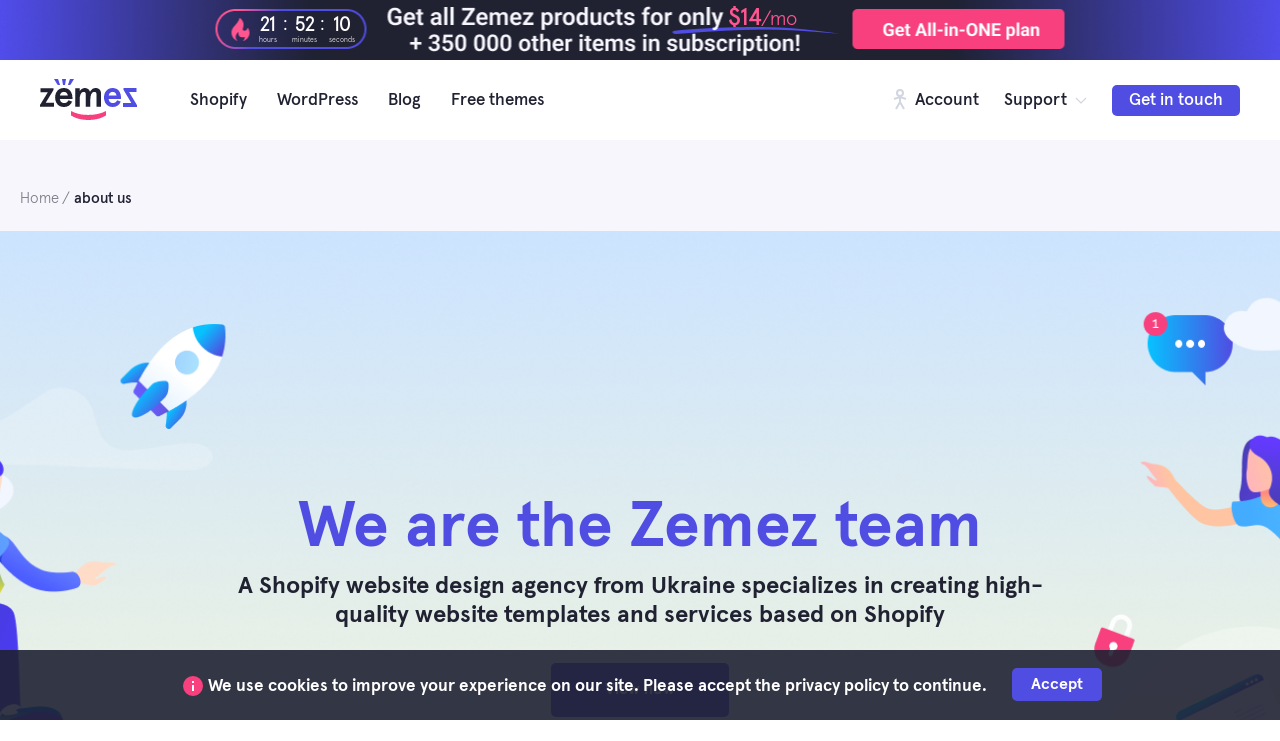

--- FILE ---
content_type: text/html; charset=UTF-8
request_url: https://zemez.io/about-us/
body_size: 103152
content:
<!doctype html><html lang="en-US"><head><meta charset="UTF-8"><meta name="viewport" content="width=device-width, initial-scale=1"><link rel="profile" href="https://gmpg.org/xfn/11"><link media="all" href="https://zemez.io/wp-content/cache/autoptimize/1/css/autoptimize_d683310c80b673048e1a168e30989318.css" rel="stylesheet" /><title>Meet Zemez WordPress Studio - The Makers of Top WP Products</title><meta name="description" content="We make themes and plugins for WordPress, based on Elementor page builder and Gutenberg editor, as well as provide custom services for WordPress websites" /><meta name="robots" content="index, follow" /><meta name="googlebot" content="index, follow, max-snippet:-1, max-image-preview:large, max-video-preview:-1" /><meta name="bingbot" content="index, follow, max-snippet:-1, max-image-preview:large, max-video-preview:-1" /><link rel="canonical" href="https://zemez.io/about-us/" /><meta property="og:locale" content="en_US" /><meta property="og:type" content="article" /><meta property="og:title" content="Meet Zemez WordPress Studio - The Makers of Top WP Products" /><meta property="og:description" content="We make themes and plugins for WordPress, based on Elementor page builder and Gutenberg editor, as well as provide custom services for WordPress websites" /><meta property="og:url" content="https://zemez.io/about-us/" /><meta property="og:site_name" content="Zemez" /><meta property="article:publisher" content="https://www.facebook.com/ZEMEZLab/" /><meta property="article:modified_time" content="2023-06-02T15:00:15+00:00" /><meta name="twitter:card" content="summary" /><meta name="twitter:creator" content="@zemezlab" /><meta name="twitter:site" content="@zemezlab" /> <script type="application/ld+json" class="yoast-schema-graph">{"@context":"https://schema.org","@graph":[{"@type":"Organization","@id":"https://zemez.io/#organization","name":"Zemez","url":"https://zemez.io/","sameAs":["https://www.facebook.com/ZEMEZLab/","https://www.instagram.com/zemezlab/","https://www.linkedin.com/company/jetimpex/","https://www.youtube.com/channel/UCPW43un8VFXHe9LxKpR_2Hg","https://www.pinterest.com/zemez_wp/","https://twitter.com/zemezlab"],"logo":{"@type":"ImageObject","@id":"https://zemez.io/#logo","inLanguage":"en-US","url":"https://zemez.io/wp-content/uploads/2019/10/Rectangle-8-1.png","width":2900,"height":2000,"caption":"Zemez"},"image":{"@id":"https://zemez.io/#logo"}},{"@type":"WebSite","@id":"https://zemez.io/#website","url":"https://zemez.io/","name":"Zemez","description":"The Future Of The Web","publisher":{"@id":"https://zemez.io/#organization"},"potentialAction":[{"@type":"SearchAction","target":"https://zemez.io/?s={search_term_string}","query-input":"required name=search_term_string"}],"inLanguage":"en-US"},{"@type":"WebPage","@id":"https://zemez.io/about-us/#webpage","url":"https://zemez.io/about-us/","name":"Meet Zemez WordPress Studio - The Makers of Top WP Products","isPartOf":{"@id":"https://zemez.io/#website"},"datePublished":"2019-09-09T13:24:13+00:00","dateModified":"2023-06-02T15:00:15+00:00","description":"We make themes and plugins for WordPress, based on Elementor page builder and Gutenberg editor, as well as provide custom services for WordPress websites","inLanguage":"en-US","potentialAction":[{"@type":"ReadAction","target":["https://zemez.io/about-us/"]}]}]}</script> <link rel='dns-prefetch' href='//s.w.org' /><link rel="alternate" type="application/rss+xml" title="Zemez &raquo; Feed" href="https://zemez.io/feed/" /><link rel="alternate" type="application/rss+xml" title="Zemez &raquo; Comments Feed" href="https://zemez.io/comments/feed/" /> <script type='text/javascript' src='https://zemez.io/wp-includes/js/jquery/jquery.js?ver=1.12.4-wp'></script> <script type='text/javascript'>var affwp_scripts = {"ajaxurl":"https:\/\/zemez.io\/wp-admin\/admin-ajax.php"};</script> <script type='text/javascript'>var affwp_debug_vars = {"integrations":{"edd":"Easy Digital Downloads"},"version":"2.1.18","currency":"USD"};</script> <link rel='https://api.w.org/' href='https://zemez.io/wp-json/' /><link rel="EditURI" type="application/rsd+xml" title="RSD" href="https://zemez.io/xmlrpc.php?rsd" /><link rel="wlwmanifest" type="application/wlwmanifest+xml" href="https://zemez.io/wp-includes/wlwmanifest.xml" /><meta name="generator" content="WordPress 5.4.18" /><link rel='shortlink' href='https://zemez.io/?p=3076' /><link rel="alternate" type="application/json+oembed" href="https://zemez.io/wp-json/oembed/1.0/embed?url=https%3A%2F%2Fzemez.io%2Fabout-us%2F" /><link rel="alternate" type="text/xml+oembed" href="https://zemez.io/wp-json/oembed/1.0/embed?url=https%3A%2F%2Fzemez.io%2Fabout-us%2F&#038;format=xml" /><meta name="generator" content="Easy Digital Downloads v2.9.23" /> <script type="text/javascript">var AFFWP = AFFWP || {};
		AFFWP.referral_var = 'aff';
		AFFWP.expiration = 1;
		AFFWP.debug = 0;


		AFFWP.referral_credit_last = 0;</script> <meta name="theme-color" content="#3260B1"/><link rel="apple-touch-icon" sizes="180x180" href="https://zemez.io/wp-content/themes/zenith/assets/favicon/apple-touch-icon.png"><link rel="icon" type="image/png" sizes="32x32" href="https://zemez.io/wp-content/themes/zenith/assets/favicon/favicon-32x32.png"><link rel="icon" type="image/png" sizes="16x16" href="https://zemez.io/wp-content/themes/zenith/assets/favicon/favicon-16x16.png"><link rel="manifest" href="https://zemez.io/wp-content/themes/zenith/assets/favicon/site.webmanifest"><link rel="mask-icon" href="https://zemez.io/wp-content/themes/zenith/assets/favicon/safari-pinned-tab.svg" color="#5bbad5"><meta name="msapplication-TileColor" content="#ffffff"><meta name="msapplication-TileImage" content="https://zemez.io/wp-content/themes/zenith/assets/favicon/mstile-144x144.png"><meta name="theme-color" content="#ffffff"><meta property="og:title" content="Meet Zemez WordPress Studio - The Makers of Top WP Products"/><meta property="og:description" content="The Future Of The Web"/><meta property="og:image:secure_url" content="https://zemez.io/wp-content/themes/zenith/assets/favicon/siteimage.png" /><meta property="og:image:type" content="image/png" /><meta property="og:image:width" content="800" /><meta property="og:image:height" content="450" /><meta property="og:image:alt" content="zemez" /><meta property="og:type" content="website" /><meta property="og:url" content="https://zemez.io/" /><meta property="og:image" content="https://zemez.io/wp-content/themes/zenith/assets/favicon/siteimage.png" /><meta name="redi-version" content="1.2.5" /><link rel="icon" href="https://zemez.io/wp-content/uploads/2019/10/cropped-favicon-1-32x32.png" sizes="32x32" /><link rel="icon" href="https://zemez.io/wp-content/uploads/2019/10/cropped-favicon-1-192x192.png" sizes="192x192" /><link rel="apple-touch-icon" href="https://zemez.io/wp-content/uploads/2019/10/cropped-favicon-1-180x180.png" /><meta name="msapplication-TileImage" content="https://zemez.io/wp-content/uploads/2019/10/cropped-favicon-1-270x270.png" /> <noscript><style id="rocket-lazyload-nojs-css">.rll-youtube-player, [data-lazy-src]{display:none !important;}</style></noscript> <script async src="https://pagead2.googlesyndication.com/pagead/js/adsbygoogle.js?client=ca-pub-1702219144933037"
     crossorigin="anonymous"></script>  <script>(function(w,d,s,l,i){w[l]=w[l]||[];w[l].push({'gtm.start':
        new Date().getTime(),event:'gtm.js'});var f=d.getElementsByTagName(s)[0],
        j=d.createElement(s),dl=l!='dataLayer'?'&l='+l:'';j.async=true;j.src=
        'https://www.googletagmanager.com/gtm.js?id='+i+dl;f.parentNode.insertBefore(j,f);
        })(window,document,'script','dataLayer','GTM-KK2ZRSP');</script>    <script>(function(h,o,t,j,a,r){
            h.hj=h.hj||function(){(h.hj.q=h.hj.q||[]).push(arguments)};
            h._hjSettings={hjid:3387537,hjsv:6};
            a=o.getElementsByTagName('head')[0];
            r=o.createElement('script');r.async=1;
            r.src=t+h._hjSettings.hjid+j+h._hjSettings.hjsv;
            a.appendChild(r);
        })(window,document,'https://static.hotjar.com/c/hotjar-','.js?sv=');</script> <meta name="google-site-verification" content="DyC1Qf6g7qFuYFJgtu-dOUatkTKN-AY8iH2SLerRckk" /></head><body class="page-template page-template-template-about_page page-template-template-about_page-php page page-id-3076 wp-custom-logo group-blog page-layout-boxed-full-width no-sidebar elementor-default" itemscope="itemscope" itemtype="http://schema.org/WebPage"> <noscript><iframe src="https://www.googletagmanager.com/ns.html?id=GTM-KK2ZRSP"
 height="0" width="0" style="display:none;visibility:hidden"></iframe></noscript><div id="page" class="site"> <a class="skip-link screen-reader-text" href="#content">Skip to content</a><div class="banner_one"> <a href="/monsterone/" class="banner_one__link" data-wpel-link="internal"><div class="banner_one__link__wrap"><div class="price"> $14<span>/mo</span></div><div class="tm_banner__counter"><div class="tm_banner__counter__item" id="tm_banner__counter__hours"> <span class="tm_banner__counter__item__digit">00</span> <span class="tm_banner__counter__item__text">hours</span></div><div class="tm_banner__counter__item__spacer">:</div><div class="tm_banner__counter__item" id="tm_banner__counter__minutes"> <span class="tm_banner__counter__item__digit">00</span> <span class="tm_banner__counter__item__text">minutes</span></div><div class="tm_banner__counter__item__spacer">:</div><div class="tm_banner__counter__item" id="tm_banner__counter__seconds"> <span class="tm_banner__counter__item__digit">00</span> <span class="tm_banner__counter__item__text">seconds</span></div></div></div> </a></div> <script>(function () {
        if ( document.querySelector('.tm_banner__counter') === null ) {
            return false;
        }
        var dateStop = new Date( '2026-01-20T15:42:26' );

        var countDownDate = new Date(dateStop).getTime();

        var x = setInterval(function() {
            var now = new Date().getTime();
            var distance = countDownDate - now;
            var days = Math.floor(distance / (1000 * 60 * 60 * 24));
            var hours = Math.floor((distance % (1000 * 60 * 60 * 24)) / (1000 * 60 * 60)) + days*24;
            var minutes = Math.floor((distance % (1000 * 60 * 60)) / (1000 * 60));
            var seconds = Math.floor((distance % (1000 * 60)) / 1000);

            if ( hours < 10 ) {
                hours = '0' + hours;
            }

            if ( minutes < 10 ) {
                minutes = '0' + minutes;
            }

            if ( seconds < 10 ) {
                seconds = '0' + seconds;
            }
            document.querySelector('#tm_banner__counter__hours .tm_banner__counter__item__digit').innerHTML = hours;
            document.querySelector('#tm_banner__counter__minutes .tm_banner__counter__item__digit').innerHTML = minutes;
            document.querySelector('#tm_banner__counter__seconds .tm_banner__counter__item__digit').innerHTML = seconds;
        }, 1000);

        var now = new Date().getTime();
        var distance = countDownDate - now;
        if (distance < 0) {
            document.querySelector('.banner_one').style.display = 'none';
            clearInterval(x);
            return false;
        }
    }());</script> <div class="reheader"><div class="reheader__wrap"><div class="burger reheader__mobile_nav__open"> <svg width="20" height="20" viewBox="0 0 20 20" fill="none" xmlns="http://www.w3.org/2000/svg"> <rect y="3" width="17" height="2" fill="#202232"/> <rect y="9" width="17" height="2" fill="#202232"/> <rect y="15" width="17" height="2" fill="#202232"/> </svg></div><div class="logo"> <a href="/" data-wpel-link="internal"> <svg width="97" height="41" viewBox="0 0 97 41" fill="none" xmlns="http://www.w3.org/2000/svg"> <path d="M7.89788 13.1654L0 25.9538V27.7077H13.9843V23.8346H5.6517L13.4771 11.0462V9.29231H0.579661V13.1654H7.89788Z" fill="#202232"/> <path d="M32.3914 18.0981C32.3914 16.0154 31.7393 13.8596 30.435 12.0692C29.1308 10.2058 26.7759 9 23.8776 9C17.61 9 15.1102 14.1154 15.1102 18.5C15.1102 22.8846 17.61 28 23.8776 28C27.8628 28 30.6162 26.2096 32.174 22.6288L28.5511 21.2769C27.4643 23.1769 25.9789 24.1269 24.1312 24.1269C21.5228 24.1269 19.9287 22.1904 19.82 19.9615H32.3914V18.0981ZM23.8776 12.8731C25.9789 12.8731 27.2831 14.0423 27.7903 16.3808H19.9287C20.2547 14.4442 21.7401 12.8731 23.8776 12.8731Z" fill="#202232"/> <path d="M50.3125 20.5462C50.3125 15.5769 51.9428 12.8731 54.2614 12.8731C55.7468 12.8731 56.5076 13.7135 56.5076 15.4308V27.7077H61V14.6635C61 11.1192 58.935 9 55.5657 9C53.247 9 51.3994 10.2788 49.9864 12.8C49.2256 10.2788 47.233 9 44.8782 9C42.8131 9 41.0379 10.0962 39.625 12.2519V9.29231H35.1326V27.7077H39.625V20.9481C39.625 15.6865 41.2553 12.8731 43.5739 12.8731C45.0593 12.8731 45.8201 13.7135 45.8201 15.4308V27.7077H50.3125V20.5462Z" fill="#202232"/> <path d="M14 0L17.7095 6H20L18.0581 0H14Z" fill="#504DE2"/> <path d="M34 0L30.2905 6H28L29.9419 0H34Z" fill="#504DE2"/> <path d="M26 0L25 6H23L22 0H26Z" fill="#504DE2"/> <path d="M66 32C61.1 34.5896 55.2812 35.9057 48.5 35.9057C44.6062 35.9057 41.3687 35.566 38.7438 34.9292C36.1188 34.2925 33.5375 33.316 31 32L31 36.5425C32.75 37.4764 34.2375 38.1981 35.5062 38.75C36.775 39.3019 38.5688 39.8113 40.8875 40.2783C43.2063 40.7453 45.7437 41 48.5 41C53.9687 41 58.9562 39.8113 61.45 38.75C62.7187 38.1981 64.25 37.4764 66 36.5425L66 32Z" fill="#F8407E"/> <path d="M81 18.0981C81 16.0154 80.3585 13.8596 79.0755 12.0692C77.7925 10.2058 75.4759 9 72.6247 9C66.4591 9 64 14.1154 64 18.5C64 22.8846 66.4591 28 72.6247 28C76.5451 28 79.2537 26.2096 80.7862 22.6288L77.2222 21.2769C76.153 23.1769 74.6918 24.1269 72.8742 24.1269C70.3082 24.1269 68.74 22.1904 68.6331 19.9615H81V18.0981ZM72.6247 12.8731C74.6918 12.8731 75.9748 14.0423 76.4738 16.3808H68.74C69.0608 14.4442 70.522 12.8731 72.6247 12.8731Z" fill="#504DE2"/> <path d="M89.0933 12.996L97 26.1905V28H83V24.004H91.342L83.5078 10.8095V9H96.4197V12.996H89.0933Z" fill="#504DE2"/> </svg> </a></div><div class="nav"><ul><li class="width_drop"><a href="/shopify-templates/" data-wpel-link="internal">Shopify</a><div class="shopify__drop"><ul><li> <a href="/shopify-themes/" data-wpel-link="internal"> <svg width="69" height="21" viewBox="0 0 69 21" fill="none" xmlns="http://www.w3.org/2000/svg"> <path fill-rule="evenodd" clip-rule="evenodd" d="M6.55365 12.4637L2.78027 3.3906C2.75688 3.33811 2.71675 3.30823 2.65993 3.30823H0.129873C0.0830814 3.30823 0.0463101 3.32961 0.0229143 3.37163C-0.00382367 3.41351 -0.0071594 3.45804 0.0128941 3.50353L5.49082 16.5863C5.51422 16.6385 5.55769 16.6682 5.61117 16.6682H7.76356C7.81703 16.6682 7.86048 16.6389 7.88053 16.5868L13.4287 3.50425C13.4487 3.45858 13.4454 3.41391 13.4187 3.37177C13.3953 3.3296 13.3585 3.30823 13.3117 3.30823H10.7783C10.7248 3.30823 10.6813 3.33786 10.6613 3.38993L6.83109 12.4643C6.80435 12.5238 6.75421 12.5597 6.69071 12.5595C6.63055 12.5593 6.58039 12.5231 6.55365 12.4637Z" fill="#202232"/> <path fill-rule="evenodd" clip-rule="evenodd" d="M34.5804 6.04778C36.0681 6.35379 37.1411 7.57396 37.1411 8.96766V16.4605C37.1411 16.5366 37.2096 16.5991 37.2929 16.5991H39.9854C40.0688 16.5991 40.1373 16.5366 40.1373 16.4605V8.9678C40.1373 6.1522 37.8654 3.73498 34.8191 3.30575C34.5033 3.26137 34.184 3.23914 33.8643 3.23914C33.545 3.23914 33.2257 3.26137 32.9103 3.30575C29.8637 3.73498 27.5918 6.1522 27.5918 8.9678V16.4605C27.5918 16.5366 27.6603 16.5991 27.7436 16.5991H30.4362C30.5195 16.5991 30.588 16.5366 30.588 16.4605V8.96766C30.588 7.57396 31.6609 6.35378 33.149 6.04806C33.3838 5.99975 33.6241 5.97534 33.8643 5.97534C34.105 5.97534 34.3456 5.99964 34.5804 6.04778Z" fill="#202232"/> <path fill-rule="evenodd" clip-rule="evenodd" d="M47.1096 3.61813C43.7468 4.03094 41.2212 6.88043 41.2212 10.2449C41.2212 13.6094 43.7471 16.4587 47.1096 16.8716C47.3855 16.9054 47.6637 16.9226 47.942 16.9226C48.2202 16.9226 48.4981 16.9054 48.7743 16.8716C52.1368 16.4587 54.6628 13.6094 54.6628 10.2449V0.134332C54.6628 0.0603854 54.6018 -3.12882e-05 54.5276 -3.12882e-05H52.1312C52.0567 -3.12882e-05 51.9961 0.0603854 51.9961 0.134332V10.2449C51.9961 12.2102 50.5637 13.8965 48.611 14.2181C48.3898 14.2545 48.1659 14.273 47.942 14.273C47.718 14.273 47.4941 14.2546 47.273 14.2183L47.2169 14.209C45.2899 13.8656 43.8878 12.1879 43.8878 10.2449C43.8878 8.2794 45.3199 6.59319 47.273 6.27163C47.4938 6.23526 47.718 6.21675 47.942 6.21675C48.1659 6.21675 48.3898 6.23498 48.6106 6.27163L48.6636 6.28028C49.2915 6.39166 49.8828 6.65022 50.3906 7.03358C50.4335 7.06615 50.4839 7.07075 50.5324 7.04694C50.5808 7.02303 50.6072 6.9803 50.6072 6.92666V4.20126C50.6072 4.14461 50.5769 4.09908 50.524 4.07731C49.965 3.84603 49.3754 3.69194 48.7743 3.61827C48.4981 3.58436 48.2202 3.56719 47.942 3.56719C47.6637 3.56719 47.3855 3.58422 47.1096 3.61813Z" fill="#202232"/> <path fill-rule="evenodd" clip-rule="evenodd" d="M62.1124 12.5613L58.3391 3.64368C58.3157 3.59208 58.2722 3.56271 58.2188 3.56271H55.6887C55.6419 3.56271 55.6052 3.58372 55.5784 3.62503C55.5551 3.66619 55.5517 3.70996 55.5718 3.75467L60.8223 16.0785C60.839 16.1215 60.839 16.1659 60.8223 16.2088L59.0677 20.293C59.0476 20.3379 59.051 20.3818 59.0777 20.4231C59.1011 20.4644 59.1379 20.4854 59.1846 20.4854H61.718C61.7715 20.4854 61.815 20.4565 61.835 20.4052L68.9873 3.75523C69.0073 3.71038 69.004 3.66647 68.9772 3.62517C68.9538 3.58372 68.9171 3.56271 68.8703 3.56271H66.3369C66.2834 3.56271 66.24 3.59183 66.2199 3.64301L62.3865 12.562C62.3631 12.6205 62.3096 12.6557 62.2494 12.6556C62.1893 12.6553 62.1358 12.6198 62.1124 12.5613Z" fill="#202232"/> <path fill-rule="evenodd" clip-rule="evenodd" d="M23.0291 12.8379C22.5875 13.2768 22.0581 13.6031 21.4814 13.7998C21.4692 13.804 21.457 13.808 21.4445 13.8122C21.0416 13.9457 20.6104 14.0179 20.1625 14.0179C19.2264 14.0179 18.3397 13.6961 17.6355 13.1395C17.1076 12.7225 16.682 12.1736 16.4142 11.5293C16.4121 11.5239 16.41 11.5185 16.4083 11.5131C16.2146 11.0426 16.1081 10.5277 16.1081 9.98796C16.1081 9.44818 16.215 8.93315 16.4086 8.46249C16.41 8.45747 16.4121 8.45234 16.4138 8.44719C16.6799 7.80723 17.1017 7.26139 17.6244 6.84518C17.6248 6.84476 17.6254 6.84438 17.6258 6.84411C18.3202 6.28985 19.2024 5.95817 20.1625 5.95817C21.1029 5.95817 21.993 6.28283 22.6989 6.84411C23.2224 7.26028 23.6448 7.80667 23.9109 8.44719C23.913 8.45234 23.9147 8.45747 23.9161 8.46249C23.9436 8.5286 23.9691 8.59555 23.9927 8.66329H20.7546H17.7425H17.74H17.515C17.3698 9.07825 17.2908 9.52392 17.2908 9.98796C17.2908 10.4521 17.3698 10.8982 17.5154 11.3132H17.74H17.7425H19.2985H23.9924H24.4229H26.6503C26.7196 11.3132 26.7761 11.2636 26.7848 11.1956L26.8318 10.8155C26.8663 10.5411 26.883 10.2647 26.883 9.98838C26.883 9.71188 26.8659 9.43548 26.8318 9.16112C26.416 5.81905 23.5484 3.30823 20.1622 3.30823C16.776 3.30823 13.9081 5.81905 13.4923 9.16112C13.4581 9.43548 13.4414 9.71188 13.4414 9.98838C13.4414 10.2647 13.4581 10.5411 13.4923 10.8155C13.9081 14.1574 16.776 16.6682 20.1622 16.6682C21.9498 16.6682 23.6504 15.9684 24.9142 14.7118L25.2225 14.4055C25.2747 14.3533 25.2747 14.2679 25.2225 14.2157L23.5285 12.5316C23.4763 12.4794 23.3899 12.4794 23.3377 12.5316L23.0291 12.8379Z" fill="#202232"/> </svg> <span>Themes</span> </a></li><li> <a href="/shopify-themes/vendy-pro/" data-wpel-link="internal"> <svg width="92" height="24" viewBox="0 0 92 24" fill="none" xmlns="http://www.w3.org/2000/svg"> <path fill-rule="evenodd" clip-rule="evenodd" d="M6.53244 15.9943L2.77127 6.9393C2.74795 6.88691 2.70796 6.8571 2.65132 6.8571H0.129453C0.0828125 6.8571 0.0461602 6.87842 0.0228402 6.92037C-0.0038113 6.96217 -0.00713623 7.0066 0.0128524 7.052L5.47305 20.1087C5.49637 20.1608 5.5397 20.1904 5.593 20.1904H7.73843C7.79173 20.1904 7.83504 20.1612 7.85503 20.1092L13.3852 7.05272C13.4052 7.00714 13.4019 6.96256 13.3752 6.92051C13.3519 6.87842 13.3152 6.8571 13.2686 6.8571H10.7434C10.6901 6.8571 10.6468 6.88666 10.6268 6.93863L6.80898 15.9949C6.78233 16.0543 6.73235 16.0901 6.66905 16.0899C6.60908 16.0897 6.55909 16.0536 6.53244 15.9943Z" fill="#222222"/> <path fill-rule="evenodd" clip-rule="evenodd" d="M34.6555 9.66013C36.1384 9.96553 37.2078 11.1833 37.2078 12.5742V20.0521C37.2078 20.128 37.2761 20.1904 37.3592 20.1904H40.043C40.1261 20.1904 40.1943 20.128 40.1943 20.0521V12.5743C40.1943 9.76434 37.9298 7.35194 34.8934 6.92357C34.5786 6.87928 34.2603 6.8571 33.9417 6.8571C33.6234 6.8571 33.3051 6.87928 32.9908 6.92357C29.954 7.35194 27.6895 9.76434 27.6895 12.5743V20.0521C27.6895 20.128 27.7577 20.1904 27.8408 20.1904H30.5246C30.6077 20.1904 30.6759 20.128 30.6759 20.0521V12.5742C30.6759 11.1833 31.7454 9.96553 33.2287 9.66041C33.4627 9.6122 33.7022 9.58784 33.9417 9.58784C34.1815 9.58784 34.4214 9.61209 34.6555 9.66013Z" fill="#222222"/> <path fill-rule="evenodd" clip-rule="evenodd" d="M46.9568 7.16639C43.6048 7.57838 41.0874 10.4222 41.0874 13.7799C41.0874 17.1377 43.6052 19.9813 46.9568 20.3935C47.2317 20.4272 47.5091 20.4443 47.7864 20.4443C48.0638 20.4443 48.3408 20.4272 48.6161 20.3935C51.9677 19.9813 54.4855 17.1377 54.4855 13.7799V3.68954C54.4855 3.61574 54.4247 3.55545 54.3508 3.55545H51.9621C51.8878 3.55545 51.8274 3.61574 51.8274 3.68954V13.7799C51.8274 15.7414 50.3997 17.4242 48.4533 17.7453C48.2328 17.7816 48.0096 17.8 47.7864 17.8C47.5632 17.8 47.34 17.7817 47.1196 17.7454L47.0637 17.7361C45.143 17.3935 43.7454 15.7191 43.7454 13.7799C43.7454 11.8184 45.1728 10.1355 47.1196 9.8146C47.3397 9.7783 47.5632 9.75983 47.7864 9.75983C48.0096 9.75983 48.2328 9.77802 48.4529 9.8146L48.5057 9.82323C49.1316 9.93439 49.721 10.1924 50.2271 10.575C50.2698 10.6075 50.3202 10.6121 50.3684 10.5884C50.4167 10.5645 50.4431 10.5219 50.4431 10.4683V7.74836C50.4431 7.69183 50.4129 7.64638 50.3601 7.62466C49.8029 7.39383 49.2152 7.24005 48.6161 7.16653C48.3408 7.13269 48.0638 7.11556 47.7864 7.11556C47.5091 7.11556 47.2317 7.13255 46.9568 7.16639Z" fill="#222222"/> <path fill-rule="evenodd" clip-rule="evenodd" d="M61.911 16.0918L58.1499 7.19191C58.1266 7.14042 58.0833 7.11111 58.03 7.11111H55.5081C55.4615 7.11111 55.4249 7.13208 55.3982 7.1733C55.3749 7.21438 55.3716 7.25806 55.3915 7.30268L60.6251 19.602C60.6417 19.6448 60.6417 19.6892 60.6251 19.7319L58.8761 23.808C58.8561 23.8528 58.8595 23.8966 58.8861 23.9378C58.9095 23.9791 58.9461 24 58.9927 24H61.5179C61.5712 24 61.6145 23.9713 61.6345 23.92L68.7636 7.30324C68.7836 7.25848 68.7803 7.21466 68.7536 7.17344C68.7303 7.13207 68.6937 7.11111 68.647 7.11111H66.1218C66.0685 7.11111 66.0252 7.14017 66.0052 7.19124L62.1842 16.0925C62.1609 16.1508 62.1076 16.186 62.0476 16.1858C61.9876 16.1856 61.9343 16.1501 61.911 16.0918Z" fill="#222222"/> <path fill-rule="evenodd" clip-rule="evenodd" d="M22.9546 16.3677C22.5144 16.8058 21.9868 17.1314 21.4119 17.3277C21.3998 17.3319 21.3876 17.3359 21.3751 17.3402C20.9735 17.4733 20.5437 17.5454 20.0973 17.5454C19.1642 17.5454 18.2804 17.2242 17.5785 16.6688C17.0522 16.2526 16.6281 15.7048 16.3611 15.0617C16.359 15.0563 16.3569 15.0509 16.3552 15.0456C16.1622 14.5761 16.056 14.0622 16.056 13.5235C16.056 12.9848 16.1625 12.4708 16.3555 12.0011C16.3569 11.9961 16.359 11.9909 16.3608 11.9858C16.626 11.3471 17.0464 10.8024 17.5674 10.387C17.5678 10.3866 17.5684 10.3862 17.5688 10.3859C18.261 9.83277 19.1403 9.50175 20.0973 9.50175C21.0346 9.50175 21.9219 9.82576 22.6255 10.3859C23.1473 10.8013 23.5683 11.3466 23.8336 11.9858C23.8356 11.9909 23.8374 11.9961 23.8388 12.0011C23.8662 12.0671 23.8915 12.1339 23.9151 12.2015H20.6875H17.6851H17.6826H17.4584C17.3136 12.6156 17.2348 13.0604 17.2348 13.5235C17.2348 13.9868 17.3136 14.432 17.4587 14.8461H17.6826H17.6851H19.2361H23.9148H24.3438H26.5641C26.6332 14.8461 26.6894 14.7966 26.6981 14.7287L26.745 14.3494C26.7794 14.0756 26.796 13.7997 26.796 13.5239C26.796 13.248 26.779 12.9721 26.745 12.6983C26.3305 9.36291 23.4722 6.8571 20.097 6.8571C16.7218 6.8571 13.8631 9.36291 13.4486 12.6983C13.4146 12.9721 13.3979 13.248 13.3979 13.5239C13.3979 13.7997 13.4146 14.0756 13.4486 14.3494C13.8631 17.6846 16.7218 20.1904 20.097 20.1904C21.8788 20.1904 23.5739 19.492 24.8337 18.2379L25.1409 17.9323C25.1929 17.8802 25.1929 17.7949 25.1409 17.7428L23.4524 16.0621C23.4003 16.01 23.3142 16.01 23.2622 16.0621L22.9546 16.3677Z" fill="#222222"/> <path d="M70.5 8.35859C70.5 5.66192 72.5965 3.47583 75.1826 3.47583H87.1507C89.7368 3.47583 91.8333 5.66192 91.8333 8.35859C91.8333 11.0553 89.7368 13.2413 87.1507 13.2413H75.1826C72.5965 13.2413 70.5 11.0553 70.5 8.35859Z" fill="#504DE2"/> <mask id="mask0_1048_2315" style="mask-type:alpha" maskUnits="userSpaceOnUse" x="70" y="3" width="22" height="11"> <path d="M70.5 8.35859C70.5 5.66192 72.5965 3.47583 75.1826 3.47583H87.1507C89.7368 3.47583 91.8333 5.66192 91.8333 8.35859C91.8333 11.0553 89.7368 13.2413 87.1507 13.2413H75.1826C72.5965 13.2413 70.5 11.0553 70.5 8.35859Z" fill="#222222"/> </mask> <g mask="url(#mask0_1048_2315)"> <path fill-rule="evenodd" clip-rule="evenodd" d="M79.8286 11.8437C79.8286 11.8841 79.8585 11.9172 79.8948 11.9172H81.069C81.1054 11.9172 81.1352 11.8841 81.1352 11.8437V8.53658C81.1356 8.5128 81.1352 8.48897 81.1352 8.46527C81.1352 8.34336 81.1443 8.22136 81.1624 8.10108C81.3209 7.03774 82.1525 6.25807 83.1219 6.25787H83.3354C83.3717 6.25787 83.4014 6.22476 83.4014 6.18432V4.87975C83.4014 4.83931 83.3717 4.80613 83.3354 4.80613H83.1217C81.4625 4.80613 80.0573 6.18142 79.8537 8.01214C79.8371 8.16242 79.8286 8.3138 79.8286 8.4652C79.8286 8.48836 79.8288 8.51163 79.8286 8.53393V11.8437Z" fill="white"/> <path fill-rule="evenodd" clip-rule="evenodd" d="M86.5317 4.82714C84.7442 5.04695 83.4014 6.56416 83.4014 8.35557C83.4014 10.147 84.7442 11.6641 86.5317 11.884C86.6785 11.902 86.8263 11.9111 86.9742 11.9111C87.1221 11.9111 87.27 11.902 87.4167 11.884C89.2042 11.6641 90.547 10.147 90.547 8.35557C90.547 6.56416 89.2042 5.04695 87.4167 4.82722C87.27 4.80916 87.1221 4.80002 86.9742 4.80002C86.8263 4.80002 86.6785 4.80909 86.5317 4.82714ZM87.358 6.24461C88.3831 6.42677 89.1294 7.32028 89.1294 8.35557C89.1294 9.40202 88.3679 10.2999 87.3298 10.4711C87.2123 10.4905 87.0932 10.5004 86.9742 10.5004C86.8551 10.5004 86.7361 10.4906 86.6185 10.4712L86.5885 10.4663C85.5643 10.2834 84.819 9.39016 84.819 8.35557C84.819 7.30904 85.5805 6.41122 86.6185 6.24C86.7361 6.22064 86.8551 6.21078 86.9742 6.21078C87.0932 6.21078 87.2123 6.22049 87.3298 6.24L87.358 6.24461Z" fill="white"/> <path fill-rule="evenodd" clip-rule="evenodd" d="M74.9199 4.82665C73.1324 5.04402 71.7896 6.54444 71.7896 8.31602V13.618C71.7896 13.6569 71.8219 13.6887 71.8614 13.6887H73.1353C73.1749 13.6887 73.2072 13.6569 73.2072 13.618V8.31602C73.2072 7.28108 73.9686 6.39319 75.0067 6.22387C75.1243 6.20472 75.2433 6.19497 75.3624 6.19497C75.4814 6.19497 75.6006 6.20458 75.718 6.22387L75.746 6.22843C76.7713 6.40857 77.5176 7.29219 77.5176 8.31602C77.5176 9.35089 76.7561 10.2388 75.718 10.4082C75.6006 10.4273 75.4816 10.4371 75.3624 10.4371C75.2433 10.4371 75.1243 10.4274 75.0069 10.4082L74.9769 10.4033C74.6438 10.3445 74.33 10.2084 74.0607 10.007C74.0379 9.98989 74.011 9.98741 73.9853 10C73.9596 10.0125 73.9453 10.035 73.9453 10.0634V11.4983C73.9453 11.5282 73.9616 11.5522 73.9896 11.5637C74.2869 11.6853 74.6001 11.7665 74.9199 11.8054C75.0667 11.8232 75.2144 11.8322 75.3624 11.8322C75.5103 11.8322 75.658 11.8232 75.8049 11.8054C77.5926 11.588 78.9352 10.0876 78.9352 8.31602C78.9352 6.54444 77.5926 5.04402 75.8049 4.82672C75.658 4.80887 75.5103 4.79983 75.3624 4.79983C75.2144 4.79983 75.0667 4.80879 74.9199 4.82665Z" fill="white"/> </g> </svg> </a></li><li> <a href="/shopify-themes/vendy-fashion/" data-wpel-link="internal"> <svg width="69" height="21" viewBox="0 0 69 21" fill="none" xmlns="http://www.w3.org/2000/svg"> <path fill-rule="evenodd" clip-rule="evenodd" d="M6.55365 12.4637L2.78027 3.3906C2.75688 3.33811 2.71675 3.30823 2.65993 3.30823H0.129873C0.0830814 3.30823 0.0463101 3.32961 0.0229143 3.37163C-0.00382367 3.41351 -0.0071594 3.45804 0.0128941 3.50353L5.49082 16.5863C5.51422 16.6385 5.55769 16.6682 5.61117 16.6682H7.76356C7.81703 16.6682 7.86048 16.6389 7.88053 16.5868L13.4287 3.50425C13.4487 3.45858 13.4454 3.41391 13.4187 3.37177C13.3953 3.3296 13.3585 3.30823 13.3117 3.30823H10.7783C10.7248 3.30823 10.6813 3.33786 10.6613 3.38993L6.83109 12.4643C6.80435 12.5238 6.75421 12.5597 6.69071 12.5595C6.63055 12.5593 6.58039 12.5231 6.55365 12.4637Z" fill="#202232"/> <path fill-rule="evenodd" clip-rule="evenodd" d="M34.5804 6.04778C36.0681 6.35379 37.1411 7.57396 37.1411 8.96766V16.4605C37.1411 16.5366 37.2096 16.5991 37.2929 16.5991H39.9854C40.0688 16.5991 40.1373 16.5366 40.1373 16.4605V8.9678C40.1373 6.1522 37.8654 3.73498 34.8191 3.30575C34.5033 3.26137 34.184 3.23914 33.8643 3.23914C33.545 3.23914 33.2257 3.26137 32.9103 3.30575C29.8637 3.73498 27.5918 6.1522 27.5918 8.9678V16.4605C27.5918 16.5366 27.6603 16.5991 27.7436 16.5991H30.4362C30.5195 16.5991 30.588 16.5366 30.588 16.4605V8.96766C30.588 7.57396 31.6609 6.35378 33.149 6.04806C33.3838 5.99975 33.6241 5.97534 33.8643 5.97534C34.105 5.97534 34.3456 5.99964 34.5804 6.04778Z" fill="#202232"/> <path fill-rule="evenodd" clip-rule="evenodd" d="M47.1096 3.61813C43.7468 4.03094 41.2212 6.88043 41.2212 10.2449C41.2212 13.6094 43.7471 16.4587 47.1096 16.8716C47.3855 16.9054 47.6637 16.9226 47.942 16.9226C48.2202 16.9226 48.4981 16.9054 48.7743 16.8716C52.1368 16.4587 54.6628 13.6094 54.6628 10.2449V0.134332C54.6628 0.0603854 54.6018 -3.12882e-05 54.5276 -3.12882e-05H52.1312C52.0567 -3.12882e-05 51.9961 0.0603854 51.9961 0.134332V10.2449C51.9961 12.2102 50.5637 13.8965 48.611 14.2181C48.3898 14.2545 48.1659 14.273 47.942 14.273C47.718 14.273 47.4941 14.2546 47.273 14.2183L47.2169 14.209C45.2899 13.8656 43.8878 12.1879 43.8878 10.2449C43.8878 8.2794 45.3199 6.59319 47.273 6.27163C47.4938 6.23526 47.718 6.21675 47.942 6.21675C48.1659 6.21675 48.3898 6.23498 48.6106 6.27163L48.6636 6.28028C49.2915 6.39166 49.8828 6.65022 50.3906 7.03358C50.4335 7.06615 50.4839 7.07075 50.5324 7.04694C50.5808 7.02303 50.6072 6.9803 50.6072 6.92666V4.20126C50.6072 4.14461 50.5769 4.09908 50.524 4.07731C49.965 3.84603 49.3754 3.69194 48.7743 3.61827C48.4981 3.58436 48.2202 3.56719 47.942 3.56719C47.6637 3.56719 47.3855 3.58422 47.1096 3.61813Z" fill="#202232"/> <path fill-rule="evenodd" clip-rule="evenodd" d="M62.1124 12.5613L58.3391 3.64368C58.3157 3.59208 58.2722 3.56271 58.2188 3.56271H55.6887C55.6419 3.56271 55.6052 3.58372 55.5784 3.62503C55.5551 3.66619 55.5517 3.70996 55.5718 3.75467L60.8223 16.0785C60.839 16.1215 60.839 16.1659 60.8223 16.2088L59.0677 20.293C59.0476 20.3379 59.051 20.3818 59.0777 20.4231C59.1011 20.4644 59.1379 20.4854 59.1846 20.4854H61.718C61.7715 20.4854 61.815 20.4565 61.835 20.4052L68.9873 3.75523C69.0073 3.71038 69.004 3.66647 68.9772 3.62517C68.9538 3.58372 68.9171 3.56271 68.8703 3.56271H66.3369C66.2834 3.56271 66.24 3.59183 66.2199 3.64301L62.3865 12.562C62.3631 12.6205 62.3096 12.6557 62.2494 12.6556C62.1893 12.6553 62.1358 12.6198 62.1124 12.5613Z" fill="#202232"/> <path fill-rule="evenodd" clip-rule="evenodd" d="M23.0291 12.8379C22.5875 13.2768 22.0581 13.6031 21.4814 13.7998C21.4692 13.804 21.457 13.808 21.4445 13.8122C21.0416 13.9457 20.6104 14.0179 20.1625 14.0179C19.2264 14.0179 18.3397 13.6961 17.6355 13.1395C17.1076 12.7225 16.682 12.1736 16.4142 11.5293C16.4121 11.5239 16.41 11.5185 16.4083 11.5131C16.2146 11.0426 16.1081 10.5277 16.1081 9.98796C16.1081 9.44818 16.215 8.93315 16.4086 8.46249C16.41 8.45747 16.4121 8.45234 16.4138 8.44719C16.6799 7.80723 17.1017 7.26139 17.6244 6.84518C17.6248 6.84476 17.6254 6.84438 17.6258 6.84411C18.3202 6.28985 19.2024 5.95817 20.1625 5.95817C21.1029 5.95817 21.993 6.28283 22.6989 6.84411C23.2224 7.26028 23.6448 7.80667 23.9109 8.44719C23.913 8.45234 23.9147 8.45747 23.9161 8.46249C23.9436 8.5286 23.9691 8.59555 23.9927 8.66329H20.7546H17.7425H17.74H17.515C17.3698 9.07825 17.2908 9.52392 17.2908 9.98796C17.2908 10.4521 17.3698 10.8982 17.5154 11.3132H17.74H17.7425H19.2985H23.9924H24.4229H26.6503C26.7196 11.3132 26.7761 11.2636 26.7848 11.1956L26.8318 10.8155C26.8663 10.5411 26.883 10.2647 26.883 9.98838C26.883 9.71188 26.8659 9.43548 26.8318 9.16112C26.416 5.81905 23.5484 3.30823 20.1622 3.30823C16.776 3.30823 13.9081 5.81905 13.4923 9.16112C13.4581 9.43548 13.4414 9.71188 13.4414 9.98838C13.4414 10.2647 13.4581 10.5411 13.4923 10.8155C13.9081 14.1574 16.776 16.6682 20.1622 16.6682C21.9498 16.6682 23.6504 15.9684 24.9142 14.7118L25.2225 14.4055C25.2747 14.3533 25.2747 14.2679 25.2225 14.2157L23.5285 12.5316C23.4763 12.4794 23.3899 12.4794 23.3377 12.5316L23.0291 12.8379Z" fill="#202232"/> </svg> <span>Fashion</span> </a></li><li> <a href="/shopify-themes/vendy-shopping/" data-wpel-link="internal"> <svg width="69" height="21" viewBox="0 0 69 21" fill="none" xmlns="http://www.w3.org/2000/svg"> <path fill-rule="evenodd" clip-rule="evenodd" d="M6.55365 12.4637L2.78027 3.3906C2.75688 3.33811 2.71675 3.30823 2.65993 3.30823H0.129873C0.0830814 3.30823 0.0463101 3.32961 0.0229143 3.37163C-0.00382367 3.41351 -0.0071594 3.45804 0.0128941 3.50353L5.49082 16.5863C5.51422 16.6385 5.55769 16.6682 5.61117 16.6682H7.76356C7.81703 16.6682 7.86048 16.6389 7.88053 16.5868L13.4287 3.50425C13.4487 3.45858 13.4454 3.41391 13.4187 3.37177C13.3953 3.3296 13.3585 3.30823 13.3117 3.30823H10.7783C10.7248 3.30823 10.6813 3.33786 10.6613 3.38993L6.83109 12.4643C6.80435 12.5238 6.75421 12.5597 6.69071 12.5595C6.63055 12.5593 6.58039 12.5231 6.55365 12.4637Z" fill="#202232"/> <path fill-rule="evenodd" clip-rule="evenodd" d="M34.5804 6.04778C36.0681 6.35379 37.1411 7.57396 37.1411 8.96766V16.4605C37.1411 16.5366 37.2096 16.5991 37.2929 16.5991H39.9854C40.0688 16.5991 40.1373 16.5366 40.1373 16.4605V8.9678C40.1373 6.1522 37.8654 3.73498 34.8191 3.30575C34.5033 3.26137 34.184 3.23914 33.8643 3.23914C33.545 3.23914 33.2257 3.26137 32.9103 3.30575C29.8637 3.73498 27.5918 6.1522 27.5918 8.9678V16.4605C27.5918 16.5366 27.6603 16.5991 27.7436 16.5991H30.4362C30.5195 16.5991 30.588 16.5366 30.588 16.4605V8.96766C30.588 7.57396 31.6609 6.35378 33.149 6.04806C33.3838 5.99975 33.6241 5.97534 33.8643 5.97534C34.105 5.97534 34.3456 5.99964 34.5804 6.04778Z" fill="#202232"/> <path fill-rule="evenodd" clip-rule="evenodd" d="M47.1096 3.61813C43.7468 4.03094 41.2212 6.88043 41.2212 10.2449C41.2212 13.6094 43.7471 16.4587 47.1096 16.8716C47.3855 16.9054 47.6637 16.9226 47.942 16.9226C48.2202 16.9226 48.4981 16.9054 48.7743 16.8716C52.1368 16.4587 54.6628 13.6094 54.6628 10.2449V0.134332C54.6628 0.0603854 54.6018 -3.12882e-05 54.5276 -3.12882e-05H52.1312C52.0567 -3.12882e-05 51.9961 0.0603854 51.9961 0.134332V10.2449C51.9961 12.2102 50.5637 13.8965 48.611 14.2181C48.3898 14.2545 48.1659 14.273 47.942 14.273C47.718 14.273 47.4941 14.2546 47.273 14.2183L47.2169 14.209C45.2899 13.8656 43.8878 12.1879 43.8878 10.2449C43.8878 8.2794 45.3199 6.59319 47.273 6.27163C47.4938 6.23526 47.718 6.21675 47.942 6.21675C48.1659 6.21675 48.3898 6.23498 48.6106 6.27163L48.6636 6.28028C49.2915 6.39166 49.8828 6.65022 50.3906 7.03358C50.4335 7.06615 50.4839 7.07075 50.5324 7.04694C50.5808 7.02303 50.6072 6.9803 50.6072 6.92666V4.20126C50.6072 4.14461 50.5769 4.09908 50.524 4.07731C49.965 3.84603 49.3754 3.69194 48.7743 3.61827C48.4981 3.58436 48.2202 3.56719 47.942 3.56719C47.6637 3.56719 47.3855 3.58422 47.1096 3.61813Z" fill="#202232"/> <path fill-rule="evenodd" clip-rule="evenodd" d="M62.1124 12.5613L58.3391 3.64368C58.3157 3.59208 58.2722 3.56271 58.2188 3.56271H55.6887C55.6419 3.56271 55.6052 3.58372 55.5784 3.62503C55.5551 3.66619 55.5517 3.70996 55.5718 3.75467L60.8223 16.0785C60.839 16.1215 60.839 16.1659 60.8223 16.2088L59.0677 20.293C59.0476 20.3379 59.051 20.3818 59.0777 20.4231C59.1011 20.4644 59.1379 20.4854 59.1846 20.4854H61.718C61.7715 20.4854 61.815 20.4565 61.835 20.4052L68.9873 3.75523C69.0073 3.71038 69.004 3.66647 68.9772 3.62517C68.9538 3.58372 68.9171 3.56271 68.8703 3.56271H66.3369C66.2834 3.56271 66.24 3.59183 66.2199 3.64301L62.3865 12.562C62.3631 12.6205 62.3096 12.6557 62.2494 12.6556C62.1893 12.6553 62.1358 12.6198 62.1124 12.5613Z" fill="#202232"/> <path fill-rule="evenodd" clip-rule="evenodd" d="M23.0291 12.8379C22.5875 13.2768 22.0581 13.6031 21.4814 13.7998C21.4692 13.804 21.457 13.808 21.4445 13.8122C21.0416 13.9457 20.6104 14.0179 20.1625 14.0179C19.2264 14.0179 18.3397 13.6961 17.6355 13.1395C17.1076 12.7225 16.682 12.1736 16.4142 11.5293C16.4121 11.5239 16.41 11.5185 16.4083 11.5131C16.2146 11.0426 16.1081 10.5277 16.1081 9.98796C16.1081 9.44818 16.215 8.93315 16.4086 8.46249C16.41 8.45747 16.4121 8.45234 16.4138 8.44719C16.6799 7.80723 17.1017 7.26139 17.6244 6.84518C17.6248 6.84476 17.6254 6.84438 17.6258 6.84411C18.3202 6.28985 19.2024 5.95817 20.1625 5.95817C21.1029 5.95817 21.993 6.28283 22.6989 6.84411C23.2224 7.26028 23.6448 7.80667 23.9109 8.44719C23.913 8.45234 23.9147 8.45747 23.9161 8.46249C23.9436 8.5286 23.9691 8.59555 23.9927 8.66329H20.7546H17.7425H17.74H17.515C17.3698 9.07825 17.2908 9.52392 17.2908 9.98796C17.2908 10.4521 17.3698 10.8982 17.5154 11.3132H17.74H17.7425H19.2985H23.9924H24.4229H26.6503C26.7196 11.3132 26.7761 11.2636 26.7848 11.1956L26.8318 10.8155C26.8663 10.5411 26.883 10.2647 26.883 9.98838C26.883 9.71188 26.8659 9.43548 26.8318 9.16112C26.416 5.81905 23.5484 3.30823 20.1622 3.30823C16.776 3.30823 13.9081 5.81905 13.4923 9.16112C13.4581 9.43548 13.4414 9.71188 13.4414 9.98838C13.4414 10.2647 13.4581 10.5411 13.4923 10.8155C13.9081 14.1574 16.776 16.6682 20.1622 16.6682C21.9498 16.6682 23.6504 15.9684 24.9142 14.7118L25.2225 14.4055C25.2747 14.3533 25.2747 14.2679 25.2225 14.2157L23.5285 12.5316C23.4763 12.4794 23.3899 12.4794 23.3377 12.5316L23.0291 12.8379Z" fill="#202232"/> </svg> <span>Shopping</span> </a></li><li> <a href="/shopify-themes/vendy-auto/" data-wpel-link="internal"> <svg width="69" height="21" viewBox="0 0 69 21" fill="none" xmlns="http://www.w3.org/2000/svg"> <path fill-rule="evenodd" clip-rule="evenodd" d="M6.55365 12.4637L2.78027 3.3906C2.75688 3.33811 2.71675 3.30823 2.65993 3.30823H0.129873C0.0830814 3.30823 0.0463101 3.32961 0.0229143 3.37163C-0.00382367 3.41351 -0.0071594 3.45804 0.0128941 3.50353L5.49082 16.5863C5.51422 16.6385 5.55769 16.6682 5.61117 16.6682H7.76356C7.81703 16.6682 7.86048 16.6389 7.88053 16.5868L13.4287 3.50425C13.4487 3.45858 13.4454 3.41391 13.4187 3.37177C13.3953 3.3296 13.3585 3.30823 13.3117 3.30823H10.7783C10.7248 3.30823 10.6813 3.33786 10.6613 3.38993L6.83109 12.4643C6.80435 12.5238 6.75421 12.5597 6.69071 12.5595C6.63055 12.5593 6.58039 12.5231 6.55365 12.4637Z" fill="#202232"/> <path fill-rule="evenodd" clip-rule="evenodd" d="M34.5804 6.04778C36.0681 6.35379 37.1411 7.57396 37.1411 8.96766V16.4605C37.1411 16.5366 37.2096 16.5991 37.2929 16.5991H39.9854C40.0688 16.5991 40.1373 16.5366 40.1373 16.4605V8.9678C40.1373 6.1522 37.8654 3.73498 34.8191 3.30575C34.5033 3.26137 34.184 3.23914 33.8643 3.23914C33.545 3.23914 33.2257 3.26137 32.9103 3.30575C29.8637 3.73498 27.5918 6.1522 27.5918 8.9678V16.4605C27.5918 16.5366 27.6603 16.5991 27.7436 16.5991H30.4362C30.5195 16.5991 30.588 16.5366 30.588 16.4605V8.96766C30.588 7.57396 31.6609 6.35378 33.149 6.04806C33.3838 5.99975 33.6241 5.97534 33.8643 5.97534C34.105 5.97534 34.3456 5.99964 34.5804 6.04778Z" fill="#202232"/> <path fill-rule="evenodd" clip-rule="evenodd" d="M47.1096 3.61813C43.7468 4.03094 41.2212 6.88043 41.2212 10.2449C41.2212 13.6094 43.7471 16.4587 47.1096 16.8716C47.3855 16.9054 47.6637 16.9226 47.942 16.9226C48.2202 16.9226 48.4981 16.9054 48.7743 16.8716C52.1368 16.4587 54.6628 13.6094 54.6628 10.2449V0.134332C54.6628 0.0603854 54.6018 -3.12882e-05 54.5276 -3.12882e-05H52.1312C52.0567 -3.12882e-05 51.9961 0.0603854 51.9961 0.134332V10.2449C51.9961 12.2102 50.5637 13.8965 48.611 14.2181C48.3898 14.2545 48.1659 14.273 47.942 14.273C47.718 14.273 47.4941 14.2546 47.273 14.2183L47.2169 14.209C45.2899 13.8656 43.8878 12.1879 43.8878 10.2449C43.8878 8.2794 45.3199 6.59319 47.273 6.27163C47.4938 6.23526 47.718 6.21675 47.942 6.21675C48.1659 6.21675 48.3898 6.23498 48.6106 6.27163L48.6636 6.28028C49.2915 6.39166 49.8828 6.65022 50.3906 7.03358C50.4335 7.06615 50.4839 7.07075 50.5324 7.04694C50.5808 7.02303 50.6072 6.9803 50.6072 6.92666V4.20126C50.6072 4.14461 50.5769 4.09908 50.524 4.07731C49.965 3.84603 49.3754 3.69194 48.7743 3.61827C48.4981 3.58436 48.2202 3.56719 47.942 3.56719C47.6637 3.56719 47.3855 3.58422 47.1096 3.61813Z" fill="#202232"/> <path fill-rule="evenodd" clip-rule="evenodd" d="M62.1124 12.5613L58.3391 3.64368C58.3157 3.59208 58.2722 3.56271 58.2188 3.56271H55.6887C55.6419 3.56271 55.6052 3.58372 55.5784 3.62503C55.5551 3.66619 55.5517 3.70996 55.5718 3.75467L60.8223 16.0785C60.839 16.1215 60.839 16.1659 60.8223 16.2088L59.0677 20.293C59.0476 20.3379 59.051 20.3818 59.0777 20.4231C59.1011 20.4644 59.1379 20.4854 59.1846 20.4854H61.718C61.7715 20.4854 61.815 20.4565 61.835 20.4052L68.9873 3.75523C69.0073 3.71038 69.004 3.66647 68.9772 3.62517C68.9538 3.58372 68.9171 3.56271 68.8703 3.56271H66.3369C66.2834 3.56271 66.24 3.59183 66.2199 3.64301L62.3865 12.562C62.3631 12.6205 62.3096 12.6557 62.2494 12.6556C62.1893 12.6553 62.1358 12.6198 62.1124 12.5613Z" fill="#202232"/> <path fill-rule="evenodd" clip-rule="evenodd" d="M23.0291 12.8379C22.5875 13.2768 22.0581 13.6031 21.4814 13.7998C21.4692 13.804 21.457 13.808 21.4445 13.8122C21.0416 13.9457 20.6104 14.0179 20.1625 14.0179C19.2264 14.0179 18.3397 13.6961 17.6355 13.1395C17.1076 12.7225 16.682 12.1736 16.4142 11.5293C16.4121 11.5239 16.41 11.5185 16.4083 11.5131C16.2146 11.0426 16.1081 10.5277 16.1081 9.98796C16.1081 9.44818 16.215 8.93315 16.4086 8.46249C16.41 8.45747 16.4121 8.45234 16.4138 8.44719C16.6799 7.80723 17.1017 7.26139 17.6244 6.84518C17.6248 6.84476 17.6254 6.84438 17.6258 6.84411C18.3202 6.28985 19.2024 5.95817 20.1625 5.95817C21.1029 5.95817 21.993 6.28283 22.6989 6.84411C23.2224 7.26028 23.6448 7.80667 23.9109 8.44719C23.913 8.45234 23.9147 8.45747 23.9161 8.46249C23.9436 8.5286 23.9691 8.59555 23.9927 8.66329H20.7546H17.7425H17.74H17.515C17.3698 9.07825 17.2908 9.52392 17.2908 9.98796C17.2908 10.4521 17.3698 10.8982 17.5154 11.3132H17.74H17.7425H19.2985H23.9924H24.4229H26.6503C26.7196 11.3132 26.7761 11.2636 26.7848 11.1956L26.8318 10.8155C26.8663 10.5411 26.883 10.2647 26.883 9.98838C26.883 9.71188 26.8659 9.43548 26.8318 9.16112C26.416 5.81905 23.5484 3.30823 20.1622 3.30823C16.776 3.30823 13.9081 5.81905 13.4923 9.16112C13.4581 9.43548 13.4414 9.71188 13.4414 9.98838C13.4414 10.2647 13.4581 10.5411 13.4923 10.8155C13.9081 14.1574 16.776 16.6682 20.1622 16.6682C21.9498 16.6682 23.6504 15.9684 24.9142 14.7118L25.2225 14.4055C25.2747 14.3533 25.2747 14.2679 25.2225 14.2157L23.5285 12.5316C23.4763 12.4794 23.3899 12.4794 23.3377 12.5316L23.0291 12.8379Z" fill="#202232"/> </svg> <span>Auto</span> </a></li></ul></div></li><li class="wordpress-mega"> <a href="/wordpress/" data-wpel-link="internal">WordPress</a><div class="drop-wordpress-wrapp"><div class="shopify__drop shopify__drop-wordpress"><div class="drop-wordpress-container"><div class="znt-container"><div class="znt-row"><div class="znt-col-xs-12 znt-col-sm-4 znt-col-lg-9"><ul><li> <a href="https://zemez.io/wordpress/monstroid2-multipurpose-modular-elementor-62222/" data-wpel-link="internal"> <img src="https://zemez.io/wp-content/themes/zenith/assets/images/wpmega/wpmega1.png"><div class="list-wpmega-info"> <strong>Monstroid2</strong> <span>Top Multipurpose WordPress Theme</span></div> </a></li><li> <a href="https://zemez.io/wordpress/webion-minimal-elementor-multipurpose-68092/" data-wpel-link="internal"> <img src="https://zemez.io/wp-content/themes/zenith/assets/images/wpmega/wpmega2.png"><div class="list-wpmega-info"> <strong>Webion</strong> <span>Minimal Elementor Multipurpose WordPress Theme</span></div> </a></li><li> <a href="https://zemez.io/woocommerce-themes/woocommerce-shop-theme-woostroid2/" data-wpel-link="internal"> <img src="https://zemez.io/wp-content/themes/zenith/assets/images/wpmega/wpmega3.png"><div class="list-wpmega-info"> <strong>Woostroid2</strong> <span>Multipurpose Elementor WooCommerce Theme</span></div> </a></li><li> <a href="https://zemez.io/wordpress/medical-clinic-wordpress-theme-beclinic/" data-wpel-link="internal"> <img src="https://zemez.io/wp-content/themes/zenith/assets/images/wpmega/wpmega4.png"><div class="list-wpmega-info"> <strong>BeClinic</strong> <span>Multipurpose Medical Clean WordPress Theme</span></div> </a></li><li> <a href="https://zemez.io/wordpress/multipurpose-business-wordpress-theme-imperion/" data-wpel-link="internal"> <img src="https://zemez.io/wp-content/themes/zenith/assets/images/wpmega/wpmega5.png"><div class="list-wpmega-info"> <strong>Imperion</strong> <span>Multipurpose Corporate WordPress Theme</span></div> </a></li><li> <a href="https://zemez.io/wordpress/construction-company-wordpress-theme-buildwall/" data-wpel-link="internal"> <img src="https://zemez.io/wp-content/themes/zenith/assets/images/wpmega/wpmega6.png"><div class="list-wpmega-info"> <strong>BuildWall</strong> <span>Construction Company Multipurpose WordPress Theme</span></div> </a></li><li> <a href="https://zemez.io/wordpress/clean-business-wordpress-theme-innomerce/" data-wpel-link="internal"> <img src="https://zemez.io/wp-content/themes/zenith/assets/images/wpmega/wpmega7.png"><div class="list-wpmega-info"> <strong>Innomerce</strong> <span>Business Multipurpose Minimal WordPress Elementor Theme</span></div> </a></li><li> <a href="https://zemez.io/wordpress/meltony-minimal-multipurpose-elementor-71806/" data-wpel-link="internal"> <img src="https://zemez.io/wp-content/themes/zenith/assets/images/wpmega/wpmega8.png"><div class="list-wpmega-info"> <strong>Meltony</strong> <span>Minimalist for Any Businesses WordPress Theme</span></div> </a></li><li> <a href="https://zemez.io/wordpress/home-services-wordpress-theme-johnnygo/" data-wpel-link="internal"> <img src="https://zemez.io/wp-content/themes/zenith/assets/images/wpmega/wpmega9.png"><div class="list-wpmega-info"> <strong>JohnnyGo</strong> <span>Multipurpose Home Services WordPress Theme</span></div> </a></li></ul></div><div class="znt-col-xs-12 znt-col-sm-3 znt-col-lg-3"><div class="banner-monstroid"> <a href="https://zemez.io/wordpress/monstroid2-multipurpose-modular-elementor-62222/" data-wpel-link="internal"> <img src="https://zemez.io/wp-content/themes/zenith/assets/images/banner-monstroid.jpg"> </a></div></div></div></div></div></div></div></li><li><a href="/blog/" data-wpel-link="internal">Blog</a></li><li><a href="/free-themes/" data-wpel-link="internal">Free themes</a></li></ul></div><div class="right_side"> <a href="/account/?tab=settings" class="account" data-wpel-link="internal"> <svg width="20" height="21" viewBox="0 0 20 21" fill="none" xmlns="http://www.w3.org/2000/svg"> <rect width="20" height="20" fill="white"/> <path d="M10 13V6.06667V5" stroke="#D2D6E1" stroke-width="2"/> <path d="M6 20L10 13L14 20M4 10L10 8L16 10" stroke="#D2D6E1" stroke-width="2"/> <circle cx="10" cy="4" r="3" fill="white" stroke="#D2D6E1" stroke-width="2"/> </svg> Account </a><div class="support"> <a href="/wordpress/support/" class="support__title" data-wpel-link="internal"> Support </a><div class="support__drop"><ul><li> <a href="/support/wordpress/" data-wpel-link="internal"> <svg width="21" height="20" viewBox="0 0 21 20" fill="none" xmlns="http://www.w3.org/2000/svg"> <path d="M1.42188 9.99975C1.42188 13.3954 3.39523 16.3299 6.25676 17.7205L2.1646 6.50847C1.67404 7.60698 1.42095 8.79669 1.42188 9.99975ZM15.7919 9.56685C15.7919 8.50664 15.411 7.7724 15.0844 7.20091C14.6495 6.49427 14.2419 5.89584 14.2419 5.1892C14.2419 4.4006 14.84 3.66653 15.6825 3.66653C15.7205 3.66653 15.7566 3.67127 15.7936 3.67339C14.2674 2.27511 12.234 1.42139 10.0006 1.42139C7.00356 1.42139 4.36681 2.95907 2.83289 5.28812C3.03416 5.29416 3.22384 5.2984 3.38495 5.2984C4.28226 5.2984 5.67123 5.18952 5.67123 5.18952C6.13368 5.16226 6.1882 5.84149 5.72624 5.89617C5.72624 5.89617 5.26151 5.95085 4.74438 5.97795L7.86839 15.2701L9.74576 9.63966L8.40919 5.97762C7.94723 5.95053 7.50959 5.89584 7.50959 5.89584C7.04731 5.86875 7.1015 5.16194 7.56379 5.1892C7.56379 5.1892 8.98051 5.29807 9.82346 5.29807C10.7206 5.29807 12.1097 5.1892 12.1097 5.1892C12.5725 5.16194 12.6269 5.84116 12.1648 5.89584C12.1648 5.89584 11.699 5.95053 11.1829 5.97762L14.2831 15.1995L15.1387 12.3401C15.5096 11.1535 15.7919 10.3013 15.7919 9.56685Z" fill="#3498D8"/> <path d="M10.1501 10.7501L7.57617 18.2294C8.36311 18.4612 9.17922 18.5789 9.99957 18.5789C10.9986 18.5789 11.9566 18.4062 12.8484 18.0926C12.8246 18.0551 12.8041 18.0156 12.7873 17.9745L10.1501 10.7501ZM17.527 5.88391C17.5639 6.15717 17.5848 6.4505 17.5848 6.76604C17.5848 7.63657 17.4222 8.61517 16.9325 9.83879L14.3121 17.415C16.8625 15.9278 18.5779 13.1647 18.5779 9.9999C18.5781 8.50842 18.1971 7.10589 17.527 5.88391Z" fill="#3498D8"/> <path d="M10.0002 0C4.48621 0 0 4.48588 0 9.99983C0 15.5144 4.48621 20.0001 10.0002 20.0001C15.5139 20.0001 20.0008 15.5144 20.0008 9.99983C20.0006 4.48588 15.5139 0 10.0002 0ZM10.0002 19.5418C4.73906 19.5418 0.458529 15.2612 0.458529 9.99983C0.458529 4.73874 4.7389 0.458529 10.0002 0.458529C15.2611 0.458529 19.5413 4.73874 19.5413 9.99983C19.5413 15.2612 15.2611 19.5418 10.0002 19.5418Z" fill="#3498D8"/> </svg> WordPress </a></li><li> <a href="/support/shopify/" data-wpel-link="internal"> <svg width="21" height="21" viewBox="0 0 21 21" fill="none" xmlns="http://www.w3.org/2000/svg"> <path d="M16.8372 4.5635C16.8234 4.46299 16.7353 4.40736 16.6625 4.40123C16.5899 4.39517 15.0527 4.28123 15.0527 4.28123C15.0527 4.28123 13.9851 3.22133 13.8679 3.10401C13.7507 2.98676 13.5217 3.02243 13.4328 3.04859C13.4197 3.05244 13.1995 3.1204 12.8353 3.2331C12.4787 2.20686 11.8493 1.26379 10.742 1.26379C10.7115 1.26379 10.68 1.26503 10.6485 1.26682C10.3336 0.850364 9.94353 0.669434 9.60659 0.669434C7.02723 0.669434 5.79493 3.8939 5.40856 5.53246C4.40628 5.84303 3.69426 6.06382 3.60332 6.0924C3.04386 6.26789 3.02617 6.28551 2.95271 6.81268C2.89742 7.21178 1.43359 18.5323 1.43359 18.5323L12.8401 20.6694L19.0205 19.3324C19.0205 19.3324 16.8509 4.66402 16.8373 4.5635H16.8372ZM12.2049 3.42808L11.2397 3.7268C11.2401 3.65878 11.2404 3.59186 11.2404 3.51868C11.2404 2.88088 11.1519 2.36735 11.0098 1.96025C11.5804 2.03185 11.9603 2.68101 12.2049 3.42808ZM10.3021 2.08672C10.4607 2.48418 10.5638 3.05458 10.5638 3.82429C10.5638 3.86367 10.5635 3.89968 10.5632 3.9361C9.93548 4.13052 9.25341 4.34161 8.56982 4.55338C8.95365 3.07207 9.6731 2.35661 10.3021 2.08672ZM9.53575 1.36128C9.64708 1.36128 9.75923 1.39908 9.86656 1.47295C9.03991 1.86194 8.15385 2.84163 7.77966 4.79807L6.20402 5.28606C6.6423 3.79379 7.683 1.36128 9.53568 1.36128H9.53575Z" fill="#95BF46"/> <path d="M16.6618 4.4012C16.5891 4.39515 15.0519 4.2812 15.0519 4.2812C15.0519 4.2812 13.9843 3.2213 13.8671 3.10398C13.8233 3.06033 13.7641 3.03796 13.7023 3.02832L12.8398 20.6693L19.0197 19.3324C19.0197 19.3324 16.8501 4.66399 16.8364 4.56348C16.8226 4.46296 16.7345 4.40733 16.6618 4.4012Z" fill="#5E8E3E"/> <path d="M10.7416 7.81624L9.97957 10.0831C9.97957 10.0831 9.31189 9.72675 8.49344 9.72675C7.29357 9.72675 7.23319 10.4797 7.23319 10.6695C7.23319 11.7048 9.932 12.1015 9.932 14.5266C9.932 16.4345 8.72187 17.6631 7.09019 17.6631C5.13217 17.6631 4.13086 16.4445 4.13086 16.4445L4.65513 14.7123C4.65513 14.7123 5.6844 15.596 6.55291 15.596C7.12041 15.596 7.35126 15.1492 7.35126 14.8227C7.35126 13.4722 5.13713 13.4119 5.13713 11.1928C5.13713 9.32503 6.47773 7.51758 9.18384 7.51758C10.2265 7.51758 10.7416 7.81624 10.7416 7.81624Z" fill="white"/> </svg> Shopify </a></li><li> <a href="/support/html/" data-wpel-link="internal"> <svg width="21" height="20" viewBox="0 0 21 20" fill="none" xmlns="http://www.w3.org/2000/svg"> <path d="M17.1693 3.93054L15.8785 18.3915L10.076 20.0001L4.28952 18.3937L3 3.93054H17.1693Z" fill="#E44D26"/> <path d="M10.084 18.7704L14.7727 17.4706L15.8757 5.11304H10.084V18.7704Z" fill="#F16529"/> <path d="M7.5753 8.66081H10.0847V6.88696H5.63672L5.67915 7.36285L6.11516 12.2511H10.0847V10.4773H7.73743L7.5753 8.66081ZM7.97509 13.138H6.19442L6.44291 15.9233L10.0765 16.9319L10.0847 16.9297V15.0841L10.0769 15.0862L8.10139 14.5528L7.97509 13.138Z" fill="#EBEBEB"/> <path d="M4.31836 0H5.21981V0.890616H6.04444V0H6.94594V2.69701H6.04449V1.79389H5.21986V2.69701H4.31841V0H4.31836ZM8.13132 0.894392H7.33784V0H9.8269V0.894392H9.03293V2.69701H8.13148V0.894392H8.13143H8.13132ZM10.2219 0H11.1619L11.74 0.947657L12.3177 0H13.258V2.69701H12.3602V1.36022L11.74 2.31916H11.7245L11.1039 1.36022V2.69701H10.2219V0ZM13.7066 0H14.6083V1.80556H15.876V2.69701H13.7066V0H13.7066Z" fill="black"/> <path d="M10.0782 12.2511H12.2625L12.0565 14.5516L10.0781 15.0856V16.9311L13.7146 15.9233L13.7413 15.6235L14.1582 10.9536L14.2014 10.4773H10.0782V12.2511ZM10.0782 8.65647V8.66081H14.3629L14.3984 8.26213L14.4793 7.36285L14.5216 6.88696H10.0782V8.65653V8.65647Z" fill="white"/> </svg> HTML </a></li><li> <a href="/support/prestashop/" data-wpel-link="internal"> <svg width="21" height="20" viewBox="0 0 21 20" fill="none" xmlns="http://www.w3.org/2000/svg"> <path d="M6.48273 15.345C6.64242 15.2739 6.80422 15.2085 6.9675 15.1472C7.15188 15.0779 7.33773 15.0127 7.52609 14.956C7.76055 14.8854 7.99695 14.8215 8.23656 14.7706C8.55987 14.7019 8.8868 14.6513 9.21578 14.6193C9.02981 15.2026 8.82639 15.7801 8.60578 16.3512C8.61487 16.4626 8.62071 16.5744 8.62328 16.6862C9.07671 16.5965 9.5378 16.5513 10 16.5512C10.4712 16.5512 10.9312 16.5983 11.3767 16.6862C11.3793 16.5744 11.3851 16.4626 11.3942 16.3512C11.1736 15.7801 10.9702 15.2026 10.7842 14.6193C11.1135 14.6512 11.4404 14.702 11.7634 14.7706C12.003 14.8215 12.2394 14.8854 12.4738 14.956C12.6623 15.0127 12.8481 15.0779 13.0325 15.1472C13.1959 15.2086 13.3577 15.274 13.5174 15.3451C14.6718 15.8583 15.7002 16.6174 16.5307 17.5694C18.6541 15.7357 20 13.0259 20 10C20 4.47719 15.5228 0 10 0C4.47719 0 0 4.47719 0 10C0 13.0259 1.34586 15.7356 3.4693 17.5694C4.29988 16.6174 5.32831 15.8583 6.48273 15.345Z" fill="#A5DBE8"/> <path d="M13.5184 15.3452L14.1392 17.4798L14.3153 17.4881C14.4296 17.4881 14.51 17.5182 14.51 17.6325C14.51 17.8225 14.5198 18.036 14.538 18.2224C14.6927 18.3537 14.8811 18.5018 15.0239 18.6457C15.5586 18.3343 16.0634 17.974 16.5317 17.5695C15.7012 16.6175 14.6728 15.8584 13.5184 15.3452ZM12.3045 15.3238L13.0335 15.1473C12.8491 15.078 12.6632 15.0128 12.4748 14.9561C12.2403 14.8855 12.0039 14.8216 11.7644 14.7707C11.4411 14.7019 11.1141 14.6514 10.7852 14.6194C10.9711 15.2027 11.1745 15.7802 11.3952 16.3513C11.3861 16.4627 11.3802 16.5745 11.3777 16.6863C11.8942 16.7882 12.402 16.9652 12.8715 17.1728L12.3045 15.3238Z" fill="#525353"/> <path d="M4.97656 18.6457C5.09266 18.7133 5.20992 18.7793 5.32914 18.8424C5.37086 18.642 5.43758 18.3643 5.45773 18.1582C5.30305 18.2895 5.11937 18.5018 4.97656 18.6457ZM12.8578 17.1543C12.3828 16.9439 11.8859 16.7869 11.3762 16.6862C10.9227 16.5965 10.4617 16.5514 9.99945 16.5513C9.5282 16.5513 9.0682 16.5983 8.62273 16.6862C8.10633 16.788 7.5675 16.9424 7.09812 17.15L7.0482 17.461H12.9509L12.8578 17.1543Z" fill="black"/> <path d="M5.43945 18.2173C5.45773 18.0309 5.47094 17.8647 5.47094 17.6747C5.47094 17.5604 5.5493 17.4872 5.66359 17.4872L5.85102 17.4807L6.48219 15.345C5.32776 15.8582 4.29933 16.6174 3.46875 17.5693C3.93706 17.9739 4.44181 18.3342 4.97656 18.6456C5.11937 18.5016 5.26825 18.3637 5.42281 18.2323" fill="#525353"/> <path d="M14.6156 18.5973C14.6561 18.8005 14.6652 18.841 14.6726 18.8424C14.7914 18.7793 14.909 18.7137 15.0252 18.6457C14.8808 18.5001 14.7304 18.3607 14.5742 18.2278L14.6156 18.5973Z" fill="black"/> <path d="M12.8594 17.1544L12.9525 17.4611H14.1597L13.5184 15.3451C13.3588 15.2744 13.1971 15.2084 13.0336 15.1472L12.3047 15.3238L12.8594 17.1544Z" fill="#AA9678"/> <path d="M5.85938 17.8884C5.86571 17.884 5.87213 17.8795 5.87838 17.875H5.86024C5.86008 17.8794 5.85961 17.884 5.85938 17.8884Z" fill="#C4B6A1"/> <path d="M14.1393 17.875H14.1211L14.1401 17.8884C14.1399 17.884 14.1394 17.8794 14.1393 17.875Z" fill="#AA9678"/> <path d="M14.1168 17.844L9.99219 17.8487L10.0008 19.9999C11.5358 19.9999 12.9896 19.6531 14.2894 19.035C14.2045 18.6622 14.196 18.2606 14.1822 17.8699C14.1759 17.8653 14.1168 17.844 14.1168 17.844Z" fill="#AA9678"/> <path d="M9.99275 17.8576C9.99275 17.8576 5.84554 17.8523 5.83922 17.8568C5.82547 18.2476 5.74484 18.7114 5.71094 19.035C7.01068 19.6532 8.46441 20 9.99939 20L10.0017 17.8645L9.99275 17.8576Z" fill="#C4B6A1"/> <path d="M13.0934 16.2625L13.0955 16.269L13.0934 16.2625C13.0934 16.2625 12.992 16.1822 12.8633 16.0342C12.992 16.1822 13.0934 16.2625 13.0934 16.2625Z" fill="#AA9678"/> <path d="M16.1484 7.2146V7.21507V7.2146ZM16.5508 10.0938L16.5509 10.0908L16.5508 10.0938Z" fill="white"/> <path d="M16.5387 9.93505C16.539 9.93771 16.5398 9.94005 16.5401 9.94271C16.5403 9.94435 16.5408 9.94583 16.541 9.94739V9.94802C16.5458 9.98622 16.5476 10.0261 16.5484 10.0664C16.5486 10.0738 16.5498 10.0808 16.5498 10.0881L16.5499 10.0908L16.5498 10.0938C16.5498 10.1018 16.5484 10.1092 16.5484 10.1171C16.5478 10.1559 16.5454 10.1946 16.5411 10.2332V10.2337L16.54 10.2394C16.5397 10.2425 16.5387 10.2452 16.5384 10.2482C16.5331 10.288 16.5256 10.3275 16.5159 10.3665L16.5158 10.3671V10.3672L16.5172 10.3656L16.5177 10.3638V10.3639L16.7794 10.0899L16.5156 9.81372L16.5157 9.81427C16.5255 9.85278 16.533 9.89325 16.5387 9.93505Z" fill="#676A6A"/> <path d="M16.5392 10.2483C16.5399 10.2432 16.5412 10.2386 16.5419 10.2333C16.5465 10.1958 16.5482 10.1567 16.5492 10.1172C16.5493 10.1083 16.5507 10.1 16.5507 10.091C16.5507 10.0826 16.5494 10.0748 16.5493 10.0665C16.5488 10.027 16.5463 9.98747 16.5418 9.94816C16.5412 9.94363 16.54 9.93965 16.5395 9.9352C16.5342 9.89452 16.5265 9.8542 16.5165 9.81441C16.5131 9.80098 16.5083 9.78902 16.5043 9.77606C16.4807 9.69777 16.4484 9.62863 16.4101 9.57121C16.3955 9.54939 16.3795 9.52851 16.3622 9.50871C16.3463 9.49122 16.329 9.47515 16.3104 9.46066C16.3036 9.45543 16.2963 9.45176 16.2893 9.44723C16.2677 9.43306 16.2444 9.42179 16.2199 9.41371C16.1968 9.40603 16.1726 9.40186 16.1483 9.40137C16.1237 9.40137 16.1 9.40652 16.0766 9.41371C16.0521 9.42176 16.0287 9.43303 16.0072 9.44723C16.0003 9.45176 15.993 9.45535 15.9862 9.46059C15.954 9.48568 15.9257 9.5154 15.9023 9.54879C15.8968 9.55615 15.8915 9.56365 15.8864 9.57129C15.8481 9.62871 15.8158 9.69785 15.7922 9.77613L15.7892 9.78551C15.7787 9.82145 15.7706 9.85926 15.7638 9.89809C15.7618 9.90996 15.7591 9.92137 15.7574 9.93356C15.7512 9.97699 15.748 10.0223 15.7472 10.0687C15.7471 10.0751 15.7461 10.0812 15.7461 10.0876H15.7477C15.7477 10.4686 15.9279 10.7773 16.1501 10.7773C16.1884 10.7773 16.2252 10.7673 16.2603 10.7502C16.2813 10.7399 16.3012 10.7273 16.3195 10.7128C16.3271 10.7067 16.3342 10.6993 16.3415 10.6925C16.3592 10.6759 16.3761 10.6571 16.3921 10.6363C16.4032 10.6217 16.4141 10.6071 16.4243 10.5907C16.4307 10.5804 16.4367 10.5691 16.4427 10.558C16.454 10.5372 16.4646 10.5156 16.4742 10.4926C16.4778 10.4843 16.4814 10.4763 16.4847 10.4678C16.497 10.4358 16.5077 10.4021 16.5168 10.3667C16.5264 10.3289 16.5336 10.2893 16.5392 10.2483ZM16.1627 9.99918C16.0794 9.99918 16.0118 9.88332 16.0118 9.74051C16.0118 9.59777 16.0794 9.48191 16.1627 9.48191C16.2461 9.48191 16.3136 9.59777 16.3136 9.74051C16.3136 9.88332 16.2461 9.99918 16.1627 9.99918Z" fill="black"/> <path d="M16.1627 9.48169C16.0793 9.48169 16.0117 9.59755 16.0117 9.7403C16.0117 9.88311 16.0793 9.99898 16.1627 9.99898C16.2461 9.99898 16.3136 9.88311 16.3136 9.7403C16.3136 9.59755 16.2461 9.48169 16.1627 9.48169Z" fill="white"/> <path d="M15.7891 9.776C15.8127 9.69772 15.8451 9.62858 15.8834 9.57115C15.8885 9.56334 15.8938 9.55607 15.8992 9.54865C15.9226 9.51521 15.9509 9.48547 15.9831 9.46045C15.9899 9.45521 15.9973 9.45162 16.0042 9.44709C16.0257 9.43285 16.0491 9.42158 16.0736 9.41357C16.0969 9.40623 16.1207 9.40123 16.1453 9.40123C16.1698 9.40123 16.1936 9.40623 16.2169 9.41357C16.2414 9.42165 16.2647 9.43292 16.2863 9.44709C16.2933 9.45162 16.3006 9.45529 16.3075 9.46052C16.3254 9.47427 16.3426 9.49053 16.3592 9.50857C16.3765 9.52837 16.3925 9.54925 16.4071 9.57107C16.4454 9.6285 16.4777 9.69764 16.5014 9.77592V9.77608L16.1453 8.14502L15.7891 9.776H15.7891Z" fill="#909393"/> <path d="M11.4303 10.0756C11.4299 10.0428 11.4278 10.0103 11.4241 9.97846C11.424 9.97807 11.4239 9.9776 11.4239 9.97713C11.4201 9.94595 11.4149 9.91498 11.4081 9.88432L11.4075 9.88197C11.4008 9.85206 11.3927 9.82249 11.3831 9.79338L11.3823 9.79143C11.3728 9.76255 11.3617 9.73418 11.3493 9.70643C11.3492 9.70588 11.3488 9.70533 11.3485 9.70471C11.2493 9.48385 11.0692 9.3094 10.8453 9.21721L10.8426 9.21619C10.7881 9.19397 10.7317 9.17694 10.674 9.16533C10.6725 9.1651 10.6711 9.16502 10.6696 9.16471C10.6101 9.15296 10.5496 9.14702 10.4889 9.14697C10.4281 9.14697 10.3689 9.15322 10.3114 9.16424L10.3053 9.16518C10.248 9.17658 10.1928 9.1933 10.1397 9.21455L10.1355 9.21619C10.0819 9.23795 10.0304 9.26466 9.98168 9.29596C9.933 9.32736 9.8873 9.36307 9.84527 9.40252L9.84426 9.40572L9.84074 9.4065C9.77342 9.47056 9.71581 9.54409 9.66973 9.62478L9.66801 9.62768C9.65394 9.65244 9.64121 9.67822 9.62949 9.70447C9.62824 9.70729 9.62668 9.70994 9.62551 9.71275C9.6148 9.73705 9.60559 9.76221 9.59699 9.78752C9.59535 9.79252 9.59316 9.79721 9.5916 9.80213C9.5841 9.8258 9.57801 9.8501 9.57223 9.87439C9.57074 9.88143 9.56848 9.88814 9.56699 9.8951C9.56199 9.91916 9.55855 9.94377 9.55535 9.96846C9.55441 9.97604 9.55277 9.9833 9.55199 9.99088C9.54218 10.0844 9.5465 10.1789 9.5648 10.2712C9.56496 10.2724 9.56504 10.2737 9.56535 10.2749C9.57715 10.3338 9.59449 10.3905 9.61676 10.4448C9.61707 10.4456 9.61723 10.4463 9.61762 10.4471C9.66269 10.5561 9.72777 10.6557 9.80949 10.7408C9.87355 10.8076 9.9473 10.8649 10.0284 10.9106L10.0296 10.9113C10.0549 10.9256 10.0811 10.9384 10.1077 10.9503C10.1099 10.9512 10.112 10.9524 10.1143 10.9534C10.1389 10.9642 10.1645 10.9735 10.1902 10.9821C10.1946 10.9836 10.1988 10.9855 10.2032 10.9869C10.2269 10.9945 10.2514 11.0006 10.276 11.0062C10.2826 11.0078 10.289 11.0099 10.2957 11.0113C10.3196 11.0163 10.3441 11.0196 10.3688 11.0228C10.3762 11.0237 10.3835 11.0254 10.3911 11.0262C10.6111 11.0494 10.8323 10.9942 11.0157 10.8704C11.116 10.8026 11.2024 10.7162 11.2702 10.616C11.3752 10.4604 11.4313 10.2769 11.4311 10.0892C11.4311 10.0869 11.4308 10.0848 11.4308 10.0827C11.4307 10.0803 11.4304 10.078 11.4303 10.0756ZM10.4889 9.96518C10.4425 9.96517 10.3964 9.95601 10.3535 9.93822C10.3106 9.92043 10.2715 9.89435 10.2387 9.86148C10.2058 9.82861 10.1797 9.78959 10.162 9.74664C10.1442 9.7037 10.135 9.65767 10.135 9.61119C10.135 9.56471 10.1442 9.51869 10.162 9.47575C10.1798 9.4328 10.2059 9.39379 10.2387 9.36093C10.2716 9.32806 10.3106 9.302 10.3536 9.28421C10.3965 9.26643 10.4425 9.25728 10.489 9.25729C10.5829 9.2573 10.6729 9.2946 10.7393 9.36098C10.8056 9.42737 10.8429 9.5174 10.8429 9.61127C10.8429 9.70514 10.8056 9.79516 10.7392 9.86154C10.6728 9.92791 10.5828 9.96519 10.4889 9.96518Z" fill="black"/> <path d="M10.4867 9.25732C10.3929 9.25732 10.3028 9.29461 10.2365 9.36098C10.1701 9.42735 10.1328 9.51736 10.1328 9.61122C10.1328 9.70508 10.1701 9.79509 10.2365 9.86146C10.3028 9.92783 10.3929 9.96511 10.4867 9.96511C10.5806 9.96511 10.6706 9.92783 10.737 9.86146C10.8033 9.79509 10.8406 9.70508 10.8406 9.61122C10.8406 9.51736 10.8033 9.42735 10.737 9.36098C10.6706 9.29461 10.5806 9.25732 10.4867 9.25732Z" fill="white"/> <path d="M9.83812 9.40649L9.84164 9.40571L9.84266 9.40251L10.4916 7.41802V6.95357L10.4915 6.94834C10.1252 6.87251 9.75223 6.83403 9.3782 6.8335C9.25125 6.8335 9.12531 6.83889 9.00016 6.8474C8.98195 6.84865 8.96367 6.84975 8.94539 6.85115C8.29406 6.9006 7.65266 7.07037 7.05875 7.34146C6.54945 7.57403 6.07625 7.88035 5.65086 8.24355V8.24363L5.65016 8.24425C5.53634 8.34171 5.42608 8.44326 5.31961 8.5487C5.29961 8.56823 5.2793 8.5876 5.25953 8.60745C5.15888 8.70896 5.06151 8.81367 4.96758 8.92143C4.94719 8.94494 4.92711 8.96892 4.90695 8.99267C4.81216 9.10389 4.72091 9.21809 4.63336 9.33509C4.62609 9.34493 4.6193 9.35525 4.61211 9.36509C4.52906 9.4785 4.44944 9.59438 4.37336 9.71258C4.35844 9.73563 4.34313 9.75836 4.32852 9.78164C4.2668 9.87953 4.20937 9.98008 4.15234 10.0809H7.10836L9.83812 9.40649Z" fill="#BBBCBD"/> <path d="M12.3344 9.18312C12.3404 9.1057 12.3453 9.02836 12.3493 8.95086C12.3547 8.84602 12.3583 8.74102 12.3604 8.6361C12.3619 8.55462 12.3617 8.47306 12.3613 8.39157C12.3613 8.36806 12.3619 8.34454 12.3616 8.32095C12.3592 8.11056 12.3515 7.90026 12.3384 7.69026L12.3366 7.68909L12.3358 7.6876C12.2577 7.64273 12.1795 7.59804 12.1012 7.55354L12.0958 7.55042L12.0346 7.51581L12.0335 7.51518L11.9911 7.49143L11.9827 7.48675C11.9725 7.48106 11.9622 7.47546 11.9518 7.46995C11.8159 7.39943 11.6773 7.3343 11.5363 7.27472C11.2001 7.13277 10.7473 7.00832 10.4922 6.94824V7.41792L11.1354 9.40562L11.1361 9.40726C11.2025 9.47054 11.2596 9.54327 11.3054 9.62342V9.6235C11.3204 9.64975 11.3342 9.67686 11.3466 9.70459C11.3469 9.70522 11.3472 9.70577 11.3474 9.70631C11.3598 9.73397 11.3707 9.76233 11.3803 9.79131L11.3811 9.79327C11.3907 9.82225 11.3989 9.85178 11.4056 9.88186L11.4062 9.8842C11.4129 9.91459 11.4182 9.94561 11.4219 9.97701C11.4219 9.97748 11.4221 9.97795 11.4221 9.97834C11.4258 10.0102 11.4279 10.0426 11.4284 10.0754L11.4308 10.0808H12.2184C12.2713 9.79173 12.3093 9.50018 12.3322 9.20726C12.3328 9.19921 12.3337 9.19117 12.3344 9.18312Z" fill="#E3DDDB"/> <path d="M13.3686 8.48047C13.3681 8.48132 13.3677 8.48232 13.3672 8.48316L13.3686 8.48055" fill="#FCB03F"/> <path d="M9.84375 9.40249C9.88608 9.36282 9.93192 9.32708 9.9807 9.29569C10.0292 9.2645 10.0805 9.23788 10.134 9.21616C10.1354 9.21553 10.1369 9.21514 10.1382 9.21452C10.1917 9.193 10.2472 9.17647 10.3037 9.16514L10.3098 9.16421C10.3683 9.15285 10.4278 9.14707 10.4874 9.14694C10.5493 9.14694 10.6096 9.15319 10.6681 9.16467C10.6696 9.16499 10.671 9.16507 10.6725 9.1653C10.7311 9.17707 10.7885 9.19444 10.8438 9.21717C10.9523 9.26191 11.0516 9.32639 11.1365 9.40733L11.1358 9.40569L10.4926 7.41797L9.84375 9.40249Z" fill="#909393"/> <path d="M9.61651 10.4448C9.59399 10.39 9.57678 10.3331 9.56511 10.275C9.56479 10.2737 9.56471 10.2724 9.56456 10.2712C9.54625 10.1789 9.54193 10.0844 9.55175 9.99088C9.55253 9.9833 9.55417 9.97604 9.55511 9.96846C9.55831 9.94377 9.56175 9.91916 9.56675 9.8951C9.56823 9.88815 9.5705 9.88143 9.57198 9.8744C9.57776 9.8501 9.58386 9.8258 9.59136 9.80213C9.593 9.79721 9.59503 9.79252 9.59675 9.78752C9.60534 9.76221 9.61456 9.73705 9.62526 9.71275C9.62643 9.70994 9.628 9.70728 9.62925 9.70447C9.64097 9.67822 9.6537 9.65244 9.66776 9.62767L9.66948 9.62478C9.71556 9.54408 9.77318 9.47055 9.8405 9.40649L7.1107 10.0809H7.10547L9.80925 10.7408C9.72752 10.6557 9.66244 10.5561 9.61737 10.4471C9.61698 10.4464 9.61682 10.4456 9.61651 10.4448Z" fill="#676A6A"/> <path d="M15.7613 9.93339C15.763 9.9212 15.7656 9.9098 15.7677 9.89792C15.7745 9.85909 15.7826 9.82128 15.7931 9.78534C15.7943 9.78128 15.7947 9.77667 15.796 9.77269L16.1522 8.14178L16.1521 7.21188C15.8611 6.97149 15.5494 6.84009 15.2249 6.84009C14.8149 6.84009 14.4326 7.06649 14.1467 7.34609C13.8339 7.6521 13.5921 8.0371 13.3966 8.4256C13.3877 8.4435 13.3784 8.46068 13.3695 8.47865C13.4298 8.53084 13.4894 8.58373 13.5482 8.63755C13.6812 8.75961 13.8118 8.88413 13.9401 9.01106C14 9.07012 14.0587 9.13044 14.1176 9.19051C14.1801 9.25418 14.2427 9.3177 14.3043 9.38238C14.4169 9.50064 14.5279 9.62039 14.6373 9.7416C14.7312 9.84513 14.824 9.94958 14.9158 10.0549L14.916 10.0551C14.9314 10.0712 14.9422 10.0828 14.9463 10.0874H15.7497C15.7497 10.081 15.751 10.075 15.7511 10.0685C15.7518 10.0221 15.7551 9.97683 15.7613 9.93339ZM13.3695 8.48295L13.3686 8.48053L13.3672 8.48318L13.3707 8.48662C13.3703 8.48538 13.3699 8.48416 13.3695 8.48295Z" fill="#E3DDDB"/> <path d="M3.66672 11.1072L3.67391 11.0893C3.78177 10.8094 3.90615 10.5362 4.04641 10.2711C4.06813 10.2298 4.08938 10.1884 4.11188 10.1476C4.1243 10.125 4.13836 10.1034 4.15102 10.0809C4.20805 9.98013 4.26547 9.87958 4.32719 9.78169C4.3418 9.75833 4.35711 9.73567 4.37203 9.71263C4.44811 9.59443 4.52773 9.47854 4.61078 9.36513C4.61797 9.35528 4.62477 9.34497 4.63203 9.33513C4.71958 9.21812 4.81083 9.10392 4.90563 8.99271C4.92578 8.96896 4.94578 8.94505 4.96625 8.92146C5.06019 8.8137 5.15755 8.70898 5.2582 8.60747C5.27805 8.58763 5.29828 8.56825 5.31828 8.54872C5.42476 8.44328 5.53501 8.34173 5.64883 8.24427L5.64953 8.24357C6.09883 6.73856 7.54961 5.81372 9.17625 5.81372C9.83094 5.81372 10.482 6.00239 11.04 6.34372C11.6123 6.6938 12.0026 7.03583 12.3055 7.63372L12.3101 7.64271C12.3177 7.65786 12.3263 7.67239 12.3338 7.68771L12.3346 7.68919L12.3364 7.69036C12.5908 7.84779 12.8332 8.02392 13.0615 8.21732C13.1383 8.28213 13.2136 8.34865 13.2874 8.41685C13.3118 8.43919 13.3369 8.46044 13.3609 8.48317C13.3614 8.48224 13.3618 8.4813 13.3623 8.48044C13.3626 8.47979 13.3629 8.47917 13.3632 8.47857C13.3715 8.46161 13.3796 8.44435 13.388 8.42763C13.6172 6.98099 14.3455 6.19216 15.0981 6.19216C15.6655 6.19216 16.0779 6.53044 16.3894 7.44107L16.3926 7.45083L16.3934 7.45192C16.4852 7.55212 16.571 7.65772 16.6502 7.76817L16.65 7.7681C16.6516 7.77028 16.6534 7.77232 16.655 7.77458L16.6549 7.7745L16.655 7.77458C16.6595 7.78778 16.6633 7.80138 16.6676 7.81458V7.8145L16.6559 7.76708C15.7195 4.99505 13.0977 2.99927 10.0095 2.99927C6.13609 2.99927 2.99609 6.13927 2.99609 10.0127C2.99609 10.7763 3.11813 11.5115 3.34469 12.1955L3.34563 12.1915C3.42528 11.8226 3.53261 11.4601 3.66672 11.1072Z" fill="#525353"/> <path d="M16.7646 10.0902L16.52 10.3639V10.3638L16.5194 10.3656C16.5101 10.4016 16.4987 10.4352 16.4861 10.4676C16.4829 10.4761 16.4792 10.4842 16.4756 10.4925C16.4662 10.5148 16.4557 10.5366 16.4441 10.5578C16.4381 10.5689 16.4322 10.5802 16.4257 10.5906C16.4155 10.6068 16.4046 10.6216 16.3935 10.6361C16.3782 10.6562 16.3612 10.675 16.3429 10.6923C16.3356 10.6991 16.3286 10.7065 16.3209 10.7126C16.3026 10.7272 16.2827 10.7397 16.2617 10.75C16.2266 10.7671 16.1898 10.7771 16.1515 10.7771C15.9292 10.7771 15.749 10.4684 15.749 10.0875H14.9414L14.9419 10.0881C15.0936 10.2634 15.2429 10.4409 15.3899 10.6203C15.531 10.7928 15.6705 10.9667 15.8082 11.1421L15.8285 11.1678C15.9589 11.3343 16.0882 11.5018 16.2163 11.6701L16.2536 11.7189C16.3897 11.898 16.5249 12.0778 16.6592 12.2582C16.8955 11.5585 17.0197 10.8259 17.027 10.0875L16.8 10.0789L16.7646 10.0902Z" fill="white"/> <path d="M8.94687 6.85133C8.96516 6.84992 8.98344 6.84883 9.00164 6.84758C9.12746 6.83866 9.25355 6.83402 9.37969 6.83367C9.76 6.83367 10.1316 6.87437 10.493 6.94852H10.493C10.7481 7.0086 11.2009 7.13306 11.5371 7.27502C11.6781 7.3346 11.8168 7.39973 11.9527 7.47026L11.9835 7.48706L11.9919 7.49175C12.0045 7.49878 12.0182 7.50636 12.0343 7.5155L12.0354 7.51612L12.0966 7.55073L12.102 7.55386C12.1884 7.60284 12.2841 7.65777 12.3206 7.67871L12.33 7.6841L12.3366 7.68793C12.3291 7.67261 12.3205 7.65808 12.3129 7.64293L12.3084 7.63394C12.0054 7.03602 11.539 6.52319 10.9666 6.17309C10.4087 5.83175 9.75758 5.64307 9.10281 5.64307C7.47625 5.64307 6.10164 6.73874 5.65234 8.24381C6.07773 7.88059 6.55094 7.57425 7.06023 7.34166C7.65414 7.07055 8.29555 6.90078 8.94687 6.85133Z" fill="black"/> <path d="M16.6577 7.77452L16.6576 7.77444L16.6577 7.77452C16.6561 7.77226 16.6544 7.77022 16.6527 7.76804L16.6529 7.76812C16.5737 7.65766 16.4879 7.55206 16.3961 7.45187L16.3938 7.44913C16.3547 7.40664 16.3143 7.36534 16.2727 7.3253C16.2573 7.31054 16.2413 7.29765 16.2258 7.28351C16.2001 7.26015 16.1745 7.23601 16.1484 7.2146V8.14499L16.5046 9.77608V9.77601C16.5085 9.78866 16.5132 9.80054 16.5166 9.81366L16.7633 10.0901L16.7658 10.0874H17.024C17.0243 10.0635 17.0258 10.0399 17.0258 10.0159V10.0155C17.0256 9.26756 16.9056 8.52444 16.6703 7.81444V7.81452C16.666 7.80132 16.6622 7.78772 16.6577 7.77452Z" fill="#BBBCBD"/> <path d="M14.1452 7.346C14.4311 7.06639 14.8133 6.83998 15.2233 6.83998C15.5478 6.83998 15.8594 6.97139 16.1504 7.21178L16.1505 7.2146V7.21506V7.2146C16.1766 7.236 16.2022 7.26014 16.2279 7.2835C16.2434 7.29764 16.2594 7.31053 16.2747 7.3253C16.3164 7.36534 16.3568 7.40663 16.3959 7.44913L16.3982 7.45186C16.398 7.45152 16.3978 7.4512 16.3975 7.45093L16.3974 7.45085L16.3942 7.441C16.0827 6.53037 15.5801 5.93872 15.0129 5.93872C14.2602 5.93872 13.622 6.98092 13.3928 8.42758L13.3952 8.42555C13.5907 8.03703 13.8324 7.65202 14.1452 7.346ZM13.1281 16.2372C13.1281 16.2372 13.0268 16.1569 12.8981 16.0088C12.8382 15.9404 12.7824 15.8684 12.731 15.7934C12.7146 15.7695 12.6983 15.7447 12.6821 15.7191C12.6335 15.6421 12.5946 15.5484 12.5518 15.4559C12.5023 15.3487 12.5021 15.2773 12.4737 15.1775C12.4528 15.104 12.4362 15.0293 12.4239 14.9538C12.4042 14.8317 12.3963 14.708 12.4003 14.5844C12.4025 14.5131 12.4098 14.4393 12.4205 14.3641C12.4311 14.2895 12.4457 14.2155 12.464 14.1423C12.5207 13.9155 12.6188 13.674 12.7718 13.419L12.8107 13.3316C12.8607 13.2483 12.8718 13.252 12.9193 13.1718C13.5883 12.0426 13.9493 11.1888 13.7727 9.87408C13.7533 9.73939 13.7313 9.60509 13.7068 9.47126C13.6914 9.56826 13.6751 9.66511 13.6579 9.76181C13.6513 9.79181 13.6331 9.82439 13.6262 9.84478C13.3356 10.7049 12.8781 11.3377 12.2198 12.0522C12.1281 12.1512 12.0354 12.2493 11.9415 12.3463C11.7738 12.5196 11.6044 12.6912 11.4333 12.8611C11.3621 12.932 11.2894 13.0039 11.2155 13.0772C11.1476 13.1444 11.0631 13.288 10.9624 13.3939C10.9002 13.568 10.8295 13.7644 10.7697 13.971C10.7428 13.9608 10.717 13.9516 10.6896 13.941C9.41087 13.4464 8.55469 12.7855 8.55469 12.7855C8.55469 12.7855 9.21344 13.6433 10.3233 14.4484C10.4253 14.5224 10.5312 14.5909 10.6404 14.6537C10.5946 15.3784 10.9143 16.0742 12.3574 16.2817C12.6014 16.3167 12.8512 16.3151 13.1028 16.2867C13.1003 16.2792 13.1169 16.2794 13.1156 16.2752C13.1142 16.271 13.129 16.2599 13.129 16.2599" fill="black"/> <path d="M12.3562 14.3718C13.6373 14.5785 15.5334 14.5446 17.5017 13.623C17.5491 13.6009 17.6014 13.6593 17.6488 13.636C17.6488 13.636 16.3035 15.01 14.697 15.7868C14.65 15.8095 14.6037 15.8336 14.5562 15.8552C14.401 15.9261 14.2431 15.9879 14.0846 16.0449C13.7737 16.1566 13.4587 16.2414 13.146 16.2805C13.1316 16.2824 13.1172 16.2852 13.1029 16.2867C13.1009 16.2808 13.0989 16.2749 13.097 16.269L13.0949 16.2625C13.0949 16.2625 12.9935 16.1821 12.8648 16.0341C12.8049 15.9657 12.7491 15.8937 12.6978 15.8187C12.6261 15.7145 12.5633 15.6045 12.5102 15.4898C12.4653 15.3929 12.428 15.2927 12.3987 15.19C12.3436 14.9973 12.3188 14.7973 12.3252 14.597C12.3279 14.5232 12.3347 14.4496 12.3454 14.3766L12.3562 14.3718Z" fill="#9F2254"/> <path d="M11.4366 12.9133C11.6077 12.7434 11.7772 12.5718 11.9448 12.3985C12.0387 12.3015 12.1315 12.2034 12.2231 12.1043C12.8813 11.3899 13.3645 10.7213 13.6552 9.86113C13.662 9.84074 13.6689 9.81387 13.6755 9.78363L13.6787 9.76965C13.6855 9.73754 13.6921 9.70184 13.6988 9.6616C13.7014 9.63387 13.7884 9.57793 13.7908 9.55191C13.7179 9.17738 13.5499 8.78363 13.3666 8.48301C13.367 8.48422 13.3674 8.48544 13.3678 8.48668L13.3643 8.48324C13.3402 8.46051 13.3152 8.43926 13.2908 8.41691C13.217 8.34872 13.1416 8.28219 13.0648 8.21738C12.8365 8.02401 12.5942 7.84787 12.3398 7.69043C12.3526 7.9009 12.3608 8.11113 12.363 8.32113C12.3633 8.34473 12.3627 8.36824 12.3627 8.39176C12.363 8.47324 12.3633 8.5548 12.3617 8.63629C12.3597 8.74126 12.356 8.8462 12.3506 8.95105C12.3466 9.02855 12.3417 9.1059 12.3357 9.18332C12.3351 9.19137 12.3341 9.19941 12.3336 9.20746C12.3106 9.50039 12.2726 9.79194 12.2198 10.081L12.1273 10.5184C11.9341 11.3017 11.5416 12.0121 11.219 12.7457C11.1334 12.9403 11.0523 13.137 10.9811 13.3374L10.9609 13.3939C11.0456 13.3046 11.1316 13.2163 11.2188 13.1293C11.2927 13.0561 11.3654 12.9842 11.4366 12.9133Z" fill="#FCB03F"/> <path d="M7.20422 17.1262C7.67367 16.9185 8.10813 16.7881 8.62453 16.6863C8.62196 16.5745 8.61612 16.4628 8.60703 16.3513C8.82764 15.7802 9.03106 15.2027 9.21703 14.6194C8.88805 14.6514 8.56112 14.7019 8.23781 14.7707C7.9982 14.8216 7.7618 14.8855 7.52734 14.9561C7.33898 15.0128 7.15313 15.078 6.96875 15.1473L7.69773 15.3239L7.11117 17.165L7.20422 17.1262Z" fill="#525353"/> <path d="M16.2154 11.67C16.0873 11.5017 15.958 11.3342 15.8276 11.1677L15.8073 11.142C15.6679 10.9645 15.5267 10.7884 15.3838 10.6138C15.2385 10.4366 15.091 10.2613 14.941 10.088C14.9316 10.077 14.9221 10.0658 14.9125 10.0549C14.789 9.91301 14.6636 9.77276 14.5363 9.63421C14.4587 9.54952 14.3802 9.46556 14.301 9.38233C14.2393 9.3179 14.1771 9.25394 14.1144 9.19046C14.0555 9.13038 13.9968 9.07007 13.9369 9.01101C13.8086 8.88412 13.6779 8.75959 13.5451 8.6375C13.4862 8.58372 13.4266 8.53072 13.3663 8.47852C13.366 8.47912 13.3657 8.47975 13.3654 8.48039C13.4922 8.84461 13.6368 9.21335 13.7092 9.59319C13.728 9.69202 13.7436 9.78811 13.7562 9.88202C13.9328 11.1966 13.5115 12.055 12.8426 13.1841C12.7936 13.2666 12.7444 13.349 12.695 13.4313C12.542 13.6864 12.4441 13.9279 12.3873 14.1547C12.3689 14.2278 12.3544 14.3019 12.3438 14.3765C13.6557 14.5882 15.6284 14.6277 17.6469 13.6359C17.6469 13.6359 17.2511 13.0541 16.6554 12.2543C16.5221 12.0752 16.3878 11.8967 16.2527 11.7188C16.2404 11.7025 16.2278 11.6862 16.2154 11.67Z" fill="#DF0067"/> <path d="M7.0395 17.4939L7.69578 15.3238L6.96676 15.1472C6.80348 15.2085 6.64167 15.2739 6.48198 15.345L5.83203 17.4939L6.55761 17.5053L7.0395 17.4939Z" fill="#AA9678"/> <path d="M7.50039 16.5551C7.56445 16.5797 7.62961 16.6019 7.69461 16.6246C8.43916 16.8859 9.22258 17.0192 10.0116 17.0189C10.9093 17.0195 11.7986 16.8471 12.631 16.5113C12.6738 16.4941 12.7158 16.4752 12.7581 16.4571C12.8268 16.428 12.895 16.3977 12.9627 16.3664C13.0232 16.3383 13.0837 16.3104 13.1432 16.2807C13.1288 16.2825 13.1145 16.2853 13.1001 16.2868C12.8484 16.3152 12.5986 16.3168 12.3546 16.2818C10.9116 16.0743 10.5919 15.3786 10.6377 14.6539C10.5284 14.591 10.4226 14.5225 10.3205 14.4486C9.2107 13.6434 8.55195 12.7857 8.55195 12.7857C8.55195 12.7857 9.40812 13.4465 10.6869 13.9411C10.7143 13.9518 10.74 13.9609 10.767 13.9711C10.8267 13.7646 10.8974 13.5682 10.9596 13.394L10.9798 13.3375C11.0509 13.1371 11.1321 12.9404 11.2177 12.7458C11.5403 12.0122 11.9327 11.3018 12.1259 10.5185L12.2184 10.0811H11.4292L11.4291 10.0811L11.4292 10.0827L11.4289 10.0829C11.4289 10.085 11.4292 10.0871 11.4292 10.0893C11.4294 10.2771 11.3733 10.4606 11.2683 10.6161C11.1659 10.7675 11.0219 10.886 10.8537 10.9574C10.7073 11.0194 10.5474 11.0431 10.3892 11.0264C10.3816 11.0256 10.3744 11.0239 10.3669 11.023C10.3422 11.0198 10.3177 11.0164 10.2938 11.0115C10.2871 11.01 10.2807 11.0079 10.2741 11.0064C10.2495 11.0007 10.225 10.9946 10.2013 10.9871C10.1969 10.9856 10.1927 10.9838 10.1883 10.9823C10.1626 10.9736 10.137 10.9643 10.1123 10.9536C10.1101 10.9526 10.108 10.9514 10.1058 10.9504C10.0792 10.9387 10.0531 10.9257 10.0277 10.9115L10.0265 10.9108C9.94562 10.8652 9.87187 10.808 9.80758 10.741L7.10383 10.0811H4.15305C4.14039 10.1036 4.12633 10.1251 4.11391 10.1477C4.09141 10.1886 4.07016 10.23 4.04844 10.2712C3.97592 10.4082 3.90766 10.5474 3.84375 10.6886C3.78399 10.8205 3.72803 10.9542 3.67594 11.0894L3.66875 11.1074C3.53464 11.4602 3.42731 11.8227 3.34766 12.1917C3.81219 13.6086 4.71602 14.8261 5.8975 15.6842C5.93187 15.7091 5.96812 15.7313 6.00297 15.7557C6.2029 15.896 6.41003 16.0259 6.62352 16.1446C6.9059 16.3017 7.1989 16.4389 7.50039 16.5551Z" fill="white"/> </svg> Prestashop </a></li><li> <a href="/support-policy-page/" data-wpel-link="internal"> <svg width="20" height="20" viewBox="0 0 20 20" fill="none" xmlns="http://www.w3.org/2000/svg"> <path fill-rule="evenodd" clip-rule="evenodd" d="M17.7035 2.52376L10.148 0.0237888C10.0525 -0.0079296 9.94746 -0.0079296 9.852 0.0237888L2.29646 2.52376C2.11896 2.58274 2 2.74024 2 2.91684V7.91678C2 14.3873 3.02346 16.7521 9.79992 19.9552C9.86283 19.9849 9.93142 20 10 20C10.0686 20 10.1372 19.985 10.2001 19.9552C16.9765 16.7521 18 14.3873 18 7.91678V2.91684C18 2.74024 17.881 2.58278 17.7035 2.52376ZM8.92426 13.2728L14.3485 7.84853L13.5 7L8.92426 11.5757L6.84853 9.5L6 10.3485L8.92426 13.2728Z" fill="#D2D6E1"/> </svg> Support Policy </a></li></ul></div></div> <a href="/get-in-touch/" class="top-get-in-touch" data-wpel-link="internal"> Get in touch </a></div></div></div><div class="reheader__mobile_nav"><div class="reheader__mobile_nav__wrap"><div class="reheader__mobile_nav__close"> <svg width="18" height="18" viewBox="0 0 18 18" fill="none" xmlns="http://www.w3.org/2000/svg"> <path d="M1 1L17 17M17 1L1 17" stroke="#D2D6E1" stroke-width="2"/> </svg></div><ul><li class="mobile-with-sub"><a href="/shopify-templates/" data-wpel-link="internal">Shopify</a> <span class="sub mobile-shopify-sub"></span><ul><li> <a href="/shopify-themes/" data-wpel-link="internal"> <span>Vendy Themes</span> </a></li><li> <a href="/shopify-themes/vendy-pro/" data-wpel-link="internal"> <span>Vendy Pro</span> </a></li><li> <a href="/shopify-themes/vendy-fashion/" data-wpel-link="internal"> <span>Vendy Fashion</span> </a></li><li> <a href="/shopify-themes/vendy-shopping/" data-wpel-link="internal"> <span>Vendy Shopping</span> </a></li><li> <a href="/shopify-themes/vendy-auto/" data-wpel-link="internal"> <span>Vendy Auto</span> </a></li></ul></li><li class="mobile-with-sub mobile-with-sub-wordpress"><a href="/wordpress/" data-wpel-link="internal">WordPress</a> <span class="sub mobile-shopify-sub"></span><ul><li> <a href="https://zemez.io/wordpress/monstroid2-multipurpose-modular-elementor-62222/" data-wpel-link="internal"><div class="list-wpmega-info"> <strong>Monstroid2</strong> <span>Top Multipurpose WordPress Theme</span></div> </a></li><li> <a href="https://zemez.io/wordpress/webion-minimal-elementor-multipurpose-68092/" data-wpel-link="internal"><div class="list-wpmega-info"> <strong>Webion</strong> <span>Minimal Elementor Multipurpose WordPress Theme</span></div> </a></li><li> <a href="https://zemez.io/woocommerce-themes/woocommerce-shop-theme-woostroid2/" data-wpel-link="internal"><div class="list-wpmega-info"> <strong>Woostroid2</strong> <span>Multipurpose Elementor WooCommerce Theme</span></div> </a></li><li> <a href="https://zemez.io/wordpress/medical-clinic-wordpress-theme-beclinic/" data-wpel-link="internal"><div class="list-wpmega-info"> <strong>BeClinic</strong> <span>Multipurpose Medical Clean WordPress Theme</span></div> </a></li><li> <a href="https://zemez.io/wordpress/multipurpose-business-wordpress-theme-imperion/" data-wpel-link="internal"><div class="list-wpmega-info"> <strong>Imperion</strong> <span>Multipurpose Corporate WordPress Theme</span></div> </a></li><li> <a href="https://zemez.io/wordpress/construction-company-wordpress-theme-buildwall/" data-wpel-link="internal"><div class="list-wpmega-info"> <strong>BuildWall</strong> <span>Construction Company Multipurpose WordPress Theme</span></div> </a></li><li> <a href="https://zemez.io/wordpress/clean-business-wordpress-theme-innomerce/" data-wpel-link="internal"><div class="list-wpmega-info"> <strong>Innomerce</strong> <span>Business Multipurpose Minimal WordPress Elementor Theme</span></div> </a></li><li> <a href="https://zemez.io/wordpress/meltony-minimal-multipurpose-elementor-71806/" data-wpel-link="internal"><div class="list-wpmega-info"> <strong>Meltony</strong> <span>Minimalist for Any Businesses WordPress Theme</span></div> </a></li><li> <a href="https://zemez.io/wordpress/home-services-wordpress-theme-johnnygo/" data-wpel-link="internal"><div class="list-wpmega-info"> <strong>JohnnyGo</strong> <span>Multipurpose Home Services WordPress Theme</span></div> </a></li></ul></li><li><a href="/blog/" data-wpel-link="internal">Blog</a></li><li ><a href="/free-themes/" data-wpel-link="internal">Free themes</a></li></ul><ul><li> <span class="sub">Support</span><ul><li> <a href="/wordpress/support/" data-wpel-link="internal"> Support </a></li><li> <a href="/support/wordpress/" data-wpel-link="internal"> WordPress </a></li><li> <a href="/support/shopify/" data-wpel-link="internal"> Shopify </a></li><li> <a href="/support/html/" data-wpel-link="internal"> HTML </a></li><li> <a href="/support/prestashop/" data-wpel-link="internal"> Prestashop </a></li><li> <a href="/support-policy-page/" data-wpel-link="internal"> Support Policy </a></li></ul></li><li><a href="/account/?tab=settings" data-wpel-link="internal">Login</a></li><li><a href="/get-in-touch/" data-wpel-link="internal">Get in touch</a></li></ul></div></div><div id="content" class="site-content"><div role="navigation" aria-label="Breadcrumbs" class="breadcrumb-trail breadcrumbs"><div class="trail-items" itemscope itemtype="http://schema.org/BreadcrumbList"><div itemprop="itemListElement" itemscope itemtype="http://schema.org/ListItem" class="trail-item trail-begin"><a href="https://zemez.io/" rel="home" itemprop="item" data-wpel-link="internal"><span itemprop="name">Home</span></a><meta itemprop="position" content="1" /></div><div itemprop="itemListElement" itemscope itemtype="http://schema.org/ListItem" class="trail-item trail-end"><span itemprop="item"><span itemprop="name">about us</span></span><meta itemprop="position" content="2" /></div></div></div><main id="about-us-page"><div class="banner"><h1> We are the Zemez team</h1><p> A Shopify website design agency from Ukraine specializes in creating high-quality website templates and services based on Shopify</p> <a class="button" href="https://zemez.io/" data-wpel-link="internal"> View now </a></div><div class="header"><div class="nav-list"><ul><li> <a href="#"> Who we are </a></li><li> <a href="#story"> Our story </a></li><li> <a href="#support"> Support and Community </a></li><li> <a href="#testimonials"> People trust us </a></li><li> <a href="#partnership"> Partnership </a></li></ul></div></div><div class="benefits"><div class="benefit-item"> <svg width="100" height="110" viewBox="0 0 100 110" fill="none" xmlns="http://www.w3.org/2000/svg"> <rect y="24.0625" width="100" height="68.75" rx="4" fill="#504DE2"/> <path d="M29.3103 106.562H68.9655V110H29.3103V106.562Z" fill="#202232"/> <path d="M37.9312 92.8125H62.0691V106.562H37.9312V92.8125Z" fill="#202232"/> <path d="M10.3447 10.875C10.3447 8.66586 12.1356 6.875 14.3447 6.875H85.6551C87.8642 6.875 89.6551 8.66586 89.6551 10.875V82.5H10.3447V10.875Z" fill="#F0F2F9"/> <path d="M25.8621 56.7188C25.8621 55.7695 26.634 55 27.5862 55H48.2759C49.2281 55 50 55.7695 50 56.7188C50 57.668 49.2281 58.4375 48.2759 58.4375H27.5862C26.634 58.4375 25.8621 57.668 25.8621 56.7188Z" fill="#202232"/> <path d="M18.9656 56.7188C18.9656 55.7695 19.7375 55 20.6897 55C21.6419 55 22.4139 55.7695 22.4139 56.7188C22.4139 57.668 21.6419 58.4375 20.6897 58.4375C19.7375 58.4375 18.9656 57.668 18.9656 56.7188Z" fill="#202232"/> <path d="M18.9656 65.3125C18.9656 64.3633 19.7375 63.5938 20.6897 63.5938H48.2759C49.2281 63.5938 50.0001 64.3633 50.0001 65.3125C50.0001 66.2617 49.2281 67.0312 48.2759 67.0312H20.6897C19.7375 67.0312 18.9656 66.2617 18.9656 65.3125Z" fill="#202232"/> <path d="M10.3447 4C10.3447 1.79086 12.1356 0 14.3447 0H85.6551C87.8642 0 89.6551 1.79086 89.6551 4V13.75H10.3447V4Z" fill="#07C2FF"/> <rect x="10.3447" y="13.75" width="79.3103" height="30.9375" fill="#F8407E"/> <ellipse cx="17.2415" cy="6.875" rx="1.72414" ry="1.71875" fill="white"/> <ellipse cx="24.138" cy="6.875" rx="1.72414" ry="1.71875" fill="white"/> <ellipse cx="31.0344" cy="6.875" rx="1.72414" ry="1.71875" fill="white"/> </svg> <span class="count"> 1.200 </span><p> Shopify themes created</p></div><div class="benefit-item"> <svg width="107" height="107" viewBox="0 0 107 107" fill="none" xmlns="http://www.w3.org/2000/svg"> <g clip-path="url(#clip0_26_524)"> <path fill-rule="evenodd" clip-rule="evenodd" d="M71.9119 41.2536C71.1819 41.3446 71.1336 41.4002 70.8891 42.4351C70.7479 43.0324 70.3086 44.462 69.9131 45.6119C68.0042 51.1611 65.0132 55.954 60.6823 60.4037L58.9019 62.233H61.9727H65.0436V65.3691V68.5051H61.906H58.7684V65.3735V62.2416L57.1394 63.5562C53.1664 66.7623 47.3081 69.6621 42.5216 70.7924L41.4395 71.0478L41.2929 72.6134C41.1187 74.4714 41.4676 78.5029 42.0223 81.0439C44.4807 92.3022 52.8001 101.571 63.7266 105.226C68.5773 106.848 68.2602 106.822 84.4468 106.916L98.9344 107L96.8183 103.533L94.7021 100.067L97.3134 97.373C102.281 92.2485 105.165 86.8423 106.499 80.1562C107.167 76.8042 107.167 71.2868 106.499 67.9348C105.205 61.4496 102.148 55.6674 97.5698 51.0486C92.5392 45.973 86.5519 42.8371 79.6212 41.6475C77.6976 41.3174 73.2322 41.0893 71.9119 41.2536ZM89.5167 65.3691V68.5051H86.3791H83.2415V65.3691V62.233H86.3791H89.5167V65.3691Z" fill="#07C2FF"/> <path d="M85.4819 85.8827C83.3835 87.882 81.1626 89.1255 78.5615 89.7577C74.4007 90.7692 70.3835 90.3112 66.8013 88.4174C62.2493 86.0109 59.1725 81.5769 58.6668 76.6954L58.5156 75.2344H61.729H64.9423L65.1798 76.554C65.5204 78.4446 66.3376 79.9818 67.7529 81.3936C71.743 85.3733 78.5105 84.9567 81.9437 80.5196C82.9348 79.2389 83.7596 77.154 83.7596 75.9297V75.2344H87.0205H90.2812L90.1424 76.799C89.9803 78.6236 89.067 81.2973 88.0362 82.9662C87.6378 83.6112 86.4883 84.9237 85.4819 85.8827Z" fill="#F8407E"/> <path fill-rule="evenodd" clip-rule="evenodd" d="M30.7807 3.2826C20.6388 4.26868 11.7169 9.93492 6.47527 18.7192C4.38206 22.227 3.04823 26.0394 2.36939 30.4553C2.06339 32.4452 2.06339 37.1119 2.36939 39.1019C3.38511 45.7081 6.10923 51.5016 10.341 56.0551C15.5654 61.6768 21.7355 64.9353 29.3811 66.1105C31.3713 66.4165 36.0385 66.4165 38.0287 66.1105C45.6743 64.9353 51.8444 61.6768 57.0688 56.0551C61.3006 51.5016 64.0247 45.7081 65.0404 39.1019C65.3464 37.1119 65.3464 32.4452 65.0404 30.4553C63.8651 22.8106 60.6062 16.6411 54.9839 11.4173C50.4632 7.21692 44.599 4.44779 38.1522 3.46912C36.6086 3.23479 32.3746 3.1277 30.7807 3.2826ZM37.1039 19.0294C38.929 22.732 40.4824 25.7614 40.5558 25.7614C40.7243 25.7614 55.1009 27.853 55.2447 27.8985C55.3258 27.9242 49.0162 34.158 45.0257 37.995L44.5487 38.4535L45.8129 45.824C46.5083 49.8777 47.0487 53.2229 47.0139 53.2576C46.9792 53.2923 43.9851 51.7612 40.3603 49.8553C36.7356 47.9492 33.7407 46.3897 33.7049 46.3897C33.6691 46.3897 30.6742 47.9492 27.0495 49.8553C23.4247 51.7612 20.4306 53.2923 20.3959 53.2576C20.3611 53.2229 20.9015 49.8777 21.5969 45.824L22.8611 38.4535L22.3841 37.995C18.3936 34.158 12.084 27.9242 12.1651 27.8985C12.3089 27.853 26.6855 25.7614 26.854 25.7614C26.9274 25.7614 28.4808 22.732 30.3059 19.0294C32.131 15.3268 33.6605 12.2974 33.7049 12.2974C33.7492 12.2974 35.2788 15.3268 37.1039 19.0294ZM31.5449 24.893C29.7263 28.535 29.4083 29.0973 29.1374 29.1512C28.6798 29.2423 20.2619 30.4553 20.0868 30.4553C20.0049 30.4553 21.4904 31.9727 23.3878 33.8273L26.8377 37.1995L26.0499 41.794C25.6167 44.3211 25.2948 46.4212 25.3344 46.461C25.3742 46.5006 27.2738 45.552 29.5558 44.3526L33.7049 42.172L37.854 44.3526C40.136 45.552 42.0356 46.5006 42.0754 46.461C42.115 46.4212 41.7931 44.3211 41.3599 41.794L40.5721 37.1995L44.0219 33.8273C45.9194 31.9727 47.4049 30.4553 47.323 30.4553C47.1479 30.4553 38.73 29.2423 38.2724 29.1512C38.0015 29.0973 37.6835 28.535 35.8649 24.893C34.7125 22.5851 33.7405 20.697 33.7049 20.697C33.6693 20.697 32.6973 22.5851 31.5449 24.893Z" fill="#504DE2"/> </g> <defs> <clipPath id="clip0_26_524"> <rect width="107" height="107" fill="white"/> </clipPath> </defs> </svg> <span class="count"> 5000 </span><p> Satisfied clients</p></div><div class="benefit-item"> <svg width="100" height="120" viewBox="0 0 100 120" fill="none" xmlns="http://www.w3.org/2000/svg"> <rect y="19.4445" width="100" height="100" rx="50" fill="#07C2FF"/> <path d="M20.8208 10.7228C20.9704 10.2621 21.6221 10.2621 21.7718 10.7228L24.718 19.7904C24.785 19.9964 24.977 20.1359 25.1936 20.1359L34.7278 20.1359C35.2121 20.1359 35.4135 20.7557 35.0217 21.0404L27.3083 26.6444C27.1331 26.7718 27.0598 26.9974 27.1267 27.2035L30.0729 36.271C30.2226 36.7317 29.6954 37.1147 29.3035 36.83L21.5902 31.226C21.4149 31.0986 21.1776 31.0986 21.0024 31.226L13.2891 36.83C12.8972 37.1147 12.37 36.7317 12.5196 36.271L15.4659 27.2035C15.5328 26.9974 15.4595 26.7718 15.2842 26.6444L7.5709 21.0404C7.17904 20.7557 7.38043 20.1359 7.86479 20.1359L17.399 20.1359C17.6156 20.1359 17.8076 19.9964 17.8745 19.7904L20.8208 10.7228Z" fill="#F8407E"/> <path d="M50.4504 1.46353C50.6001 1.00287 51.2518 1.00287 51.4014 1.46353L54.3477 10.5311C54.4146 10.7371 54.6066 10.8766 54.8232 10.8766L64.3574 10.8766C64.8418 10.8766 65.0432 11.4964 64.6513 11.7811L56.938 17.3852C56.7627 17.5125 56.6894 17.7382 56.7563 17.9442L59.7026 27.0117C59.8522 27.4724 59.325 27.8555 58.9331 27.5708L51.2198 21.9667C51.0446 21.8394 50.8073 21.8394 50.632 21.9667L42.9187 27.5708C42.5268 27.8555 41.9996 27.4724 42.1493 27.0117L45.0955 17.9442C45.1624 17.7382 45.0891 17.5125 44.9139 17.3852L37.2005 11.7811C36.8087 11.4964 37.0101 10.8766 37.4944 10.8766L47.0286 10.8766C47.2452 10.8766 47.4372 10.7371 47.5042 10.5311L50.4504 1.46353Z" fill="#F8407E"/> <path d="M80.08 10.7228C80.2297 10.2621 80.8814 10.2621 81.0311 10.7228L83.9773 19.7904C84.0443 19.9964 84.2362 20.1359 84.4528 20.1359L93.9871 20.1359C94.4714 20.1359 94.6728 20.7557 94.2809 21.0404L86.5676 26.6444C86.3924 26.7718 86.319 26.9974 86.386 27.2035L89.3322 36.271C89.4819 36.7317 88.9546 37.1147 88.5628 36.83L80.8495 31.226C80.6742 31.0986 80.4369 31.0986 80.2617 31.226L72.5483 36.83C72.1565 37.1147 71.6292 36.7317 71.7789 36.271L74.7251 27.2035C74.7921 26.9974 74.7188 26.7718 74.5435 26.6444L66.8302 21.0404C66.4383 20.7557 66.6397 20.1359 67.1241 20.1359L76.6583 20.1359C76.8749 20.1359 77.0669 19.9964 77.1338 19.7904L80.08 10.7228Z" fill="#F8407E"/> <mask id="mask0_26_489" style="mask-type:alpha" maskUnits="userSpaceOnUse" x="0" y="19" width="100" height="101"> <rect y="19.4445" width="100" height="100" rx="50" fill="#07C2FF"/> </mask> <g mask="url(#mask0_26_489)"> <path d="M79.2471 73.7526C82.4254 73.7526 85 71.2243 85 68.1076C85 66.5492 84.3563 65.1375 83.3162 64.1148C82.274 63.0922 80.8373 62.4606 79.2471 62.4606H60.7888C56.2375 62.4606 53.3382 57.6545 55.566 53.7615C58.5032 48.6327 59.5473 43.0679 59.2883 40.4008C58.8798 36.193 56.1538 32.6226 51.8477 32.7829L51.7241 32.7868C49.2691 32.8787 47.3044 34.7969 47.1629 37.2078C46.7424 44.2958 40.9816 51.3877 35.8385 57.2556C34.3062 59.0017 33.0209 60.9414 32.0225 63.0257C31.616 63.8724 30.9784 64.5665 30.2052 65.0475C29.4321 65.5305 28.5234 65.8003 27.5689 65.8003H21.6666V103.454C25.4242 103.454 29.1627 103.979 32.7694 105.013C35.3087 105.741 37.9406 106.111 40.5861 106.111H73.1876C74.5625 106.111 75.81 105.564 76.7106 104.68C77.6287 103.777 78.1906 102.527 78.1687 101.145C78.126 98.4572 75.8147 96.3345 73.0756 96.3345L75.7787 96.3339C78.9562 96.3339 81.5319 93.8063 81.5319 90.6885C81.5319 87.5706 78.956 85.0431 75.7787 85.0431H78.2311C81.4086 85.0431 83.9843 82.5155 83.9843 79.3978C83.9843 76.2798 81.4084 73.7524 78.2311 73.7524L79.2471 73.7526Z" fill="#F7F6FD"/> <path d="M-6.66663 61.1111H24.3334C26.5425 61.1111 28.3334 62.9019 28.3334 65.1111V105.444C28.3334 107.654 26.5425 109.444 24.3334 109.444H3.33337L-6.66663 61.1111Z" fill="#504DE2"/> <circle cx="17.5" cy="100.278" r="2.5" fill="white"/> </g> </svg> <span class="count"> 13 </span><p> Years of experience</p></div></div><div id="story" class="story"> <svg class="svg-background" width="1920" height="2732" viewBox="0 0 1920 2732" fill="none" xmlns="http://www.w3.org/2000/svg"> <path opacity="0.1" d="M1920 675.352C1850.14 604.666 1731.03 622.736 1696.1 672.188C1658.62 725.26 1536.67 803.037 1396.73 775.129C1256.8 747.22 1248.8 654.803 1280.79 612.712C1312.77 570.621 1300.78 507.484 1287.78 477.746C1286.7 475.258 1285.21 472.079 1283.43 468.281C1263.94 426.684 1209.71 310.912 1268.79 217.422C1319.62 136.987 1377.9 136.175 1449.76 135.173C1469.05 134.904 1489.32 134.622 1510.68 132.782C1575.09 127.237 1598.41 105.492 1628.78 77.1702C1646.01 61.0966 1665.52 42.9043 1696.1 24.3523C1774.32 -23.1041 1857.69 6.35383 1920 48.3982V675.352Z" fill="url(#paint0_linear_18_1143)"/> <path opacity="0.1" d="M-13 1686.46V933.018C86.4141 892.375 196.283 887.887 246.493 951.64C269.203 980.474 276.028 1009.99 282.069 1036.11C289.811 1069.59 296.265 1097.5 333.214 1111.27C377.709 1127.85 423.447 1102.68 461.318 1081.83C468.237 1078.03 474.894 1074.36 481.233 1071.12C548.921 1036.55 594.683 1054.53 623.158 1084.45C657.597 1120.65 637.625 1179.43 613.847 1249.42C613.049 1251.77 612.248 1254.13 611.444 1256.5C586.663 1329.6 588.916 1376.04 620.004 1410.87C630.858 1423.02 649.784 1427.22 670.744 1431.86C709.82 1440.52 755.963 1450.74 770.039 1517.07C791.666 1618.98 691.642 1697.18 573.597 1680.9C534.726 1675.53 505.183 1661.67 476.061 1648.01C446.047 1633.93 416.48 1620.06 377.605 1615.92C317.654 1609.52 282.545 1631.61 244.193 1655.74C233.545 1662.43 209.584 1684.77 197.836 1691.21C123.083 1735.63 34.1575 1708.21 -13 1686.46Z" fill="url(#paint1_linear_18_1143)"/> <path opacity="0.1" d="M1920 2724.5V2308.57C1830.32 2286.13 1731.22 2283.66 1685.93 2318.85C1665.44 2334.77 1659.29 2351.06 1653.84 2365.48C1646.85 2383.97 1641.03 2399.37 1607.7 2406.97C1567.57 2416.13 1526.31 2402.23 1492.15 2390.72C1485.91 2388.62 1479.9 2386.6 1474.18 2384.81C1413.13 2365.72 1371.85 2375.65 1346.16 2392.17C1315.1 2412.15 1333.11 2444.6 1354.56 2483.24C1355.28 2484.53 1356 2485.84 1356.73 2487.15C1379.08 2527.5 1377.05 2553.13 1349.01 2572.36C1339.22 2579.07 1322.15 2581.39 1303.24 2583.95C1267.99 2588.73 1226.37 2594.38 1213.67 2630.99C1194.16 2687.25 1284.39 2730.42 1390.87 2721.43C1425.93 2718.47 1452.58 2710.82 1478.85 2703.28C1505.92 2695.5 1532.59 2687.85 1567.66 2685.56C1621.74 2682.03 1653.41 2694.22 1688 2707.54C1697.61 2711.24 1707.44 2715.02 1718.03 2718.58C1763.29 2733.78 1877.46 2736.51 1920 2724.5Z" fill="url(#paint2_linear_18_1143)"/> <defs> <linearGradient id="paint0_linear_18_1143" x1="1963.59" y1="781" x2="1521.22" y2="-72.7049" gradientUnits="userSpaceOnUse"> <stop stop-color="#FFF500"/> <stop offset="1" stop-color="#00D1FF"/> </linearGradient> <linearGradient id="paint1_linear_18_1143" x1="-63.538" y1="1700.04" x2="681.03" y2="1306.39" gradientUnits="userSpaceOnUse"> <stop stop-color="#FFEA28"/> <stop offset="1" stop-color="#00D1FF"/> </linearGradient> <linearGradient id="paint2_linear_18_1143" x1="1965.59" y1="2732" x2="1807.58" y2="2166.01" gradientUnits="userSpaceOnUse"> <stop stop-color="#FFF500"/> <stop offset="1" stop-color="#00D1FF"/> </linearGradient> </defs> </svg><div class="story-wrap"><h2>Our story roots down to 2010</h2> <span class="description"> We are undeniably a trailblazing team, crafting premier products specifically designed for Shopify websites. </span><div class="wrapper"><div class="left-content"><div class="info-item it-1"><div class="info-item-wrap"> <img src="https://zemez.io/wp-content/themes/zenith/assets/images/static-pages/about/spaceship%201.png" alt="VendyPro"><p> Started as a small startup by a team of passionate web designers and developers.</p></div></div><div class="info-item it-2"><div class="info-item-wrap"> <img src="https://zemez.io/wp-content/themes/zenith/assets/images/static-pages/about/shop.png" alt="VendyPro"><p> Launch of TemplateMonster Marketplace</p><ul><li> Initial release of <span style="color: #F8407E;font-weight: 900;">100 Shopify Themes</span></li><li> First <span style="color: #202232;font-weight: 900;border-bottom: 2px solid #504DE2;">1.000</span> satisfied clients</li></ul></div></div><div class="info-item it-3"><div class="info-item-wrap"><div class="logo-list"> <img src="https://zemez.io/wp-content/themes/zenith/assets/images/static-pages/about/shopping-online.png" alt="VendyPro"> <a href="https://www.templatemonster.com/shopify-themes/apparelix-clean-multipurpose-shopify-theme-87247.html" data-wpel-link="external" target="_blank" rel="nofollow"> <svg width="123" height="19" viewBox="0 0 123 19" fill="none" xmlns="http://www.w3.org/2000/svg"> <path d="M10.6042 19L9.98045 15.2601H6.18354L5.55976 19H0L4.88174 0H11.3907L16.2454 19H10.6042ZM6.80732 11.4382H9.32955L8.05488 3.84914L6.80732 11.4382Z" fill="url(#paint0_linear_59_10)"/> <path d="M22.6651 0C25.1603 0 27.0858 0.545977 28.4419 1.63793C29.7979 2.71169 30.4759 4.29502 30.4759 6.38793C30.4759 8.53544 29.8341 10.1825 28.5504 11.329C27.2847 12.4574 25.5399 13.0216 23.316 13.0216H22.0142V19H16.5358V0H22.6651ZM22.7465 9.17241C23.5059 9.17241 24.0483 8.95402 24.3738 8.51724C24.7173 8.06226 24.889 7.34339 24.889 6.36063C24.889 5.50527 24.7263 4.86829 24.4009 4.44971C24.0754 4.03113 23.5149 3.82184 22.7194 3.82184H22.0142V9.17241H22.7465Z" fill="url(#paint1_linear_59_10)"/> <path d="M37.7617 0C40.2568 0 42.1824 0.545977 43.5384 1.63793C44.8945 2.71169 45.5725 4.29502 45.5725 6.38793C45.5725 8.53544 44.9306 10.1825 43.6469 11.329C42.3813 12.4574 40.6365 13.0216 38.4126 13.0216H37.1108V19H31.6324V0H37.7617ZM37.843 9.17241C38.6024 9.17241 39.1448 8.95402 39.4703 8.51724C39.8138 8.06226 39.9856 7.34339 39.9856 6.36063C39.9856 5.50527 39.8229 4.86829 39.4974 4.44971C39.172 4.03113 38.6115 3.82184 37.8159 3.82184H37.1108V9.17241H37.843Z" fill="url(#paint2_linear_59_10)"/> <path d="M54.1988 19L53.575 15.2601H49.7781L49.1543 19H43.5946L48.4763 0H54.9853L59.8399 19H54.1988ZM50.4019 11.4382H52.9241L51.6494 3.84914L50.4019 11.4382Z" fill="url(#paint3_linear_59_10)"/> <path d="M66.3411 12.2026H65.6088V19H60.1304V0H66.4224C69.026 0 70.9516 0.500479 72.1992 1.50144C73.4648 2.50239 74.0976 4.01293 74.0976 6.03305C74.0976 8.36255 73.1213 10.0642 71.1686 11.1379L75.2909 19H69.4057L66.3411 12.2026ZM65.6088 8.48994H66.5309C67.236 8.48994 67.7513 8.29885 68.0768 7.91667C68.4022 7.51628 68.565 6.88841 68.565 6.03305C68.565 5.25048 68.3751 4.6772 67.9954 4.31322C67.6338 3.94923 67.0914 3.76724 66.3682 3.76724H65.6088V8.48994Z" fill="url(#paint4_linear_59_10)"/> <path d="M87.0969 0L86.5545 3.82184H81.0761V7.50718H85.9036V11.2198H81.0761V15.1236H86.9342V19H75.5977V0H87.0969Z" fill="url(#paint5_linear_59_10)"/> <path d="M93.8155 0V14.7687H100.162L99.5922 19H88.3371V0H93.8155Z" fill="url(#paint6_linear_59_10)"/> <path d="M106.687 0V19H101.209V0H106.687Z" fill="url(#paint7_linear_59_10)"/> <path d="M118.335 8.76293L123 19H117.223L115.054 12.3937L113.074 19H107.351L111.799 8.92672L107.65 0H113.426L115.108 5.54167L117.006 0H122.702L118.335 8.76293Z" fill="url(#paint8_linear_59_10)"/> <defs> <linearGradient id="paint0_linear_59_10" x1="0" y1="0" x2="128" y2="10" gradientUnits="userSpaceOnUse"> <stop stop-color="#5729F7"/> <stop offset="1" stop-color="#E504A4"/> </linearGradient> <linearGradient id="paint1_linear_59_10" x1="0" y1="0" x2="128" y2="10" gradientUnits="userSpaceOnUse"> <stop stop-color="#5729F7"/> <stop offset="1" stop-color="#E504A4"/> </linearGradient> <linearGradient id="paint2_linear_59_10" x1="0" y1="0" x2="128" y2="10" gradientUnits="userSpaceOnUse"> <stop stop-color="#5729F7"/> <stop offset="1" stop-color="#E504A4"/> </linearGradient> <linearGradient id="paint3_linear_59_10" x1="0" y1="0" x2="128" y2="10" gradientUnits="userSpaceOnUse"> <stop stop-color="#5729F7"/> <stop offset="1" stop-color="#E504A4"/> </linearGradient> <linearGradient id="paint4_linear_59_10" x1="0" y1="0" x2="128" y2="10" gradientUnits="userSpaceOnUse"> <stop stop-color="#5729F7"/> <stop offset="1" stop-color="#E504A4"/> </linearGradient> <linearGradient id="paint5_linear_59_10" x1="0" y1="0" x2="128" y2="10" gradientUnits="userSpaceOnUse"> <stop stop-color="#5729F7"/> <stop offset="1" stop-color="#E504A4"/> </linearGradient> <linearGradient id="paint6_linear_59_10" x1="0" y1="0" x2="128" y2="10" gradientUnits="userSpaceOnUse"> <stop stop-color="#5729F7"/> <stop offset="1" stop-color="#E504A4"/> </linearGradient> <linearGradient id="paint7_linear_59_10" x1="0" y1="0" x2="128" y2="10" gradientUnits="userSpaceOnUse"> <stop stop-color="#5729F7"/> <stop offset="1" stop-color="#E504A4"/> </linearGradient> <linearGradient id="paint8_linear_59_10" x1="0" y1="0" x2="128" y2="10" gradientUnits="userSpaceOnUse"> <stop stop-color="#5729F7"/> <stop offset="1" stop-color="#E504A4"/> </linearGradient> </defs> </svg> </a></div><p> <span style="color:#504DE2;">Release of <a href="https://www.templatemonster.com/shopify-themes/apparelix-clean-multipurpose-shopify-theme-87247.html" data-wpel-link="external" target="_blank" rel="nofollow">Apparelix</a> </span>- the most awarded and bestseller Shopify flagman</p></div></div><div class="info-item it-4"><div class="info-item-wrap"><div class="logo-list"> <img src="https://zemez.io/wp-content/themes/zenith/assets/images/static-pages/about/store-2.png" alt="VendyPro"> <a href="https://1.envato.market/jWaNO6" data-wpel-link="external" target="_blank" rel="nofollow"> <svg width="172" height="24" viewBox="0 0 172 24" fill="none" xmlns="http://www.w3.org/2000/svg"> <mask id="path-1-outside-1_59_44" maskUnits="userSpaceOnUse" x="0" y="0" width="172" height="24" fill="black"> <rect fill="white" width="172" height="24"/> <path d="M2.07556 19.8934L4.21649 19.3668V4.52038L2 4.23197V2.17555H10.9037V4.23197L8.72504 4.50784V10.5893H16.2183V4.47022L14.09 4.23197V2.17555H22.9181V4.23197L20.7142 4.4953V19.3793L23.0441 19.9185V21.6489H13.9136V19.9185L16.2183 19.3918V12.9843H8.72504V19.3668L11.0423 19.8934V21.6489H2.07556V19.8934Z"/> <path d="M24.5427 12.1944C24.5679 11.1411 24.7064 10.1588 24.9583 9.24765C25.2186 8.33647 25.5628 7.5047 25.991 6.75235C26.4276 5.99164 26.9397 5.3187 27.5274 4.73354C28.1235 4.14002 28.7658 3.64263 29.4543 3.24138C30.1511 2.83177 30.8858 2.52247 31.6582 2.31348C32.4306 2.10449 33.2156 2 34.0132 2C35.3817 2 36.6285 2.2466 37.7535 2.73981C38.8786 3.22466 39.8357 3.90178 40.6249 4.77116C41.4141 5.64054 42.0186 6.66876 42.4384 7.8558C42.8582 9.04284 43.0555 10.3386 43.0303 11.7429C42.9967 13.3229 42.7364 14.7482 42.2495 16.0188C41.7709 17.2811 41.116 18.3553 40.2849 19.2414C39.4621 20.1275 38.4924 20.8088 37.3757 21.2853C36.2591 21.7618 35.0501 22 33.7487 22C32.3214 22 31.0327 21.7492 29.8825 21.2476C28.7322 20.7461 27.7583 20.0564 26.9607 19.1787C26.1631 18.2926 25.5544 17.2518 25.1346 16.0564C24.7148 14.861 24.5175 13.5737 24.5427 12.1944ZM33.9124 19.9937C34.7268 19.9937 35.4027 19.8224 35.94 19.4796C36.4858 19.1369 36.9139 18.6228 37.2246 17.9373C37.5436 17.2518 37.7661 16.395 37.8921 15.3668C38.0264 14.3386 38.0936 13.1348 38.0936 11.7555C38.0936 11.2121 38.06 10.6437 37.9928 10.0502C37.9256 9.45664 37.8207 8.87565 37.678 8.30721C37.5436 7.73877 37.3631 7.19958 37.1364 6.68965C36.9181 6.17137 36.6537 5.71996 36.343 5.33542C36.0324 4.95089 35.6756 4.64577 35.2726 4.42006C34.8696 4.186 34.412 4.06897 33.8999 4.06897C33.0687 4.06897 32.3676 4.24869 31.7967 4.60815C31.2342 4.95925 30.7808 5.47753 30.4366 6.16301C30.1008 6.84848 29.8573 7.69697 29.7061 8.70846C29.5634 9.7116 29.4921 10.8694 29.4921 12.1818C29.4921 12.675 29.5256 13.21 29.5928 13.7868C29.66 14.3636 29.7649 14.9404 29.9076 15.5172C30.0588 16.094 30.2519 16.6541 30.487 17.1975C30.722 17.7325 31.0033 18.209 31.3307 18.627C31.6582 19.0366 32.036 19.3668 32.4642 19.6176C32.8924 19.8683 33.3751 19.9937 33.9124 19.9937Z"/> <path d="M44.9949 19.8934L46.7832 19.4169V4.75862L45.0579 4.4953V2.17555H53.5964V4.4953L51.3043 4.77116V19.605L55.8381 19.116L57.9412 16.1442L59.8555 16.8464L58.9865 21.6489H44.9949V19.8934Z"/> <path d="M64.5151 19.8934L67.5376 19.3292V15.2414L61.669 4.47022L60.2837 4.23197V2.17555H68.2177V4.19436L66.8828 4.44514L70.0564 11.1034L70.4216 12.2821L70.8372 10.9906L73.5196 4.54545L71.5172 4.23197C71.5172 3.88088 71.513 3.53814 71.5046 3.20376C71.5046 2.86938 71.5046 2.52665 71.5046 2.17555H78.5949V4.23197L76.9325 4.69592L72.021 14.8401V19.2915L75.4087 19.8934V21.6489H64.5151V19.8934Z"/> <path d="M87.5616 4.48276L86 4.24451V2.17555H93.8711V4.21944L92.3724 4.48276L95.3193 16.0815C95.3865 16.441 95.4537 16.7962 95.5208 17.1473C95.5964 17.4901 95.672 17.837 95.7475 18.1881L96.1631 16.0815L98.5559 6.47649L98.0522 4.48276L96.415 4.24451V2.17555H104.551V4.21944L102.51 4.50784L105.079 16.0815L105.533 18.2382L106.062 16.0815L108.87 4.4953L106.981 4.24451V2.17555H114.348V4.24451L112.447 4.48276L107.208 21.8495H102.913L100.029 11.7304L97.2336 21.837H93.2036L87.5616 4.48276Z"/> <path d="M115.822 19.8934L117.673 19.4044V4.50784L115.885 4.23197V2.17555H130.179L130.569 6.46395H127.987L126.804 4.45768L122.144 4.19436V10.7022L125.368 10.5768L126.048 8.70846H128.327V14.8276H126.048L125.368 12.8339L122.144 12.7586V19.6426L127.673 19.2915L129.272 16.8088L131.891 17.2727L131.211 21.6489H115.822V19.8934Z"/> <path d="M133.781 19.8934L135.632 19.4044V4.50784L133.843 4.23197V2.17555H148.137L148.528 6.46395H145.946L144.762 4.45768L140.103 4.19436V10.7022L143.327 10.5768L144.007 8.70846H146.286V14.8276H144.007L143.327 12.8339L140.103 12.7586V19.6426L145.631 19.2915L147.231 16.8088L149.85 17.2727L149.17 21.6489H133.781V19.8934Z"/> <path d="M151.601 19.8934L153.427 19.3918V4.4953L151.651 4.23197V2.17555H155.782C156.059 2.17555 156.365 2.16719 156.701 2.15047C157.045 2.13375 157.406 2.11285 157.784 2.08777C158.17 2.0627 158.569 2.0418 158.981 2.02508C159.392 2.00836 159.799 2 160.202 2C161.923 2 163.401 2.22989 164.635 2.68966C165.878 3.14943 166.894 3.7931 167.683 4.62069C168.48 5.43992 169.064 6.42215 169.433 7.5674C169.811 8.71264 170 9.97074 170 11.3417C170 12.9885 169.752 14.4598 169.257 15.7555C168.762 17.0428 168.065 18.1338 167.166 19.0282C166.276 19.9143 165.21 20.5956 163.968 21.0721C162.725 21.5402 161.357 21.7743 159.862 21.7743C159.543 21.7743 159.199 21.7659 158.829 21.7492C158.468 21.7409 158.107 21.7241 157.746 21.6991C157.385 21.6823 157.041 21.6656 156.714 21.6489C156.386 21.6405 156.101 21.6364 155.857 21.6364C155.144 21.6364 154.434 21.6405 153.729 21.6489C153.024 21.6489 152.314 21.6489 151.601 21.6489V19.8934ZM157.935 19.4044C158.246 19.5967 158.653 19.7262 159.157 19.7931C159.661 19.8516 160.248 19.8474 160.92 19.7806C161.55 19.722 162.129 19.5005 162.658 19.116C163.187 18.7315 163.644 18.209 164.031 17.5486C164.425 16.8882 164.732 16.1108 164.95 15.2163C165.168 14.3218 165.277 13.3396 165.277 12.2696C165.277 9.51933 164.828 7.4629 163.93 6.10031C163.04 4.73772 161.697 4.03971 159.9 4.00627C159.715 4.00627 159.526 4.01463 159.333 4.03135C159.14 4.04807 158.955 4.07315 158.779 4.10658C158.603 4.13166 158.439 4.16928 158.288 4.21944C158.145 4.26123 158.028 4.31139 157.935 4.36991V19.4044Z"/> </mask> <path d="M2.07556 19.8934L4.21649 19.3668V4.52038L2 4.23197V2.17555H10.9037V4.23197L8.72504 4.50784V10.5893H16.2183V4.47022L14.09 4.23197V2.17555H22.9181V4.23197L20.7142 4.4953V19.3793L23.0441 19.9185V21.6489H13.9136V19.9185L16.2183 19.3918V12.9843H8.72504V19.3668L11.0423 19.8934V21.6489H2.07556V19.8934Z" fill="white"/> <path d="M24.5427 12.1944C24.5679 11.1411 24.7064 10.1588 24.9583 9.24765C25.2186 8.33647 25.5628 7.5047 25.991 6.75235C26.4276 5.99164 26.9397 5.3187 27.5274 4.73354C28.1235 4.14002 28.7658 3.64263 29.4543 3.24138C30.1511 2.83177 30.8858 2.52247 31.6582 2.31348C32.4306 2.10449 33.2156 2 34.0132 2C35.3817 2 36.6285 2.2466 37.7535 2.73981C38.8786 3.22466 39.8357 3.90178 40.6249 4.77116C41.4141 5.64054 42.0186 6.66876 42.4384 7.8558C42.8582 9.04284 43.0555 10.3386 43.0303 11.7429C42.9967 13.3229 42.7364 14.7482 42.2495 16.0188C41.7709 17.2811 41.116 18.3553 40.2849 19.2414C39.4621 20.1275 38.4924 20.8088 37.3757 21.2853C36.2591 21.7618 35.0501 22 33.7487 22C32.3214 22 31.0327 21.7492 29.8825 21.2476C28.7322 20.7461 27.7583 20.0564 26.9607 19.1787C26.1631 18.2926 25.5544 17.2518 25.1346 16.0564C24.7148 14.861 24.5175 13.5737 24.5427 12.1944ZM33.9124 19.9937C34.7268 19.9937 35.4027 19.8224 35.94 19.4796C36.4858 19.1369 36.9139 18.6228 37.2246 17.9373C37.5436 17.2518 37.7661 16.395 37.8921 15.3668C38.0264 14.3386 38.0936 13.1348 38.0936 11.7555C38.0936 11.2121 38.06 10.6437 37.9928 10.0502C37.9256 9.45664 37.8207 8.87565 37.678 8.30721C37.5436 7.73877 37.3631 7.19958 37.1364 6.68965C36.9181 6.17137 36.6537 5.71996 36.343 5.33542C36.0324 4.95089 35.6756 4.64577 35.2726 4.42006C34.8696 4.186 34.412 4.06897 33.8999 4.06897C33.0687 4.06897 32.3676 4.24869 31.7967 4.60815C31.2342 4.95925 30.7808 5.47753 30.4366 6.16301C30.1008 6.84848 29.8573 7.69697 29.7061 8.70846C29.5634 9.7116 29.4921 10.8694 29.4921 12.1818C29.4921 12.675 29.5256 13.21 29.5928 13.7868C29.66 14.3636 29.7649 14.9404 29.9076 15.5172C30.0588 16.094 30.2519 16.6541 30.487 17.1975C30.722 17.7325 31.0033 18.209 31.3307 18.627C31.6582 19.0366 32.036 19.3668 32.4642 19.6176C32.8924 19.8683 33.3751 19.9937 33.9124 19.9937Z" fill="white"/> <path d="M44.9949 19.8934L46.7832 19.4169V4.75862L45.0579 4.4953V2.17555H53.5964V4.4953L51.3043 4.77116V19.605L55.8381 19.116L57.9412 16.1442L59.8555 16.8464L58.9865 21.6489H44.9949V19.8934Z" fill="white"/> <path d="M64.5151 19.8934L67.5376 19.3292V15.2414L61.669 4.47022L60.2837 4.23197V2.17555H68.2177V4.19436L66.8828 4.44514L70.0564 11.1034L70.4216 12.2821L70.8372 10.9906L73.5196 4.54545L71.5172 4.23197C71.5172 3.88088 71.513 3.53814 71.5046 3.20376C71.5046 2.86938 71.5046 2.52665 71.5046 2.17555H78.5949V4.23197L76.9325 4.69592L72.021 14.8401V19.2915L75.4087 19.8934V21.6489H64.5151V19.8934Z" fill="white"/> <path d="M87.5616 4.48276L86 4.24451V2.17555H93.8711V4.21944L92.3724 4.48276L95.3193 16.0815C95.3865 16.441 95.4537 16.7962 95.5208 17.1473C95.5964 17.4901 95.672 17.837 95.7475 18.1881L96.1631 16.0815L98.5559 6.47649L98.0522 4.48276L96.415 4.24451V2.17555H104.551V4.21944L102.51 4.50784L105.079 16.0815L105.533 18.2382L106.062 16.0815L108.87 4.4953L106.981 4.24451V2.17555H114.348V4.24451L112.447 4.48276L107.208 21.8495H102.913L100.029 11.7304L97.2336 21.837H93.2036L87.5616 4.48276Z" fill="white"/> <path d="M115.822 19.8934L117.673 19.4044V4.50784L115.885 4.23197V2.17555H130.179L130.569 6.46395H127.987L126.804 4.45768L122.144 4.19436V10.7022L125.368 10.5768L126.048 8.70846H128.327V14.8276H126.048L125.368 12.8339L122.144 12.7586V19.6426L127.673 19.2915L129.272 16.8088L131.891 17.2727L131.211 21.6489H115.822V19.8934Z" fill="white"/> <path d="M133.781 19.8934L135.632 19.4044V4.50784L133.843 4.23197V2.17555H148.137L148.528 6.46395H145.946L144.762 4.45768L140.103 4.19436V10.7022L143.327 10.5768L144.007 8.70846H146.286V14.8276H144.007L143.327 12.8339L140.103 12.7586V19.6426L145.631 19.2915L147.231 16.8088L149.85 17.2727L149.17 21.6489H133.781V19.8934Z" fill="white"/> <path d="M151.601 19.8934L153.427 19.3918V4.4953L151.651 4.23197V2.17555H155.782C156.059 2.17555 156.365 2.16719 156.701 2.15047C157.045 2.13375 157.406 2.11285 157.784 2.08777C158.17 2.0627 158.569 2.0418 158.981 2.02508C159.392 2.00836 159.799 2 160.202 2C161.923 2 163.401 2.22989 164.635 2.68966C165.878 3.14943 166.894 3.7931 167.683 4.62069C168.48 5.43992 169.064 6.42215 169.433 7.5674C169.811 8.71264 170 9.97074 170 11.3417C170 12.9885 169.752 14.4598 169.257 15.7555C168.762 17.0428 168.065 18.1338 167.166 19.0282C166.276 19.9143 165.21 20.5956 163.968 21.0721C162.725 21.5402 161.357 21.7743 159.862 21.7743C159.543 21.7743 159.199 21.7659 158.829 21.7492C158.468 21.7409 158.107 21.7241 157.746 21.6991C157.385 21.6823 157.041 21.6656 156.714 21.6489C156.386 21.6405 156.101 21.6364 155.857 21.6364C155.144 21.6364 154.434 21.6405 153.729 21.6489C153.024 21.6489 152.314 21.6489 151.601 21.6489V19.8934ZM157.935 19.4044C158.246 19.5967 158.653 19.7262 159.157 19.7931C159.661 19.8516 160.248 19.8474 160.92 19.7806C161.55 19.722 162.129 19.5005 162.658 19.116C163.187 18.7315 163.644 18.209 164.031 17.5486C164.425 16.8882 164.732 16.1108 164.95 15.2163C165.168 14.3218 165.277 13.3396 165.277 12.2696C165.277 9.51933 164.828 7.4629 163.93 6.10031C163.04 4.73772 161.697 4.03971 159.9 4.00627C159.715 4.00627 159.526 4.01463 159.333 4.03135C159.14 4.04807 158.955 4.07315 158.779 4.10658C158.603 4.13166 158.439 4.16928 158.288 4.21944C158.145 4.26123 158.028 4.31139 157.935 4.36991V19.4044Z" fill="white"/> <path d="M2.07556 19.8934L4.21649 19.3668V4.52038L2 4.23197V2.17555H10.9037V4.23197L8.72504 4.50784V10.5893H16.2183V4.47022L14.09 4.23197V2.17555H22.9181V4.23197L20.7142 4.4953V19.3793L23.0441 19.9185V21.6489H13.9136V19.9185L16.2183 19.3918V12.9843H8.72504V19.3668L11.0423 19.8934V21.6489H2.07556V19.8934Z" stroke="#335039" stroke-width="4" mask="url(#path-1-outside-1_59_44)"/> <path d="M24.5427 12.1944C24.5679 11.1411 24.7064 10.1588 24.9583 9.24765C25.2186 8.33647 25.5628 7.5047 25.991 6.75235C26.4276 5.99164 26.9397 5.3187 27.5274 4.73354C28.1235 4.14002 28.7658 3.64263 29.4543 3.24138C30.1511 2.83177 30.8858 2.52247 31.6582 2.31348C32.4306 2.10449 33.2156 2 34.0132 2C35.3817 2 36.6285 2.2466 37.7535 2.73981C38.8786 3.22466 39.8357 3.90178 40.6249 4.77116C41.4141 5.64054 42.0186 6.66876 42.4384 7.8558C42.8582 9.04284 43.0555 10.3386 43.0303 11.7429C42.9967 13.3229 42.7364 14.7482 42.2495 16.0188C41.7709 17.2811 41.116 18.3553 40.2849 19.2414C39.4621 20.1275 38.4924 20.8088 37.3757 21.2853C36.2591 21.7618 35.0501 22 33.7487 22C32.3214 22 31.0327 21.7492 29.8825 21.2476C28.7322 20.7461 27.7583 20.0564 26.9607 19.1787C26.1631 18.2926 25.5544 17.2518 25.1346 16.0564C24.7148 14.861 24.5175 13.5737 24.5427 12.1944ZM33.9124 19.9937C34.7268 19.9937 35.4027 19.8224 35.94 19.4796C36.4858 19.1369 36.9139 18.6228 37.2246 17.9373C37.5436 17.2518 37.7661 16.395 37.8921 15.3668C38.0264 14.3386 38.0936 13.1348 38.0936 11.7555C38.0936 11.2121 38.06 10.6437 37.9928 10.0502C37.9256 9.45664 37.8207 8.87565 37.678 8.30721C37.5436 7.73877 37.3631 7.19958 37.1364 6.68965C36.9181 6.17137 36.6537 5.71996 36.343 5.33542C36.0324 4.95089 35.6756 4.64577 35.2726 4.42006C34.8696 4.186 34.412 4.06897 33.8999 4.06897C33.0687 4.06897 32.3676 4.24869 31.7967 4.60815C31.2342 4.95925 30.7808 5.47753 30.4366 6.16301C30.1008 6.84848 29.8573 7.69697 29.7061 8.70846C29.5634 9.7116 29.4921 10.8694 29.4921 12.1818C29.4921 12.675 29.5256 13.21 29.5928 13.7868C29.66 14.3636 29.7649 14.9404 29.9076 15.5172C30.0588 16.094 30.2519 16.6541 30.487 17.1975C30.722 17.7325 31.0033 18.209 31.3307 18.627C31.6582 19.0366 32.036 19.3668 32.4642 19.6176C32.8924 19.8683 33.3751 19.9937 33.9124 19.9937Z" stroke="#335039" stroke-width="4" mask="url(#path-1-outside-1_59_44)"/> <path d="M44.9949 19.8934L46.7832 19.4169V4.75862L45.0579 4.4953V2.17555H53.5964V4.4953L51.3043 4.77116V19.605L55.8381 19.116L57.9412 16.1442L59.8555 16.8464L58.9865 21.6489H44.9949V19.8934Z" stroke="#335039" stroke-width="4" mask="url(#path-1-outside-1_59_44)"/> <path d="M64.5151 19.8934L67.5376 19.3292V15.2414L61.669 4.47022L60.2837 4.23197V2.17555H68.2177V4.19436L66.8828 4.44514L70.0564 11.1034L70.4216 12.2821L70.8372 10.9906L73.5196 4.54545L71.5172 4.23197C71.5172 3.88088 71.513 3.53814 71.5046 3.20376C71.5046 2.86938 71.5046 2.52665 71.5046 2.17555H78.5949V4.23197L76.9325 4.69592L72.021 14.8401V19.2915L75.4087 19.8934V21.6489H64.5151V19.8934Z" stroke="#335039" stroke-width="4" mask="url(#path-1-outside-1_59_44)"/> <path d="M87.5616 4.48276L86 4.24451V2.17555H93.8711V4.21944L92.3724 4.48276L95.3193 16.0815C95.3865 16.441 95.4537 16.7962 95.5208 17.1473C95.5964 17.4901 95.672 17.837 95.7475 18.1881L96.1631 16.0815L98.5559 6.47649L98.0522 4.48276L96.415 4.24451V2.17555H104.551V4.21944L102.51 4.50784L105.079 16.0815L105.533 18.2382L106.062 16.0815L108.87 4.4953L106.981 4.24451V2.17555H114.348V4.24451L112.447 4.48276L107.208 21.8495H102.913L100.029 11.7304L97.2336 21.837H93.2036L87.5616 4.48276Z" stroke="#335039" stroke-width="4" mask="url(#path-1-outside-1_59_44)"/> <path d="M115.822 19.8934L117.673 19.4044V4.50784L115.885 4.23197V2.17555H130.179L130.569 6.46395H127.987L126.804 4.45768L122.144 4.19436V10.7022L125.368 10.5768L126.048 8.70846H128.327V14.8276H126.048L125.368 12.8339L122.144 12.7586V19.6426L127.673 19.2915L129.272 16.8088L131.891 17.2727L131.211 21.6489H115.822V19.8934Z" stroke="#335039" stroke-width="4" mask="url(#path-1-outside-1_59_44)"/> <path d="M133.781 19.8934L135.632 19.4044V4.50784L133.843 4.23197V2.17555H148.137L148.528 6.46395H145.946L144.762 4.45768L140.103 4.19436V10.7022L143.327 10.5768L144.007 8.70846H146.286V14.8276H144.007L143.327 12.8339L140.103 12.7586V19.6426L145.631 19.2915L147.231 16.8088L149.85 17.2727L149.17 21.6489H133.781V19.8934Z" stroke="#335039" stroke-width="4" mask="url(#path-1-outside-1_59_44)"/> <path d="M151.601 19.8934L153.427 19.3918V4.4953L151.651 4.23197V2.17555H155.782C156.059 2.17555 156.365 2.16719 156.701 2.15047C157.045 2.13375 157.406 2.11285 157.784 2.08777C158.17 2.0627 158.569 2.0418 158.981 2.02508C159.392 2.00836 159.799 2 160.202 2C161.923 2 163.401 2.22989 164.635 2.68966C165.878 3.14943 166.894 3.7931 167.683 4.62069C168.48 5.43992 169.064 6.42215 169.433 7.5674C169.811 8.71264 170 9.97074 170 11.3417C170 12.9885 169.752 14.4598 169.257 15.7555C168.762 17.0428 168.065 18.1338 167.166 19.0282C166.276 19.9143 165.21 20.5956 163.968 21.0721C162.725 21.5402 161.357 21.7743 159.862 21.7743C159.543 21.7743 159.199 21.7659 158.829 21.7492C158.468 21.7409 158.107 21.7241 157.746 21.6991C157.385 21.6823 157.041 21.6656 156.714 21.6489C156.386 21.6405 156.101 21.6364 155.857 21.6364C155.144 21.6364 154.434 21.6405 153.729 21.6489C153.024 21.6489 152.314 21.6489 151.601 21.6489V19.8934ZM157.935 19.4044C158.246 19.5967 158.653 19.7262 159.157 19.7931C159.661 19.8516 160.248 19.8474 160.92 19.7806C161.55 19.722 162.129 19.5005 162.658 19.116C163.187 18.7315 163.644 18.209 164.031 17.5486C164.425 16.8882 164.732 16.1108 164.95 15.2163C165.168 14.3218 165.277 13.3396 165.277 12.2696C165.277 9.51933 164.828 7.4629 163.93 6.10031C163.04 4.73772 161.697 4.03971 159.9 4.00627C159.715 4.00627 159.526 4.01463 159.333 4.03135C159.14 4.04807 158.955 4.07315 158.779 4.10658C158.603 4.13166 158.439 4.16928 158.288 4.21944C158.145 4.26123 158.028 4.31139 157.935 4.36991V19.4044Z" stroke="#335039" stroke-width="4" mask="url(#path-1-outside-1_59_44)"/> </svg> </a></div><ul><li> <a style="color: #202232;text-decoration: none;" href="https://1.envato.market/jWaNO6" data-wpel-link="external" target="_blank" rel="nofollow">Holy Weed</a> - Medical Marijuana Store Template.</li><li> <a style="color: #202232;text-decoration: none;" href="https://1.envato.market/P0ne6N" data-wpel-link="external" target="_blank" rel="nofollow">LuckyDogs</a> - Pet Care Shop Shopify Theme.</li><li> Active partnership with official Shopify apps.</li></ul></div></div><div class="info-item it-5"><div class="info-item-wrap"><div class="logo-list"> <img src="https://zemez.io/wp-content/themes/zenith/assets/images/static-pages/about/application.png" alt="VendyPro"></div><p> Active partnership with <span style="border-bottom: 1px solid #F8407E;"><a href="https://zemez.io/shopify-themes/vendy-pro/#special-deal-section" data-wpel-link="internal">official Shopify apps.</a></span></p></div></div><div class="info-item it-6"><div class="info-item-wrap"><div class="logo-list"> <img src="https://zemez.io/wp-content/themes/zenith/assets/images/static-pages/about/shopping.png" alt="VendyPro"> <a href="https://zemez.io/shopify-themes/vendy-pro/" data-wpel-link="internal"> <svg width="118" height="26" viewBox="0 0 118 26" fill="none" xmlns="http://www.w3.org/2000/svg"> <path fill-rule="evenodd" clip-rule="evenodd" d="M8.39377 15.8586L3.56091 4.38768C3.53094 4.32131 3.47955 4.28354 3.40678 4.28354H0.166338C0.106409 4.28354 0.0593129 4.31056 0.0293481 4.36369C-0.00489727 4.41664 -0.00916959 4.47294 0.0165145 4.53045L7.03252 21.0707C7.06248 21.1367 7.11816 21.1743 7.18665 21.1743H9.94338C10.0119 21.1743 10.0675 21.1373 10.0932 21.0714L17.1991 4.53135C17.2248 4.47361 17.2205 4.41714 17.1863 4.36387C17.1563 4.31056 17.1092 4.28354 17.0493 4.28354H13.8046C13.7361 4.28354 13.6804 4.32099 13.6547 4.38682L8.7491 15.8594C8.71485 15.9346 8.65063 15.98 8.5693 15.9798C8.49225 15.9795 8.42801 15.9338 8.39377 15.8586Z" fill="#222222"/> <path fill-rule="evenodd" clip-rule="evenodd" d="M44.5295 7.83444C46.4349 8.22132 47.8091 9.76396 47.8091 11.526V20.9991C47.8091 21.0953 47.8968 21.1743 48.0036 21.1743H51.4521C51.5588 21.1743 51.6465 21.0953 51.6465 20.9991V11.5262C51.6465 7.96646 48.7368 4.91042 44.8352 4.36776C44.4307 4.31164 44.0218 4.28354 43.6123 4.28354C43.2034 4.28354 42.7944 4.31164 42.3905 4.36776C38.4884 4.91042 35.5786 7.96646 35.5786 11.5262V20.9991C35.5786 21.0953 35.6663 21.1743 35.7731 21.1743H39.2216C39.3283 21.1743 39.416 21.0953 39.416 20.9991V11.526C39.416 9.76396 40.7903 8.22132 42.6962 7.83481C42.9969 7.77372 43.3046 7.74287 43.6123 7.74287C43.9205 7.74287 44.2288 7.77359 44.5295 7.83444Z" fill="#222222"/> <path fill-rule="evenodd" clip-rule="evenodd" d="M60.3364 4.67548C56.0294 5.1974 52.7947 8.79995 52.7947 13.0536C52.7947 17.3072 56.0299 20.9096 60.3364 21.4317C60.6897 21.4744 61.0461 21.4961 61.4025 21.4961C61.7589 21.4961 62.1148 21.4744 62.4685 21.4317C66.7751 20.9096 70.0103 17.3072 70.0103 13.0536V0.270979C70.0103 0.17749 69.9323 0.101107 69.8373 0.101107H66.768C66.6725 0.101107 66.5949 0.17749 66.5949 0.270979V13.0536C66.5949 15.5383 64.7603 17.6702 62.2594 18.0769C61.9761 18.1229 61.6893 18.1463 61.4025 18.1463C61.1157 18.1463 60.8289 18.123 60.5456 18.0771L60.4738 18.0653C58.0058 17.6312 56.2101 15.5101 56.2101 13.0536C56.2101 10.5686 58.0442 8.4368 60.5456 8.03025C60.8284 7.98427 61.1157 7.96087 61.4025 7.96087C61.6893 7.96087 61.9761 7.98392 62.2589 8.03025L62.3267 8.04119C63.1309 8.18201 63.8883 8.5089 64.5387 8.99358C64.5935 9.03475 64.6582 9.04056 64.7202 9.01047C64.7822 8.98024 64.8161 8.92621 64.8161 8.8584V5.41272C64.8161 5.34111 64.7773 5.28354 64.7095 5.25602C63.9936 4.96361 63.2384 4.7688 62.4685 4.67566C62.1148 4.63278 61.7589 4.61109 61.4025 4.61109C61.0461 4.61109 60.6897 4.63261 60.3364 4.67548Z" fill="#222222"/> <path fill-rule="evenodd" clip-rule="evenodd" d="M79.5522 15.9818L74.7194 4.70737C74.6894 4.64214 74.6338 4.60502 74.5653 4.60502H71.3249C71.265 4.60502 71.2179 4.63157 71.1836 4.6838C71.1537 4.73584 71.1494 4.79117 71.1751 4.8477L77.8998 20.4285C77.9212 20.4828 77.9212 20.539 77.8998 20.5932L75.6525 25.7568C75.6269 25.8135 75.6312 25.869 75.6654 25.9213C75.6954 25.9735 75.7424 26 75.8024 26H79.0471C79.1156 26 79.1712 25.9636 79.1969 25.8987L88.3574 4.84841C88.383 4.7917 88.3787 4.73619 88.3445 4.68397C88.3145 4.63157 88.2675 4.60502 88.2075 4.60502H84.9628C84.8943 4.60502 84.8387 4.64183 84.813 4.70653L79.9032 15.9827C79.8732 16.0566 79.8047 16.1011 79.7277 16.101C79.6506 16.1007 79.5821 16.0557 79.5522 15.9818Z" fill="#222222"/> <path fill-rule="evenodd" clip-rule="evenodd" d="M29.4953 16.3317C28.9297 16.8866 28.2517 17.2991 27.513 17.5478C27.4974 17.5531 27.4818 17.5582 27.4658 17.5636C26.9497 17.7323 26.3975 17.8236 25.8238 17.8236C24.6249 17.8236 23.4892 17.4167 22.5873 16.7131C21.9111 16.1859 21.3661 15.4918 21.023 14.6772C21.0204 14.6704 21.0177 14.6636 21.0154 14.6568C20.7674 14.062 20.631 13.411 20.631 12.7286C20.631 12.0462 20.7679 11.395 21.0159 10.8C21.0177 10.7936 21.0204 10.7871 21.0226 10.7806C21.3634 9.97153 21.9035 9.28144 22.5731 8.75523C22.5735 8.75471 22.5744 8.75423 22.5748 8.75388C23.4642 8.05315 24.5941 7.63381 25.8238 7.63381C27.0282 7.63381 28.1683 8.04426 29.0724 8.75388C29.7428 9.28004 30.2839 9.97083 30.6247 10.7806C30.6273 10.7871 30.6296 10.7936 30.6313 10.8C30.6666 10.8836 30.6991 10.9682 30.7295 11.0538H26.5821H22.7243H22.7211H22.433C22.247 11.5785 22.1457 12.1419 22.1457 12.7286C22.1457 13.3155 22.247 13.8794 22.4334 14.4041H22.7211H22.7243H24.7172H30.729H31.2804H34.1333C34.222 14.4041 34.2943 14.3414 34.3054 14.2554L34.3657 13.7748C34.4098 13.428 34.4312 13.0785 34.4312 12.7291C34.4312 12.3795 34.4094 12.0301 34.3657 11.6832C33.8331 7.45792 30.1603 4.28354 25.8234 4.28354C21.4865 4.28354 17.8133 7.45792 17.2807 11.6832C17.237 12.0301 17.2156 12.3795 17.2156 12.7291C17.2156 13.0785 17.237 13.428 17.2807 13.7748C17.8133 18 21.4865 21.1743 25.8234 21.1743C28.113 21.1743 30.291 20.2895 31.9097 18.7009L32.3045 18.3137C32.3714 18.2477 32.3714 18.1397 32.3045 18.0737L30.1349 15.9445C30.068 15.8785 29.9574 15.8785 29.8905 15.9445L29.4953 16.3317Z" fill="#222222"/> <path d="M90.5881 6.18552C90.5881 2.76935 93.282 0 96.605 0H111.983C115.306 0 118 2.76935 118 6.18552C118 9.60169 115.306 12.371 111.983 12.371H96.605C93.282 12.371 90.5881 9.60169 90.5881 6.18552Z" fill="#222222"/> <mask id="mask0_59_23" style="mask-type:alpha" maskUnits="userSpaceOnUse" x="90" y="0" width="28" height="13"> <path d="M90.5881 6.18552C90.5881 2.76935 93.282 0 96.605 0H111.983C115.306 0 118 2.76935 118 6.18552C118 9.60169 115.306 12.371 111.983 12.371H96.605C93.282 12.371 90.5881 9.60169 90.5881 6.18552Z" fill="#222222"/> </mask> <g mask="url(#mask0_59_23)"> <path fill-rule="evenodd" clip-rule="evenodd" d="M102.574 10.6004C102.574 10.6516 102.613 10.6936 102.66 10.6936H104.168C104.215 10.6936 104.253 10.6516 104.253 10.6004V6.41096C104.254 6.38084 104.253 6.35065 104.253 6.32063C104.253 6.16618 104.265 6.01164 104.288 5.85926C104.492 4.51222 105.56 3.52453 106.806 3.52427H107.08C107.127 3.52427 107.165 3.48233 107.165 3.43109V1.77846C107.165 1.72722 107.127 1.68519 107.08 1.68519H106.806C104.674 1.68519 102.868 3.42742 102.607 5.74659C102.585 5.93697 102.574 6.12874 102.574 6.32053C102.574 6.34988 102.575 6.37935 102.574 6.4076V10.6004Z" fill="white"/> <path fill-rule="evenodd" clip-rule="evenodd" d="M111.188 1.71186C108.891 1.9903 107.165 3.91233 107.165 6.18169C107.165 8.45109 108.891 10.373 111.188 10.6515C111.376 10.6743 111.566 10.6859 111.756 10.6859C111.946 10.6859 112.136 10.6743 112.325 10.6515C114.622 10.373 116.347 8.45109 116.347 6.18169C116.347 3.91233 114.622 1.9903 112.325 1.71195C112.136 1.68908 111.946 1.6775 111.756 1.6775C111.566 1.6775 111.376 1.68898 111.188 1.71186ZM112.249 3.50751C113.566 3.73828 114.525 4.87018 114.525 6.18169C114.525 7.50735 113.547 8.64474 112.213 8.86171C112.062 8.88624 111.909 8.89873 111.756 8.89873C111.603 8.89873 111.45 8.88634 111.299 8.86181L111.261 8.85553C109.945 8.62394 108.987 7.49232 108.987 6.18169C108.987 4.85595 109.965 3.71858 111.299 3.50168C111.45 3.47715 111.603 3.46466 111.756 3.46466C111.909 3.46466 112.062 3.47696 112.213 3.50168L112.249 3.50751Z" fill="white"/> <path fill-rule="evenodd" clip-rule="evenodd" d="M96.2674 1.71132C93.9705 1.98669 92.2451 3.88744 92.2451 6.13169V12.8483C92.2451 12.8976 92.2867 12.9379 92.3374 12.9379H93.9744C94.0253 12.9379 94.0667 12.8976 94.0667 12.8483V6.13169C94.0667 4.82061 95.0451 3.69583 96.379 3.48133C96.53 3.45707 96.683 3.44473 96.836 3.44473C96.9889 3.44473 97.1421 3.45689 97.293 3.48133L97.3289 3.4871C98.6463 3.71531 99.6053 4.83469 99.6053 6.13169C99.6053 7.44267 98.6268 8.56747 97.293 8.78204C97.1421 8.8063 96.9892 8.81865 96.836 8.81865C96.683 8.81865 96.53 8.80639 96.3792 8.78213L96.3407 8.77593C95.9127 8.70144 95.5095 8.52897 95.1633 8.27389C95.1341 8.25215 95.0996 8.24901 95.0665 8.26496C95.0335 8.28084 95.0151 8.30933 95.0151 8.34522V10.1631C95.0151 10.201 95.0361 10.2313 95.072 10.2458C95.454 10.3999 95.8566 10.5027 96.2674 10.5521C96.456 10.5746 96.6459 10.5861 96.836 10.5861C97.026 10.5861 97.2159 10.5746 97.4045 10.5521C99.7016 10.2766 101.427 8.37596 101.427 6.13169C101.427 3.88744 99.7016 1.98669 97.4045 1.71141C97.2159 1.68879 97.026 1.67735 96.836 1.67735C96.6459 1.67735 96.456 1.6887 96.2674 1.71132Z" fill="white"/> </g> </svg> </a></div><p> Released <a style="color: #504DE2;" href="https://zemez.io/shopify-themes/vendy-pro/" data-wpel-link="internal">Vendy Pro</a> Innovative Mutipurpose OS 2.0 Shopify Theme.</p></div></div></div><div class="middle-content"><svg width="120" height="2906" viewBox="0 0 120 2906" fill="none" xmlns="http://www.w3.org/2000/svg"> <path d="M50.9006 82.3606C54.2143 82.3606 56.9006 79.6743 56.9006 76.3606C56.9006 73.0469 54.2143 70.3606 50.9006 70.3606C47.5869 70.3606 44.9006 73.0469 44.9006 76.3606C44.9006 79.6743 47.5869 82.3606 50.9006 82.3606Z" fill="#D2D3D5"/> <path d="M50.8433 125.423C54.157 125.423 56.8433 122.737 56.8433 119.423C56.8433 116.11 54.157 113.423 50.8433 113.423C47.5296 113.423 44.8433 116.11 44.8433 119.423C44.8433 122.737 47.5296 125.423 50.8433 125.423Z" fill="#D2D3D5"/> <path d="M50.8679 168.595C54.1816 168.595 56.8679 165.909 56.8679 162.595C56.8679 159.282 54.1816 156.595 50.8679 156.595C47.5542 156.595 44.8679 159.282 44.8679 162.595C44.8679 165.909 47.5542 168.595 50.8679 168.595Z" fill="#D2D3D5"/> <path d="M56.5411 208.254C57.8241 205.157 56.3533 201.606 53.256 200.323C50.1588 199.04 46.6079 200.511 45.3249 203.608C44.042 206.705 45.5128 210.256 48.61 211.539C51.7073 212.822 55.2582 211.351 56.5411 208.254Z" fill="#D2D3D5"/> <path d="M50.8623 259C54.176 259 56.8623 256.314 56.8623 253C56.8623 249.686 54.176 247 50.8623 247C47.5486 247 44.8623 249.686 44.8623 253C44.8623 256.314 47.5486 259 50.8623 259Z" fill="#D2D3D5"/> <path d="M50.8398 298.113C47.5285 298.113 44.8398 295.425 44.8398 292.113C44.8398 288.802 47.5285 286.113 50.8398 286.113C54.1512 286.113 56.8398 288.802 56.8398 292.113C56.8497 295.425 54.1611 298.113 50.8398 298.113Z" fill="#D2D3D5"/> <path d="M56.5392 337.619C57.8221 334.522 56.3513 330.971 53.2541 329.688C50.1568 328.405 46.6059 329.876 45.323 332.973C44.04 336.071 45.5108 339.621 48.6081 340.904C51.7053 342.187 55.2562 340.717 56.5392 337.619Z" fill="#D2D3D5"/> <path d="M50.9006 384.361C54.2143 384.361 56.9006 381.674 56.9006 378.361C56.9006 375.047 54.2143 372.361 50.9006 372.361C47.5869 372.361 44.9006 375.047 44.9006 378.361C44.9006 381.674 47.5869 384.361 50.9006 384.361Z" fill="#D2D3D5"/> <path d="M50.8433 427.423C54.157 427.423 56.8433 424.737 56.8433 421.423C56.8433 418.11 54.157 415.423 50.8433 415.423C47.5296 415.423 44.8433 418.11 44.8433 421.423C44.8433 424.737 47.5296 427.423 50.8433 427.423Z" fill="#D2D3D5"/> <path d="M50.8679 470.595C54.1816 470.595 56.8679 467.909 56.8679 464.595C56.8679 461.282 54.1816 458.595 50.8679 458.595C47.5542 458.595 44.8679 461.282 44.8679 464.595C44.8679 467.909 47.5542 470.595 50.8679 470.595Z" fill="#D2D3D5"/> <path d="M50.8433 618.423C54.157 618.423 56.8433 615.737 56.8433 612.423C56.8433 609.11 54.157 606.423 50.8433 606.423C47.5296 606.423 44.8433 609.11 44.8433 612.423C44.8433 615.737 47.5296 618.423 50.8433 618.423Z" fill="#D2D3D5"/> <path d="M50.8433 574.412C54.157 574.412 56.8433 571.725 56.8433 568.412C56.8433 565.098 54.157 562.412 50.8433 562.412C47.5296 562.412 44.8433 565.098 44.8433 568.412C44.8433 571.725 47.5296 574.412 50.8433 574.412Z" fill="#D2D3D5"/> <path d="M50.8679 661.595C54.1816 661.595 56.8679 658.909 56.8679 655.595C56.8679 652.282 54.1816 649.595 50.8679 649.595C47.5542 649.595 44.8679 652.282 44.8679 655.595C44.8679 658.909 47.5542 661.595 50.8679 661.595Z" fill="#D2D3D5"/> <path d="M56.5406 701.254C57.8236 698.157 56.3528 694.606 53.2555 693.323C50.1583 692.04 46.6074 693.511 45.3245 696.608C44.0415 699.705 45.5123 703.256 48.6095 704.539C51.7068 705.822 55.2577 704.351 56.5406 701.254Z" fill="#D2D3D5"/> <path d="M50.8398 747.992C47.5285 747.992 44.8398 745.303 44.8398 741.992C44.8398 738.68 47.5285 735.992 50.8398 735.992C54.1512 735.992 56.8398 738.68 56.8398 741.992C56.8497 745.303 54.1611 747.992 50.8398 747.992Z" fill="#D2D3D5"/> <path d="M50.9006 789.59C54.2143 789.59 56.9006 786.904 56.9006 783.59C56.9006 780.276 54.2143 777.59 50.9006 777.59C47.5869 777.59 44.9006 780.276 44.9006 783.59C44.9006 786.904 47.5869 789.59 50.9006 789.59Z" fill="#D2D3D5"/> <path d="M50.8608 827.861C54.1745 827.861 56.8608 825.175 56.8608 821.861C56.8608 818.547 54.1745 815.861 50.8608 815.861C47.5471 815.861 44.8608 818.547 44.8608 821.861C44.8608 825.175 47.5471 827.861 50.8608 827.861Z" fill="#D2D3D5"/> <path d="M50.8398 920C47.5285 920 44.8398 917.311 44.8398 914C44.8398 910.689 47.5285 908 50.8398 908C54.1512 908 56.8398 910.689 56.8398 914C56.8497 917.311 54.1611 920 50.8398 920Z" fill="#D2D3D5"/> <path d="M50.8608 963.113C54.1745 963.113 56.8608 960.426 56.8608 957.113C56.8608 953.799 54.1745 951.113 50.8608 951.113C47.5471 951.113 44.8608 953.799 44.8608 957.113C44.8608 960.426 47.5471 963.113 50.8608 963.113Z" fill="#D2D3D5"/> <path d="M50.9006 1006.25C54.2143 1006.25 56.9006 1003.56 56.9006 1000.25C56.9006 996.933 54.2143 994.247 50.9006 994.247C47.5869 994.247 44.9006 996.933 44.9006 1000.25C44.9006 1003.56 47.5869 1006.25 50.9006 1006.25Z" fill="#D2D3D5"/> <path d="M50.4116 1219.41C53.7253 1219.41 56.4116 1216.73 56.4116 1213.41C56.4116 1210.1 53.7253 1207.41 50.4116 1207.41C47.0979 1207.41 44.4116 1210.1 44.4116 1213.41C44.4116 1216.73 47.0979 1219.41 50.4116 1219.41Z" fill="#D2D3D5"/> <path d="M50.8679 1092.48C54.1816 1092.48 56.8679 1089.8 56.8679 1086.48C56.8679 1083.17 54.1816 1080.48 50.8679 1080.48C47.5542 1080.48 44.8679 1083.17 44.8679 1086.48C44.8679 1089.8 47.5542 1092.48 50.8679 1092.48Z" fill="#D2D3D5"/> <path d="M50.8628 1135.75C54.1765 1135.75 56.8628 1133.06 56.8628 1129.75C56.8628 1126.43 54.1765 1123.75 50.8628 1123.75C47.5491 1123.75 44.8628 1126.43 44.8628 1129.75C44.8628 1133.06 47.5491 1135.75 50.8628 1135.75Z" fill="#D2D3D5"/> <path d="M50.8623 1178.87C54.176 1178.87 56.8623 1176.18 56.8623 1172.87C56.8623 1169.56 54.176 1166.87 50.8623 1166.87C47.5486 1166.87 44.8623 1169.56 44.8623 1172.87C44.8623 1176.18 47.5486 1178.87 50.8623 1178.87Z" fill="#D2D3D5"/> <path d="M50.8433 1308.41C54.157 1308.41 56.8433 1305.73 56.8433 1302.41C56.8433 1299.1 54.157 1296.41 50.8433 1296.41C47.5296 1296.41 44.8433 1299.1 44.8433 1302.41C44.8433 1305.73 47.5296 1308.41 50.8433 1308.41Z" fill="#D2D3D5"/> <path d="M50.8679 1351.58C54.1816 1351.58 56.8679 1348.9 56.8679 1345.58C56.8679 1342.27 54.1816 1339.58 50.8679 1339.58C47.5542 1339.58 44.8679 1342.27 44.8679 1345.58C44.8679 1348.9 47.5542 1351.58 50.8679 1351.58Z" fill="#D2D3D5"/> <path d="M50.8608 1394.86C54.1745 1394.86 56.8608 1392.17 56.8608 1388.86C56.8608 1385.55 54.1745 1382.86 50.8608 1382.86C47.5471 1382.86 44.8608 1385.55 44.8608 1388.86C44.8608 1392.17 47.5471 1394.86 50.8608 1394.86Z" fill="#D2D3D5"/> <path d="M56.5406 1434.36C57.8236 1431.27 56.3528 1427.72 53.2555 1426.43C50.1583 1425.15 46.6074 1426.62 45.3245 1429.72C44.0415 1432.82 45.5123 1436.37 48.6095 1437.65C51.7068 1438.93 55.2577 1437.46 56.5406 1434.36Z" fill="#D2D3D5"/> <path d="M50.8398 1481.1C47.5285 1481.1 44.8398 1478.41 44.8398 1475.1C44.8398 1471.79 47.5285 1469.1 50.8398 1469.1C54.1512 1469.1 56.8398 1471.79 56.8398 1475.1C56.8497 1478.41 54.1611 1481.1 50.8398 1481.1Z" fill="#D2D3D5"/> <path d="M50.8608 1524.21C54.1745 1524.21 56.8608 1521.53 56.8608 1518.21C56.8608 1514.9 54.1745 1512.21 50.8608 1512.21C47.5471 1512.21 44.8608 1514.9 44.8608 1518.21C44.8608 1521.53 47.5471 1524.21 50.8608 1524.21Z" fill="#D2D3D5"/> <path d="M50.8608 1564.86C54.1745 1564.86 56.8608 1562.17 56.8608 1558.86C56.8608 1555.55 54.1745 1552.86 50.8608 1552.86C47.5471 1552.86 44.8608 1555.55 44.8608 1558.86C44.8608 1562.17 47.5471 1564.86 50.8608 1564.86Z" fill="#D2D3D5"/> <path d="M50.8623 1654.86C54.176 1654.86 56.8623 1652.17 56.8623 1648.86C56.8623 1645.55 54.176 1642.86 50.8623 1642.86C47.5486 1642.86 44.8623 1645.55 44.8623 1648.86C44.8623 1652.17 47.5486 1654.86 50.8623 1654.86Z" fill="#D2D3D5"/> <path d="M50.8398 1697.99C47.5285 1697.99 44.8398 1695.3 44.8398 1691.99C44.8398 1688.68 47.5285 1685.99 50.8398 1685.99C54.1512 1685.99 56.8398 1688.68 56.8398 1691.99C56.8497 1695.3 54.1611 1697.99 50.8398 1697.99Z" fill="#D2D3D5"/> <path d="M50.8608 1741.1C54.1745 1741.1 56.8608 1738.42 56.8608 1735.1C56.8608 1731.79 54.1745 1729.1 50.8608 1729.1C47.5471 1729.1 44.8608 1731.79 44.8608 1735.1C44.8608 1738.42 47.5471 1741.1 50.8608 1741.1Z" fill="#D2D3D5"/> <path d="M56.7386 1780.2C57.7839 1777.02 56.0489 1773.59 52.8635 1772.54C49.6781 1771.5 46.2484 1773.23 45.2032 1776.42C44.1579 1779.6 45.8928 1783.03 49.0783 1784.08C52.2637 1785.12 55.6933 1783.39 56.7386 1780.2Z" fill="#D2D3D5"/> <path d="M50.8433 1827.3C54.157 1827.3 56.8433 1824.62 56.8433 1821.3C56.8433 1817.99 54.157 1815.3 50.8433 1815.3C47.5296 1815.3 44.8433 1817.99 44.8433 1821.3C44.8433 1824.62 47.5296 1827.3 50.8433 1827.3Z" fill="#D2D3D5"/> <path d="M56.5462 1866.87C57.8292 1863.77 56.3584 1860.22 53.2611 1858.94C50.1639 1857.65 46.613 1859.12 45.3301 1862.22C44.0471 1865.32 45.5179 1868.87 48.6152 1870.15C51.7124 1871.43 55.2633 1869.96 56.5462 1866.87Z" fill="#D2D3D5"/> <path d="M50.8628 1913.74C54.1765 1913.74 56.8628 1911.05 56.8628 1907.74C56.8628 1904.43 54.1765 1901.74 50.8628 1901.74C47.5491 1901.74 44.8628 1904.43 44.8628 1907.74C44.8628 1911.05 47.5491 1913.74 50.8628 1913.74Z" fill="#D2D3D5"/> <path d="M50.8623 1956.86C54.176 1956.86 56.8623 1954.17 56.8623 1950.86C56.8623 1947.55 54.176 1944.86 50.8623 1944.86C47.5486 1944.86 44.8623 1947.55 44.8623 1950.86C44.8623 1954.17 47.5486 1956.86 50.8623 1956.86Z" fill="#D2D3D5"/> <path d="M50.8398 1999.99C47.5285 1999.99 44.8398 1997.3 44.8398 1993.99C44.8398 1990.68 47.5285 1987.99 50.8398 1987.99C54.1512 1987.99 56.8398 1990.68 56.8398 1993.99C56.8497 1997.3 54.1611 1999.99 50.8398 1999.99Z" fill="#D2D3D5"/> <path d="M50.8433 2084.41C54.157 2084.41 56.8433 2081.73 56.8433 2078.41C56.8433 2075.1 54.157 2072.41 50.8433 2072.41C47.5296 2072.41 44.8433 2075.1 44.8433 2078.41C44.8433 2081.73 47.5296 2084.41 50.8433 2084.41Z" fill="#D2D3D5"/> <path d="M50.8679 2127.58C54.1816 2127.58 56.8679 2124.9 56.8679 2121.58C56.8679 2118.27 54.1816 2115.58 50.8679 2115.58C47.5542 2115.58 44.8679 2118.27 44.8679 2121.58C44.8679 2124.9 47.5542 2127.58 50.8679 2127.58Z" fill="#D2D3D5"/> <path d="M50.8628 2170.85C54.1765 2170.85 56.8628 2168.16 56.8628 2164.85C56.8628 2161.54 54.1765 2158.85 50.8628 2158.85C47.5491 2158.85 44.8628 2161.54 44.8628 2164.85C44.8628 2168.16 47.5491 2170.85 50.8628 2170.85Z" fill="#D2D3D5"/> <path d="M56.5406 2210.36C57.8236 2207.27 56.3528 2203.72 53.2555 2202.43C50.1583 2201.15 46.6074 2202.62 45.3245 2205.72C44.0415 2208.82 45.5123 2212.37 48.6095 2213.65C51.7068 2214.93 55.2577 2213.46 56.5406 2210.36Z" fill="#D2D3D5"/> <path d="M50.8398 2257.1C47.5285 2257.1 44.8398 2254.41 44.8398 2251.1C44.8398 2247.79 47.5285 2245.1 50.8398 2245.1C54.1512 2245.1 56.8398 2247.79 56.8398 2251.1C56.8497 2254.41 54.1611 2257.1 50.8398 2257.1Z" fill="#D2D3D5"/> <path d="M56.5392 2296.61C57.8221 2293.51 56.3513 2289.96 53.2541 2288.68C50.1568 2287.39 46.6059 2288.86 45.323 2291.96C44.04 2295.06 45.5108 2298.61 48.6081 2299.89C51.7053 2301.18 55.2562 2299.7 56.5392 2296.61Z" fill="#D2D3D5"/> <path d="M50.8623 2345.86C54.176 2345.86 56.8623 2343.17 56.8623 2339.86C56.8623 2336.55 54.176 2333.86 50.8623 2333.86C47.5486 2333.86 44.8623 2336.55 44.8623 2339.86C44.8623 2343.17 47.5486 2345.86 50.8623 2345.86Z" fill="#D2D3D5"/> <path d="M50.8398 2388.99C47.5285 2388.99 44.8398 2386.3 44.8398 2382.99C44.8398 2379.68 47.5285 2376.99 50.8398 2376.99C54.1512 2376.99 56.8398 2379.68 56.8398 2382.99C56.8497 2386.3 54.1611 2388.99 50.8398 2388.99Z" fill="#D2D3D5"/> <path d="M50.8608 2432.1C54.1745 2432.1 56.8608 2429.42 56.8608 2426.1C56.8608 2422.79 54.1745 2420.1 50.8608 2420.1C47.5471 2420.1 44.8608 2422.79 44.8608 2426.1C44.8608 2429.42 47.5471 2432.1 50.8608 2432.1Z" fill="#D2D3D5"/> <path d="M50.8679 2527.86C54.1816 2527.86 56.8679 2525.17 56.8679 2521.86C56.8679 2518.55 54.1816 2515.86 50.8679 2515.86C47.5542 2515.86 44.8679 2518.55 44.8679 2521.86C44.8679 2525.17 47.5542 2527.86 50.8679 2527.86Z" fill="#D2D3D5"/> <path d="M50.8628 2571.13C54.1765 2571.13 56.8628 2568.44 56.8628 2565.13C56.8628 2561.81 54.1765 2559.13 50.8628 2559.13C47.5491 2559.13 44.8628 2561.81 44.8628 2565.13C44.8628 2568.44 47.5491 2571.13 50.8628 2571.13Z" fill="#D2D3D5"/> <path d="M50.8623 2614.25C54.176 2614.25 56.8623 2611.56 56.8623 2608.25C56.8623 2604.93 54.176 2602.25 50.8623 2602.25C47.5486 2602.25 44.8623 2604.93 44.8623 2608.25C44.8623 2611.56 47.5486 2614.25 50.8623 2614.25Z" fill="#D2D3D5"/> <path d="M50.9099 2657.52C47.5599 2657.52 44.8398 2654.8 44.8398 2651.45C44.8398 2648.1 47.5599 2645.38 50.9099 2645.38C54.2599 2645.38 56.9799 2648.1 56.9799 2651.45C56.9899 2654.8 54.2699 2657.52 50.9099 2657.52Z" fill="#D2D3D5"/> <path d="M50.8433 2693.41C54.157 2693.41 56.8433 2690.73 56.8433 2687.41C56.8433 2684.1 54.157 2681.41 50.8433 2681.41C47.5296 2681.41 44.8433 2684.1 44.8433 2687.41C44.8433 2690.73 47.5296 2693.41 50.8433 2693.41Z" fill="#D2D3D5"/> <path d="M50.8679 2736.58C54.1816 2736.58 56.8679 2733.9 56.8679 2730.58C56.8679 2727.27 54.1816 2724.58 50.8679 2724.58C47.5542 2724.58 44.8679 2727.27 44.8679 2730.58C44.8679 2733.9 47.5542 2736.58 50.8679 2736.58Z" fill="#D2D3D5"/> <path d="M56.5411 2776.24C57.8241 2773.15 56.3533 2769.59 53.256 2768.31C50.1588 2767.03 46.6079 2768.5 45.3249 2771.6C44.042 2774.69 45.5128 2778.24 48.61 2779.53C51.7073 2780.81 55.2582 2779.34 56.5411 2776.24Z" fill="#D2D3D5"/> <path d="M50.8623 2822.97C54.176 2822.97 56.8623 2820.28 56.8623 2816.97C56.8623 2813.66 54.176 2810.97 50.8623 2810.97C47.5486 2810.97 44.8623 2813.66 44.8623 2816.97C44.8623 2820.28 47.5486 2822.97 50.8623 2822.97Z" fill="#D2D3D5"/> <path d="M50.8398 2866.1C47.5285 2866.1 44.8398 2863.41 44.8398 2860.1C44.8398 2856.79 47.5285 2854.1 50.8398 2854.1C54.1512 2854.1 56.8398 2856.79 56.8398 2860.1C56.8497 2863.41 54.1611 2866.1 50.8398 2866.1Z" fill="#D2D3D5"/> <path d="M50.8398 2906C47.5285 2906 44.8398 2903.31 44.8398 2900C44.8398 2896.69 47.5285 2894 50.8398 2894C54.1512 2894 56.8398 2896.69 56.8398 2900C56.8497 2903.31 54.1611 2906 50.8398 2906Z" fill="#D2D3D5"/> <g filter="url(#filter0_d_118_3)"> <path d="M74.56 205.742C75.8345 192.969 66.5138 181.582 53.7416 180.308C40.9694 179.033 29.5823 188.354 28.3077 201.126C27.0332 213.898 36.3539 225.285 49.1261 226.56C61.8984 227.834 73.2855 218.514 74.56 205.742Z" fill="white"/> </g> <path d="M65.7133 204.859C66.5003 196.972 60.7451 189.941 52.8586 189.154C44.9722 188.367 37.9409 194.122 37.154 202.009C36.367 209.895 42.1222 216.926 50.0087 217.713C57.8951 218.5 64.9264 212.745 65.7133 204.859Z" fill="#504DE2"/> <path d="M51.4343 209.547C48.0843 209.547 45.3643 206.827 45.3643 203.477C45.3643 200.127 48.0843 197.407 51.4343 197.407C54.7843 197.407 57.5043 200.127 57.5043 203.477C57.5143 206.827 54.7943 209.547 51.4343 209.547Z" fill="white"/> <path d="M6.27578 39V34.04L16.7558 24.24C17.5025 23.5467 18.0491 22.9333 18.3958 22.4C18.7691 21.8667 19.0091 21.3867 19.1158 20.96C19.2491 20.5067 19.3158 20.0933 19.3158 19.72C19.3158 18.8133 19.0091 18.1067 18.3958 17.6C17.8091 17.0933 16.9158 16.84 15.7158 16.84C14.7024 16.84 13.7558 17.0667 12.8758 17.52C11.9958 17.9733 11.2758 18.6533 10.7158 19.56L4.83578 16.28C5.87578 14.52 7.38245 13.1067 9.35578 12.04C11.3291 10.9733 13.6891 10.44 16.4358 10.44C18.5958 10.44 20.4891 10.7867 22.1158 11.48C23.7425 12.1733 25.0091 13.16 25.9158 14.44C26.8491 15.72 27.3158 17.2267 27.3158 18.96C27.3158 19.8667 27.1958 20.7733 26.9558 21.68C26.7158 22.56 26.2491 23.5067 25.5558 24.52C24.8891 25.5067 23.8891 26.6133 22.5558 27.84L14.2358 35.52L12.9158 32.72H28.0758V39H6.27578ZM41.1411 39.56C38.7411 39.56 36.6078 38.9867 34.7411 37.84C32.9011 36.6933 31.4478 35.04 30.3811 32.88C29.3144 30.72 28.7811 28.0933 28.7811 25C28.7811 21.9067 29.3144 19.28 30.3811 17.12C31.4478 14.96 32.9011 13.3067 34.7411 12.16C36.6078 11.0133 38.7411 10.44 41.1411 10.44C43.5144 10.44 45.6211 11.0133 47.4611 12.16C49.3278 13.3067 50.7944 14.96 51.8611 17.12C52.9278 19.28 53.4611 21.9067 53.4611 25C53.4611 28.0933 52.9278 30.72 51.8611 32.88C50.7944 35.04 49.3278 36.6933 47.4611 37.84C45.6211 38.9867 43.5144 39.56 41.1411 39.56ZM41.1411 33.08C41.9944 33.08 42.7411 32.8133 43.3811 32.28C44.0478 31.7467 44.5678 30.8933 44.9411 29.72C45.3144 28.52 45.5011 26.9467 45.5011 25C45.5011 23.0267 45.3144 21.4533 44.9411 20.28C44.5678 19.1067 44.0478 18.2533 43.3811 17.72C42.7411 17.1867 41.9944 16.92 41.1411 16.92C40.2878 16.92 39.5278 17.1867 38.8611 17.72C38.2211 18.2533 37.7011 19.1067 37.3011 20.28C36.9278 21.4533 36.7411 23.0267 36.7411 25C36.7411 26.9467 36.9278 28.52 37.3011 29.72C37.7011 30.8933 38.2211 31.7467 38.8611 32.28C39.5278 32.8133 40.2878 33.08 41.1411 33.08ZM58.3705 39V13.84L61.7705 17.12H53.1705V11H66.2905V39H58.3705ZM81.2614 39.56C78.8614 39.56 76.7281 38.9867 74.8614 37.84C73.0214 36.6933 71.5681 35.04 70.5014 32.88C69.4347 30.72 68.9014 28.0933 68.9014 25C68.9014 21.9067 69.4347 19.28 70.5014 17.12C71.5681 14.96 73.0214 13.3067 74.8614 12.16C76.7281 11.0133 78.8614 10.44 81.2614 10.44C83.6347 10.44 85.7414 11.0133 87.5814 12.16C89.4481 13.3067 90.9147 14.96 91.9814 17.12C93.0481 19.28 93.5814 21.9067 93.5814 25C93.5814 28.0933 93.0481 30.72 91.9814 32.88C90.9147 35.04 89.4481 36.6933 87.5814 37.84C85.7414 38.9867 83.6347 39.56 81.2614 39.56ZM81.2614 33.08C82.1147 33.08 82.8614 32.8133 83.5014 32.28C84.1681 31.7467 84.6881 30.8933 85.0614 29.72C85.4347 28.52 85.6214 26.9467 85.6214 25C85.6214 23.0267 85.4347 21.4533 85.0614 20.28C84.6881 19.1067 84.1681 18.2533 83.5014 17.72C82.8614 17.1867 82.1147 16.92 81.2614 16.92C80.4081 16.92 79.6481 17.1867 78.9814 17.72C78.3414 18.2533 77.8214 19.1067 77.4214 20.28C77.0481 21.4533 76.8614 23.0267 76.8614 25C76.8614 26.9467 77.0481 28.52 77.4214 29.72C77.8214 30.8933 78.3414 31.7467 78.9814 32.28C79.6481 32.8133 80.4081 33.08 81.2614 33.08Z" fill="#504DE2"/> <path d="M5.46328 532V527.04L15.9433 517.24C16.69 516.547 17.2366 515.933 17.5833 515.4C17.9566 514.867 18.1966 514.387 18.3033 513.96C18.4366 513.507 18.5033 513.093 18.5033 512.72C18.5033 511.813 18.1966 511.107 17.5833 510.6C16.9966 510.093 16.1033 509.84 14.9033 509.84C13.8899 509.84 12.9433 510.067 12.0633 510.52C11.1833 510.973 10.4633 511.653 9.90328 512.56L4.02328 509.28C5.06328 507.52 6.56995 506.107 8.54328 505.04C10.5166 503.973 12.8766 503.44 15.6233 503.44C17.7833 503.44 19.6766 503.787 21.3033 504.48C22.93 505.173 24.1966 506.16 25.1033 507.44C26.0366 508.72 26.5033 510.227 26.5033 511.96C26.5033 512.867 26.3833 513.773 26.1433 514.68C25.9033 515.56 25.4366 516.507 24.7433 517.52C24.0766 518.507 23.0766 519.613 21.7433 520.84L13.4233 528.52L12.1033 525.72H27.2633V532H5.46328ZM40.3286 532.56C37.9286 532.56 35.7953 531.987 33.9286 530.84C32.0886 529.693 30.6353 528.04 29.5686 525.88C28.5019 523.72 27.9686 521.093 27.9686 518C27.9686 514.907 28.5019 512.28 29.5686 510.12C30.6353 507.96 32.0886 506.307 33.9286 505.16C35.7953 504.013 37.9286 503.44 40.3286 503.44C42.7019 503.44 44.8086 504.013 46.6486 505.16C48.5153 506.307 49.9819 507.96 51.0486 510.12C52.1153 512.28 52.6486 514.907 52.6486 518C52.6486 521.093 52.1153 523.72 51.0486 525.88C49.9819 528.04 48.5153 529.693 46.6486 530.84C44.8086 531.987 42.7019 532.56 40.3286 532.56ZM40.3286 526.08C41.1819 526.08 41.9286 525.813 42.5686 525.28C43.2353 524.747 43.7553 523.893 44.1286 522.72C44.5019 521.52 44.6886 519.947 44.6886 518C44.6886 516.027 44.5019 514.453 44.1286 513.28C43.7553 512.107 43.2353 511.253 42.5686 510.72C41.9286 510.187 41.1819 509.92 40.3286 509.92C39.4753 509.92 38.7153 510.187 38.0486 510.72C37.4086 511.253 36.8886 512.107 36.4886 513.28C36.1153 514.453 35.9286 516.027 35.9286 518C35.9286 519.947 36.1153 521.52 36.4886 522.72C36.8886 523.893 37.4086 524.747 38.0486 525.28C38.7153 525.813 39.4753 526.08 40.3286 526.08ZM57.558 532V506.84L60.958 510.12H52.358V504H65.478V532H57.558ZM67.8089 526.64V521.48L80.3689 504H88.5689L76.3689 521.48L72.6089 520.36H94.4889V526.64H67.8089ZM82.6089 532V526.64L82.8489 520.36V515.6H90.3289V532H82.6089Z" fill="#504DE2"/> <path d="M7.33047 882V877.04L17.8105 867.24C18.5571 866.547 19.1038 865.933 19.4505 865.4C19.8238 864.867 20.0638 864.387 20.1705 863.96C20.3038 863.507 20.3705 863.093 20.3705 862.72C20.3705 861.813 20.0638 861.107 19.4505 860.6C18.8638 860.093 17.9705 859.84 16.7705 859.84C15.7571 859.84 14.8105 860.067 13.9305 860.52C13.0505 860.973 12.3305 861.653 11.7705 862.56L5.89047 859.28C6.93047 857.52 8.43714 856.107 10.4105 855.04C12.3838 853.973 14.7438 853.44 17.4905 853.44C19.6505 853.44 21.5438 853.787 23.1705 854.48C24.7971 855.173 26.0638 856.16 26.9705 857.44C27.9038 858.72 28.3705 860.227 28.3705 861.96C28.3705 862.867 28.2505 863.773 28.0105 864.68C27.7705 865.56 27.3038 866.507 26.6105 867.52C25.9438 868.507 24.9438 869.613 23.6105 870.84L15.2905 878.52L13.9705 875.72H29.1305V882H7.33047ZM42.1958 882.56C39.7958 882.56 37.6624 881.987 35.7958 880.84C33.9558 879.693 32.5024 878.04 31.4358 875.88C30.3691 873.72 29.8358 871.093 29.8358 868C29.8358 864.907 30.3691 862.28 31.4358 860.12C32.5024 857.96 33.9558 856.307 35.7958 855.16C37.6624 854.013 39.7958 853.44 42.1958 853.44C44.5691 853.44 46.6758 854.013 48.5158 855.16C50.3825 856.307 51.8491 857.96 52.9158 860.12C53.9824 862.28 54.5158 864.907 54.5158 868C54.5158 871.093 53.9824 873.72 52.9158 875.88C51.8491 878.04 50.3825 879.693 48.5158 880.84C46.6758 881.987 44.5691 882.56 42.1958 882.56ZM42.1958 876.08C43.0491 876.08 43.7958 875.813 44.4358 875.28C45.1024 874.747 45.6225 873.893 45.9958 872.72C46.3691 871.52 46.5558 869.947 46.5558 868C46.5558 866.027 46.3691 864.453 45.9958 863.28C45.6225 862.107 45.1024 861.253 44.4358 860.72C43.7958 860.187 43.0491 859.92 42.1958 859.92C41.3424 859.92 40.5824 860.187 39.9158 860.72C39.2758 861.253 38.7558 862.107 38.3558 863.28C37.9824 864.453 37.7958 866.027 37.7958 868C37.7958 869.947 37.9824 871.52 38.3558 872.72C38.7558 873.893 39.2758 874.747 39.9158 875.28C40.5824 875.813 41.3424 876.08 42.1958 876.08ZM59.4252 882V856.84L62.8252 860.12H54.2252V854H67.3452V882H59.4252ZM74.1961 882L85.1161 856.92L87.2361 860.28H73.0361L76.2761 856.64V864.6H69.5161V854H92.7161V858.96L82.8361 882H74.1961Z" fill="#504DE2"/> <path d="M6.47891 1271V1266.04L16.9589 1256.24C17.7056 1255.55 18.2522 1254.93 18.5989 1254.4C18.9722 1253.87 19.2122 1253.39 19.3189 1252.96C19.4522 1252.51 19.5189 1252.09 19.5189 1251.72C19.5189 1250.81 19.2122 1250.11 18.5989 1249.6C18.0122 1249.09 17.1189 1248.84 15.9189 1248.84C14.9056 1248.84 13.9589 1249.07 13.0789 1249.52C12.1989 1249.97 11.4789 1250.65 10.9189 1251.56L5.03891 1248.28C6.07891 1246.52 7.58557 1245.11 9.55891 1244.04C11.5322 1242.97 13.8922 1242.44 16.6389 1242.44C18.7989 1242.44 20.6922 1242.79 22.3189 1243.48C23.9456 1244.17 25.2122 1245.16 26.1189 1246.44C27.0522 1247.72 27.5189 1249.23 27.5189 1250.96C27.5189 1251.87 27.3989 1252.77 27.1589 1253.68C26.9189 1254.56 26.4522 1255.51 25.7589 1256.52C25.0922 1257.51 24.0922 1258.61 22.7589 1259.84L14.4389 1267.52L13.1189 1264.72H28.2789V1271H6.47891ZM41.3442 1271.56C38.9442 1271.56 36.8109 1270.99 34.9442 1269.84C33.1042 1268.69 31.6509 1267.04 30.5842 1264.88C29.5176 1262.72 28.9842 1260.09 28.9842 1257C28.9842 1253.91 29.5176 1251.28 30.5842 1249.12C31.6509 1246.96 33.1042 1245.31 34.9442 1244.16C36.8109 1243.01 38.9442 1242.44 41.3442 1242.44C43.7176 1242.44 45.8242 1243.01 47.6642 1244.16C49.5309 1245.31 50.9976 1246.96 52.0642 1249.12C53.1309 1251.28 53.6642 1253.91 53.6642 1257C53.6642 1260.09 53.1309 1262.72 52.0642 1264.88C50.9976 1267.04 49.5309 1268.69 47.6642 1269.84C45.8242 1270.99 43.7176 1271.56 41.3442 1271.56ZM41.3442 1265.08C42.1976 1265.08 42.9442 1264.81 43.5842 1264.28C44.2509 1263.75 44.7709 1262.89 45.1442 1261.72C45.5176 1260.52 45.7042 1258.95 45.7042 1257C45.7042 1255.03 45.5176 1253.45 45.1442 1252.28C44.7709 1251.11 44.2509 1250.25 43.5842 1249.72C42.9442 1249.19 42.1976 1248.92 41.3442 1248.92C40.4909 1248.92 39.7309 1249.19 39.0642 1249.72C38.4242 1250.25 37.9042 1251.11 37.5042 1252.28C37.1309 1253.45 36.9442 1255.03 36.9442 1257C36.9442 1258.95 37.1309 1260.52 37.5042 1261.72C37.9042 1262.89 38.4242 1263.75 39.0642 1264.28C39.7309 1264.81 40.4909 1265.08 41.3442 1265.08ZM58.5736 1271V1245.84L61.9736 1249.12H53.3736V1243H66.4936V1271H58.5736ZM79.3445 1242.44C81.9845 1242.44 84.2645 1242.96 86.1845 1244C88.1312 1245.04 89.6379 1246.59 90.7045 1248.64C91.7979 1250.67 92.3445 1253.2 92.3445 1256.24C92.3445 1259.49 91.7045 1262.27 90.4245 1264.56C89.1712 1266.83 87.4245 1268.56 85.1845 1269.76C82.9712 1270.96 80.3845 1271.56 77.4245 1271.56C75.8779 1271.56 74.3845 1271.37 72.9445 1271C71.5045 1270.65 70.2645 1270.16 69.2245 1269.52L72.1045 1263.84C72.9045 1264.4 73.7312 1264.79 74.5845 1265C75.4645 1265.19 76.3579 1265.28 77.2645 1265.28C79.4245 1265.28 81.1445 1264.63 82.4245 1263.32C83.7045 1262.01 84.3445 1260.11 84.3445 1257.6C84.3445 1257.15 84.3445 1256.68 84.3445 1256.2C84.3445 1255.69 84.3045 1255.19 84.2245 1254.68L86.1845 1256.32C85.7045 1257.31 85.0779 1258.13 84.3045 1258.8C83.5312 1259.47 82.6245 1259.97 81.5845 1260.32C80.5445 1260.67 79.3579 1260.84 78.0245 1260.84C76.2645 1260.84 74.6512 1260.48 73.1845 1259.76C71.7445 1259.01 70.5845 1257.99 69.7045 1256.68C68.8245 1255.35 68.3845 1253.79 68.3845 1252C68.3845 1250.05 68.8779 1248.37 69.8645 1246.96C70.8512 1245.52 72.1712 1244.41 73.8245 1243.64C75.4779 1242.84 77.3179 1242.44 79.3445 1242.44ZM79.8645 1248.08C79.1179 1248.08 78.4645 1248.23 77.9045 1248.52C77.3445 1248.81 76.8912 1249.23 76.5445 1249.76C76.2245 1250.27 76.0645 1250.89 76.0645 1251.64C76.0645 1252.71 76.4112 1253.56 77.1045 1254.2C77.8245 1254.84 78.7579 1255.16 79.9045 1255.16C80.6779 1255.16 81.3579 1255.01 81.9445 1254.72C82.5312 1254.43 82.9845 1254.01 83.3045 1253.48C83.6245 1252.95 83.7845 1252.32 83.7845 1251.6C83.7845 1250.91 83.6245 1250.31 83.3045 1249.8C82.9845 1249.27 82.5312 1248.85 81.9445 1248.56C81.3579 1248.24 80.6645 1248.08 79.8645 1248.08Z" fill="#504DE2"/> <path d="M2.4086 1618V1613.04L12.8886 1603.24C13.6353 1602.55 14.1819 1601.93 14.5286 1601.4C14.9019 1600.87 15.1419 1600.39 15.2486 1599.96C15.3819 1599.51 15.4486 1599.09 15.4486 1598.72C15.4486 1597.81 15.1419 1597.11 14.5286 1596.6C13.9419 1596.09 13.0486 1595.84 11.8486 1595.84C10.8353 1595.84 9.8886 1596.07 9.0086 1596.52C8.1286 1596.97 7.4086 1597.65 6.8486 1598.56L0.968595 1595.28C2.0086 1593.52 3.51526 1592.11 5.4886 1591.04C7.46193 1589.97 9.82193 1589.44 12.5686 1589.44C14.7286 1589.44 16.6219 1589.79 18.2486 1590.48C19.8753 1591.17 21.1419 1592.16 22.0486 1593.44C22.9819 1594.72 23.4486 1596.23 23.4486 1597.96C23.4486 1598.87 23.3286 1599.77 23.0886 1600.68C22.8486 1601.56 22.3819 1602.51 21.6886 1603.52C21.0219 1604.51 20.0219 1605.61 18.6886 1606.84L10.3686 1614.52L9.0486 1611.72H24.2086V1618H2.4086ZM37.2739 1618.56C34.8739 1618.56 32.7406 1617.99 30.8739 1616.84C29.0339 1615.69 27.5806 1614.04 26.5139 1611.88C25.4472 1609.72 24.9139 1607.09 24.9139 1604C24.9139 1600.91 25.4472 1598.28 26.5139 1596.12C27.5806 1593.96 29.0339 1592.31 30.8739 1591.16C32.7406 1590.01 34.8739 1589.44 37.2739 1589.44C39.6472 1589.44 41.7539 1590.01 43.5939 1591.16C45.4606 1592.31 46.9272 1593.96 47.9939 1596.12C49.0606 1598.28 49.5939 1600.91 49.5939 1604C49.5939 1607.09 49.0606 1609.72 47.9939 1611.88C46.9272 1614.04 45.4606 1615.69 43.5939 1616.84C41.7539 1617.99 39.6472 1618.56 37.2739 1618.56ZM37.2739 1612.08C38.1272 1612.08 38.8739 1611.81 39.5139 1611.28C40.1806 1610.75 40.7006 1609.89 41.0739 1608.72C41.4472 1607.52 41.6339 1605.95 41.6339 1604C41.6339 1602.03 41.4472 1600.45 41.0739 1599.28C40.7006 1598.11 40.1806 1597.25 39.5139 1596.72C38.8739 1596.19 38.1272 1595.92 37.2739 1595.92C36.4206 1595.92 35.6606 1596.19 34.9939 1596.72C34.3539 1597.25 33.8339 1598.11 33.4339 1599.28C33.0606 1600.45 32.8739 1602.03 32.8739 1604C32.8739 1605.95 33.0606 1607.52 33.4339 1608.72C33.8339 1609.89 34.3539 1610.75 34.9939 1611.28C35.6606 1611.81 36.4206 1612.08 37.2739 1612.08ZM50.2633 1618V1613.04L60.7433 1603.24C61.4899 1602.55 62.0366 1601.93 62.3833 1601.4C62.7566 1600.87 62.9966 1600.39 63.1033 1599.96C63.2366 1599.51 63.3033 1599.09 63.3033 1598.72C63.3033 1597.81 62.9966 1597.11 62.3833 1596.6C61.7966 1596.09 60.9033 1595.84 59.7033 1595.84C58.6899 1595.84 57.7433 1596.07 56.8633 1596.52C55.9833 1596.97 55.2633 1597.65 54.7033 1598.56L48.8233 1595.28C49.8633 1593.52 51.3699 1592.11 53.3433 1591.04C55.3166 1589.97 57.6766 1589.44 60.4233 1589.44C62.5833 1589.44 64.4766 1589.79 66.1033 1590.48C67.7299 1591.17 68.9966 1592.16 69.9033 1593.44C70.8366 1594.72 71.3033 1596.23 71.3033 1597.96C71.3033 1598.87 71.1833 1599.77 70.9433 1600.68C70.7033 1601.56 70.2366 1602.51 69.5433 1603.52C68.8766 1604.51 67.8766 1605.61 66.5433 1606.84L58.2233 1614.52L56.9033 1611.72H72.0633V1618H50.2633ZM85.1286 1618.56C82.7286 1618.56 80.5953 1617.99 78.7286 1616.84C76.8886 1615.69 75.4353 1614.04 74.3686 1611.88C73.3019 1609.72 72.7686 1607.09 72.7686 1604C72.7686 1600.91 73.3019 1598.28 74.3686 1596.12C75.4353 1593.96 76.8886 1592.31 78.7286 1591.16C80.5953 1590.01 82.7286 1589.44 85.1286 1589.44C87.5019 1589.44 89.6086 1590.01 91.4486 1591.16C93.3153 1592.31 94.7819 1593.96 95.8486 1596.12C96.9153 1598.28 97.4486 1600.91 97.4486 1604C97.4486 1607.09 96.9153 1609.72 95.8486 1611.88C94.7819 1614.04 93.3153 1615.69 91.4486 1616.84C89.6086 1617.99 87.5019 1618.56 85.1286 1618.56ZM85.1286 1612.08C85.9819 1612.08 86.7286 1611.81 87.3686 1611.28C88.0353 1610.75 88.5553 1609.89 88.9286 1608.72C89.3019 1607.52 89.4886 1605.95 89.4886 1604C89.4886 1602.03 89.3019 1600.45 88.9286 1599.28C88.5553 1598.11 88.0353 1597.25 87.3686 1596.72C86.7286 1596.19 85.9819 1595.92 85.1286 1595.92C84.2753 1595.92 83.5153 1596.19 82.8486 1596.72C82.2086 1597.25 81.6886 1598.11 81.2886 1599.28C80.9153 1600.45 80.7286 1602.03 80.7286 1604C80.7286 1605.95 80.9153 1607.52 81.2886 1608.72C81.6886 1609.89 82.2086 1610.75 82.8486 1611.28C83.5153 1611.81 84.2753 1612.08 85.1286 1612.08Z" fill="#504DE2"/> <path d="M8.49453 2053V2048.04L18.9745 2038.24C19.7212 2037.55 20.2679 2036.93 20.6145 2036.4C20.9879 2035.87 21.2279 2035.39 21.3345 2034.96C21.4679 2034.51 21.5345 2034.09 21.5345 2033.72C21.5345 2032.81 21.2279 2032.11 20.6145 2031.6C20.0279 2031.09 19.1345 2030.84 17.9345 2030.84C16.9212 2030.84 15.9745 2031.07 15.0945 2031.52C14.2145 2031.97 13.4945 2032.65 12.9345 2033.56L7.05453 2030.28C8.09453 2028.52 9.6012 2027.11 11.5745 2026.04C13.5479 2024.97 15.9079 2024.44 18.6545 2024.44C20.8145 2024.44 22.7079 2024.79 24.3345 2025.48C25.9612 2026.17 27.2279 2027.16 28.1345 2028.44C29.0679 2029.72 29.5345 2031.23 29.5345 2032.96C29.5345 2033.87 29.4145 2034.77 29.1745 2035.68C28.9345 2036.56 28.4679 2037.51 27.7745 2038.52C27.1079 2039.51 26.1079 2040.61 24.7745 2041.84L16.4545 2049.52L15.1345 2046.72H30.2945V2053H8.49453ZM43.3598 2053.56C40.9598 2053.56 38.8265 2052.99 36.9598 2051.84C35.1198 2050.69 33.6665 2049.04 32.5998 2046.88C31.5332 2044.72 30.9998 2042.09 30.9998 2039C30.9998 2035.91 31.5332 2033.28 32.5998 2031.12C33.6665 2028.96 35.1198 2027.31 36.9598 2026.16C38.8265 2025.01 40.9598 2024.44 43.3598 2024.44C45.7332 2024.44 47.8398 2025.01 49.6798 2026.16C51.5465 2027.31 53.0132 2028.96 54.0798 2031.12C55.1465 2033.28 55.6798 2035.91 55.6798 2039C55.6798 2042.09 55.1465 2044.72 54.0798 2046.88C53.0132 2049.04 51.5465 2050.69 49.6798 2051.84C47.8398 2052.99 45.7332 2053.56 43.3598 2053.56ZM43.3598 2047.08C44.2132 2047.08 44.9598 2046.81 45.5998 2046.28C46.2665 2045.75 46.7865 2044.89 47.1598 2043.72C47.5332 2042.52 47.7198 2040.95 47.7198 2039C47.7198 2037.03 47.5332 2035.45 47.1598 2034.28C46.7865 2033.11 46.2665 2032.25 45.5998 2031.72C44.9598 2031.19 44.2132 2030.92 43.3598 2030.92C42.5065 2030.92 41.7465 2031.19 41.0798 2031.72C40.4398 2032.25 39.9198 2033.11 39.5198 2034.28C39.1465 2035.45 38.9598 2037.03 38.9598 2039C38.9598 2040.95 39.1465 2042.52 39.5198 2043.72C39.9198 2044.89 40.4398 2045.75 41.0798 2046.28C41.7465 2046.81 42.5065 2047.08 43.3598 2047.08ZM56.3492 2053V2048.04L66.8292 2038.24C67.5759 2037.55 68.1226 2036.93 68.4692 2036.4C68.8426 2035.87 69.0826 2035.39 69.1892 2034.96C69.3226 2034.51 69.3892 2034.09 69.3892 2033.72C69.3892 2032.81 69.0826 2032.11 68.4692 2031.6C67.8826 2031.09 66.9892 2030.84 65.7892 2030.84C64.7759 2030.84 63.8292 2031.07 62.9492 2031.52C62.0692 2031.97 61.3492 2032.65 60.7892 2033.56L54.9092 2030.28C55.9492 2028.52 57.4559 2027.11 59.4292 2026.04C61.4026 2024.97 63.7626 2024.44 66.5092 2024.44C68.6692 2024.44 70.5626 2024.79 72.1892 2025.48C73.8159 2026.17 75.0826 2027.16 75.9892 2028.44C76.9226 2029.72 77.3892 2031.23 77.3892 2032.96C77.3892 2033.87 77.2692 2034.77 77.0292 2035.68C76.7892 2036.56 76.3226 2037.51 75.6292 2038.52C74.9626 2039.51 73.9626 2040.61 72.6292 2041.84L64.3092 2049.52L62.9892 2046.72H78.1492V2053H56.3492ZM82.9345 2053V2027.84L86.3345 2031.12H77.7345V2025H90.8545V2053H82.9345Z" fill="#504DE2"/> <path d="M4.54922 2488V2483.04L15.0292 2473.24C15.7759 2472.55 16.3226 2471.93 16.6692 2471.4C17.0426 2470.87 17.2826 2470.39 17.3892 2469.96C17.5226 2469.51 17.5892 2469.09 17.5892 2468.72C17.5892 2467.81 17.2826 2467.11 16.6692 2466.6C16.0826 2466.09 15.1892 2465.84 13.9892 2465.84C12.9759 2465.84 12.0292 2466.07 11.1492 2466.52C10.2692 2466.97 9.54922 2467.65 8.98922 2468.56L3.10922 2465.28C4.14922 2463.52 5.65589 2462.11 7.62922 2461.04C9.60255 2459.97 11.9626 2459.44 14.7092 2459.44C16.8692 2459.44 18.7626 2459.79 20.3892 2460.48C22.0159 2461.17 23.2826 2462.16 24.1892 2463.44C25.1226 2464.72 25.5892 2466.23 25.5892 2467.96C25.5892 2468.87 25.4692 2469.77 25.2292 2470.68C24.9892 2471.56 24.5226 2472.51 23.8292 2473.52C23.1626 2474.51 22.1626 2475.61 20.8292 2476.84L12.5092 2484.52L11.1892 2481.72H26.3492V2488H4.54922ZM39.4145 2488.56C37.0145 2488.56 34.8812 2487.99 33.0145 2486.84C31.1745 2485.69 29.7212 2484.04 28.6545 2481.88C27.5879 2479.72 27.0545 2477.09 27.0545 2474C27.0545 2470.91 27.5879 2468.28 28.6545 2466.12C29.7212 2463.96 31.1745 2462.31 33.0145 2461.16C34.8812 2460.01 37.0145 2459.44 39.4145 2459.44C41.7879 2459.44 43.8945 2460.01 45.7345 2461.16C47.6012 2462.31 49.0679 2463.96 50.1345 2466.12C51.2012 2468.28 51.7345 2470.91 51.7345 2474C51.7345 2477.09 51.2012 2479.72 50.1345 2481.88C49.0679 2484.04 47.6012 2485.69 45.7345 2486.84C43.8945 2487.99 41.7879 2488.56 39.4145 2488.56ZM39.4145 2482.08C40.2679 2482.08 41.0145 2481.81 41.6545 2481.28C42.3212 2480.75 42.8412 2479.89 43.2145 2478.72C43.5879 2477.52 43.7745 2475.95 43.7745 2474C43.7745 2472.03 43.5879 2470.45 43.2145 2469.28C42.8412 2468.11 42.3212 2467.25 41.6545 2466.72C41.0145 2466.19 40.2679 2465.92 39.4145 2465.92C38.5612 2465.92 37.8012 2466.19 37.1345 2466.72C36.4945 2467.25 35.9745 2468.11 35.5745 2469.28C35.2012 2470.45 35.0145 2472.03 35.0145 2474C35.0145 2475.95 35.2012 2477.52 35.5745 2478.72C35.9745 2479.89 36.4945 2480.75 37.1345 2481.28C37.8012 2481.81 38.5612 2482.08 39.4145 2482.08ZM52.4039 2488V2483.04L62.8839 2473.24C63.6306 2472.55 64.1772 2471.93 64.5239 2471.4C64.8972 2470.87 65.1372 2470.39 65.2439 2469.96C65.3772 2469.51 65.4439 2469.09 65.4439 2468.72C65.4439 2467.81 65.1372 2467.11 64.5239 2466.6C63.9372 2466.09 63.0439 2465.84 61.8439 2465.84C60.8306 2465.84 59.8839 2466.07 59.0039 2466.52C58.1239 2466.97 57.4039 2467.65 56.8439 2468.56L50.9639 2465.28C52.0039 2463.52 53.5106 2462.11 55.4839 2461.04C57.4572 2459.97 59.8172 2459.44 62.5639 2459.44C64.7239 2459.44 66.6172 2459.79 68.2439 2460.48C69.8706 2461.17 71.1372 2462.16 72.0439 2463.44C72.9772 2464.72 73.4439 2466.23 73.4439 2467.96C73.4439 2468.87 73.3239 2469.77 73.0839 2470.68C72.8439 2471.56 72.3772 2472.51 71.6839 2473.52C71.0172 2474.51 70.0172 2475.61 68.6839 2476.84L60.3639 2484.52L59.0439 2481.72H74.2039V2488H52.4039ZM84.2692 2488.56C82.3226 2488.56 80.3759 2488.32 78.4292 2487.84C76.5092 2487.36 74.8292 2486.68 73.3892 2485.8L76.2692 2479.84C77.3892 2480.59 78.6292 2481.16 79.9892 2481.56C81.3759 2481.96 82.7226 2482.16 84.0292 2482.16C85.3892 2482.16 86.4692 2481.91 87.2692 2481.4C88.0692 2480.89 88.4692 2480.17 88.4692 2479.24C88.4692 2478.41 88.1359 2477.76 87.4692 2477.28C86.8026 2476.77 85.7092 2476.52 84.1892 2476.52H80.8692V2471.52L88.3892 2463.4L89.1492 2466.12H74.8292V2460H95.0692V2464.96L87.5492 2473.08L83.6692 2470.88H85.8292C89.3226 2470.88 91.9626 2471.67 93.7492 2473.24C95.5626 2474.79 96.4692 2476.79 96.4692 2479.24C96.4692 2480.84 96.0292 2482.35 95.1492 2483.76C94.2959 2485.17 92.9759 2486.33 91.1892 2487.24C89.4026 2488.12 87.0959 2488.56 84.2692 2488.56Z" fill="#504DE2"/> <g filter="url(#filter1_d_118_3)"> <path d="M74.56 697.742C75.8345 684.969 66.5138 673.582 53.7416 672.308C40.9694 671.033 29.5823 680.354 28.3077 693.126C27.0332 705.898 36.3539 717.285 49.1261 718.56C61.8984 719.834 73.2855 710.514 74.56 697.742Z" fill="white"/> </g> <path d="M65.7133 696.859C66.5003 688.972 60.7451 681.941 52.8586 681.154C44.9722 680.367 37.9409 686.122 37.154 694.009C36.367 701.895 42.1222 708.926 50.0087 709.713C57.8951 710.5 64.9264 704.745 65.7133 696.859Z" fill="#504DE2"/> <path d="M51.4343 701.547C48.0843 701.547 45.3643 698.827 45.3643 695.477C45.3643 692.127 48.0843 689.407 51.4343 689.407C54.7843 689.407 57.5043 692.127 57.5043 695.477C57.5143 698.827 54.7943 701.547 51.4343 701.547Z" fill="white"/> <g filter="url(#filter2_d_118_3)"> <path d="M74.56 1430.74C75.8345 1417.97 66.5138 1406.58 53.7416 1405.31C40.9694 1404.03 29.5823 1413.35 28.3077 1426.13C27.0332 1438.9 36.3539 1450.29 49.1261 1451.56C61.8984 1452.83 73.2855 1443.51 74.56 1430.74Z" fill="white"/> </g> <path d="M65.7133 1429.86C66.5003 1421.97 60.7451 1414.94 52.8586 1414.15C44.9722 1413.37 37.9409 1419.12 37.154 1427.01C36.367 1434.9 42.1222 1441.93 50.0087 1442.71C57.8951 1443.5 64.9264 1437.75 65.7133 1429.86Z" fill="#504DE2"/> <path d="M51.4343 1434.55C48.0843 1434.55 45.3643 1431.83 45.3643 1428.48C45.3643 1425.13 48.0843 1422.41 51.4343 1422.41C54.7843 1422.41 57.5043 1425.13 57.5043 1428.48C57.5143 1431.83 54.7943 1434.55 51.4343 1434.55Z" fill="white"/> <g filter="url(#filter3_d_118_3)"> <path d="M74.56 1864.74C75.8345 1851.97 66.5138 1840.58 53.7416 1839.31C40.9694 1838.03 29.5823 1847.35 28.3077 1860.13C27.0332 1872.9 36.3539 1884.29 49.1261 1885.56C61.8984 1886.83 73.2855 1877.51 74.56 1864.74Z" fill="white"/> </g> <path d="M65.7133 1863.86C66.5003 1855.97 60.7451 1848.94 52.8586 1848.15C44.9722 1847.37 37.9409 1853.12 37.154 1861.01C36.367 1868.9 42.1222 1875.93 50.0087 1876.71C57.8951 1877.5 64.9264 1871.75 65.7133 1863.86Z" fill="#504DE2"/> <path d="M51.4343 1868.55C48.0843 1868.55 45.3643 1865.83 45.3643 1862.48C45.3643 1859.13 48.0843 1856.41 51.4343 1856.41C54.7843 1856.41 57.5043 1859.13 57.5043 1862.48C57.5143 1865.83 54.7943 1868.55 51.4343 1868.55Z" fill="white"/> <g filter="url(#filter4_d_118_3)"> <path d="M74.56 2295.74C75.8345 2282.97 66.5138 2271.58 53.7416 2270.31C40.9694 2269.03 29.5823 2278.35 28.3077 2291.13C27.0332 2303.9 36.3539 2315.29 49.1261 2316.56C61.8984 2317.83 73.2855 2308.51 74.56 2295.74Z" fill="white"/> </g> <path d="M65.7133 2294.86C66.5003 2286.97 60.7451 2279.94 52.8586 2279.15C44.9722 2278.37 37.9409 2284.12 37.154 2292.01C36.367 2299.9 42.1222 2306.93 50.0087 2307.71C57.8951 2308.5 64.9264 2302.75 65.7133 2294.86Z" fill="#504DE2"/> <path d="M51.4343 2299.55C48.0843 2299.55 45.3643 2296.83 45.3643 2293.48C45.3643 2290.13 48.0843 2287.41 51.4343 2287.41C54.7843 2287.41 57.5043 2290.13 57.5043 2293.48C57.5143 2296.83 54.7943 2299.55 51.4343 2299.55Z" fill="white"/> <g filter="url(#filter5_d_118_3)"> <path d="M74.56 2771.74C75.8345 2758.97 66.5138 2747.58 53.7416 2746.31C40.9694 2745.03 29.5823 2754.35 28.3077 2767.13C27.0332 2779.9 36.3539 2791.29 49.1261 2792.56C61.8984 2793.83 73.2855 2784.51 74.56 2771.74Z" fill="white"/> </g> <path d="M65.7133 2770.86C66.5003 2762.97 60.7451 2755.94 52.8586 2755.15C44.9722 2754.37 37.9409 2760.12 37.154 2768.01C36.367 2775.9 42.1222 2782.93 50.0087 2783.71C57.8951 2784.5 64.9264 2778.75 65.7133 2770.86Z" fill="#504DE2"/> <path d="M51.4343 2775.55C48.0843 2775.55 45.3643 2772.83 45.3643 2769.48C45.3643 2766.13 48.0843 2763.41 51.4343 2763.41C54.7843 2763.41 57.5043 2766.13 57.5043 2769.48C57.5143 2772.83 54.7943 2775.55 51.4343 2775.55Z" fill="white"/> <g filter="url(#filter6_d_118_3)"> <path d="M74.56 1045.74C75.8345 1032.97 66.5138 1021.58 53.7416 1020.31C40.9694 1019.03 29.5823 1028.35 28.3077 1041.13C27.0332 1053.9 36.3539 1065.29 49.1261 1066.56C61.8984 1067.83 73.2855 1058.51 74.56 1045.74Z" fill="white"/> </g> <path d="M65.7136 1044.86C66.5006 1036.97 60.7453 1029.94 52.8589 1029.15C44.9724 1028.37 37.9412 1034.12 37.1542 1042.01C36.3672 1049.9 42.1225 1056.93 50.0089 1057.71C57.8954 1058.5 64.9266 1052.75 65.7136 1044.86Z" fill="#504DE2"/> <path d="M51.4343 1049.55C48.0843 1049.55 45.3643 1046.83 45.3643 1043.48C45.3643 1040.13 48.0843 1037.41 51.4343 1037.41C54.7843 1037.41 57.5043 1040.13 57.5043 1043.48C57.5143 1046.83 54.7943 1049.55 51.4343 1049.55Z" fill="white"/> <g filter="url(#filter7_d_118_3)"> <path d="M74.56 1778.74C75.8345 1765.97 66.5138 1754.58 53.7416 1753.31C40.9694 1752.03 29.5823 1761.35 28.3077 1774.13C27.0332 1786.9 36.3539 1798.29 49.1261 1799.56C61.8984 1800.83 73.2855 1791.51 74.56 1778.74Z" fill="white"/> </g> <path d="M65.7136 1777.86C66.5006 1769.97 60.7453 1762.94 52.8589 1762.15C44.9724 1761.37 37.9412 1767.12 37.1542 1775.01C36.3672 1782.9 42.1225 1789.93 50.0089 1790.71C57.8954 1791.5 64.9266 1785.75 65.7136 1777.86Z" fill="#504DE2"/> <path d="M51.4343 1782.55C48.0843 1782.55 45.3643 1779.83 45.3643 1776.48C45.3643 1773.13 48.0843 1770.41 51.4343 1770.41C54.7843 1770.41 57.5043 1773.13 57.5043 1776.48C57.5143 1779.83 54.7943 1782.55 51.4343 1782.55Z" fill="white"/> <g filter="url(#filter8_d_118_3)"> <path d="M74.56 2203.74C75.8345 2190.97 66.5138 2179.58 53.7416 2178.31C40.9694 2177.03 29.5823 2186.35 28.3077 2199.13C27.0332 2211.9 36.3539 2223.29 49.1261 2224.56C61.8984 2225.83 73.2855 2216.51 74.56 2203.74Z" fill="white"/> </g> <path d="M65.7136 2202.86C66.5006 2194.97 60.7453 2187.94 52.8589 2187.15C44.9724 2186.37 37.9412 2192.12 37.1542 2200.01C36.3672 2207.9 42.1225 2214.93 50.0089 2215.71C57.8954 2216.5 64.9266 2210.75 65.7136 2202.86Z" fill="#504DE2"/> <path d="M51.4343 2207.55C48.0843 2207.55 45.3643 2204.83 45.3643 2201.48C45.3643 2198.13 48.0843 2195.41 51.4343 2195.41C54.7843 2195.41 57.5043 2198.13 57.5043 2201.48C57.5143 2204.83 54.7943 2207.55 51.4343 2207.55Z" fill="white"/> <g filter="url(#filter9_d_118_3)"> <path d="M74.56 2647.74C75.8345 2634.97 66.5138 2623.58 53.7416 2622.31C40.9694 2621.03 29.5823 2630.35 28.3077 2643.13C27.0332 2655.9 36.3539 2667.29 49.1261 2668.56C61.8984 2669.83 73.2855 2660.51 74.56 2647.74Z" fill="white"/> </g> <path d="M65.7136 2646.86C66.5006 2638.97 60.7453 2631.94 52.8589 2631.15C44.9724 2630.37 37.9412 2636.12 37.1542 2644.01C36.3672 2651.9 42.1225 2658.93 50.0089 2659.71C57.8954 2660.5 64.9266 2654.75 65.7136 2646.86Z" fill="#504DE2"/> <path d="M51.4343 2651.55C48.0843 2651.55 45.3643 2648.83 45.3643 2645.48C45.3643 2642.13 48.0843 2639.41 51.4343 2639.41C54.7843 2639.41 57.5043 2642.13 57.5043 2645.48C57.5143 2648.83 54.7943 2651.55 51.4343 2651.55Z" fill="white"/> <g filter="url(#filter10_d_118_3)"> <path d="M74.56 337.742C75.8345 324.969 66.5138 313.582 53.7416 312.308C40.9694 311.033 29.5823 320.354 28.3077 333.126C27.0332 345.898 36.3539 357.285 49.1261 358.56C61.8984 359.834 73.2855 350.514 74.56 337.742Z" fill="white"/> </g> <path d="M65.7136 336.859C66.5006 328.972 60.7453 321.941 52.8589 321.154C44.9724 320.367 37.9412 326.122 37.1542 334.009C36.3672 341.895 42.1225 348.927 50.0089 349.714C57.8954 350.501 64.9266 344.745 65.7136 336.859Z" fill="#504DE2"/> <path d="M51.4343 341.547C48.0843 341.547 45.3643 338.827 45.3643 335.477C45.3643 332.127 48.0843 329.407 51.4343 329.407C54.7843 329.407 57.5043 332.127 57.5043 335.477C57.5143 338.827 54.7943 341.547 51.4343 341.547Z" fill="white"/> <defs> <filter id="filter0_d_118_3" x="3.19116" y="155.191" width="116.485" height="116.485" filterUnits="userSpaceOnUse" color-interpolation-filters="sRGB"> <feFlood flood-opacity="0" result="BackgroundImageFix"/> <feColorMatrix in="SourceAlpha" type="matrix" values="0 0 0 0 0 0 0 0 0 0 0 0 0 0 0 0 0 0 127 0" result="hardAlpha"/> <feOffset dx="10" dy="10"/> <feGaussianBlur stdDeviation="17.5"/> <feColorMatrix type="matrix" values="0 0 0 0 0.303472 0 0 0 0 0.322994 0 0 0 0 0.479167 0 0 0 0.1 0"/> <feBlend mode="normal" in2="BackgroundImageFix" result="effect1_dropShadow_118_3"/> <feBlend mode="normal" in="SourceGraphic" in2="effect1_dropShadow_118_3" result="shape"/> </filter> <filter id="filter1_d_118_3" x="3.19116" y="647.191" width="116.485" height="116.485" filterUnits="userSpaceOnUse" color-interpolation-filters="sRGB"> <feFlood flood-opacity="0" result="BackgroundImageFix"/> <feColorMatrix in="SourceAlpha" type="matrix" values="0 0 0 0 0 0 0 0 0 0 0 0 0 0 0 0 0 0 127 0" result="hardAlpha"/> <feOffset dx="10" dy="10"/> <feGaussianBlur stdDeviation="17.5"/> <feColorMatrix type="matrix" values="0 0 0 0 0.303472 0 0 0 0 0.322994 0 0 0 0 0.479167 0 0 0 0.1 0"/> <feBlend mode="normal" in2="BackgroundImageFix" result="effect1_dropShadow_118_3"/> <feBlend mode="normal" in="SourceGraphic" in2="effect1_dropShadow_118_3" result="shape"/> </filter> <filter id="filter2_d_118_3" x="3.19116" y="1380.19" width="116.485" height="116.485" filterUnits="userSpaceOnUse" color-interpolation-filters="sRGB"> <feFlood flood-opacity="0" result="BackgroundImageFix"/> <feColorMatrix in="SourceAlpha" type="matrix" values="0 0 0 0 0 0 0 0 0 0 0 0 0 0 0 0 0 0 127 0" result="hardAlpha"/> <feOffset dx="10" dy="10"/> <feGaussianBlur stdDeviation="17.5"/> <feColorMatrix type="matrix" values="0 0 0 0 0.303472 0 0 0 0 0.322994 0 0 0 0 0.479167 0 0 0 0.1 0"/> <feBlend mode="normal" in2="BackgroundImageFix" result="effect1_dropShadow_118_3"/> <feBlend mode="normal" in="SourceGraphic" in2="effect1_dropShadow_118_3" result="shape"/> </filter> <filter id="filter3_d_118_3" x="3.19116" y="1814.19" width="116.485" height="116.485" filterUnits="userSpaceOnUse" color-interpolation-filters="sRGB"> <feFlood flood-opacity="0" result="BackgroundImageFix"/> <feColorMatrix in="SourceAlpha" type="matrix" values="0 0 0 0 0 0 0 0 0 0 0 0 0 0 0 0 0 0 127 0" result="hardAlpha"/> <feOffset dx="10" dy="10"/> <feGaussianBlur stdDeviation="17.5"/> <feColorMatrix type="matrix" values="0 0 0 0 0.303472 0 0 0 0 0.322994 0 0 0 0 0.479167 0 0 0 0.1 0"/> <feBlend mode="normal" in2="BackgroundImageFix" result="effect1_dropShadow_118_3"/> <feBlend mode="normal" in="SourceGraphic" in2="effect1_dropShadow_118_3" result="shape"/> </filter> <filter id="filter4_d_118_3" x="3.19116" y="2245.19" width="116.485" height="116.485" filterUnits="userSpaceOnUse" color-interpolation-filters="sRGB"> <feFlood flood-opacity="0" result="BackgroundImageFix"/> <feColorMatrix in="SourceAlpha" type="matrix" values="0 0 0 0 0 0 0 0 0 0 0 0 0 0 0 0 0 0 127 0" result="hardAlpha"/> <feOffset dx="10" dy="10"/> <feGaussianBlur stdDeviation="17.5"/> <feColorMatrix type="matrix" values="0 0 0 0 0.303472 0 0 0 0 0.322994 0 0 0 0 0.479167 0 0 0 0.1 0"/> <feBlend mode="normal" in2="BackgroundImageFix" result="effect1_dropShadow_118_3"/> <feBlend mode="normal" in="SourceGraphic" in2="effect1_dropShadow_118_3" result="shape"/> </filter> <filter id="filter5_d_118_3" x="3.19116" y="2721.19" width="116.485" height="116.485" filterUnits="userSpaceOnUse" color-interpolation-filters="sRGB"> <feFlood flood-opacity="0" result="BackgroundImageFix"/> <feColorMatrix in="SourceAlpha" type="matrix" values="0 0 0 0 0 0 0 0 0 0 0 0 0 0 0 0 0 0 127 0" result="hardAlpha"/> <feOffset dx="10" dy="10"/> <feGaussianBlur stdDeviation="17.5"/> <feColorMatrix type="matrix" values="0 0 0 0 0.303472 0 0 0 0 0.322994 0 0 0 0 0.479167 0 0 0 0.1 0"/> <feBlend mode="normal" in2="BackgroundImageFix" result="effect1_dropShadow_118_3"/> <feBlend mode="normal" in="SourceGraphic" in2="effect1_dropShadow_118_3" result="shape"/> </filter> <filter id="filter6_d_118_3" x="3.19116" y="995.191" width="116.485" height="116.485" filterUnits="userSpaceOnUse" color-interpolation-filters="sRGB"> <feFlood flood-opacity="0" result="BackgroundImageFix"/> <feColorMatrix in="SourceAlpha" type="matrix" values="0 0 0 0 0 0 0 0 0 0 0 0 0 0 0 0 0 0 127 0" result="hardAlpha"/> <feOffset dx="10" dy="10"/> <feGaussianBlur stdDeviation="17.5"/> <feColorMatrix type="matrix" values="0 0 0 0 0.303472 0 0 0 0 0.322994 0 0 0 0 0.479167 0 0 0 0.1 0"/> <feBlend mode="normal" in2="BackgroundImageFix" result="effect1_dropShadow_118_3"/> <feBlend mode="normal" in="SourceGraphic" in2="effect1_dropShadow_118_3" result="shape"/> </filter> <filter id="filter7_d_118_3" x="3.19116" y="1728.19" width="116.485" height="116.485" filterUnits="userSpaceOnUse" color-interpolation-filters="sRGB"> <feFlood flood-opacity="0" result="BackgroundImageFix"/> <feColorMatrix in="SourceAlpha" type="matrix" values="0 0 0 0 0 0 0 0 0 0 0 0 0 0 0 0 0 0 127 0" result="hardAlpha"/> <feOffset dx="10" dy="10"/> <feGaussianBlur stdDeviation="17.5"/> <feColorMatrix type="matrix" values="0 0 0 0 0.303472 0 0 0 0 0.322994 0 0 0 0 0.479167 0 0 0 0.1 0"/> <feBlend mode="normal" in2="BackgroundImageFix" result="effect1_dropShadow_118_3"/> <feBlend mode="normal" in="SourceGraphic" in2="effect1_dropShadow_118_3" result="shape"/> </filter> <filter id="filter8_d_118_3" x="3.19116" y="2153.19" width="116.485" height="116.485" filterUnits="userSpaceOnUse" color-interpolation-filters="sRGB"> <feFlood flood-opacity="0" result="BackgroundImageFix"/> <feColorMatrix in="SourceAlpha" type="matrix" values="0 0 0 0 0 0 0 0 0 0 0 0 0 0 0 0 0 0 127 0" result="hardAlpha"/> <feOffset dx="10" dy="10"/> <feGaussianBlur stdDeviation="17.5"/> <feColorMatrix type="matrix" values="0 0 0 0 0.303472 0 0 0 0 0.322994 0 0 0 0 0.479167 0 0 0 0.1 0"/> <feBlend mode="normal" in2="BackgroundImageFix" result="effect1_dropShadow_118_3"/> <feBlend mode="normal" in="SourceGraphic" in2="effect1_dropShadow_118_3" result="shape"/> </filter> <filter id="filter9_d_118_3" x="3.19116" y="2597.19" width="116.485" height="116.485" filterUnits="userSpaceOnUse" color-interpolation-filters="sRGB"> <feFlood flood-opacity="0" result="BackgroundImageFix"/> <feColorMatrix in="SourceAlpha" type="matrix" values="0 0 0 0 0 0 0 0 0 0 0 0 0 0 0 0 0 0 127 0" result="hardAlpha"/> <feOffset dx="10" dy="10"/> <feGaussianBlur stdDeviation="17.5"/> <feColorMatrix type="matrix" values="0 0 0 0 0.303472 0 0 0 0 0.322994 0 0 0 0 0.479167 0 0 0 0.1 0"/> <feBlend mode="normal" in2="BackgroundImageFix" result="effect1_dropShadow_118_3"/> <feBlend mode="normal" in="SourceGraphic" in2="effect1_dropShadow_118_3" result="shape"/> </filter> <filter id="filter10_d_118_3" x="3.19116" y="287.191" width="116.485" height="116.485" filterUnits="userSpaceOnUse" color-interpolation-filters="sRGB"> <feFlood flood-opacity="0" result="BackgroundImageFix"/> <feColorMatrix in="SourceAlpha" type="matrix" values="0 0 0 0 0 0 0 0 0 0 0 0 0 0 0 0 0 0 127 0" result="hardAlpha"/> <feOffset dx="10" dy="10"/> <feGaussianBlur stdDeviation="17.5"/> <feColorMatrix type="matrix" values="0 0 0 0 0.303472 0 0 0 0 0.322994 0 0 0 0 0.479167 0 0 0 0.1 0"/> <feBlend mode="normal" in2="BackgroundImageFix" result="effect1_dropShadow_118_3"/> <feBlend mode="normal" in="SourceGraphic" in2="effect1_dropShadow_118_3" result="shape"/> </filter> </defs> </svg></div><div class="right-content"><div class="info-item it-r-1"><div class="info-item-wrap"> <img src="https://zemez.io/wp-content/themes/zenith/assets/images/static-pages/about/flat.png" alt="VendyPro"><p> Creating and selling high-quality templates for popular CMS</p> <span class="subtitle"> Such as WordPress, Joomla, and Drupal, PrestaShop, Magento etc. </span></div></div><div class="info-item it-r-2"><div class="info-item-wrap"><div class="logo-list"> <img src="https://zemez.io/wp-content/themes/zenith/assets/images/static-pages/about/tools.png" alt="VendyPro"> <a href="https://www.templatemonster.com/checkout/?aff=zemez1&amp;utm_campaign=zemez1&amp;utm_source=zemez1&amp;utm_medium=referral&amp;templ=63842" data-wpel-link="external" target="_blank" rel="nofollow"> <svg width="139" height="34" viewBox="0 0 139 34" fill="none" xmlns="http://www.w3.org/2000/svg"> <path d="M44.2638 20.5063C44.3706 20.7018 44.4632 20.9113 44.5415 21.1348C44.5842 21.023 44.627 20.9148 44.6697 20.8101C44.7195 20.6983 44.7729 20.5936 44.8299 20.4958L50.7691 10.199C50.8261 10.1082 50.8831 10.0524 50.94 10.0314C50.997 10.0105 51.0753 10 51.175 10H51.9334V24.8219H50.9721V12.1892C50.9721 12.0077 50.9827 11.8156 51.0041 11.6131L45.0542 21.9728C44.9545 22.1543 44.8121 22.2451 44.627 22.2451H44.456C44.278 22.2451 44.1356 22.1543 44.0288 21.9728L37.9187 11.6027C37.94 11.8052 37.9507 12.0007 37.9507 12.1892V24.8219H37V10H37.7477C37.8474 10 37.9258 10.0105 37.9827 10.0314C38.0468 10.0524 38.1074 10.1082 38.1643 10.199L44.2638 20.5063Z" fill="black"/> <path d="M63.0786 24.0573C63.805 24.0573 64.453 23.9351 65.0227 23.6906C65.5996 23.4392 66.0874 23.0936 66.4862 22.6536C66.885 22.2137 67.1876 21.6969 67.3942 21.1034C67.6078 20.5028 67.7146 19.8568 67.7146 19.1655V10H68.8042V19.1655C68.8042 19.9825 68.6724 20.7472 68.4089 21.4595C68.1455 22.1648 67.7645 22.7828 67.266 23.3135C66.7746 23.8373 66.1728 24.2493 65.4607 24.5496C64.7557 24.8499 63.9617 25 63.0786 25C62.1956 25 61.398 24.8499 60.6859 24.5496C59.9808 24.2493 59.3791 23.8373 58.8806 23.3135C58.3892 22.7828 58.0118 22.1648 57.7483 21.4595C57.4848 20.7472 57.3531 19.9825 57.3531 19.1655V10H58.4533V19.155C58.4533 19.8464 58.5566 20.4923 58.7631 21.0929C58.9767 21.6865 59.2794 22.2032 59.6711 22.6432C60.0699 23.0831 60.5541 23.4288 61.1238 23.6802C61.7006 23.9316 62.3522 24.0573 63.0786 24.0573Z" fill="black"/> <path d="M75.318 23.9106H82.4857V24.8219H74.2285V10H75.318V23.9106Z" fill="black"/> <path d="M94.3467 10V10.9113H89.0377V24.8219H87.9482V10.9113H82.6072V10H94.3467Z" fill="black"/> <path d="M99.5373 24.8219H98.4371V10H99.5373V24.8219Z" fill="black"/> <path d="M114.553 10V10.8904H106.594V17.1229H113.484V18.0133H106.594V24.8219H105.494V10H114.553Z" fill="black"/> <path d="M119.878 23.9106H127.045V24.8219H118.788V10H119.878V23.9106Z" fill="black"/> <path d="M133.413 18.7046V24.8219H132.313V18.7046L126.726 10H127.677C127.777 10 127.855 10.0244 127.912 10.0733C127.976 10.1152 128.037 10.1781 128.094 10.2619L132.42 17.0705C132.52 17.2311 132.605 17.3883 132.676 17.5419C132.747 17.6885 132.812 17.8387 132.869 17.9923C132.925 17.8387 132.99 17.6885 133.061 17.5419C133.132 17.3883 133.217 17.2311 133.317 17.0705L137.633 10.2619C137.675 10.1851 137.729 10.1222 137.793 10.0733C137.857 10.0244 137.939 10 138.039 10H139L133.413 18.7046Z" fill="black"/> <circle cx="17" cy="17" r="17" fill="url(#paint0_linear_59_41)"/> <path d="M13.2961 20.3413C13.4034 20.5524 13.4964 20.7786 13.5751 21.0198C13.618 20.8992 13.6609 20.7823 13.7039 20.6693C13.7539 20.5486 13.8076 20.4356 13.8648 20.33L19.8305 9.21484C19.8877 9.11684 19.9449 9.05654 20.0021 9.03392C20.0594 9.01131 20.1381 9 20.2382 9H21V25H20.0343V11.3633C20.0343 11.1673 20.0451 10.96 20.0665 10.7413L14.0901 21.9244C13.99 22.1204 13.8469 22.2184 13.6609 22.2184H13.4893C13.3104 22.2184 13.1674 22.1204 13.0601 21.9244L6.92275 10.73C6.94421 10.9486 6.95494 11.1597 6.95494 11.3633V25H6V9H6.75107C6.85122 9 6.9299 9.01131 6.98712 9.03392C7.0515 9.05654 7.1123 9.11684 7.16953 9.21484L13.2961 20.3413Z" fill="white"/> <path d="M31 9V9.96113H23V16.689H29.9262V17.6502H23V12.855V9H31Z" fill="white"/> <defs> <linearGradient id="paint0_linear_59_41" x1="17" y1="0" x2="17" y2="34" gradientUnits="userSpaceOnUse"> <stop stop-color="#0169F5"/> <stop offset="1" stop-color="#01E5B2"/> </linearGradient> </defs> </svg> </a></div><p> Focus on Shopify Development and its first Flagmans</p><ul><li> Release <a style="color: #F8407E;font-weight: 900;text-decoration: none;" href="https://www.templatemonster.com/checkout/?aff=zemez1&amp;utm_campaign=zemez1&amp;utm_source=zemez1&amp;utm_medium=referral&amp;templ=63842" data-wpel-link="external" target="_blank" rel="nofollow">Multifly</a> All-in-one Shopify theme</li><li> Release <a style="color: #F8407E;font-weight: 900;text-decoration: none;" href="https://www.templatemonster.com/checkout/?aff=zemez1&amp;utm_campaign=zemez1&amp;utm_source=zemez1&amp;utm_medium=referral&amp;templ=62439" data-wpel-link="external" target="_blank" rel="nofollow">Kardone</a> Multipurpose Designs theme</li><li> <span style="color:#202232;border-bottom: 2px solid #504DE2;font-weight: 900;">5.000</span> happy customers</li></ul></div></div><div class="info-item it-r-3"><div class="info-item-wrap"><div class="logo-list"> <img src="https://zemez.io/wp-content/themes/zenith/assets/images/static-pages/about/book-sale.png" alt="VendyPro"></div><p> Release <a href="https://1.envato.market/5b1RaL" data-wpel-link="external" target="_blank" rel="nofollow">Roxxe</a> Shopify theme acclaimed by <span style="color: #F8407E;">1000+ customers</span> on Envato</p></div></div><div class="info-item it-r-4"><div class="info-item-wrap"><div class="logo-list"> <img src="https://zemez.io/wp-content/themes/zenith/assets/images/static-pages/about/bag.png" alt="VendyPro"> <a href="https://1.envato.market/Ry2zPg" data-wpel-link="external" target="_blank" rel="nofollow"> <svg width="76" height="18" viewBox="0 0 76 18" fill="none" xmlns="http://www.w3.org/2000/svg"> <path d="M2.54466 0.508998L7.14718 12.563L11.5948 0.508998H14.1173L10.588 9.2545L7.05867 18L0 0.508998H2.54466Z" fill="#121212"/> <path d="M16.6343 0.508998H27.0343V2.66067H18.7807V7.75064H26.1492V9.90231H18.7807V15.0617H27.3441V17.2365H16.6343V0.508998Z" fill="#121212"/> <path d="M44.3008 17.7686L32.5511 5.32134L32.5954 17.2365H30.4269V0H30.5375L42.2651 12.6324L42.2208 0.508998H44.3672V17.7686H44.3008Z" fill="#121212"/> <path d="M48.3035 17.2365V0.508998H52.6847C54.2631 0.508998 55.6055 0.763496 56.7119 1.27249C57.8183 1.76607 58.7108 2.42931 59.3893 3.26221C60.0827 4.09512 60.5842 5.02057 60.894 6.03856C61.2186 7.04113 61.3808 8.05141 61.3808 9.06941C61.3808 10.3188 61.1669 11.4524 60.7391 12.4704C60.3113 13.473 59.7286 14.329 58.991 15.0386C58.2535 15.7481 57.4052 16.2956 56.4464 16.6812C55.5023 17.0514 54.5065 17.2365 53.4592 17.2365H48.3035ZM50.4498 15.0617H53.0387C54.2041 15.0617 55.2441 14.8226 56.1587 14.3445C57.0881 13.8663 57.8183 13.1722 58.3493 12.2622C58.8804 11.3368 59.1459 10.2185 59.1459 8.90746C59.1459 7.55013 58.8657 6.40874 58.3051 5.48329C57.7593 4.55784 57.0291 3.85604 56.1145 3.37789C55.2146 2.89974 54.2558 2.66067 53.2379 2.66067H50.4498V15.0617Z" fill="#121212"/> <path d="M67.8571 11.6607L61.9269 0.508998H64.5822L68.9856 9.11568L73.3668 0.508998H76L70.0034 11.6607V17.2365H67.8571V11.6607Z" fill="#121212"/> </svg> </a></div><p> The beginning of a great success story called - <span style="color: #504DE2;"><a href="https://1.envato.market/Ry2zPg" data-wpel-link="external" target="_blank" rel="nofollow">Vendy Shopify Theme</a></span></p></div></div><div class="info-item it-r-5"><div class="info-item-wrap"><div class="logo-list"> <img src="https://zemez.io/wp-content/themes/zenith/assets/images/static-pages/about/solution.png" alt="VendyPro"></div><p> Zemez becomes Shopify Website Design Agency.</p></div></div></div></div></div></div><div id="service" class="service"><h2>Professional services <br>for your website</h2> <span class="description"> Find out the ways our team can assist you </span><div class="service-list-wrap"><ul><li> <a href="https://zemez.io/services/dynamic-sections-for-pages-light-version/" data-wpel-link="internal"> <img src="https://zemez.io/wp-content/themes/zenith/assets/images/static-pages/about/Theme%20installation.png" alt="VendyPro"><h2> Dynamic sections for pages (light version)</h2><p> $49</p> <span> Estimated time: 24 b.h. </span> </a></li><li> <a href="https://zemez.io/services/ready-to-use-shopify/" data-wpel-link="internal"> <img src="https://zemez.io/wp-content/themes/zenith/assets/images/static-pages/about/muny.png" alt="VendyPro"><h2> Ready-to-use Shopify</h2><p> $199</p> <span> Estimated time: 24 b.h. </span> </a></li><li> <a href="https://zemez.io/services/create-custom-page-offer/" data-wpel-link="internal"> <img src="https://zemez.io/wp-content/themes/zenith/assets/images/static-pages/about/important-plugins.png" alt="VendyPro"><h2> Create custom page offer</h2><p> $79</p> <span> Estimated time: 24 b.h. </span> </a></li><li> <a href="https://zemez.io/services/media-design-for-storefront-page/" data-wpel-link="internal"> <img src="https://zemez.io/wp-content/themes/zenith/assets/images/static-pages/about/cart.png" alt="VendyPro"><h2> Media design for storefront page</h2><p> $199</p> <span> Estimated time: 48 b.h. </span> </a></li><li> <a href="https://zemez.io/services/installation-setup-service/" data-wpel-link="internal"> <img src="https://zemez.io/wp-content/themes/zenith/assets/images/static-pages/about/tool-2.png" alt="VendyPro"><h2> Shopify installation</h2><p> $199</p> <span> Estimated time: 24 b.h. </span> </a></li><li> <a href="https://zemez.io/services/all-in-one-offer/" data-wpel-link="internal"> <img src="https://zemez.io/wp-content/themes/zenith/assets/images/static-pages/about/star.png" alt="VendyPro"><h2> All-in-one offer</h2><p> $399</p> <span> Estimated time: 24 b.h. </span> </a></li></ul><div class="service-buttons"> <a style="background: #504DE2;" href="https://zemez.io/services/" data-wpel-link="internal">View all service</a> <a style="background: #07C2FF;" href="https://zemez.io/get-in-touch/" data-wpel-link="internal">Ask a question</a></div></div></div><div id="support" class="support"><div class="support-container"><div class="support-item support-item-social"><h2> Support and Community</h2><p> Technical Support is the lifeblood of the ZEMEZ team. </br>The Zemez customer service specialists take great pride in representing our brand and derive satisfaction from assisting customers with utmost professionalism and friendliness.</p><ul class="support-social-list"><li> <a href="https://www.facebook.com/ZEMEZLab" data-wpel-link="external" target="_blank" rel="nofollow"> <svg width="40" height="40" viewBox="0 0 40 40" fill="none" xmlns="http://www.w3.org/2000/svg"> <circle cx="20" cy="20" r="20" fill="#4867AA"/> <path d="M18.0257 30V21.3333H15V17.3333H18.0257V14.5417C18.0257 13.7778 18.1386 13.1111 18.3643 12.5417C18.6041 11.9722 18.9285 11.5 19.3376 11.125C19.7607 10.75 20.2615 10.4722 20.8398 10.2917C21.4182 10.0972 22.053 10 22.7441 10C23.393 10 23.9784 10.0208 24.5003 10.0625C25.0222 10.0903 25.3608 10.1181 25.5159 10.1458V13.3125H23.6117C22.864 13.3125 22.3703 13.4722 22.1305 13.7917C21.8907 14.1111 21.7708 14.5278 21.7708 15.0417V17.3333H25.8333L24.4792 21.3333H21.7708V30H18.0257Z" fill="white"/> </svg> </a></li><li> <a href="https://twitter.com/zemezlab" data-wpel-link="external" target="_blank" rel="nofollow"> <svg width="40" height="40" viewBox="0 0 40 40" fill="none" xmlns="http://www.w3.org/2000/svg"> <circle cx="20" cy="20" r="20" fill="#1DA1F2"/> <path d="M30 14.0024C29.6354 14.1795 29.2513 14.3293 28.8477 14.4519C28.457 14.5609 28.0534 14.6426 27.6367 14.6971C28.0664 14.4247 28.4375 14.0841 28.75 13.6755C29.0625 13.2668 29.2969 12.8105 29.4531 12.3065C29.0495 12.5517 28.6263 12.7628 28.1836 12.9399C27.7539 13.117 27.3047 13.2532 26.8359 13.3486C26.4714 12.9399 26.0286 12.613 25.5078 12.3678C24.987 12.1226 24.4336 12 23.8477 12C23.2747 12 22.7409 12.1158 22.2461 12.3474C21.7513 12.5653 21.3151 12.8718 20.9375 13.2668C20.5729 13.6482 20.2799 14.0978 20.0586 14.6154C19.8503 15.133 19.7461 15.6915 19.7461 16.2909C19.7461 16.4543 19.7526 16.6178 19.7656 16.7812C19.7917 16.9447 19.8177 17.1082 19.8438 17.2716C18.9974 17.2308 18.1706 17.0946 17.3633 16.863C16.569 16.6314 15.8138 16.3249 15.0977 15.9435C14.3815 15.5485 13.7109 15.0853 13.0859 14.5541C12.4609 14.0228 11.8945 13.4303 11.3867 12.7764C11.2174 13.1034 11.0807 13.4507 10.9766 13.8185C10.8854 14.1727 10.8398 14.5473 10.8398 14.9423C10.8398 15.6915 11.0026 16.3794 11.3281 17.006C11.6667 17.6326 12.1094 18.1366 12.6562 18.518C12.3177 18.5044 11.9922 18.4499 11.6797 18.3546C11.3672 18.2592 11.0742 18.1366 10.8008 17.9868C10.8008 17.9868 10.8008 17.9936 10.8008 18.0072C10.8008 18.0208 10.8008 18.0276 10.8008 18.0276C10.8008 19.0765 11.1133 19.996 11.7383 20.7861C12.3763 21.5625 13.1641 22.0461 14.1016 22.2368C13.9193 22.2913 13.737 22.3321 13.5547 22.3594C13.3854 22.3866 13.2031 22.4002 13.0078 22.4002C12.8776 22.4002 12.7474 22.3934 12.6172 22.3798C12.487 22.3662 12.3633 22.3458 12.2461 22.3185C12.5065 23.1631 12.9818 23.8646 13.6719 24.4231C14.375 24.9816 15.1758 25.2744 16.0742 25.3017C15.3711 25.8738 14.5833 26.3233 13.7109 26.6502C12.8516 26.9772 11.9401 27.1406 10.9766 27.1406C10.8073 27.1406 10.638 27.1338 10.4688 27.1202C10.3125 27.1066 10.1562 27.0929 10 27.0793C10.4557 27.379 10.931 27.6514 11.4258 27.8966C11.9206 28.1282 12.4284 28.3257 12.9492 28.4892C13.4831 28.6526 14.0299 28.7821 14.5898 28.8774C15.1497 28.9591 15.7161 29 16.2891 29C18.1771 29 19.8438 28.6322 21.2891 27.8966C22.7474 27.1474 23.9714 26.1871 24.9609 25.0156C25.9505 23.8442 26.6992 22.5365 27.207 21.0925C27.7148 19.635 27.9688 18.1979 27.9688 16.7812C27.9688 16.6995 27.9622 16.611 27.9492 16.5156C27.9492 16.4203 27.9492 16.3249 27.9492 16.2296C28.3529 15.9299 28.724 15.5962 29.0625 15.2284C29.4141 14.847 29.7266 14.4383 30 14.0024Z" fill="white"/> </svg> </a></li><li> <a href="https://www.instagram.com/zemez_wp/" data-wpel-link="external" target="_blank" rel="nofollow"> <svg width="40" height="40" viewBox="0 0 40 40" fill="none" xmlns="http://www.w3.org/2000/svg"> <g clip-path="url(#clip0_162_8)"> <path d="M30.625 0H9.375C4.19733 0 0 4.19733 0 9.375V30.625C0 35.8027 4.19733 40 9.375 40H30.625C35.8027 40 40 35.8027 40 30.625V9.375C40 4.19733 35.8027 0 30.625 0Z" fill="url(#paint0_radial_162_8)"/> <path d="M30.625 0H9.375C4.19733 0 0 4.19733 0 9.375V30.625C0 35.8027 4.19733 40 9.375 40H30.625C35.8027 40 40 35.8027 40 30.625V9.375C40 4.19733 35.8027 0 30.625 0Z" fill="url(#paint1_radial_162_8)"/> <path d="M20.0014 4.375C15.758 4.375 15.2253 4.39359 13.5588 4.46938C11.8953 4.54563 10.7598 4.80891 9.76641 5.19531C8.73859 5.59437 7.86688 6.12828 6.99844 6.99703C6.12922 7.86562 5.59531 8.73734 5.195 9.76469C4.8075 10.7584 4.54391 11.8944 4.46906 13.557C4.39453 15.2237 4.375 15.7566 4.375 20.0002C4.375 24.2438 4.39375 24.7747 4.46938 26.4412C4.54594 28.1047 4.80922 29.2402 5.19531 30.2336C5.59469 31.2614 6.12859 32.1331 6.99734 33.0016C7.86563 33.8708 8.73734 34.4059 9.76438 34.805C10.7586 35.1914 11.8942 35.4547 13.5573 35.5309C15.2241 35.6067 15.7563 35.6253 19.9995 35.6253C24.2434 35.6253 24.7744 35.6067 26.4409 35.5309C28.1044 35.4547 29.2411 35.1914 30.2353 34.805C31.2627 34.4059 32.1331 33.8708 33.0012 33.0016C33.8705 32.1331 34.4042 31.2614 34.8047 30.2341C35.1887 29.2402 35.4525 28.1044 35.5306 26.4416C35.6055 24.775 35.625 24.2438 35.625 20.0002C35.625 15.7566 35.6055 15.2241 35.5306 13.5573C35.4525 11.8939 35.1887 10.7586 34.8047 9.76516C34.4042 8.73734 33.8705 7.86562 33.0012 6.99703C32.1322 6.12797 31.263 5.59406 30.2344 5.19547C29.2383 4.80891 28.1022 4.54547 26.4387 4.46938C24.772 4.39359 24.2414 4.375 19.9966 4.375H20.0014ZM18.5997 7.19078C19.0158 7.19016 19.48 7.19078 20.0014 7.19078C24.1734 7.19078 24.6678 7.20578 26.3153 7.28063C27.8387 7.35031 28.6656 7.60484 29.2164 7.81875C29.9456 8.10188 30.4655 8.44047 31.012 8.9875C31.5589 9.53438 31.8973 10.0552 32.1813 10.7844C32.3952 11.3344 32.65 12.1613 32.7194 13.6847C32.7942 15.3319 32.8105 15.8266 32.8105 19.9966C32.8105 24.1666 32.7942 24.6614 32.7194 26.3084C32.6497 27.8319 32.3952 28.6587 32.1813 29.2089C31.8981 29.9381 31.5589 30.4573 31.012 31.0039C30.4652 31.5508 29.9459 31.8892 29.2164 32.1725C28.6663 32.3873 27.8387 32.6413 26.3153 32.7109C24.6681 32.7858 24.1734 32.802 20.0014 32.802C15.8292 32.802 15.3347 32.7858 13.6877 32.7109C12.1642 32.6406 11.3373 32.3861 10.7861 32.1722C10.057 31.8889 9.53609 31.5505 8.98922 31.0036C8.44234 30.4567 8.10391 29.9372 7.82 29.2077C7.60609 28.6575 7.35125 27.8306 7.28188 26.3072C7.20703 24.66 7.19203 24.1653 7.19203 19.9927C7.19203 15.8202 7.20703 15.328 7.28188 13.6808C7.35156 12.1573 7.60609 11.3305 7.82 10.7797C8.10328 10.0505 8.44234 9.52969 8.98938 8.98281C9.53625 8.43594 10.057 8.09734 10.7862 7.81359C11.337 7.59875 12.1642 7.34484 13.6877 7.27484C15.1291 7.20969 15.6877 7.19016 18.5997 7.18687V7.19078ZM28.342 9.78516C27.3069 9.78516 26.467 10.6242 26.467 11.6595C26.467 12.6947 27.3069 13.5345 28.342 13.5345C29.3772 13.5345 30.217 12.6947 30.217 11.6595C30.217 10.6244 29.3772 9.78453 28.342 9.78453V9.78516ZM20.0014 11.9759C15.5702 11.9759 11.9773 15.5688 11.9773 20.0002C11.9773 24.4316 15.5702 28.0227 20.0014 28.0227C24.4328 28.0227 28.0244 24.4316 28.0244 20.0002C28.0244 15.5689 24.4325 11.9759 20.0011 11.9759H20.0014ZM20.0014 14.7917C22.8778 14.7917 25.2098 17.1234 25.2098 20.0002C25.2098 22.8766 22.8778 25.2086 20.0014 25.2086C17.1248 25.2086 14.7931 22.8766 14.7931 20.0002C14.7931 17.1234 17.1248 14.7917 20.0014 14.7917Z" fill="white"/> </g> <defs> <radialGradient id="paint0_radial_162_8" cx="0" cy="0" r="1" gradientUnits="userSpaceOnUse" gradientTransform="translate(10.625 43.0808) rotate(-90) scale(39.643 36.8711)"> <stop stop-color="#FFDD55"/> <stop offset="0.1" stop-color="#FFDD55"/> <stop offset="0.5" stop-color="#FF543E"/> <stop offset="1" stop-color="#C837AB"/> </radialGradient> <radialGradient id="paint1_radial_162_8" cx="0" cy="0" r="1" gradientUnits="userSpaceOnUse" gradientTransform="translate(-6.70016 2.88141) rotate(78.681) scale(17.7206 73.045)"> <stop stop-color="#3771C8"/> <stop offset="0.128" stop-color="#3771C8"/> <stop offset="1" stop-color="#6600FF" stop-opacity="0"/> </radialGradient> <clipPath id="clip0_162_8"> <rect width="40" height="40" fill="white"/> </clipPath> </defs> </svg> </a></li><li> <a href="https://www.pinterest.com/zemez_wp/" data-wpel-link="external" target="_blank" rel="nofollow"> <svg width="40" height="40" viewBox="0 0 40 40" fill="none" xmlns="http://www.w3.org/2000/svg"> <circle cx="20" cy="20" r="20" fill="#CB2027"/> <path d="M21.3364 24.5059C20.0845 24.4117 19.5584 23.808 18.5766 23.2284C18.0369 25.9818 17.3774 28.6212 15.4241 30C14.8204 25.8385 16.3091 22.7128 17.0005 19.395C15.822 17.4658 17.1422 13.5828 19.6278 14.5397C22.687 15.7161 16.9792 21.7129 20.811 22.4619C24.8113 23.2439 26.4444 15.7118 23.9635 13.2619C20.3791 9.72477 13.53 13.1815 14.3723 18.245C14.5774 19.4829 15.8929 19.8587 14.8977 21.5668C12.6037 21.0727 11.9194 19.3132 12.0074 16.9675C12.1494 13.1278 15.5551 10.4393 18.9713 10.0673C23.2916 9.59702 27.3465 11.61 27.9062 15.5619C28.5359 20.0223 25.9558 24.8527 21.3364 24.5059Z" fill="white"/> </svg> </a></li></ul></div><div class="support-item"> <a href="https://zemez.io/support/shopify/" class="support-item-card" data-wpel-link="internal"> <svg width="80" height="80" viewBox="0 0 80 80" fill="none" xmlns="http://www.w3.org/2000/svg"> <g clip-path="url(#clip0_18_604)"> <path d="M80 10.0812L40 13.2447L0 10.0812V3.25203C0 1.45594 1.45594 0 3.25203 0H76.748C78.5441 0 80 1.45594 80 3.25203V10.0812Z" fill="#07C2FF"/> <path d="M76.748 0H71.5447C73.3408 0 74.7967 1.45594 74.7967 3.25203V11.397L80 10.0812V3.25203C80 1.45594 78.5441 0 76.748 0Z" fill="#07C2FF"/> <path d="M76.748 79.9998H3.25203C1.45594 79.9998 0 78.5439 0 76.7478V10.0811H80V76.7478C80 78.5439 78.5441 79.9998 76.748 79.9998Z" fill="#F0F2F9"/> <path d="M66.3414 17.561H13.6586C10.785 17.561 8.45532 19.8906 8.45532 22.7643V53.0082C8.45532 55.882 10.7849 58.2115 13.6586 58.2115L24.3903 55.2149L35.122 58.2115H66.3416C69.2152 58.2115 71.5449 55.882 71.5449 53.0082V22.7643C71.5447 19.8907 69.2152 17.561 66.3414 17.561Z" fill="#F8407E"/> <path d="M8.45532 70.031V66.0186C8.45532 64.7547 9.83407 63.9741 10.918 64.6244L14.2616 66.6307C15.3142 67.2622 15.3142 68.7877 14.2616 69.4192L10.918 71.4255C9.83407 72.0757 8.45532 71.2949 8.45532 70.031Z" fill="#504DE2"/> <path d="M24.3905 47.4799C27.0846 47.4799 29.2686 45.2959 29.2686 42.6018C29.2686 39.9076 27.0846 37.7236 24.3905 37.7236C21.6963 37.7236 19.5123 39.9076 19.5123 42.6018C19.5123 45.2959 21.6963 47.4799 24.3905 47.4799Z" fill="#FED2A4"/> <path d="M24.3904 47.48C18.4634 47.48 13.6587 52.2847 13.6587 58.2117H35.122C35.122 52.2847 30.3173 47.48 24.3904 47.48Z" fill="#504DE2"/> <path d="M62.7642 22.439H38.0487C35.8934 22.439 34.1462 24.1862 34.1462 26.3415V41.3008C34.1462 43.4562 35.8934 45.2033 38.0487 45.2033H38.6372C38.9823 45.2033 39.2622 45.4832 39.2622 45.8283V48.1752C39.2622 48.9707 40.1631 49.4318 40.8084 48.9666L45.8637 45.3215C45.9701 45.2447 46.0981 45.2035 46.2292 45.2035H62.7641C64.9194 45.2035 66.6665 43.4563 66.6665 41.301V26.3416C66.6667 24.1862 64.9195 22.439 62.7642 22.439Z" fill="#07C2FF"/> <path d="M70.3729 69.1963H42.4211C41.7738 69.1963 41.2493 68.6718 41.2493 68.0244C41.2493 67.3771 41.7738 66.8525 42.4211 66.8525H70.373C71.0204 66.8525 71.5449 67.3771 71.5449 68.0244C71.5449 68.6718 71.0202 69.1963 70.3729 69.1963Z" fill="#202232"/> <path d="M42.3024 69.1963H19.9285C19.2811 69.1963 18.7566 68.6718 18.7566 68.0244C18.7566 67.3771 19.2811 66.8525 19.9285 66.8525H42.3024C42.9497 66.8525 43.4742 67.3771 43.4742 68.0244C43.4742 68.6718 42.9497 69.1963 42.3024 69.1963Z" fill="#202232"/> <path d="M52.0324 39.8711H39.0243C38.3769 39.8711 37.8524 39.3466 37.8524 38.6992C37.8524 38.0519 38.3769 37.5273 39.0243 37.5273H52.0324C52.6798 37.5273 53.2043 38.0519 53.2043 38.6992C53.2043 39.3466 52.6796 39.8711 52.0324 39.8711Z" fill="white"/> <path d="M60.1626 34.9927H54.3088C53.6615 34.9927 53.137 34.4681 53.137 33.8208C53.137 33.1735 53.6615 32.6489 54.3088 32.6489H60.1626C60.8099 32.6489 61.3345 33.1735 61.3345 33.8208C61.3345 34.4681 60.8099 34.9927 60.1626 34.9927Z" fill="white"/> <path d="M49.1056 34.9927H39.0242C38.3768 34.9927 37.8523 34.4681 37.8523 33.8208C37.8523 33.1735 38.3768 32.6489 39.0242 32.6489H49.1056C49.7529 32.6489 50.2774 33.1735 50.2774 33.8208C50.2774 34.4681 49.7529 34.9927 49.1056 34.9927Z" fill="white"/> <path d="M60.1627 30.1147H39.0244C38.3771 30.1147 37.8525 29.5902 37.8525 28.9429C37.8525 28.2955 38.3771 27.771 39.0244 27.771H60.1627C60.81 27.771 61.3346 28.2955 61.3346 28.9429C61.3346 29.5902 60.81 30.1147 60.1627 30.1147Z" fill="white"/> <path d="M6.50415 6.2124C7.15136 6.2124 7.67603 5.68774 7.67603 5.04053C7.67603 4.39332 7.15136 3.86865 6.50415 3.86865C5.85694 3.86865 5.33228 4.39332 5.33228 5.04053C5.33228 5.68774 5.85694 6.2124 6.50415 6.2124Z" fill="white"/> <path d="M11.3821 6.2124C12.0293 6.2124 12.554 5.68774 12.554 5.04053C12.554 4.39332 12.0293 3.86865 11.3821 3.86865C10.7349 3.86865 10.2102 4.39332 10.2102 5.04053C10.2102 5.68774 10.7349 6.2124 11.3821 6.2124Z" fill="white"/> <path d="M16.2603 6.2124C16.9075 6.2124 17.4321 5.68774 17.4321 5.04053C17.4321 4.39332 16.9075 3.86865 16.2603 3.86865C15.613 3.86865 15.0884 4.39332 15.0884 5.04053C15.0884 5.68774 15.613 6.2124 16.2603 6.2124Z" fill="white"/> <path d="M43.252 70.4641C44.5991 70.4641 45.6911 69.3721 45.6911 68.025C45.6911 66.6779 44.5991 65.5859 43.252 65.5859C41.905 65.5859 40.813 66.6779 40.813 68.025C40.813 69.3721 41.905 70.4641 43.252 70.4641Z" fill="#504DE2"/> </g> <defs> <clipPath id="clip0_18_604"> <rect width="80" height="80" fill="white"/> </clipPath> </defs> </svg><p> Tutorials</p> </a> <a href="https://zemez.io/blog/" class="support-item-card" data-wpel-link="internal"> <svg width="80" height="80" viewBox="0 0 80 80" fill="none" xmlns="http://www.w3.org/2000/svg"> <g clip-path="url(#clip0_18_667)"> <path d="M80 2.34375V54.2188C80 55.5125 78.95 56.5625 77.6562 56.5625H2.34375C1.05 56.5625 0 55.5125 0 54.2188V2.34375C0 1.05 1.05 0 2.34375 0H77.6562C78.95 0 80 1.05 80 2.34375Z" fill="#07C2FF"/> <path d="M35.3125 14.0625H11.875C10.5806 14.0625 9.53125 13.0131 9.53125 11.7188C9.53125 10.4244 10.5806 9.375 11.875 9.375H35.3125C36.6069 9.375 37.6562 10.4244 37.6562 11.7188C37.6562 13.0131 36.6069 14.0625 35.3125 14.0625Z" fill="white"/> <path d="M49.375 14.0625C50.6694 14.0625 51.7188 13.0132 51.7188 11.7188C51.7188 10.4243 50.6694 9.375 49.375 9.375C48.0806 9.375 47.0312 10.4243 47.0312 11.7188C47.0312 13.0132 48.0806 14.0625 49.375 14.0625Z" fill="white"/> <path d="M58.75 14.0625C60.0444 14.0625 61.0938 13.0132 61.0938 11.7188C61.0938 10.4243 60.0444 9.375 58.75 9.375C57.4556 9.375 56.4062 10.4243 56.4062 11.7188C56.4062 13.0132 57.4556 14.0625 58.75 14.0625Z" fill="white"/> <path d="M68.125 14.0625C69.4194 14.0625 70.4688 13.0132 70.4688 11.7188C70.4688 10.4243 69.4194 9.375 68.125 9.375C66.8306 9.375 65.7812 10.4243 65.7812 11.7188C65.7812 13.0132 66.8306 14.0625 68.125 14.0625Z" fill="white"/> <path d="M70.4688 30.7812V72.9688C70.4688 76.8453 67.3141 80 63.4375 80H14.2188V75.3125C15.5109 75.3125 16.5625 74.2609 16.5625 72.9688V41.1719L18.9062 37.8125V30.7812C18.9062 29.4875 19.9563 28.4375 21.25 28.4375H68.125C69.4188 28.4375 70.4688 29.4875 70.4688 30.7812Z" fill="#F0F2F9"/> <path d="M58.75 42.5H30.625C29.3313 42.5 28.2812 43.55 28.2812 44.8438V54.2188C28.2812 55.5125 29.3313 56.5625 30.625 56.5625H58.75C60.0438 56.5625 61.0938 55.5125 61.0938 54.2188V44.8438C61.0938 43.55 60.0438 42.5 58.75 42.5Z" fill="#F8407E"/> <path d="M61.0938 44.8438V54.2188C61.0938 55.5125 60.0437 56.5625 58.75 56.5625H44.6875V42.5H58.75C60.0437 42.5 61.0938 43.55 61.0938 44.8438Z" fill="#F8407E"/> <path d="M61.0938 63.5938C61.0938 64.8875 60.0438 65.9375 58.75 65.9375H30.625C29.3313 65.9375 28.2812 64.8875 28.2812 63.5938C28.2812 62.3 29.3313 61.25 30.625 61.25H58.75C60.0438 61.25 61.0938 62.3 61.0938 63.5938Z" fill="#504DE2"/> <path d="M61.0938 63.5938C61.0938 64.8875 60.0437 65.9375 58.75 65.9375H44.6875V61.25H58.75C60.0437 61.25 61.0938 62.3 61.0938 63.5938Z" fill="#504DE2"/> <path d="M9.53125 75.3125V40.1562C9.53125 38.8619 10.5806 37.8125 11.875 37.8125H18.9062V75.3125C18.9062 77.9014 16.8077 80 14.2188 80C11.6298 80 9.53125 77.9014 9.53125 75.3125Z" fill="#DADDE6"/> </g> <defs> <clipPath id="clip0_18_667"> <rect width="80" height="80" fill="white"/> </clipPath> </defs> </svg><p> Blog</p> </a> <a href="https://www.facebook.com/groups/ZemezJetCommunity" class="support-item-card" data-wpel-link="external" target="_blank" rel="nofollow"> <svg width="80" height="80" viewBox="0 0 80 80" fill="none" xmlns="http://www.w3.org/2000/svg"> <g clip-path="url(#clip0_18_692)"> <path d="M73.8802 52.5985C73.8802 57.3358 70.0264 61.1896 65.2891 61.1896C60.5532 61.1896 56.698 57.3358 56.698 52.5985C56.698 47.8625 60.5532 44.0088 65.2891 44.0088C70.0264 44.0088 73.8802 47.8627 73.8802 52.5985Z" fill="#FED2A4"/> <path d="M80 75.9004V77.6562C80 78.9499 78.95 79.9999 77.6563 79.9999H58.1782L53.4907 77.6562L53.0579 67.7285L54.8875 65.4973C57.6657 62.7191 61.361 61.1895 65.2891 61.1895C73.4 61.1895 80 67.7895 80 75.9004Z" fill="#07C2FF"/> <path d="M6.11987 52.5985C6.11987 57.3358 9.97362 61.1896 14.711 61.1896C19.4469 61.1896 23.3021 57.3358 23.3021 52.5985C23.3021 47.8625 19.4469 44.0088 14.711 44.0088C9.97362 44.0088 6.11987 47.8627 6.11987 52.5985Z" fill="#FED2A4"/> <path d="M0 75.9004V77.6562C0 78.9499 1.05 79.9999 2.34375 79.9999H21.8219L26.5094 77.6562L26.9422 67.7285L25.1125 65.4973C22.3344 62.7191 18.6391 61.1895 14.7109 61.1895C6.6 61.1895 0 67.7895 0 75.9004Z" fill="#F8407E"/> <path d="M40 34.7251L44.1729 45.354L40 55.9829C34.1391 55.9829 29.3704 51.2142 29.3704 45.3532C29.3704 39.4938 34.1391 34.7251 40 34.7251Z" fill="#FED2A4"/> <path d="M40 55.9829L45.3149 67.9915L40 80.0001H21.8219V74.161C21.8219 72.172 22.1406 70.2157 22.7719 68.347C25.2672 60.9517 32.1906 55.9829 40 55.9829Z" fill="#504DE2"/> <path d="M50.6297 45.3532C50.6297 51.2142 45.8609 55.9829 40 55.9829V34.7251C45.8609 34.7251 50.6297 39.4938 50.6297 45.3532Z" fill="#FED2A4"/> <path d="M40 2.79718L46.9032 14.7884L40 29.5769C39.4 29.5769 38.8 29.3487 38.3422 28.8909L26.1969 16.7456C24.3438 14.8925 23.3235 12.4284 23.3235 9.80656C23.3235 7.18625 24.3438 4.72218 26.1969 2.86906C29.9985 -0.932505 36.1688 -0.955942 40 2.79718Z" fill="#F8407E"/> <path d="M56.6766 9.80656C56.6766 12.4284 55.6562 14.8925 53.8031 16.7456L41.6578 28.8909C41.2 29.3487 40.6 29.5769 40 29.5769V2.79718C43.8312 -0.955942 50.0016 -0.932505 53.8031 2.86906C55.6562 4.72218 56.6766 7.18625 56.6766 9.80656Z" fill="#F8407E"/> <path d="M58.1781 74.161V80.0001H40V55.9829C44.8562 55.9829 49.4203 57.8735 52.8547 61.3063C54.825 63.2782 56.3375 65.7126 57.2281 68.3454C57.8594 70.2157 58.1781 72.172 58.1781 74.161Z" fill="#504DE2"/> </g> <defs> <clipPath id="clip0_18_692"> <rect width="80" height="80" fill="white"/> </clipPath> </defs> </svg><p> Community</p> </a> <a href="https://documentation.zemez.io/shopify/documentation/index.php?project=vendy_pro" class="support-item-card" data-wpel-link="external" target="_blank" rel="nofollow"> <svg width="80" height="80" viewBox="0 0 80 80" fill="none" xmlns="http://www.w3.org/2000/svg"> <path d="M72.6275 11.0742H58.1541C57.5063 11.0742 56.9813 11.5994 56.9813 12.247V57.2397L47.6409 66.58H21.8458C21.198 66.58 20.673 67.1052 20.673 67.7528V78.8269C20.673 79.4745 21.198 79.9997 21.8458 79.9997H62.6C62.9111 79.9997 63.2092 79.8761 63.4294 79.6561L73.4567 69.6286C73.6766 69.4086 73.8002 69.1103 73.8002 68.7994V12.2472C73.8003 11.5994 73.2752 11.0742 72.6275 11.0742Z" fill="#07C2FF"/> <path d="M58.1541 0H7.37252C6.72471 0 6.19971 0.525156 6.19971 1.17281V67.753C6.19971 68.4006 6.72471 68.9258 7.37252 68.9258H48.1269C48.438 68.9258 48.7363 68.8022 48.9563 68.5822L58.9836 58.5547C59.2035 58.3347 59.327 58.0364 59.327 57.7255V1.17281C59.327 0.525156 58.8021 0 58.1541 0Z" fill="#F0F2F9"/> <path d="M47.677 49.4428H18.4133C17.7656 49.4428 17.2405 48.9176 17.2405 48.27C17.2405 47.6223 17.7656 47.0972 18.4133 47.0972H47.677C48.3249 47.0972 48.8499 47.6223 48.8499 48.27C48.8499 48.9176 48.325 49.4428 47.677 49.4428Z" fill="#504DE2"/> <path d="M38.5899 54.9633H18.4133C17.7656 54.9633 17.2405 54.4381 17.2405 53.7905C17.2405 53.1428 17.7656 52.6177 18.4133 52.6177H38.5899C39.2377 52.6177 39.7627 53.1428 39.7627 53.7905C39.7627 54.4381 39.2377 54.9633 38.5899 54.9633Z" fill="#504DE2"/> <path d="M48.1268 68.9259C48.4379 68.9259 48.7362 68.8023 48.9562 68.5823L58.9835 58.5548C59.2034 58.3348 59.327 58.0365 59.327 57.7255V56.5527H48.1267C47.4789 56.5527 46.9539 57.0779 46.9539 57.7255V68.9259H48.1268Z" fill="#DADDE5"/> <path d="M62.6002 80.0001C62.9113 80.0001 63.2094 79.8765 63.4296 79.6565L73.4569 69.629C73.6768 69.409 73.8004 69.1107 73.8004 68.7998V67.627H62.6001C61.9522 67.627 61.4272 68.1521 61.4272 68.7998V80.0001H62.6002Z" fill="#08B3EB"/> <path d="M31.9613 8.74268C22.4597 8.74268 14.7299 16.4727 14.7299 25.9741C14.7299 35.4755 22.4599 43.2056 31.9613 43.2056C41.4627 43.2056 49.1927 35.4756 49.1927 25.9741C49.1927 16.4725 41.4628 8.74268 31.9613 8.74268Z" fill="#504DE2"/> <path d="M29.3649 33.6802C28.7594 33.6802 28.1786 33.4398 27.7505 33.0115L22.5577 27.8187C21.6661 26.9271 21.6661 25.4813 22.5577 24.5899C23.4493 23.6984 24.8949 23.6984 25.7863 24.5899L29.3647 28.1684L38.1357 19.3973C39.0272 18.5057 40.4729 18.5055 41.3643 19.3971C42.2558 20.2887 42.2558 21.7345 41.3643 22.6259L30.9788 33.0112C30.551 33.4396 29.9704 33.6802 29.3649 33.6802Z" fill="white"/> </svg><p> Documentation</p> </a></div></div></div><div id="testimonials" class="testimonials"><h2> People trust us!</h2><p class="testimonials-trustpilot"> See our 2,328 reviews on <a href="https://www.trustpilot.com/review/zemez.io" data-wpel-link="external" target="_blank" rel="nofollow"> <svg style="margin-left: 5px" width="169" height="42" viewBox="0 0 169 42" fill="none" xmlns="http://www.w3.org/2000/svg"> <path d="M44.1476 14.6201H61.1572V17.7936H54.469V35.6336H50.7913V17.7936H44.1328V14.6201H44.1476ZM60.4305 20.4185H63.5744V23.3547H63.6337C63.7375 22.9395 63.9303 22.5391 64.2121 22.1535C64.4938 21.768 64.8349 21.3972 65.2353 21.0858C65.6357 20.7596 66.0806 20.5075 66.57 20.2998C67.0593 20.1071 67.5635 20.0033 68.0677 20.0033C68.4533 20.0033 68.7351 20.0181 68.8834 20.0329C69.0317 20.0477 69.18 20.0774 69.3431 20.0922V23.3251C69.1058 23.2806 68.8685 23.2509 68.6164 23.2213C68.3643 23.1916 68.1271 23.1768 67.8898 23.1768C67.3263 23.1768 66.7924 23.2954 66.2882 23.5179C65.784 23.7403 65.3539 24.0814 64.9832 24.5114C64.6125 24.9563 64.3159 25.4902 64.0934 26.1427C63.871 26.7952 63.7672 27.5367 63.7672 28.382V35.6188H60.4157V20.4185H60.4305ZM84.751 35.6336H81.4589V33.513H81.3995C80.9843 34.2841 80.3763 34.8921 79.5607 35.3519C78.745 35.8116 77.9146 36.0489 77.0693 36.0489C75.0673 36.0489 73.614 35.5595 72.7242 34.5659C71.8345 33.5723 71.3896 32.0745 71.3896 30.0725V20.4185H74.7411V29.7463C74.7411 31.0809 74.9932 32.03 75.5122 32.5787C76.0164 33.1274 76.7431 33.4092 77.6625 33.4092C78.3743 33.4092 78.9527 33.3054 79.4272 33.0829C79.9017 32.8605 80.2873 32.5787 80.5691 32.208C80.8657 31.8521 81.0733 31.4072 81.2068 30.903C81.3402 30.3988 81.3995 29.8501 81.3995 29.2569V20.4333H84.751V35.6336ZM90.4604 30.7547C90.5642 31.7334 90.935 32.4156 91.5726 32.816C92.2251 33.2016 92.9963 33.4092 93.9009 33.4092C94.2123 33.4092 94.5682 33.3795 94.9686 33.335C95.369 33.2906 95.7546 33.1867 96.0956 33.0533C96.4516 32.9198 96.7333 32.7122 96.9706 32.4453C97.193 32.1783 97.2968 31.8373 97.282 31.4072C97.2672 30.9771 97.1041 30.6212 96.8075 30.3543C96.5109 30.0725 96.1401 29.8649 95.6804 29.687C95.2207 29.5238 94.7017 29.3755 94.1085 29.2569C93.5153 29.1383 92.9221 29.0048 92.3141 28.8713C91.6913 28.7379 91.0833 28.5599 90.5049 28.3671C89.9265 28.1744 89.4075 27.9074 88.9478 27.5663C88.4881 27.2401 88.1173 26.81 87.8504 26.291C87.5686 25.772 87.4352 25.1343 87.4352 24.3631C87.4352 23.5327 87.6428 22.8505 88.0432 22.287C88.4436 21.7235 88.9626 21.2786 89.5706 20.9375C90.1935 20.5964 90.8756 20.3592 91.632 20.2109C92.3883 20.0774 93.1149 20.0033 93.7971 20.0033C94.583 20.0033 95.3393 20.0922 96.0512 20.2554C96.763 20.4185 97.4155 20.6854 97.9938 21.071C98.5722 21.4417 99.0467 21.9311 99.4323 22.5243C99.8179 23.1175 100.055 23.8441 100.159 24.6894H96.6592C96.496 23.8886 96.1401 23.3399 95.5618 23.073C94.9834 22.7912 94.3161 22.6577 93.5746 22.6577C93.3373 22.6577 93.0556 22.6726 92.7293 22.7171C92.4031 22.7616 92.1065 22.8357 91.8099 22.9395C91.5281 23.0433 91.2909 23.2064 91.0833 23.4141C90.8905 23.6217 90.7867 23.8886 90.7867 24.2297C90.7867 24.6449 90.935 24.9712 91.2167 25.2233C91.4985 25.4754 91.8692 25.683 92.3289 25.8609C92.7887 26.0241 93.3077 26.1724 93.9009 26.291C94.4941 26.4096 95.1021 26.5431 95.7249 26.6766C96.3329 26.81 96.9261 26.988 97.5193 27.1808C98.1125 27.3736 98.6315 27.6405 99.0912 27.9816C99.5509 28.3226 99.9217 28.7379 100.203 29.2421C100.485 29.7463 100.633 30.384 100.633 31.1254C100.633 32.03 100.426 32.7863 100.011 33.424C99.5954 34.0469 99.0616 34.5659 98.4091 34.9515C97.7566 35.337 97.0151 35.6336 96.2143 35.8116C95.4135 35.9895 94.6127 36.0785 93.8267 36.0785C92.8628 36.0785 91.973 35.9747 91.1574 35.7523C90.3418 35.5298 89.63 35.2036 89.0368 34.7735C88.4436 34.3286 87.969 33.7799 87.628 33.1274C87.2869 32.4749 87.1089 31.689 87.0793 30.7844H90.4604V30.7547ZM101.523 20.4185H104.059V15.851H107.411V20.4185H110.436V22.9247H107.411V31.0513C107.411 31.4072 107.425 31.7038 107.455 31.9707C107.485 32.2228 107.559 32.4453 107.663 32.6232C107.767 32.8012 107.93 32.9346 108.152 33.0236C108.375 33.1126 108.656 33.1571 109.042 33.1571C109.279 33.1571 109.516 33.1571 109.754 33.1423C109.991 33.1274 110.228 33.0978 110.466 33.0385V35.6336C110.095 35.6781 109.724 35.7078 109.383 35.7523C109.027 35.7968 108.671 35.8116 108.3 35.8116C107.411 35.8116 106.699 35.7226 106.165 35.5595C105.631 35.3964 105.201 35.1443 104.904 34.818C104.593 34.4918 104.4 34.0914 104.282 33.602C104.178 33.1126 104.104 32.5491 104.089 31.9262V22.9543H101.553V20.4185H101.523ZM112.809 20.4185H115.982V22.4798H116.041C116.516 21.59 117.168 20.9672 118.014 20.5816C118.859 20.196 119.764 20.0033 120.757 20.0033C121.958 20.0033 122.997 20.2109 123.886 20.6409C124.776 21.0562 125.518 21.6345 126.111 22.376C126.704 23.1175 127.134 23.9776 127.431 24.9563C127.727 25.9351 127.875 26.988 127.875 28.1002C127.875 29.1234 127.742 30.117 127.475 31.0661C127.208 32.03 126.808 32.8753 126.274 33.6168C125.74 34.3583 125.058 34.9366 124.227 35.3815C123.397 35.8264 122.433 36.0489 121.306 36.0489C120.817 36.0489 120.327 36.0044 119.838 35.9154C119.348 35.8264 118.874 35.6781 118.429 35.4853C117.984 35.2925 117.554 35.0404 117.183 34.729C116.798 34.4176 116.486 34.0617 116.219 33.6613H116.16V41.254H112.809V20.4185ZM124.524 28.0409C124.524 27.3587 124.435 26.6914 124.257 26.0389C124.079 25.3864 123.812 24.8229 123.456 24.3187C123.1 23.8145 122.655 23.4141 122.136 23.1175C121.603 22.8209 120.995 22.6577 120.312 22.6577C118.904 22.6577 117.836 23.1471 117.124 24.1259C116.412 25.1046 116.056 26.4096 116.056 28.0409C116.056 28.812 116.145 29.5238 116.338 30.1763C116.531 30.8288 116.798 31.3924 117.183 31.8669C117.554 32.3415 117.999 32.7122 118.518 32.9791C119.037 33.2609 119.645 33.3944 120.327 33.3944C121.098 33.3944 121.736 33.2312 122.27 32.9198C122.804 32.6084 123.234 32.1932 123.575 31.7038C123.916 31.1996 124.168 30.6361 124.316 29.9984C124.45 29.3607 124.524 28.7082 124.524 28.0409ZM130.441 14.6201H133.792V17.7936H130.441V14.6201ZM130.441 20.4185H133.792V35.6336H130.441V20.4185ZM136.788 14.6201H140.14V35.6336H136.788V14.6201ZM150.416 36.0489C149.2 36.0489 148.118 35.8412 147.169 35.4408C146.22 35.0404 145.419 34.4769 144.751 33.7799C144.099 33.0681 143.595 32.2228 143.254 31.2441C142.913 30.2653 142.735 29.1828 142.735 28.0112C142.735 26.8545 142.913 25.7868 143.254 24.808C143.595 23.8293 144.099 22.984 144.751 22.2722C145.404 21.5604 146.22 21.0117 147.169 20.6113C148.118 20.2109 149.2 20.0033 150.416 20.0033C151.632 20.0033 152.715 20.2109 153.664 20.6113C154.613 21.0117 155.414 21.5752 156.081 22.2722C156.734 22.984 157.238 23.8293 157.579 24.808C157.92 25.7868 158.098 26.8545 158.098 28.0112C158.098 29.1828 157.92 30.2653 157.579 31.2441C157.238 32.2228 156.734 33.0681 156.081 33.7799C155.429 34.4918 154.613 35.0404 153.664 35.4408C152.715 35.8412 151.632 36.0489 150.416 36.0489ZM150.416 33.3944C151.158 33.3944 151.81 33.2312 152.359 32.9198C152.908 32.6084 153.353 32.1932 153.709 31.689C154.064 31.1848 154.317 30.6064 154.495 29.9687C154.658 29.3311 154.747 28.6786 154.747 28.0112C154.747 27.3587 154.658 26.7211 154.495 26.0686C154.331 25.416 154.064 24.8525 153.709 24.3483C153.353 23.8441 152.908 23.4437 152.359 23.1323C151.81 22.8209 151.158 22.6577 150.416 22.6577C149.675 22.6577 149.022 22.8209 148.474 23.1323C147.925 23.4437 147.48 23.8589 147.124 24.3483C146.768 24.8525 146.516 25.416 146.338 26.0686C146.175 26.7211 146.086 27.3587 146.086 28.0112C146.086 28.6786 146.175 29.3311 146.338 29.9687C146.501 30.6064 146.768 31.1848 147.124 31.689C147.48 32.1932 147.925 32.6084 148.474 32.9198C149.022 33.2461 149.675 33.3944 150.416 33.3944ZM159.077 20.4185H161.613V15.851H164.964V20.4185H167.989V22.9247H164.964V31.0513C164.964 31.4072 164.979 31.7038 165.009 31.9707C165.038 32.2228 165.113 32.4453 165.216 32.6232C165.32 32.8012 165.483 32.9346 165.706 33.0236C165.928 33.1126 166.21 33.1571 166.595 33.1571C166.833 33.1571 167.07 33.1571 167.307 33.1423C167.545 33.1274 167.782 33.0978 168.019 33.0385V35.6336C167.648 35.6781 167.278 35.7078 166.937 35.7523C166.581 35.7968 166.225 35.8116 165.854 35.8116C164.964 35.8116 164.252 35.7226 163.719 35.5595C163.185 35.3964 162.755 35.1443 162.458 34.818C162.147 34.4918 161.954 34.0914 161.835 33.602C161.731 33.1126 161.657 32.5491 161.642 31.9262V22.9543H159.107V20.4185H159.077Z" fill="#202232"/> <path d="M40.2326 14.622H24.8692L20.1237 0L15.3634 14.622L0 14.6071L12.442 23.6532L7.68172 38.2603L20.1237 29.2291L32.5509 38.2603L27.8055 23.6532L40.2326 14.622Z" fill="#00B67A"/> <path d="M28.8745 26.9593L27.8067 23.6523L20.125 29.2283L28.8745 26.9593Z" fill="#F9F9FD"/> </svg> </a></p><div class="testimonials-container"><div class="testimonial-item"><p> “This is probably the best support team in the market. Keep up the good work!”</p><div class="author"> <img src="https://zemez.io/wp-content/themes/zenith/assets/images/static-pages/about/people-1.png" alt="VendyPro"><div class="author-info"> <span class="author-name"> Ioannis onstas </span> <span class="author-rev"> reviewed <strong>Zemez</strong> </span></div></div></div><div class="testimonial-item"><p> “The crew performed a great assistance service: fast and accurate! Solved all my problems and doubts!”</p><div class="author"> <img src="https://zemez.io/wp-content/themes/zenith/assets/images/static-pages/about/people-4.png" alt="VendyPro"><div class="author-info"> <span class="author-name"> Tatyane Tieri </span> <span class="author-rev"> reviewed <strong>Zemez</strong> </span></div></div></div><div class="testimonial-item"><p> “The support is fantastic, I am from Brazil and I can not find this kind of support here. Perfect. Very thoughtful and respectful.”</p><div class="author"> <img src="https://zemez.io/wp-content/themes/zenith/assets/images/static-pages/about/people-2.png" alt="VendyPro"><div class="author-info"> <span class="author-name"> Fabio Unheizer </span> <span class="author-rev"> reviewed <strong>Zemez</strong> </span></div></div></div><div class="testimonial-item"><p> “Great, helpful, and patient support! Great themes and designs! Definitely recommended.”</p><div class="author"> <img src="https://zemez.io/wp-content/themes/zenith/assets/images/static-pages/about/people-3.png" alt="VendyPro"><div class="author-info"> <span class="author-name"> Reham Abul-Wafa Kreidieh reviewed Zemez </span> <span class="author-rev"> reviewed <strong>Zemez</strong> </span></div></div></div></div></div><div id="partnership" class="partnership"><h2> Partnership Programs</h2><p> Zemez offers partnership programs for developers, agencies, and resellers. These programs provide opportunities for collaboration, access to exclusive resources, and discounted pricing for bulk purchases, allowing partners to expand their businesses and provide Zemez products to their clients.</p><div class="partnership-container"><div class="partnership-item"><div class="partnership-item-icon"> <svg width="130" height="135" viewBox="0 0 130 135" fill="none" xmlns="http://www.w3.org/2000/svg"> <g filter="url(#filter0_d_154_19)"> <path d="M5 5.40541C5 2.42009 7.42008 0 10.4054 0H99.5946C102.58 0 105 2.42008 105 5.40541V94.5946C105 97.5799 102.58 100 99.5946 100H10.4054C7.42009 100 5 97.5799 5 94.5946V5.40541Z" fill="white"/> </g> <path d="M89.9983 33.6022H45.698C41.7796 33.6022 38.5963 36.7796 38.5963 40.704V84.9983C28.3289 84.9983 20 76.6694 20 66.3961V33.6022C20 23.3289 28.3289 15 38.5963 15H71.3961C81.6694 15 89.9983 23.3289 89.9983 33.6022Z" fill="#00A2BC"/> <path d="M71.3964 84.9934H71.3372V73.582C71.3372 69.5805 74.5798 66.3379 78.5812 66.3379H89.9927V66.3912C89.9927 76.6645 81.6638 84.9934 71.3905 84.9934H71.3964Z" fill="#3BC4E5"/> <path d="M89.9982 40.7002V59.3024H71.396C67.4776 59.3024 64.2943 62.4798 64.2943 66.3982V85.0004H45.698V47.802C45.698 43.8836 48.8754 40.7002 52.7939 40.7002H89.9923H89.9982Z" fill="#00B4D0"/> <defs> <filter id="filter0_d_154_19" x="0" y="0" width="130" height="135" filterUnits="userSpaceOnUse" color-interpolation-filters="sRGB"> <feFlood flood-opacity="0" result="BackgroundImageFix"/> <feColorMatrix in="SourceAlpha" type="matrix" values="0 0 0 0 0 0 0 0 0 0 0 0 0 0 0 0 0 0 127 0" result="hardAlpha"/> <feOffset dx="10" dy="20"/> <feGaussianBlur stdDeviation="7.5"/> <feColorMatrix type="matrix" values="0 0 0 0 0.303472 0 0 0 0 0.322994 0 0 0 0 0.479167 0 0 0 0.08 0"/> <feBlend mode="normal" in2="BackgroundImageFix" result="effect1_dropShadow_154_19"/> <feBlend mode="normal" in="SourceGraphic" in2="effect1_dropShadow_154_19" result="shape"/> </filter> </defs> </svg></div><h2> EComposer</h2><p> EComposer app gives you the ability to customize designs much more flexibly.</p></div><div class="partnership-item"><div class="partnership-item-icon"> <img src="https://zemez.io/wp-content/themes/zenith/assets/images/static-pages/about/jme.png" alt="VendyPro"></div><h2> Judge.me</h2><p> Promote your products and boost your brand with Judge.me reviews platform.</p></div><div class="partnership-item"><div class="partnership-item-icon"> <img src="https://zemez.io/wp-content/themes/zenith/assets/images/static-pages/about/wg.png" alt="VendyPro"></div><h2> Weglot</h2><p> Weglot app - a multilingual solution that allows you to add multiple languages instantly.</p></div><div class="partnership-item"><div class="partnership-item-icon"> <img src="https://zemez.io/wp-content/themes/zenith/assets/images/static-pages/about/subify.png" alt="VendyPro"></div><h2> Subify</h2><p> Automatic subscription management & recurring payment with Subify.</p></div><div class="partnership-item"><div class="partnership-item-icon"> <img src="https://zemez.io/wp-content/themes/zenith/assets/images/static-pages/about/growave.png" alt="VendyPro"></div><h2> Growave</h2><p> Growave is the all-in-one Shopify marketing platform with powerful tools.</p></div><div class="partnership-item"><div class="partnership-item-icon"> <img src="https://zemez.io/wp-content/themes/zenith/assets/images/static-pages/about/floatton.png" alt="VendyPro"></div><h2> Floatton</h2><p> Create sticky floating link buttons to give your user easily accessible content throughout your store.</p></div><div class="partnership-item"><div class="partnership-item-icon"> <img src="https://zemez.io/wp-content/themes/zenith/assets/images/static-pages/about/hura.png" alt="VendyPro"></div><h2> Hura FB Messenger</h2><p> Hura FB Messenger is an app that helps you integrate the Facebook Chat widget in your store.</p></div><div class="partnership-item"><div class="partnership-item-icon"> <img src="https://zemez.io/wp-content/themes/zenith/assets/images/static-pages/about/smart.png" alt="VendyPro"></div><h2> Smart Search & Filter</h2><p> Increase your site conversion greatly with this intelligent search and filter Shopify app.</p></div></div></div></main><div id="footer_about"><div class="footer-container"> <span> Strive to succeed! </span><h2> Zemez knows "how to" better than anyone else in the industry.</h2> <a class="footer-btn" href="https://zemez.io/" data-wpel-link="internal">Visit our website</a></div></div></div><footer id="colophon" class="site-footer" role="contentinfo" itemscope="itemscope" itemtype="http://schema.org/WPFooter"><div class="footer-bar footer-bar--style-1"><div class="znt-container"><div class="znt-row"><div class="znt-col-xs-12 znt-col-sm-6 znt-col-lg-2"><h5>Company</h5><div class="footer-custom-menu"><ul class="footer-menu footer-menu__items"><li class="menu-item"><a href="/get-in-touch/" data-wpel-link="internal">Get in touch</a></li><li class="menu-item"><a href="/partners/" data-wpel-link="internal">Partners</a></li><li class="menu-item"><a href="/privacy-policy/" data-wpel-link="internal">Privacy Policy</a></li><li class="menu-item"><a href="/terms-of-service/" data-wpel-link="internal">Terms of Services</a></li><li class="menu-item"><a href="/join-affiliate-program/" data-wpel-link="internal">Join Affiliate Program</a></li></ul></div></div><div class="znt-col-xs-12 znt-col-sm-6 znt-col-lg-2"><h5>Products</h5><div class="footer-custom-menu"><ul class="footer-menu footer-menu__items"><li class="menu-item"><a href="/shopify-themes/" data-wpel-link="internal">Shopify themes</a></li><li class="menu-item"><a href="/wordpress/" data-wpel-link="internal">WordPress themes</a></li><li class="menu-item"><a href="/free-themes/" data-wpel-link="internal">Free themes</a></li><li class="menu-item"><a href="/choice-of-the-day/" data-wpel-link="internal">Choice of the day</a></li></ul></div></div><div class="znt-col-xs-12 znt-col-sm-6 znt-col-lg-2"><h5>Help Center</h5><div class="footer-custom-menu"><ul class="footer-menu footer-menu__items"><li class="menu-item"><a href="/blog/" data-wpel-link="internal">Blog</a></li><li class="menu-item"><a href="/support/" data-wpel-link="internal">Support</a></li><li class="menu-item"><a href="/support/shopify/" data-wpel-link="internal">Tutorials</a></li><li class="menu-item"><a href="https://documentation.zemez.io/shopify/documentation/index.php?project=default" target="_blank" data-wpel-link="external" rel="nofollow">Documentation</a></li><li class="menu-item"><a href="/changelog/" data-wpel-link="internal">Changelog</a></li></ul></div></div><div class="znt-col-xs-12 znt-col-sm-6 znt-col-lg-2"><h5>Our Partners</h5><div class="footer-custom-menu"><ul class="footer-menu footer-menu__items"><li class="menu-item"><a href="https://www.templatemonster.com/" target="_blank" class="ext-flw-agree" rel="noopener noreferrer">TemplateMonster</a></li><li class="menu-item"><a href="https://crocoblock.com/" target="_blank" class="ext-flw-agree" rel="noopener noreferrer">Crocoblock</a></li><li class="menu-item"><a href="https://www.motocms.com/" target="_blank" class="ext-flw-agree" rel="noopener noreferrer">MotoCMS</a></li><li class="menu-item"><a href="https://weblium.com/" target="_blank" class="ext-flw-agree" rel="noopener noreferrer">Weblium</a></li><li class="menu-item"><a href="https://motopress.com/" target="_blank" class="ext-flw-agree" rel="noopener noreferrer">MotoPress</a></li><li class="menu-item"><a href="https://monsterone.com/" target="_blank" class="ext-flw-agree" rel="noopener noreferrer">MonsterONE</a></li><li class="menu-item"><a href="https://novibuilder.com/" target="_blank" class="ext-flw-agree" rel="noopener noreferrer">Novi Builder</a></li><li class="menu-item"><a href="https://www.webdesign.org/" target="_blank" class="ext-flw-agree" rel="noopener noreferrer">Web Design Library</a></li></ul></div></div><div class="znt-col-xs-12 znt-col-sm-12 znt-col-lg-4"><div class="site-info"><div class="footer_logo"> <a href="https://zemez.io/" data-wpel-link="internal"> <svg xmlns="http://www.w3.org/2000/svg" width="97" height="41" viewBox="0 0 97 41" fill="none"><path d="M7.89788 13.1654L0 25.9538V27.7077H13.9843V23.8346H5.6517L13.4771 11.0462V9.29231H0.579661V13.1654H7.89788Z" fill="#202232"></path><path d="M32.3914 18.0981C32.3914 16.0154 31.7393 13.8596 30.435 12.0692C29.1308 10.2058 26.7759 9 23.8776 9C17.61 9 15.1102 14.1154 15.1102 18.5C15.1102 22.8846 17.61 28 23.8776 28C27.8628 28 30.6162 26.2096 32.174 22.6288L28.5511 21.2769C27.4643 23.1769 25.9789 24.1269 24.1312 24.1269C21.5228 24.1269 19.9287 22.1904 19.82 19.9615H32.3914V18.0981ZM23.8776 12.8731C25.9789 12.8731 27.2831 14.0423 27.7903 16.3808H19.9287C20.2547 14.4442 21.7401 12.8731 23.8776 12.8731Z" fill="#202232"></path><path d="M50.3125 20.5462C50.3125 15.5769 51.9428 12.8731 54.2614 12.8731C55.7468 12.8731 56.5076 13.7135 56.5076 15.4308V27.7077H61V14.6635C61 11.1192 58.935 9 55.5657 9C53.247 9 51.3994 10.2788 49.9864 12.8C49.2256 10.2788 47.233 9 44.8782 9C42.8131 9 41.0379 10.0962 39.625 12.2519V9.29231H35.1326V27.7077H39.625V20.9481C39.625 15.6865 41.2553 12.8731 43.5739 12.8731C45.0593 12.8731 45.8201 13.7135 45.8201 15.4308V27.7077H50.3125V20.5462Z" fill="#202232"></path><path d="M14 0L17.7095 6H20L18.0581 0H14Z" fill="#504DE2"></path><path d="M34 0L30.2905 6H28L29.9419 0H34Z" fill="#504DE2"></path><path d="M26 0L25 6H23L22 0H26Z" fill="#504DE2"></path><path d="M66 32C61.1 34.5896 55.2812 35.9057 48.5 35.9057C44.6062 35.9057 41.3687 35.566 38.7438 34.9292C36.1188 34.2925 33.5375 33.316 31 32L31 36.5425C32.75 37.4764 34.2375 38.1981 35.5062 38.75C36.775 39.3019 38.5688 39.8113 40.8875 40.2783C43.2063 40.7453 45.7437 41 48.5 41C53.9687 41 58.9562 39.8113 61.45 38.75C62.7187 38.1981 64.25 37.4764 66 36.5425L66 32Z" fill="#F8407E"></path><path d="M81 18.0981C81 16.0154 80.3585 13.8596 79.0755 12.0692C77.7925 10.2058 75.4759 9 72.6247 9C66.4591 9 64 14.1154 64 18.5C64 22.8846 66.4591 28 72.6247 28C76.5451 28 79.2537 26.2096 80.7862 22.6288L77.2222 21.2769C76.153 23.1769 74.6918 24.1269 72.8742 24.1269C70.3082 24.1269 68.74 22.1904 68.6331 19.9615H81V18.0981ZM72.6247 12.8731C74.6918 12.8731 75.9748 14.0423 76.4738 16.3808H68.74C69.0608 14.4442 70.522 12.8731 72.6247 12.8731Z" fill="#504DE2"></path><path d="M89.0933 12.996L97 26.1905V28H83V24.004H91.342L83.5078 10.8095V9H96.4197V12.996H89.0933Z" fill="#504DE2"></path></svg> </a></div><p class="footer-descr">Zemez team is aimed at creating top-quality digital products and providing the best Shopify solutions and services. Our customers trust us and are always on the edge of innovative experiences.</p><div class="site-info__holder"><div class="site-info__contactinfo"> <span>Email: <a href="/cdn-cgi/l/email-protection#f0999e969fb08a959d958ade999f"><span class="__cf_email__" data-cfemail="8be2e5ede4cbf1eee6eef1a5e2e4">[email&#160;protected]</span></a></span></div></div></div><div class="zemez-social-footer"><div class="zemez-social-item item-facebook"> <a class="zemez-social-link" href="https://www.facebook.com/groups/ZemezJetCommunity" target="_blank" data-wpel-link="external" rel="nofollow"> <svg width="24" height="24" viewBox="0 0 24 24" fill="none" xmlns="http://www.w3.org/2000/svg"><path d="M8.63086 24V13.6H5V8.8H8.63086V5.45C8.63086 4.53333 8.76628 3.73333 9.03711 3.05C9.32487 2.36667 9.71419 1.8 10.2051 1.35C10.7129 0.9 11.3138 0.566667 12.0078 0.35C12.7018 0.116667 13.4635 0 14.293 0C15.0716 0 15.7741 0.025 16.4004 0.075C17.0267 0.108333 17.4329 0.141667 17.6191 0.175V3.975H15.334C14.4368 3.975 13.8444 4.16667 13.5566 4.55C13.2689 4.93333 13.125 5.43333 13.125 6.05V8.8H18L16.375 13.6H13.125V24H8.63086Z" fill="#4867AA"></path></svg> </a></div><div class="zemez-social-item item-youtube"> <a class="zemez-social-link" href="https://www.youtube.com/channel/UCPW43un8VFXHe9LxKpR_2Hg" target="_blank" data-wpel-link="external" rel="nofollow"> <svg width="24" height="24" viewBox="0 0 24 24" fill="none" xmlns="http://www.w3.org/2000/svg"><path d="M23.7656 7.65972C23.7656 7.65972 23.6953 7.35278 23.5547 6.73889C23.4141 6.125 23.1641 5.63704 22.8047 5.275C22.3516 4.78704 21.8906 4.5037 21.4219 4.425C20.9688 4.33056 20.625 4.26759 20.3906 4.23611C19.5625 4.17315 18.6562 4.12593 17.6719 4.09444C16.6875 4.06296 15.7734 4.03935 14.9297 4.02361C14.1016 4.00787 13.4062 4 12.8438 4C12.2812 4 12 4 12 4C12 4 11.7188 4 11.1562 4C10.5938 4 9.89062 4.00787 9.04688 4.02361C8.21875 4.03935 7.3125 4.06296 6.32812 4.09444C5.34375 4.12593 4.4375 4.17315 3.60938 4.23611C3.375 4.26759 3.02344 4.33056 2.55469 4.425C2.10156 4.5037 1.64844 4.78704 1.19531 5.275C0.835938 5.63704 0.585938 6.125 0.445312 6.73889C0.304688 7.35278 0.234375 7.65972 0.234375 7.65972C0.234375 7.65972 0.195312 8.06898 0.117188 8.8875C0.0390625 9.70602 0 10.6032 0 11.5792V13.4208C0 14.3968 0.0390625 15.294 0.117188 16.1125C0.195312 16.9153 0.234375 17.3167 0.234375 17.3167C0.234375 17.3167 0.304688 17.6315 0.445312 18.2611C0.585938 18.875 0.835938 19.363 1.19531 19.725C1.64844 20.213 2.13281 20.4963 2.64844 20.575C3.17969 20.6537 3.57812 20.7167 3.84375 20.7639C4.32812 20.8111 5.02344 20.8505 5.92969 20.8819C6.83594 20.9134 7.73438 20.937 8.625 20.9528C9.53125 20.9685 10.3203 20.9843 10.9922 21C11.6641 21 12 21 12 21C12 21 12.2812 21 12.8438 21C13.4062 21 14.1016 20.9921 14.9297 20.9764C15.7734 20.9606 16.6875 20.937 17.6719 20.9056C18.6562 20.8583 19.5625 20.8032 20.3906 20.7403C20.625 20.7245 20.9688 20.6773 21.4219 20.5986C21.8906 20.5042 22.3516 20.213 22.8047 19.725C23.1641 19.363 23.4141 18.875 23.5547 18.2611C23.6953 17.6315 23.7656 17.3167 23.7656 17.3167C23.7656 17.3167 23.8047 16.9153 23.8828 16.1125C23.9609 15.294 24 14.3968 24 13.4208V11.5792C24 10.6032 23.9609 9.70602 23.8828 8.8875C23.8047 8.06898 23.7656 7.65972 23.7656 7.65972ZM9.51562 15.6403V8.84028L16.0078 12.2403L9.51562 15.6403Z" fill="#FE0000"/></svg> </a></div><div class="zemez-social-item item-instagram"> <a class="zemez-social-link" href="https://www.instagram.com/zemez_wp" target="_blank" data-wpel-link="external" rel="nofollow"> <svg width="24" height="24" viewBox="0 0 24 24" fill="none" xmlns="http://www.w3.org/2000/svg"><path d="M12 2.15625C13.6094 2.15625 14.6562 2.16406 15.1406 2.17969C15.6406 2.17969 16.2109 2.19531 16.8516 2.22656C17.5391 2.25781 18.1875 2.36719 18.7969 2.55469C19.4219 2.72656 19.9766 3.05469 20.4609 3.53906C20.9453 4.02344 21.2734 4.57812 21.4453 5.20312C21.6328 5.8125 21.7422 6.46094 21.7734 7.14844C21.8047 7.78906 21.8203 8.35938 21.8203 8.85938C21.8359 9.34375 21.8438 10.3906 21.8438 12C21.8438 13.6094 21.8359 14.6641 21.8203 15.1641C21.8203 15.6484 21.8047 16.2109 21.7734 16.8516C21.7422 17.5391 21.6328 18.1953 21.4453 18.8203C21.2734 19.4297 20.9453 19.9766 20.4609 20.4609C19.9766 20.9453 19.4219 21.2812 18.7969 21.4688C18.1875 21.6406 17.5391 21.7422 16.8516 21.7734C16.2109 21.8047 15.6406 21.8281 15.1406 21.8438C14.6562 21.8438 13.6094 21.8438 12 21.8438C10.3906 21.8438 9.33594 21.8438 8.83594 21.8438C8.35156 21.8281 7.78906 21.8047 7.14844 21.7734C6.46094 21.7422 5.80469 21.6406 5.17969 21.4688C4.57031 21.2812 4.02344 20.9453 3.53906 20.4609C3.05469 19.9766 2.71875 19.4297 2.53125 18.8203C2.35938 18.1953 2.25781 17.5391 2.22656 16.8516C2.19531 16.2109 2.17188 15.6484 2.15625 15.1641C2.15625 14.6641 2.15625 13.6094 2.15625 12C2.15625 10.3906 2.15625 9.34375 2.15625 8.85938C2.17188 8.35938 2.19531 7.78906 2.22656 7.14844C2.25781 6.46094 2.35938 5.8125 2.53125 5.20312C2.71875 4.57812 3.05469 4.02344 3.53906 3.53906C4.02344 3.05469 4.57031 2.72656 5.17969 2.55469C5.80469 2.36719 6.46094 2.25781 7.14844 2.22656C7.78906 2.19531 8.35156 2.17969 8.83594 2.17969C9.33594 2.16406 10.3906 2.15625 12 2.15625ZM12 0C10.375 0 9.30469 0.0078125 8.78906 0.0234375C8.27344 0.0234375 7.69531 0.0390625 7.05469 0.0703125C6.07031 0.117188 5.15625 0.28125 4.3125 0.5625C3.46875 0.84375 2.70312 1.32812 2.01562 2.01562C1.32812 2.70312 0.84375 3.46875 0.5625 4.3125C0.28125 5.15625 0.117188 6.07031 0.0703125 7.05469C0.0390625 7.69531 0.015625 8.27344 0 8.78906C0 9.30469 0 10.375 0 12C0 13.625 0 14.6953 0 15.2109C0.015625 15.7266 0.0390625 16.3047 0.0703125 16.9453C0.117188 17.9297 0.28125 18.8438 0.5625 19.6875C0.84375 20.5312 1.32812 21.2969 2.01562 21.9844C2.70312 22.6719 3.46875 23.1562 4.3125 23.4375C5.15625 23.7188 6.07031 23.8828 7.05469 23.9297C7.69531 23.9609 8.27344 23.9766 8.78906 23.9766C9.30469 23.9922 10.375 24 12 24C13.625 24 14.6953 23.9922 15.2109 23.9766C15.7266 23.9766 16.3047 23.9609 16.9453 23.9297C17.9297 23.8828 18.8438 23.7188 19.6875 23.4375C20.5312 23.1562 21.2969 22.6719 21.9844 21.9844C22.6719 21.2969 23.1562 20.5312 23.4375 19.6875C23.7188 18.8438 23.8828 17.9297 23.9297 16.9453C23.9609 16.3047 23.9766 15.7266 23.9766 15.2109C23.9922 14.6953 24 13.625 24 12C24 10.375 23.9922 9.30469 23.9766 8.78906C23.9766 8.27344 23.9609 7.69531 23.9297 7.05469C23.8828 6.07031 23.7188 5.15625 23.4375 4.3125C23.1562 3.46875 22.6719 2.70312 21.9844 2.01562C21.2969 1.32812 20.5312 0.84375 19.6875 0.5625C18.8438 0.28125 17.9297 0.117188 16.9453 0.0703125C16.3047 0.0390625 15.7266 0.0234375 15.2109 0.0234375C14.6953 0.0078125 13.625 0 12 0ZM12 5.83594C11.1562 5.83594 10.3594 6 9.60938 6.32812C8.85938 6.64062 8.20312 7.07812 7.64062 7.64062C7.07812 8.20312 6.63281 8.85938 6.30469 9.60938C5.99219 10.3594 5.83594 11.1562 5.83594 12C5.83594 12.8438 5.99219 13.6406 6.30469 14.3906C6.63281 15.1406 7.07812 15.7969 7.64062 16.3594C8.20312 16.9219 8.85938 17.3672 9.60938 17.6953C10.3594 18.0078 11.1562 18.1641 12 18.1641C12.8438 18.1641 13.6406 18.0078 14.3906 17.6953C15.1406 17.3672 15.7969 16.9219 16.3594 16.3594C16.9219 15.7969 17.3594 15.1406 17.6719 14.3906C18 13.6406 18.1641 12.8438 18.1641 12C18.1641 11.1562 18 10.3594 17.6719 9.60938C17.3594 8.85938 16.9219 8.20312 16.3594 7.64062C15.7969 7.07812 15.1406 6.64062 14.3906 6.32812C13.6406 6 12.8438 5.83594 12 5.83594ZM12 16.0078C10.8906 16.0078 9.94531 15.6172 9.16406 14.8359C8.38281 14.0547 7.99219 13.1094 7.99219 12C7.99219 10.8906 8.38281 9.94531 9.16406 9.16406C9.94531 8.38281 10.8906 7.99219 12 7.99219C13.1094 7.99219 14.0547 8.38281 14.8359 9.16406C15.6172 9.94531 16.0078 10.8906 16.0078 12C16.0078 13.1094 15.6172 14.0547 14.8359 14.8359C14.0547 15.6172 13.1094 16.0078 12 16.0078ZM19.8516 5.60156C19.8516 5.99219 19.7109 6.32812 19.4297 6.60938C19.1484 6.89062 18.8047 7.03125 18.3984 7.03125C18.0078 7.03125 17.6719 6.89062 17.3906 6.60938C17.1094 6.32812 16.9688 5.99219 16.9688 5.60156C16.9688 5.19531 17.1094 4.85156 17.3906 4.57031C17.6719 4.28906 18.0078 4.14844 18.3984 4.14844C18.8047 4.14844 19.1484 4.28906 19.4297 4.57031C19.7109 4.85156 19.8516 5.19531 19.8516 5.60156Z" fill="#172C41"/></svg> </a></div><div class="zemez-social-item item-linkedin"> <a class="zemez-social-link" href="https://www.linkedin.com/company/zemez-wordpress" target="_blank" data-wpel-link="external" rel="nofollow"> <svg width="24" height="24" viewBox="0 0 24 24" fill="none" xmlns="http://www.w3.org/2000/svg"><path d="M13.3031 9.96866C13.3031 9.40185 13.2935 8.83471 13.3074 8.26824C13.3137 8.01008 13.2312 7.9131 12.9641 7.91502C11.5747 7.92501 10.1852 7.92444 8.79565 7.91525C8.54101 7.91355 8.44587 7.98308 8.44633 8.25554C8.45345 13.3884 8.45334 18.5213 8.44655 23.6542C8.4461 23.9209 8.53106 24.001 8.79124 23.9993C10.2447 23.9897 11.6982 23.989 13.1516 23.9998C13.416 24.0019 13.4902 23.92 13.4892 23.656C13.4797 21.218 13.4766 18.7797 13.4886 16.3417C13.4916 15.7396 13.5284 15.1346 13.5996 14.5368C13.6772 13.8842 13.8856 13.2673 14.3429 12.7696C14.9301 12.1306 15.6927 11.9866 16.5162 12.002C17.6654 12.0235 18.3816 12.5604 18.7099 13.6635C18.9215 14.3744 18.9385 15.1053 18.9388 15.8378C18.9402 18.4317 18.9391 21.0257 18.9399 23.6196C18.94 23.982 18.9516 23.9941 19.307 23.9943C20.7238 23.9954 22.1407 23.995 23.5576 23.9946C23.9994 23.9946 24.0016 23.9939 23.9998 23.5574C23.9869 20.4146 23.9787 17.2717 23.9561 14.1289C23.9492 13.1661 23.8204 12.2141 23.5575 11.286C23.1549 9.8651 22.3965 8.70619 21.0036 8.10093C19.5462 7.46766 18.0199 7.3531 16.4769 7.73263C15.1452 8.06023 14.0926 8.80965 13.3031 9.96866ZM5.41968 15.972C5.41968 13.4058 5.41515 10.8397 5.42624 8.27357C5.42737 7.99511 5.35328 7.91174 5.07567 7.91401C3.63164 7.92592 2.18738 7.92512 0.743342 7.91457C0.472748 7.91253 0.38157 7.98853 0.381909 8.27142C0.389715 13.3946 0.389715 18.5176 0.382022 23.6407C0.38157 23.921 0.467543 24.002 0.741192 23.9998C2.18523 23.9888 3.62937 23.9887 5.07352 24C5.34728 24.0021 5.42771 23.9251 5.42647 23.6429C5.41493 21.086 5.41968 18.5289 5.41968 15.972ZM0 2.9221C0.000339373 4.52213 1.30715 5.86196 2.90538 5.84596C4.55439 5.8294 5.83406 4.58395 5.831 2.91881C5.82795 1.22463 4.52532 -0.00936111 2.90232 5.35054e-05C1.17152 0.0101487 0.00305436 1.39909 0 2.9221Z" fill="#3997D0"></path></svg> </a></div><div class="zemez-social-item item-pinterest"> <a class="zemez-social-link" href="https://www.pinterest.com/zemez_wp/" target="_blank" data-wpel-link="external" rel="nofollow"> <svg width="24" height="25" viewBox="0 0 24 25" fill="none" xmlns="http://www.w3.org/2000/svg"><path d="M12 24.002C18.6274 24.002 24 18.6294 24 12.002C24 5.37454 18.6274 0.00195312 12 0.00195312C5.37258 0.00195312 0 5.37454 0 12.002C0 18.6294 5.37258 24.002 12 24.002Z" fill="#CB2027"></path><path d="M13.0023 15.8794C12.0634 15.8088 11.6688 15.356 10.9324 14.9213C10.5277 16.9863 10.0331 18.9659 8.56805 20C8.11528 16.8789 9.23182 14.5346 9.75035 12.0463C8.8665 10.5994 9.85662 7.68712 11.7208 8.40474C14.0152 9.28708 9.73441 13.7847 12.6082 14.3464C15.6085 14.9329 16.8333 9.28385 14.9726 7.4464C12.2843 4.79358 7.14753 7.38611 7.77919 11.1837C7.93307 12.1121 8.91964 12.394 8.17329 13.6751C6.45276 13.3045 5.93955 11.9849 6.00553 10.2256C6.11202 7.34585 8.66636 5.32948 11.2284 5.05044C14.4687 4.69776 17.5099 6.20751 17.9297 9.17146C18.4019 12.5167 16.4668 16.1395 13.0023 15.8794Z" fill="#F1F2F2"></path></svg> </a></div><div class="zemez-social-item item-dribbble"> <a class="zemez-social-link" href="https://dribbble.com/zemez" target="_blank" data-wpel-link="external" rel="nofollow"> <svg width="24" height="24" viewBox="0 0 24 24" fill="none" xmlns="http://www.w3.org/2000/svg"><path d="M22.3911 5.97644C21.3179 4.13802 19.8623 2.68243 18.0239 1.60938C16.1851 0.536387 14.1777 0 12.0004 0C9.82325 0 7.81533 0.536387 5.97685 1.60938C4.13826 2.68226 2.68266 4.13786 1.60955 5.97644C0.53639 7.81513 0 9.82304 0 12C0 14.1771 0.536554 16.1847 1.60939 18.0235C2.68244 19.8619 4.13804 21.3175 5.97663 22.3906C7.81533 23.4636 9.82308 24 12.0002 24C14.1772 24 16.1852 23.4636 18.0238 22.3906C19.8623 21.3178 21.3178 19.8619 22.3908 18.0235C23.4637 16.1848 24 14.177 24 12C24.0001 9.82282 23.4637 7.81486 22.3911 5.97644ZM12.0002 1.75003C14.5834 1.75003 16.8387 2.60417 18.7658 4.31239L18.5704 4.58564C18.4923 4.69521 18.297 4.90591 17.9846 5.21857C17.6722 5.53096 17.331 5.82802 16.9613 6.10921C16.5912 6.39051 16.0889 6.71078 15.4532 7.07017C14.8178 7.42957 14.1407 7.74486 13.4219 8.01565C12.2241 5.80711 10.9429 3.81754 9.57828 2.04682C10.4013 1.84892 11.2086 1.75003 12.0002 1.75003ZM3.9691 5.64025C4.96903 4.38008 6.18761 3.41118 7.62526 2.7342C8.91689 4.45293 10.1876 6.42181 11.4377 8.64048C8.27105 9.47382 5.11488 9.89052 1.96901 9.89035C2.30252 8.31753 2.96916 6.90068 3.9691 5.64025ZM2.43759 15.6956C1.97919 14.5238 1.75004 13.2918 1.75004 12C1.75004 11.8541 1.7554 11.7447 1.76569 11.6719C5.53673 11.6719 9.04206 11.1876 12.2816 10.2187C12.615 10.8645 12.8911 11.4426 13.1098 11.9532C13.0676 11.9739 13.0004 11.9973 12.9066 12.0234C12.8125 12.0494 12.745 12.0675 12.703 12.078L12.125 12.2811C11.729 12.427 11.2106 12.6771 10.5702 13.0311C9.92969 13.3856 9.25002 13.8072 8.53123 14.2969C7.81243 14.7867 7.07021 15.4351 6.30467 16.2427C5.53903 17.0499 4.89581 17.9168 4.37496 18.8439C3.54162 17.9168 2.89588 16.8671 2.43759 15.6956ZM12.0002 22.2501C9.56263 22.2501 7.38555 21.4688 5.46881 19.9064L5.70321 20.0784C6.06775 19.2761 6.60414 18.5052 7.31265 17.7657C8.02105 17.0263 8.70329 16.4297 9.35954 15.9764C10.0158 15.5236 10.7293 15.0966 11.5002 14.695C12.271 14.2942 12.7968 14.0388 13.0783 13.9298C13.3596 13.8204 13.5836 13.7343 13.7503 13.6717L13.7813 13.656H13.8128C14.8333 16.333 15.5628 18.927 16.0002 21.4374C14.7085 21.9793 13.3754 22.25 12.0002 22.2501ZM20.6257 17.5391C19.8548 18.732 18.891 19.7191 17.7351 20.5001C17.3077 18.1043 16.6414 15.6613 15.7349 13.1719C17.8078 12.8487 19.938 13 22.1255 13.6248C21.8963 15.0414 21.3962 16.3465 20.6257 17.5391ZM22.094 11.8594C21.9899 11.8387 21.8595 11.8151 21.7033 11.7892C21.5471 11.7633 21.3569 11.7319 21.1329 11.6954C20.9092 11.659 20.6588 11.6252 20.383 11.5939C20.1069 11.5627 19.8126 11.5341 19.4999 11.5081C19.1875 11.4819 18.8541 11.4613 18.5001 11.4455C18.1455 11.43 17.7863 11.4221 17.4217 11.4221C17.0574 11.4221 16.6743 11.4326 16.2734 11.4533C15.8725 11.4738 15.4846 11.5107 15.1096 11.5627C15.0782 11.5106 15.0392 11.4246 14.9924 11.3047C14.9456 11.185 14.9114 11.0938 14.8912 11.0313C14.6931 10.5938 14.4638 10.0989 14.2031 9.54699C14.9219 9.25513 15.607 8.91932 16.2584 8.53901C16.9093 8.15871 17.4297 7.82038 17.8206 7.52354C18.2113 7.22637 18.581 6.91124 18.9299 6.57801C19.279 6.24472 19.5053 6.01305 19.6098 5.8828C19.7141 5.75233 19.813 5.62481 19.9067 5.49998L19.9224 5.48422C21.4432 7.3384 22.2195 9.47371 22.2504 11.8906L22.094 11.8594Z" fill="#172C41"/></svg> </a></div></div></div></div><div class="znt-row"><div class="znt-col-xs-12 znt-col-sm-12 znt-col-lg-4"><div class="footer-copyright">Copyright © 2026 Jetimpex Inc. All Rights Reserved</div></div><div class="znt-col-xs-12 znt-col-sm-12 znt-col-lg-4"><div class="made-in-ukraine"><img src="https://zemez.io/wp-content/themes/zenith/assets/images/made-in-ukraine.png"> Made in Ukraine</div></div></div></div></div></footer><div class="cookie-banner js-cookie-banner"><div class="znt-container cookie-banner-wrap"><div class="cookie-banner-info"> <svg width="20" height="20" viewBox="0 0 20 20" fill="none" xmlns="http://www.w3.org/2000/svg"><circle cx="10" cy="10" r="10" fill="#F8407E"/><path d="M10 9V15" stroke="white" stroke-width="2"/><path d="M10 5V7" stroke="white" stroke-width="2"/></svg><p>We use cookies to improve your experience on our site. Please accept the privacy policy to continue.</p></div> <button class="js-cookie-dismiss btn btn-default">Accept</button></div></div></div> <script data-cfasync="false" src="/cdn-cgi/scripts/5c5dd728/cloudflare-static/email-decode.min.js"></script><script>window.lazySizesConfig = window.lazySizesConfig|| {};
    window.lazySizesConfig.lazyClass = '_lazysizes';
    window.lazySizesConfig.srcAttr  = 'data-src';
    window.lazySizesConfig.loadMode = 1;
    window.urlAjax = 'https://zemez.io/wp-admin/admin-ajax.php';

    //shopy title text
    var shopyfyListingBreadcumbText = function () {
    var shopyBreadcumbText = jQuery('.breadcrumb-trail.breadcrumbs .trail-item:nth-child(2)').find('[itemprop="name"]');
        if ( shopyBreadcumbText.text() === ( "Shopify templates") ) {
            var lastIndex = shopyBreadcumbText.text().lastIndexOf(" ");
            shopyBreadcumbTextchanged = shopyBreadcumbText.text().substring(0, lastIndex);
            shopyBreadcumbText.text(shopyBreadcumbTextchanged);
        }
    }
    shopyfyListingBreadcumbText();</script>  <script type='text/javascript'>var TMOneAppliedFilters = {"rendered":[],"requested":[],"hidden":[]}</script> <script type='text/javascript'>var TMOneSettings = {"baseurl":"https:\/\/zemez.io\/","demourl":"https:\/\/zemez.io\/demo\/","types":{"1":"wordpress-themes","2":"woocommerce-themes","3":"shopify-theme"},"typesSingulars":{"1":"WordPress Theme","2":"WooCommerce Theme","3":"Shopify Theme"},"queryPrefix":"_tmo_","newPeriod":"5","notFoundMsg":"No items found matching your request.","authors":{"slugs":{"1":"zemez"},"names":{"1":"ZEMEZ"},"base":"https:\/\/zemez.io\/author\/"},"resturl":{"items":"https:\/\/zemez.io\/wp-json\/tm-one\/v1\/items"},"redirects":{"type":"https:\/\/zemez.io\/","category":"https:\/\/zemez.io\/","author":"https:\/\/zemez.io\/author\/"},"aliases":[]};</script> <script type='text/javascript'>var wp_load_style = {"0":"font-awesome.css","1":"wp-block-library.css","2":"affwp-forms.css","3":"contact-form-7.css","4":"apercu-font.css","5":"zenith-theme-style.css","7":"rocket-lazyload.css"};
var wp_load_script = ["tm-one-core.js","cherry-js-core.js","jquery-ui-totop.js","lazysizes.js","countdown.js","contact-form-7.js","disqus_count.js","edd-ajax.js","jquery-cookie.js","affwp-tracking.js","owl-carousel.js","jquery-ui.js","flipper-script.js","pages-script.js","zenith-theme-script.js","service-\u0441art-script.js","zenith-woo-module-script.js"];
var cherry_ajax = "e0ee957b74";
var ui_init_object = {"auto_init":"false","targets":[]};</script> <script type='text/javascript'>function CherryAssetsLoader(a,b){"use strict";a.forEach(function(a){"body"===b?jQuery("body").append(a):jQuery("head").append(a)})}</script> <script type='text/javascript'>var wpcf7 = {"apiSettings":{"root":"https:\/\/zemez.io\/wp-json\/contact-form-7\/v1","namespace":"contact-form-7\/v1"}};</script> <script type='text/javascript'>var edd_scripts = {"ajaxurl":"https:\/\/zemez.io\/wp-admin\/admin-ajax.php","position_in_cart":"","has_purchase_links":"","already_in_cart_message":"You have already added this item to your cart","empty_cart_message":"Your cart is empty","loading":"Loading","select_option":"Please select an option","is_checkout":"0","default_gateway":"tm2checkout","redirect_to_checkout":"0","checkout_page":"https:\/\/zemez.io\/checkout\/","permalinks":"1","quantities_enabled":"","taxes_enabled":"0"};</script> <script type='text/javascript'>var zenithConfig = {"labels":{"backButton":"Back"},"breakpoints":{"xs":0,"md":768,"lg":1025,"xl":1200},"mobilePanelBreakpoint":"lg","headerHamburgerLayouts":["style-7","style-8","style-9"],"toTop":"1"};</script> <script type='text/javascript'>function CxCSSCollector(){"use strict";var t,e=window.CxCollectedCSS;void 0!==e&&((t=document.createElement("style")).setAttribute("title",e.title),t.setAttribute("type",e.type),t.textContent=e.css,document.head.appendChild(t))}CxCSSCollector();</script> <div class="modal fade" id="edd-wl-modal" tabindex="-1" role="dialog" aria-labelledby="edd-wl-modal-label" aria-hidden="true"><div class="modal-dialog"><div class="modal-content"></div></div></div> <script>function b2a(a){var b,c=0,l=0,f="",g=[];if(!a)return a;do{var e=a.charCodeAt(c++);var h=a.charCodeAt(c++);var k=a.charCodeAt(c++);var d=e<<16|h<<8|k;e=63&d>>18;h=63&d>>12;k=63&d>>6;d&=63;g[l++]="ABCDEFGHIJKLMNOPQRSTUVWXYZabcdefghijklmnopqrstuvwxyz0123456789+/=".charAt(e)+"ABCDEFGHIJKLMNOPQRSTUVWXYZabcdefghijklmnopqrstuvwxyz0123456789+/=".charAt(h)+"ABCDEFGHIJKLMNOPQRSTUVWXYZabcdefghijklmnopqrstuvwxyz0123456789+/=".charAt(k)+"ABCDEFGHIJKLMNOPQRSTUVWXYZabcdefghijklmnopqrstuvwxyz0123456789+/=".charAt(d)}while(c<
a.length);return f=g.join(""),b=a.length%3,(b?f.slice(0,b-3):f)+"===".slice(b||3)}function a2b(a){var b,c,l,f={},g=0,e=0,h="",k=String.fromCharCode,d=a.length;for(b=0;64>b;b++)f["ABCDEFGHIJKLMNOPQRSTUVWXYZabcdefghijklmnopqrstuvwxyz0123456789+/".charAt(b)]=b;for(c=0;d>c;c++)for(b=f[a.charAt(c)],g=(g<<6)+b,e+=6;8<=e;)((l=255&g>>>(e-=8))||d-2>c)&&(h+=k(l));return h}b64e=function(a){return btoa(encodeURIComponent(a).replace(/%([0-9A-F]{2})/g,function(b,a){return String.fromCharCode("0x"+a)}))};
b64d=function(a){return decodeURIComponent(atob(a).split("").map(function(a){return"%"+("00"+a.charCodeAt(0).toString(16)).slice(-2)}).join(""))};

ai_front = {"insertion_before":"BEFORE","insertion_after":"AFTER","insertion_prepend":"PREPEND CONTENT","insertion_append":"APPEND CONTENT","insertion_replace_content":"REPLACE CONTENT","insertion_replace_element":"REPLACE ELEMENT","visible":"VISIBLE","hidden":"HIDDEN","fallback":"FALLBACK","automatically_placed":"Automatically placed by AdSense Auto ads code","cancel":"Cancel","use":"Use","add":"Add","parent":"Parent","cancel_element_selection":"Cancel element selection","select_parent_element":"Select parent element","css_selector":"CSS selector","use_current_selector":"Use current selector","element":"ELEMENT","path":"PATH","selector":"SELECTOR"};

var ai_cookie_js=!0,ai_block_class_def="code-block";
/*
 JavaScript Cookie v2.2.0
 https://github.com/js-cookie/js-cookie

 Copyright 2006, 2015 Klaus Hartl & Fagner Brack
 Released under the MIT license
*/
"undefined"!==typeof ai_cookie_js&&(function(a){if("function"===typeof define&&define.amd){define(a);var c=!0}"object"===typeof exports&&(module.exports=a(),c=!0);if(!c){var d=window.Cookies,b=window.Cookies=a();b.noConflict=function(){window.Cookies=d;return b}}}(function(){function a(){for(var d=0,b={};d<arguments.length;d++){var f=arguments[d],e;for(e in f)b[e]=f[e]}return b}function c(d){function b(){}function f(h,k,g){if("undefined"!==typeof document){g=a({path:"/",sameSite:"Lax"},b.defaults,
g);"number"===typeof g.expires&&(g.expires=new Date(1*new Date+864E5*g.expires));g.expires=g.expires?g.expires.toUTCString():"";try{var l=JSON.stringify(k);/^[\{\[]/.test(l)&&(k=l)}catch(p){}k=d.write?d.write(k,h):encodeURIComponent(String(k)).replace(/%(23|24|26|2B|3A|3C|3E|3D|2F|3F|40|5B|5D|5E|60|7B|7D|7C)/g,decodeURIComponent);h=encodeURIComponent(String(h)).replace(/%(23|24|26|2B|5E|60|7C)/g,decodeURIComponent).replace(/[\(\)]/g,escape);l="";for(var n in g)g[n]&&(l+="; "+n,!0!==g[n]&&(l+="="+
g[n].split(";")[0]));return document.cookie=h+"="+k+l}}function e(h,k){if("undefined"!==typeof document){for(var g={},l=document.cookie?document.cookie.split("; "):[],n=0;n<l.length;n++){var p=l[n].split("="),m=p.slice(1).join("=");k||'"'!==m.charAt(0)||(m=m.slice(1,-1));try{var q=p[0].replace(/(%[0-9A-Z]{2})+/g,decodeURIComponent);m=(d.read||d)(m,q)||m.replace(/(%[0-9A-Z]{2})+/g,decodeURIComponent);if(k)try{m=JSON.parse(m)}catch(r){}g[q]=m;if(h===q)break}catch(r){}}return h?g[h]:g}}b.set=f;b.get=
function(h){return e(h,!1)};b.getJSON=function(h){return e(h,!0)};b.remove=function(h,k){f(h,"",a(k,{expires:-1}))};b.defaults={};b.withConverter=c;return b}return c(function(){})}),AiCookies=Cookies.noConflict(),ai_check_block=function(a){if(null==a)return!0;var c=AiCookies.getJSON("aiBLOCKS");ai_debug_cookie_status="";null==c&&(c={});"undefined"!==typeof ai_delay_showing_pageviews&&(c.hasOwnProperty(a)||(c[a]={}),c[a].hasOwnProperty("d")||(c[a].d=ai_delay_showing_pageviews));if(c.hasOwnProperty(a)){for(var d in c[a]){if("x"==
d){var b="",f=document.querySelectorAll('span[data-ai-block="'+a+'"]')[0];"aiHash"in f.dataset&&(b=f.dataset.aiHash);f="";c[a].hasOwnProperty("h")&&(f=c[a].h);var e=new Date;e=c[a][d]-Math.round(e.getTime()/1E3);if(0<e&&f==b)return ai_debug_cookie_status=a="closed for "+e+" s = "+Math.round(1E4*e/3600/24)/1E4+" days",!1;ai_set_cookie(a,"x","");c[a].hasOwnProperty("i")||c[a].hasOwnProperty("c")||ai_set_cookie(a,"h","")}else if("d"==d){if(0!=c[a][d])return ai_debug_cookie_status=a="delayed for "+c[a][d]+
" pageviews",!1}else if("i"==d){b="";f=document.querySelectorAll('span[data-ai-block="'+a+'"]')[0];"aiHash"in f.dataset&&(b=f.dataset.aiHash);f="";c[a].hasOwnProperty("h")&&(f=c[a].h);if(0==c[a][d]&&f==b)return ai_debug_cookie_status=a="max impressions reached",!1;if(0>c[a][d]&&f==b){e=new Date;e=-c[a][d]-Math.round(e.getTime()/1E3);if(0<e)return ai_debug_cookie_status=a="max imp. reached ("+Math.round(1E4*e/24/3600)/1E4+" days = "+e+" s)",!1;ai_set_cookie(a,"i","");c[a].hasOwnProperty("c")||c[a].hasOwnProperty("x")||
ai_set_cookie(a,"h","")}}if("ipt"==d&&0==c[a][d]&&(e=new Date,b=Math.round(e.getTime()/1E3),e=c[a].it-b,0<e))return ai_debug_cookie_status=a="max imp. per time reached ("+Math.round(1E4*e/24/3600)/1E4+" days = "+e+" s)",!1;if("c"==d){b="";f=document.querySelectorAll('span[data-ai-block="'+a+'"]')[0];"aiHash"in f.dataset&&(b=f.dataset.aiHash);f="";c[a].hasOwnProperty("h")&&(f=c[a].h);if(0==c[a][d]&&f==b)return ai_debug_cookie_status=a="max clicks reached",!1;if(0>c[a][d]&&f==b){e=new Date;e=-c[a][d]-
Math.round(e.getTime()/1E3);if(0<e)return ai_debug_cookie_status=a="max clicks reached ("+Math.round(1E4*e/24/3600)/1E4+" days = "+e+" s)",!1;ai_set_cookie(a,"c","");c[a].hasOwnProperty("i")||c[a].hasOwnProperty("x")||ai_set_cookie(a,"h","")}}if("cpt"==d&&0==c[a][d]&&(e=new Date,b=Math.round(e.getTime()/1E3),e=c[a].ct-b,0<e))return ai_debug_cookie_status=a="max clicks per time reached ("+Math.round(1E4*e/24/3600)/1E4+" days = "+e+" s)",!1}if(c.hasOwnProperty("G")&&c.G.hasOwnProperty("cpt")&&0==c.G.cpt&&
(e=new Date,b=Math.round(e.getTime()/1E3),e=c.G.ct-b,0<e))return ai_debug_cookie_status=a="max global clicks per time reached ("+Math.round(1E4*e/24/3600)/1E4+" days = "+e+" s)",!1}ai_debug_cookie_status="OK";return!0},ai_check_and_insert_block=function(a,c){if(null==a)return!0;var d=document.getElementsByClassName(c);if(d.length){d=d[0];var b=d.closest("."+ai_block_class_def),f=ai_check_block(a);!f&&0!=parseInt(d.getAttribute("limits-fallback"))&&d.hasAttribute("data-fallback-code")&&(d.setAttribute("data-code",
d.getAttribute("data-fallback-code")),null!=b&&b.hasAttribute("data-ai")&&d.hasAttribute("fallback-tracking")&&d.hasAttribute("fallback_level")&&b.setAttribute("data-ai-"+d.getAttribute("fallback_level"),d.getAttribute("fallback-tracking")),f=!0);d.removeAttribute("data-selector");if(f)ai_insert_code(d),b&&(f=b.querySelectorAll(".ai-debug-block"),f.length&&(b.classList.remove("ai-list-block"),b.classList.remove("ai-list-block-ip"),b.classList.remove("ai-list-block-filter"),b.style.visibility="",b.classList.contains("ai-remove-position")&&
(b.style.position="")));else{f=d.closest("div[data-ai]");if(null!=f&&"undefined"!=typeof f.getAttribute("data-ai")){var e=JSON.parse(b64d(f.getAttribute("data-ai")));"undefined"!==typeof e&&e.constructor===Array&&(e[1]="",f.setAttribute("data-ai",b64e(JSON.stringify(e))))}b&&(f=b.querySelectorAll(".ai-debug-block"),f.length&&(b.classList.remove("ai-list-block"),b.classList.remove("ai-list-block-ip"),b.classList.remove("ai-list-block-filter"),b.style.visibility="",b.classList.contains("ai-remove-position")&&
(b.style.position="")))}d.classList.remove(c)}d=document.querySelectorAll("."+c+"-dbg");b=0;for(f=d.length;b<f;b++)e=d[b],e.querySelector(".ai-status").textContent=ai_debug_cookie_status,e.querySelector(".ai-cookie-data").textContent=ai_get_cookie_text(a),e.classList.remove(c+"-dbg")},ai_load_cookie=function(){var a=AiCookies.getJSON("aiBLOCKS");null==a&&(a={});return a},ai_set_cookie=function(a,c,d){var b=ai_load_cookie();if(""===d){if(b.hasOwnProperty(a)){delete b[a][c];a:{c=b[a];for(f in c)if(c.hasOwnProperty(f)){var f=
!1;break a}f=!0}f&&delete b[a]}}else b.hasOwnProperty(a)||(b[a]={}),b[a][c]=d;0===Object.keys(b).length&&b.constructor===Object?AiCookies.remove("aiBLOCKS"):AiCookies.set("aiBLOCKS",b,{expires:365,path:"/"});return b},ai_get_cookie_text=function(a){var c=AiCookies.getJSON("aiBLOCKS");null==c&&(c={});var d="";c.hasOwnProperty("G")&&(d="G["+JSON.stringify(c.G).replace(/"/g,"").replace("{","").replace("}","")+"] ");var b="";c.hasOwnProperty(a)&&(b=JSON.stringify(c[a]).replace(/"/g,"").replace("{","").replace("}",
""));return d+b});
var ai_insertion_js=!0,ai_block_class_def="code-block";
if("undefined"!=typeof ai_insertion_js){ai_insert=function(a,h,l){if(-1!=h.indexOf(":eq("))if(window.jQuery&&window.jQuery.fn)var n=jQuery(h);else{console.error("AI INSERT USING jQuery QUERIES:",h,"- jQuery not found");return}else n=document.querySelectorAll(h);for(var u=0,y=n.length;u<y;u++){var d=n[u];selector_string=d.hasAttribute("id")?"#"+d.getAttribute("id"):d.hasAttribute("class")?"."+d.getAttribute("class").replace(RegExp(" ","g"),"."):"";var w=document.createElement("div");w.innerHTML=l;
var m=w.getElementsByClassName("ai-selector-counter")[0];null!=m&&(m.innerText=u+1);m=w.getElementsByClassName("ai-debug-name ai-main")[0];if(null!=m){var r=a.toUpperCase();"undefined"!=typeof ai_front&&("before"==a?r=ai_front.insertion_before:"after"==a?r=ai_front.insertion_after:"prepend"==a?r=ai_front.insertion_prepend:"append"==a?r=ai_front.insertion_append:"replace-content"==a?r=ai_front.insertion_replace_content:"replace-element"==a&&(r=ai_front.insertion_replace_element));-1==selector_string.indexOf(".ai-viewports")&&
(m.innerText=r+" "+h+" ("+d.tagName.toLowerCase()+selector_string+")")}m=document.createRange();try{var v=m.createContextualFragment(w.innerHTML)}catch(t){}"before"==a?d.parentNode.insertBefore(v,d):"after"==a?d.parentNode.insertBefore(v,d.nextSibling):"prepend"==a?d.insertBefore(v,d.firstChild):"append"==a?d.insertBefore(v,null):"replace-content"==a?(d.innerHTML="",d.insertBefore(v,null)):"replace-element"==a&&(d.parentNode.insertBefore(v,d),d.parentNode.removeChild(d))}};ai_insert_code=function(a){function h(m,
r){return null==m?!1:m.classList?m.classList.contains(r):-1<(" "+m.className+" ").indexOf(" "+r+" ")}function l(m,r){null!=m&&(m.classList?m.classList.add(r):m.className+=" "+r)}function n(m,r){null!=m&&(m.classList?m.classList.remove(r):m.className=m.className.replace(new RegExp("(^|\\b)"+r.split(" ").join("|")+"(\\b|$)","gi")," "))}if("undefined"!=typeof a){var u=!1;if(h(a,"no-visibility-check")||a.offsetWidth||a.offsetHeight||a.getClientRects().length){u=a.getAttribute("data-code");var y=a.getAttribute("data-insertion-position"),
d=a.getAttribute("data-selector");if(null!=u)if(null!=y&&null!=d){if(-1!=d.indexOf(":eq(")?window.jQuery&&window.jQuery.fn&&jQuery(d).length:document.querySelectorAll(d).length)ai_insert(y,d,b64d(u)),n(a,"ai-viewports")}else{y=document.createRange();try{var w=y.createContextualFragment(b64d(u))}catch(m){}a.parentNode.insertBefore(w,a.nextSibling);n(a,"ai-viewports")}u=!0}else w=a.previousElementSibling,h(w,"ai-debug-bar")&&h(w,"ai-debug-script")&&(n(w,"ai-debug-script"),l(w,"ai-debug-viewport-invisible")),
n(a,"ai-viewports");return u}};ai_insert_list_code=function(a){var h=document.getElementsByClassName(a)[0];if("undefined"!=typeof h){var l=ai_insert_code(h),n=h.closest("div."+ai_block_class_def);if(n){l||n.removeAttribute("data-ai");var u=n.querySelectorAll(".ai-debug-block");n&&u.length&&(n.classList.remove("ai-list-block"),n.classList.remove("ai-list-block-ip"),n.classList.remove("ai-list-block-filter"),n.style.visibility="",n.classList.contains("ai-remove-position")&&(n.style.position=""))}h.classList.remove(a);
l&&z()}};ai_insert_viewport_code=function(a){var h=document.getElementsByClassName(a)[0];if("undefined"!=typeof h){var l=ai_insert_code(h);h.classList.remove(a);l&&(a=h.closest("div."+ai_block_class_def),null!=a&&(l=h.getAttribute("style"),null!=l&&a.setAttribute("style",a.getAttribute("style")+" "+l)));setTimeout(function(){h.removeAttribute("style")},2);z()}};ai_insert_adsense_fallback_codes=function(a){a.style.display="none";var h=a.closest(".ai-fallback-adsense"),l=h.nextElementSibling;l.getAttribute("data-code")?
ai_insert_code(l)&&z():l.style.display="block";h.classList.contains("ai-empty-code")&&null!=a.closest("."+ai_block_class_def)&&(a=a.closest("."+ai_block_class_def).getElementsByClassName("code-block-label"),0!=a.length&&(a[0].style.display="none"))};ai_insert_code_by_class=function(a){var h=document.getElementsByClassName(a)[0];"undefined"!=typeof h&&(ai_insert_code(h),h.classList.remove(a))};ai_insert_client_code=function(a,h){var l=document.getElementsByClassName(a)[0];if("undefined"!=typeof l){var n=
l.getAttribute("data-code");null!=n&&ai_check_block()&&(l.setAttribute("data-code",n.substring(Math.floor(h/19))),ai_insert_code_by_class(a),l.remove())}};ai_process_elements_active=!1;function z(){ai_process_elements_active||setTimeout(function(){ai_process_elements_active=!1;"function"==typeof ai_process_rotations&&ai_process_rotations();"function"==typeof ai_process_lists&&ai_process_lists();"function"==typeof ai_process_ip_addresses&&ai_process_ip_addresses();"function"==typeof ai_process_filter_hooks&&
ai_process_filter_hooks();"function"==typeof ai_adb_process_blocks&&ai_adb_process_blocks();"function"==typeof ai_process_impressions&&1==ai_tracking_finished&&ai_process_impressions();"function"==typeof ai_install_click_trackers&&1==ai_tracking_finished&&ai_install_click_trackers();"function"==typeof ai_install_close_buttons&&ai_install_close_buttons(document)},5);ai_process_elements_active=!0}const B=document.querySelector("body");(new MutationObserver(function(a,h){for(const l of a)"attributes"===
l.type&&"data-ad-status"==l.attributeName&&"unfilled"==l.target.dataset.adStatus&&l.target.closest(".ai-fallback-adsense")&&ai_insert_adsense_fallback_codes(l.target)})).observe(B,{attributes:!0,childList:!1,subtree:!0});var Arrive=function(a,h,l){function n(t,c,e){d.addMethod(c,e,t.unbindEvent);d.addMethod(c,e,t.unbindEventWithSelectorOrCallback);d.addMethod(c,e,t.unbindEventWithSelectorAndCallback)}function u(t){t.arrive=r.bindEvent;n(r,t,"unbindArrive");t.leave=v.bindEvent;n(v,t,"unbindLeave")}
if(a.MutationObserver&&"undefined"!==typeof HTMLElement){var y=0,d=function(){var t=HTMLElement.prototype.matches||HTMLElement.prototype.webkitMatchesSelector||HTMLElement.prototype.mozMatchesSelector||HTMLElement.prototype.msMatchesSelector;return{matchesSelector:function(c,e){return c instanceof HTMLElement&&t.call(c,e)},addMethod:function(c,e,f){var b=c[e];c[e]=function(){if(f.length==arguments.length)return f.apply(this,arguments);if("function"==typeof b)return b.apply(this,arguments)}},callCallbacks:function(c,
e){e&&e.options.onceOnly&&1==e.firedElems.length&&(c=[c[0]]);for(var f=0,b;b=c[f];f++)b&&b.callback&&b.callback.call(b.elem,b.elem);e&&e.options.onceOnly&&1==e.firedElems.length&&e.me.unbindEventWithSelectorAndCallback.call(e.target,e.selector,e.callback)},checkChildNodesRecursively:function(c,e,f,b){for(var g=0,k;k=c[g];g++)f(k,e,b)&&b.push({callback:e.callback,elem:k}),0<k.childNodes.length&&d.checkChildNodesRecursively(k.childNodes,e,f,b)},mergeArrays:function(c,e){var f={},b;for(b in c)c.hasOwnProperty(b)&&
(f[b]=c[b]);for(b in e)e.hasOwnProperty(b)&&(f[b]=e[b]);return f},toElementsArray:function(c){"undefined"===typeof c||"number"===typeof c.length&&c!==a||(c=[c]);return c}}}(),w=function(){var t=function(){this._eventsBucket=[];this._beforeRemoving=this._beforeAdding=null};t.prototype.addEvent=function(c,e,f,b){c={target:c,selector:e,options:f,callback:b,firedElems:[]};this._beforeAdding&&this._beforeAdding(c);this._eventsBucket.push(c);return c};t.prototype.removeEvent=function(c){for(var e=this._eventsBucket.length-
1,f;f=this._eventsBucket[e];e--)c(f)&&(this._beforeRemoving&&this._beforeRemoving(f),(f=this._eventsBucket.splice(e,1))&&f.length&&(f[0].callback=null))};t.prototype.beforeAdding=function(c){this._beforeAdding=c};t.prototype.beforeRemoving=function(c){this._beforeRemoving=c};return t}(),m=function(t,c){var e=new w,f=this,b={fireOnAttributesModification:!1};e.beforeAdding(function(g){var k=g.target;if(k===a.document||k===a)k=document.getElementsByTagName("html")[0];var p=new MutationObserver(function(x){c.call(this,
x,g)});var q=t(g.options);p.observe(k,q);g.observer=p;g.me=f});e.beforeRemoving(function(g){g.observer.disconnect()});this.bindEvent=function(g,k,p){k=d.mergeArrays(b,k);for(var q=d.toElementsArray(this),x=0;x<q.length;x++)e.addEvent(q[x],g,k,p)};this.unbindEvent=function(){var g=d.toElementsArray(this);e.removeEvent(function(k){for(var p=0;p<g.length;p++)if(this===l||k.target===g[p])return!0;return!1})};this.unbindEventWithSelectorOrCallback=function(g){var k=d.toElementsArray(this);e.removeEvent("function"===
typeof g?function(p){for(var q=0;q<k.length;q++)if((this===l||p.target===k[q])&&p.callback===g)return!0;return!1}:function(p){for(var q=0;q<k.length;q++)if((this===l||p.target===k[q])&&p.selector===g)return!0;return!1})};this.unbindEventWithSelectorAndCallback=function(g,k){var p=d.toElementsArray(this);e.removeEvent(function(q){for(var x=0;x<p.length;x++)if((this===l||q.target===p[x])&&q.selector===g&&q.callback===k)return!0;return!1})};return this},r=new function(){function t(f,b,g){return d.matchesSelector(f,
b.selector)&&(f._id===l&&(f._id=y++),-1==b.firedElems.indexOf(f._id))?(b.firedElems.push(f._id),!0):!1}var c={fireOnAttributesModification:!1,onceOnly:!1,existing:!1};r=new m(function(f){var b={attributes:!1,childList:!0,subtree:!0};f.fireOnAttributesModification&&(b.attributes=!0);return b},function(f,b){f.forEach(function(g){var k=g.addedNodes,p=g.target,q=[];null!==k&&0<k.length?d.checkChildNodesRecursively(k,b,t,q):"attributes"===g.type&&t(p,b,q)&&q.push({callback:b.callback,elem:p});d.callCallbacks(q,
b)})});var e=r.bindEvent;r.bindEvent=function(f,b,g){"undefined"===typeof g?(g=b,b=c):b=d.mergeArrays(c,b);var k=d.toElementsArray(this);if(b.existing){for(var p=[],q=0;q<k.length;q++)for(var x=k[q].querySelectorAll(f),A=0;A<x.length;A++)p.push({callback:g,elem:x[A]});if(b.onceOnly&&p.length)return g.call(p[0].elem,p[0].elem);setTimeout(d.callCallbacks,1,p)}e.call(this,f,b,g)};return r},v=new function(){function t(f,b){return d.matchesSelector(f,b.selector)}var c={};v=new m(function(){return{childList:!0,
subtree:!0}},function(f,b){f.forEach(function(g){g=g.removedNodes;var k=[];null!==g&&0<g.length&&d.checkChildNodesRecursively(g,b,t,k);d.callCallbacks(k,b)})});var e=v.bindEvent;v.bindEvent=function(f,b,g){"undefined"===typeof g?(g=b,b=c):b=d.mergeArrays(c,b);e.call(this,f,b,g)};return v};h&&u(h.fn);u(HTMLElement.prototype);u(NodeList.prototype);u(HTMLCollection.prototype);u(HTMLDocument.prototype);u(Window.prototype);h={};n(r,h,"unbindAllArrive");n(v,h,"unbindAllLeave");return h}}(window,"undefined"===
typeof jQuery?null:jQuery,void 0)};
var ai_rotation_triggers=[],ai_block_class_def="code-block";
if("undefined"!=typeof ai_rotation_triggers){ai_process_rotation=function(b){var d="number"==typeof b.length;window.jQuery&&window.jQuery.fn&&b instanceof jQuery&&(b=d?Array.prototype.slice.call(b):b[0]);if(d){var e=!1;b.forEach((c,h)=>{if(c.classList.contains("ai-unprocessed")||c.classList.contains("ai-timer"))e=!0});if(!e)return;b.forEach((c,h)=>{c.classList.remove("ai-unprocessed");c.classList.remove("ai-timer")})}else{if(!b.classList.contains("ai-unprocessed")&&!b.classList.contains("ai-timer"))return;
b.classList.remove("ai-unprocessed");b.classList.remove("ai-timer")}var a=!1;if(d?b[0].hasAttribute("data-info"):b.hasAttribute("data-info")){var f="div.ai-rotate.ai-"+(d?JSON.parse(atob(b[0].dataset.info)):JSON.parse(atob(b.dataset.info)))[0];ai_rotation_triggers.includes(f)&&(ai_rotation_triggers.splice(ai_rotation_triggers.indexOf(f),1),a=!0)}if(d)for(d=0;d<b.length;d++)0==d?ai_process_single_rotation(b[d],!0):ai_process_single_rotation(b[d],!1);else ai_process_single_rotation(b,!a)};ai_process_single_rotation=
function(b,d){var e=[];Array.from(b.children).forEach((g,p)=>{g.matches(".ai-rotate-option")&&e.push(g)});if(0!=e.length){e.forEach((g,p)=>{g.style.display="none"});if(b.hasAttribute("data-next")){k=parseInt(b.getAttribute("data-next"));var a=e[k];if(a.hasAttribute("data-code")){var f=document.createRange(),c=!0;try{var h=f.createContextualFragment(b64d(a.dataset.code))}catch(g){c=!1}c&&(a=h)}0!=a.querySelectorAll("span[data-ai-groups]").length&&0!=document.querySelectorAll(".ai-rotation-groups").length&&
setTimeout(function(){A()},5)}else if(e[0].hasAttribute("data-group")){var k=-1,u=[];document.querySelectorAll("span[data-ai-groups]").forEach((g,p)=>{(g.offsetWidth||g.offsetHeight||g.getClientRects().length)&&u.push(g)});1<=u.length&&(timed_groups=[],groups=[],u.forEach(function(g,p){active_groups=JSON.parse(b64d(g.dataset.aiGroups));var q=!1;g=g.closest(".ai-rotate");null!=g&&g.classList.contains("ai-timed-rotation")&&(q=!0);active_groups.forEach(function(t,C){groups.push(t);q&&timed_groups.push(t)})}),
groups.forEach(function(g,p){-1==k&&e.forEach((q,t)=>{q=b64d(q.dataset.group);if(q==g)return k=t,timed_groups.includes(q)&&b.classList.add("ai-timed-rotation"),!1})}))}else if(b.hasAttribute("data-shares"))for(f=JSON.parse(atob(b.dataset.shares)),a=Math.round(100*Math.random()),c=0;c<f.length&&(k=c,0>f[c]||!(a<=f[c]));c++);else f=b.classList.contains("ai-unique"),a=new Date,f?("number"!=typeof ai_rotation_seed&&(ai_rotation_seed=(Math.floor(1E3*Math.random())+a.getMilliseconds())%e.length),f=ai_rotation_seed,
f>e.length&&(f%=e.length),a=parseInt(b.dataset.counter),a<=e.length?(k=parseInt(f+a-1),k>=e.length&&(k-=e.length)):k=e.length):(k=Math.floor(Math.random()*e.length),a.getMilliseconds()%2&&(k=e.length-k-1));if(b.classList.contains("ai-rotation-scheduling"))for(k=-1,f=0;f<e.length;f++)if(a=e[f],a.hasAttribute("data-scheduling")){c=b64d(a.dataset.scheduling);a=!0;0==c.indexOf("^")&&(a=!1,c=c.substring(1));var r=c.split("="),m=-1!=c.indexOf("%")?r[0].split("%"):[r[0]];c=m[0].trim().toLowerCase();m="undefined"!=
typeof m[1]?m[1].trim():0;r=r[1].replace(" ","");var n=(new Date).getTime();n=new Date(n);var l=0;switch(c){case "s":l=n.getSeconds();break;case "i":l=n.getMinutes();break;case "h":l=n.getHours();break;case "d":l=n.getDate();break;case "m":l=n.getMonth();break;case "y":l=n.getFullYear();break;case "w":l=n.getDay(),l=0==l?6:l-1}c=0!=m?l%m:l;m=r.split(",");r=!a;for(n=0;n<m.length;n++)if(l=m[n],-1!=l.indexOf("-")){if(l=l.split("-"),c>=l[0]&&c<=l[1]){r=a;break}}else if(c==l){r=a;break}if(r){k=f;break}}if(!(0>
k||k>=e.length)){a=e[k];var y="",v=b.classList.contains("ai-timed-rotation");e.forEach((g,p)=>{g.hasAttribute("data-time")&&(v=!0)});if(a.hasAttribute("data-time")){f=atob(a.dataset.time);if(0==f&&1<e.length){c=k;do{c++;c>=e.length&&(c=0);m=e[c];if(!m.hasAttribute("data-time")){k=c;a=e[k];f=0;break}m=atob(m.dataset.time)}while(0==m&&c!=k);0!=f&&(k=c,a=e[k],f=atob(a.dataset.time))}if(0<f&&(c=k+1,c>=e.length&&(c=0),b.hasAttribute("data-info"))){m=JSON.parse(atob(b.dataset.info))[0];b.setAttribute("data-next",
c);var w="div.ai-rotate.ai-"+m;ai_rotation_triggers.includes(w)&&(d=!1);d&&(ai_rotation_triggers.push(w),setTimeout(function(){var g=document.querySelectorAll(w);g.forEach((p,q)=>{p.classList.add("ai-timer")});ai_process_rotation(g)},1E3*f));y=" ("+f+" s)"}}else a.hasAttribute("data-group")||e.forEach((g,p)=>{p!=k&&g.remove()});a.style.display="";a.style.visibility="";a.style.position="";a.style.width="";a.style.height="";a.style.top="";a.style.left="";a.classList.remove("ai-rotate-hidden");a.classList.remove("ai-rotate-hidden-2");
b.style.position="";if(a.hasAttribute("data-code")){e.forEach((g,p)=>{g.innerText=""});d=b64d(a.dataset.code);f=document.createRange();c=!0;try{h=f.createContextualFragment(d)}catch(g){c=!1}a.append(h);B()}f=parseInt(a.dataset.index);var x=b64d(a.dataset.name);d=b.closest(".ai-debug-block");if(null!=d){h=d.querySelectorAll("kbd.ai-option-name");d=d.querySelectorAll(".ai-debug-block");if(0!=d.length){var z=[];d.forEach((g,p)=>{g.querySelectorAll("kbd.ai-option-name").forEach((q,t)=>{z.push(q)})});
h=Array.from(h);h=h.slice(0,h.length-z.length)}0!=h.length&&(separator=h[0].hasAttribute("data-separator")?h[0].dataset.separator:"",h.forEach((g,p)=>{g.innerText=separator+x+y}))}d=!1;a=b.closest(".ai-adb-show");null!=a&&a.hasAttribute("data-ai-tracking")&&(h=JSON.parse(b64d(a.getAttribute("data-ai-tracking"))),"undefined"!==typeof h&&h.constructor===Array&&(h[1]=f,h[3]=x,a.setAttribute("data-ai-tracking",b64e(JSON.stringify(h))),a.classList.add("ai-track"),v&&ai_tracking_finished&&a.classList.add("ai-no-pageview"),
d=!0));d||(d=b.closest("div[data-ai]"),null!=d&&d.hasAttribute("data-ai")&&(h=JSON.parse(b64d(d.getAttribute("data-ai"))),"undefined"!==typeof h&&h.constructor===Array&&(h[1]=f,h[3]=x,d.setAttribute("data-ai",b64e(JSON.stringify(h))),d.classList.add("ai-track"),v&&ai_tracking_finished&&d.classList.add("ai-no-pageview"))))}}};ai_process_rotations=function(){document.querySelectorAll("div.ai-rotate").forEach((b,d)=>{ai_process_rotation(b)})};function A(){document.querySelectorAll("div.ai-rotate.ai-rotation-groups").forEach((b,
d)=>{b.classList.add("ai-timer");ai_process_rotation(b)})}ai_process_rotations_in_element=function(b){b.querySelectorAll("div.ai-rotate").forEach((d,e)=>{ai_process_rotation(d)})};(function(b){"complete"===document.readyState||"loading"!==document.readyState&&!document.documentElement.doScroll?b():document.addEventListener("DOMContentLoaded",b)})(function(){setTimeout(function(){ai_process_rotations()},10)});ai_process_elements_active=!1;function B(){ai_process_elements_active||setTimeout(function(){ai_process_elements_active=
!1;"function"==typeof ai_process_rotations&&ai_process_rotations();"function"==typeof ai_process_lists&&ai_process_lists();"function"==typeof ai_process_ip_addresses&&ai_process_ip_addresses();"function"==typeof ai_process_filter_hooks&&ai_process_filter_hooks();"function"==typeof ai_adb_process_blocks&&ai_adb_process_blocks();"function"==typeof ai_process_impressions&&1==ai_tracking_finished&&ai_process_impressions();"function"==typeof ai_install_click_trackers&&1==ai_tracking_finished&&ai_install_click_trackers();
"function"==typeof ai_install_close_buttons&&ai_install_close_buttons(document)},5);ai_process_elements_active=!0}};
;!function(a,b){a(function(){"use strict";function a(a,b){return null!=a&&null!=b&&a.toLowerCase()===b.toLowerCase()}function c(a,b){var c,d,e=a.length;if(!e||!b)return!1;for(c=b.toLowerCase(),d=0;d<e;++d)if(c===a[d].toLowerCase())return!0;return!1}function d(a){for(var b in a)i.call(a,b)&&(a[b]=new RegExp(a[b],"i"))}function e(a){return(a||"").substr(0,500)}function f(a,b){this.ua=e(a),this._cache={},this.maxPhoneWidth=b||600}var g={};g.mobileDetectRules={phones:{iPhone:"\\biPhone\\b|\\biPod\\b",BlackBerry:"BlackBerry|\\bBB10\\b|rim[0-9]+|\\b(BBA100|BBB100|BBD100|BBE100|BBF100|STH100)\\b-[0-9]+",Pixel:"; \\bPixel\\b",HTC:"HTC|HTC.*(Sensation|Evo|Vision|Explorer|6800|8100|8900|A7272|S510e|C110e|Legend|Desire|T8282)|APX515CKT|Qtek9090|APA9292KT|HD_mini|Sensation.*Z710e|PG86100|Z715e|Desire.*(A8181|HD)|ADR6200|ADR6400L|ADR6425|001HT|Inspire 4G|Android.*\\bEVO\\b|T-Mobile G1|Z520m|Android [0-9.]+; Pixel",Nexus:"Nexus One|Nexus S|Galaxy.*Nexus|Android.*Nexus.*Mobile|Nexus 4|Nexus 5|Nexus 5X|Nexus 6",Dell:"Dell[;]? (Streak|Aero|Venue|Venue Pro|Flash|Smoke|Mini 3iX)|XCD28|XCD35|\\b001DL\\b|\\b101DL\\b|\\bGS01\\b",Motorola:"Motorola|DROIDX|DROID BIONIC|\\bDroid\\b.*Build|Android.*Xoom|HRI39|MOT-|A1260|A1680|A555|A853|A855|A953|A955|A956|Motorola.*ELECTRIFY|Motorola.*i1|i867|i940|MB200|MB300|MB501|MB502|MB508|MB511|MB520|MB525|MB526|MB611|MB612|MB632|MB810|MB855|MB860|MB861|MB865|MB870|ME501|ME502|ME511|ME525|ME600|ME632|ME722|ME811|ME860|ME863|ME865|MT620|MT710|MT716|MT720|MT810|MT870|MT917|Motorola.*TITANIUM|WX435|WX445|XT300|XT301|XT311|XT316|XT317|XT319|XT320|XT390|XT502|XT530|XT531|XT532|XT535|XT603|XT610|XT611|XT615|XT681|XT701|XT702|XT711|XT720|XT800|XT806|XT860|XT862|XT875|XT882|XT883|XT894|XT901|XT907|XT909|XT910|XT912|XT928|XT926|XT915|XT919|XT925|XT1021|\\bMoto E\\b|XT1068|XT1092|XT1052",Samsung:"\\bSamsung\\b|SM-G950F|SM-G955F|SM-G9250|GT-19300|SGH-I337|BGT-S5230|GT-B2100|GT-B2700|GT-B2710|GT-B3210|GT-B3310|GT-B3410|GT-B3730|GT-B3740|GT-B5510|GT-B5512|GT-B5722|GT-B6520|GT-B7300|GT-B7320|GT-B7330|GT-B7350|GT-B7510|GT-B7722|GT-B7800|GT-C3010|GT-C3011|GT-C3060|GT-C3200|GT-C3212|GT-C3212I|GT-C3262|GT-C3222|GT-C3300|GT-C3300K|GT-C3303|GT-C3303K|GT-C3310|GT-C3322|GT-C3330|GT-C3350|GT-C3500|GT-C3510|GT-C3530|GT-C3630|GT-C3780|GT-C5010|GT-C5212|GT-C6620|GT-C6625|GT-C6712|GT-E1050|GT-E1070|GT-E1075|GT-E1080|GT-E1081|GT-E1085|GT-E1087|GT-E1100|GT-E1107|GT-E1110|GT-E1120|GT-E1125|GT-E1130|GT-E1160|GT-E1170|GT-E1175|GT-E1180|GT-E1182|GT-E1200|GT-E1210|GT-E1225|GT-E1230|GT-E1390|GT-E2100|GT-E2120|GT-E2121|GT-E2152|GT-E2220|GT-E2222|GT-E2230|GT-E2232|GT-E2250|GT-E2370|GT-E2550|GT-E2652|GT-E3210|GT-E3213|GT-I5500|GT-I5503|GT-I5700|GT-I5800|GT-I5801|GT-I6410|GT-I6420|GT-I7110|GT-I7410|GT-I7500|GT-I8000|GT-I8150|GT-I8160|GT-I8190|GT-I8320|GT-I8330|GT-I8350|GT-I8530|GT-I8700|GT-I8703|GT-I8910|GT-I9000|GT-I9001|GT-I9003|GT-I9010|GT-I9020|GT-I9023|GT-I9070|GT-I9082|GT-I9100|GT-I9103|GT-I9220|GT-I9250|GT-I9300|GT-I9305|GT-I9500|GT-I9505|GT-M3510|GT-M5650|GT-M7500|GT-M7600|GT-M7603|GT-M8800|GT-M8910|GT-N7000|GT-S3110|GT-S3310|GT-S3350|GT-S3353|GT-S3370|GT-S3650|GT-S3653|GT-S3770|GT-S3850|GT-S5210|GT-S5220|GT-S5229|GT-S5230|GT-S5233|GT-S5250|GT-S5253|GT-S5260|GT-S5263|GT-S5270|GT-S5300|GT-S5330|GT-S5350|GT-S5360|GT-S5363|GT-S5369|GT-S5380|GT-S5380D|GT-S5560|GT-S5570|GT-S5600|GT-S5603|GT-S5610|GT-S5620|GT-S5660|GT-S5670|GT-S5690|GT-S5750|GT-S5780|GT-S5830|GT-S5839|GT-S6102|GT-S6500|GT-S7070|GT-S7200|GT-S7220|GT-S7230|GT-S7233|GT-S7250|GT-S7500|GT-S7530|GT-S7550|GT-S7562|GT-S7710|GT-S8000|GT-S8003|GT-S8500|GT-S8530|GT-S8600|SCH-A310|SCH-A530|SCH-A570|SCH-A610|SCH-A630|SCH-A650|SCH-A790|SCH-A795|SCH-A850|SCH-A870|SCH-A890|SCH-A930|SCH-A950|SCH-A970|SCH-A990|SCH-I100|SCH-I110|SCH-I400|SCH-I405|SCH-I500|SCH-I510|SCH-I515|SCH-I600|SCH-I730|SCH-I760|SCH-I770|SCH-I830|SCH-I910|SCH-I920|SCH-I959|SCH-LC11|SCH-N150|SCH-N300|SCH-R100|SCH-R300|SCH-R351|SCH-R400|SCH-R410|SCH-T300|SCH-U310|SCH-U320|SCH-U350|SCH-U360|SCH-U365|SCH-U370|SCH-U380|SCH-U410|SCH-U430|SCH-U450|SCH-U460|SCH-U470|SCH-U490|SCH-U540|SCH-U550|SCH-U620|SCH-U640|SCH-U650|SCH-U660|SCH-U700|SCH-U740|SCH-U750|SCH-U810|SCH-U820|SCH-U900|SCH-U940|SCH-U960|SCS-26UC|SGH-A107|SGH-A117|SGH-A127|SGH-A137|SGH-A157|SGH-A167|SGH-A177|SGH-A187|SGH-A197|SGH-A227|SGH-A237|SGH-A257|SGH-A437|SGH-A517|SGH-A597|SGH-A637|SGH-A657|SGH-A667|SGH-A687|SGH-A697|SGH-A707|SGH-A717|SGH-A727|SGH-A737|SGH-A747|SGH-A767|SGH-A777|SGH-A797|SGH-A817|SGH-A827|SGH-A837|SGH-A847|SGH-A867|SGH-A877|SGH-A887|SGH-A897|SGH-A927|SGH-B100|SGH-B130|SGH-B200|SGH-B220|SGH-C100|SGH-C110|SGH-C120|SGH-C130|SGH-C140|SGH-C160|SGH-C170|SGH-C180|SGH-C200|SGH-C207|SGH-C210|SGH-C225|SGH-C230|SGH-C417|SGH-C450|SGH-D307|SGH-D347|SGH-D357|SGH-D407|SGH-D415|SGH-D780|SGH-D807|SGH-D980|SGH-E105|SGH-E200|SGH-E315|SGH-E316|SGH-E317|SGH-E335|SGH-E590|SGH-E635|SGH-E715|SGH-E890|SGH-F300|SGH-F480|SGH-I200|SGH-I300|SGH-I320|SGH-I550|SGH-I577|SGH-I600|SGH-I607|SGH-I617|SGH-I627|SGH-I637|SGH-I677|SGH-I700|SGH-I717|SGH-I727|SGH-i747M|SGH-I777|SGH-I780|SGH-I827|SGH-I847|SGH-I857|SGH-I896|SGH-I897|SGH-I900|SGH-I907|SGH-I917|SGH-I927|SGH-I937|SGH-I997|SGH-J150|SGH-J200|SGH-L170|SGH-L700|SGH-M110|SGH-M150|SGH-M200|SGH-N105|SGH-N500|SGH-N600|SGH-N620|SGH-N625|SGH-N700|SGH-N710|SGH-P107|SGH-P207|SGH-P300|SGH-P310|SGH-P520|SGH-P735|SGH-P777|SGH-Q105|SGH-R210|SGH-R220|SGH-R225|SGH-S105|SGH-S307|SGH-T109|SGH-T119|SGH-T139|SGH-T209|SGH-T219|SGH-T229|SGH-T239|SGH-T249|SGH-T259|SGH-T309|SGH-T319|SGH-T329|SGH-T339|SGH-T349|SGH-T359|SGH-T369|SGH-T379|SGH-T409|SGH-T429|SGH-T439|SGH-T459|SGH-T469|SGH-T479|SGH-T499|SGH-T509|SGH-T519|SGH-T539|SGH-T559|SGH-T589|SGH-T609|SGH-T619|SGH-T629|SGH-T639|SGH-T659|SGH-T669|SGH-T679|SGH-T709|SGH-T719|SGH-T729|SGH-T739|SGH-T746|SGH-T749|SGH-T759|SGH-T769|SGH-T809|SGH-T819|SGH-T839|SGH-T919|SGH-T929|SGH-T939|SGH-T959|SGH-T989|SGH-U100|SGH-U200|SGH-U800|SGH-V205|SGH-V206|SGH-X100|SGH-X105|SGH-X120|SGH-X140|SGH-X426|SGH-X427|SGH-X475|SGH-X495|SGH-X497|SGH-X507|SGH-X600|SGH-X610|SGH-X620|SGH-X630|SGH-X700|SGH-X820|SGH-X890|SGH-Z130|SGH-Z150|SGH-Z170|SGH-ZX10|SGH-ZX20|SHW-M110|SPH-A120|SPH-A400|SPH-A420|SPH-A460|SPH-A500|SPH-A560|SPH-A600|SPH-A620|SPH-A660|SPH-A700|SPH-A740|SPH-A760|SPH-A790|SPH-A800|SPH-A820|SPH-A840|SPH-A880|SPH-A900|SPH-A940|SPH-A960|SPH-D600|SPH-D700|SPH-D710|SPH-D720|SPH-I300|SPH-I325|SPH-I330|SPH-I350|SPH-I500|SPH-I600|SPH-I700|SPH-L700|SPH-M100|SPH-M220|SPH-M240|SPH-M300|SPH-M305|SPH-M320|SPH-M330|SPH-M350|SPH-M360|SPH-M370|SPH-M380|SPH-M510|SPH-M540|SPH-M550|SPH-M560|SPH-M570|SPH-M580|SPH-M610|SPH-M620|SPH-M630|SPH-M800|SPH-M810|SPH-M850|SPH-M900|SPH-M910|SPH-M920|SPH-M930|SPH-N100|SPH-N200|SPH-N240|SPH-N300|SPH-N400|SPH-Z400|SWC-E100|SCH-i909|GT-N7100|GT-N7105|SCH-I535|SM-N900A|SGH-I317|SGH-T999L|GT-S5360B|GT-I8262|GT-S6802|GT-S6312|GT-S6310|GT-S5312|GT-S5310|GT-I9105|GT-I8510|GT-S6790N|SM-G7105|SM-N9005|GT-S5301|GT-I9295|GT-I9195|SM-C101|GT-S7392|GT-S7560|GT-B7610|GT-I5510|GT-S7582|GT-S7530E|GT-I8750|SM-G9006V|SM-G9008V|SM-G9009D|SM-G900A|SM-G900D|SM-G900F|SM-G900H|SM-G900I|SM-G900J|SM-G900K|SM-G900L|SM-G900M|SM-G900P|SM-G900R4|SM-G900S|SM-G900T|SM-G900V|SM-G900W8|SHV-E160K|SCH-P709|SCH-P729|SM-T2558|GT-I9205|SM-G9350|SM-J120F|SM-G920F|SM-G920V|SM-G930F|SM-N910C|SM-A310F|GT-I9190|SM-J500FN|SM-G903F|SM-J330F|SM-G610F|SM-G981B|SM-G892A|SM-A530F",LG:"\\bLG\\b;|LG[- ]?(C800|C900|E400|E610|E900|E-900|F160|F180K|F180L|F180S|730|855|L160|LS740|LS840|LS970|LU6200|MS690|MS695|MS770|MS840|MS870|MS910|P500|P700|P705|VM696|AS680|AS695|AX840|C729|E970|GS505|272|C395|E739BK|E960|L55C|L75C|LS696|LS860|P769BK|P350|P500|P509|P870|UN272|US730|VS840|VS950|LN272|LN510|LS670|LS855|LW690|MN270|MN510|P509|P769|P930|UN200|UN270|UN510|UN610|US670|US740|US760|UX265|UX840|VN271|VN530|VS660|VS700|VS740|VS750|VS910|VS920|VS930|VX9200|VX11000|AX840A|LW770|P506|P925|P999|E612|D955|D802|MS323|M257)|LM-G710",Sony:"SonyST|SonyLT|SonyEricsson|SonyEricssonLT15iv|LT18i|E10i|LT28h|LT26w|SonyEricssonMT27i|C5303|C6902|C6903|C6906|C6943|D2533|SOV34|601SO|F8332",Asus:"Asus.*Galaxy|PadFone.*Mobile",Xiaomi:"^(?!.*\\bx11\\b).*xiaomi.*$|POCOPHONE F1|MI 8|Redmi Note 9S|Redmi Note 5A Prime|N2G47H|M2001J2G|M2001J2I|M1805E10A|M2004J11G|M1902F1G|M2002J9G|M2004J19G|M2003J6A1G",NokiaLumia:"Lumia [0-9]{3,4}",Micromax:"Micromax.*\\b(A210|A92|A88|A72|A111|A110Q|A115|A116|A110|A90S|A26|A51|A35|A54|A25|A27|A89|A68|A65|A57|A90)\\b",Palm:"PalmSource|Palm",Vertu:"Vertu|Vertu.*Ltd|Vertu.*Ascent|Vertu.*Ayxta|Vertu.*Constellation(F|Quest)?|Vertu.*Monika|Vertu.*Signature",Pantech:"PANTECH|IM-A850S|IM-A840S|IM-A830L|IM-A830K|IM-A830S|IM-A820L|IM-A810K|IM-A810S|IM-A800S|IM-T100K|IM-A725L|IM-A780L|IM-A775C|IM-A770K|IM-A760S|IM-A750K|IM-A740S|IM-A730S|IM-A720L|IM-A710K|IM-A690L|IM-A690S|IM-A650S|IM-A630K|IM-A600S|VEGA PTL21|PT003|P8010|ADR910L|P6030|P6020|P9070|P4100|P9060|P5000|CDM8992|TXT8045|ADR8995|IS11PT|P2030|P6010|P8000|PT002|IS06|CDM8999|P9050|PT001|TXT8040|P2020|P9020|P2000|P7040|P7000|C790",Fly:"IQ230|IQ444|IQ450|IQ440|IQ442|IQ441|IQ245|IQ256|IQ236|IQ255|IQ235|IQ245|IQ275|IQ240|IQ285|IQ280|IQ270|IQ260|IQ250",Wiko:"KITE 4G|HIGHWAY|GETAWAY|STAIRWAY|DARKSIDE|DARKFULL|DARKNIGHT|DARKMOON|SLIDE|WAX 4G|RAINBOW|BLOOM|SUNSET|GOA(?!nna)|LENNY|BARRY|IGGY|OZZY|CINK FIVE|CINK PEAX|CINK PEAX 2|CINK SLIM|CINK SLIM 2|CINK +|CINK KING|CINK PEAX|CINK SLIM|SUBLIM",iMobile:"i-mobile (IQ|i-STYLE|idea|ZAA|Hitz)",SimValley:"\\b(SP-80|XT-930|SX-340|XT-930|SX-310|SP-360|SP60|SPT-800|SP-120|SPT-800|SP-140|SPX-5|SPX-8|SP-100|SPX-8|SPX-12)\\b",Wolfgang:"AT-B24D|AT-AS50HD|AT-AS40W|AT-AS55HD|AT-AS45q2|AT-B26D|AT-AS50Q",Alcatel:"Alcatel",Nintendo:"Nintendo (3DS|Switch)",Amoi:"Amoi",INQ:"INQ",OnePlus:"ONEPLUS",GenericPhone:"Tapatalk|PDA;|SAGEM|\\bmmp\\b|pocket|\\bpsp\\b|symbian|Smartphone|smartfon|treo|up.browser|up.link|vodafone|\\bwap\\b|nokia|Series40|Series60|S60|SonyEricsson|N900|MAUI.*WAP.*Browser"},tablets:{iPad:"iPad|iPad.*Mobile",NexusTablet:"Android.*Nexus[\\s]+(7|9|10)",GoogleTablet:"Android.*Pixel C",SamsungTablet:"SAMSUNG.*Tablet|Galaxy.*Tab|SC-01C|GT-P1000|GT-P1003|GT-P1010|GT-P3105|GT-P6210|GT-P6800|GT-P6810|GT-P7100|GT-P7300|GT-P7310|GT-P7500|GT-P7510|SCH-I800|SCH-I815|SCH-I905|SGH-I957|SGH-I987|SGH-T849|SGH-T859|SGH-T869|SPH-P100|GT-P3100|GT-P3108|GT-P3110|GT-P5100|GT-P5110|GT-P6200|GT-P7320|GT-P7511|GT-N8000|GT-P8510|SGH-I497|SPH-P500|SGH-T779|SCH-I705|SCH-I915|GT-N8013|GT-P3113|GT-P5113|GT-P8110|GT-N8010|GT-N8005|GT-N8020|GT-P1013|GT-P6201|GT-P7501|GT-N5100|GT-N5105|GT-N5110|SHV-E140K|SHV-E140L|SHV-E140S|SHV-E150S|SHV-E230K|SHV-E230L|SHV-E230S|SHW-M180K|SHW-M180L|SHW-M180S|SHW-M180W|SHW-M300W|SHW-M305W|SHW-M380K|SHW-M380S|SHW-M380W|SHW-M430W|SHW-M480K|SHW-M480S|SHW-M480W|SHW-M485W|SHW-M486W|SHW-M500W|GT-I9228|SCH-P739|SCH-I925|GT-I9200|GT-P5200|GT-P5210|GT-P5210X|SM-T311|SM-T310|SM-T310X|SM-T210|SM-T210R|SM-T211|SM-P600|SM-P601|SM-P605|SM-P900|SM-P901|SM-T217|SM-T217A|SM-T217S|SM-P6000|SM-T3100|SGH-I467|XE500|SM-T110|GT-P5220|GT-I9200X|GT-N5110X|GT-N5120|SM-P905|SM-T111|SM-T2105|SM-T315|SM-T320|SM-T320X|SM-T321|SM-T520|SM-T525|SM-T530NU|SM-T230NU|SM-T330NU|SM-T900|XE500T1C|SM-P605V|SM-P905V|SM-T337V|SM-T537V|SM-T707V|SM-T807V|SM-P600X|SM-P900X|SM-T210X|SM-T230|SM-T230X|SM-T325|GT-P7503|SM-T531|SM-T330|SM-T530|SM-T705|SM-T705C|SM-T535|SM-T331|SM-T800|SM-T700|SM-T537|SM-T807|SM-P907A|SM-T337A|SM-T537A|SM-T707A|SM-T807A|SM-T237|SM-T807P|SM-P607T|SM-T217T|SM-T337T|SM-T807T|SM-T116NQ|SM-T116BU|SM-P550|SM-T350|SM-T550|SM-T9000|SM-P9000|SM-T705Y|SM-T805|GT-P3113|SM-T710|SM-T810|SM-T815|SM-T360|SM-T533|SM-T113|SM-T335|SM-T715|SM-T560|SM-T670|SM-T677|SM-T377|SM-T567|SM-T357T|SM-T555|SM-T561|SM-T713|SM-T719|SM-T813|SM-T819|SM-T580|SM-T355Y?|SM-T280|SM-T817A|SM-T820|SM-W700|SM-P580|SM-T587|SM-P350|SM-P555M|SM-P355M|SM-T113NU|SM-T815Y|SM-T585|SM-T285|SM-T825|SM-W708|SM-T835|SM-T830|SM-T837V|SM-T720|SM-T510|SM-T387V|SM-P610|SM-T290|SM-T515|SM-T590|SM-T595|SM-T725|SM-T817P|SM-P585N0|SM-T395|SM-T295|SM-T865|SM-P610N|SM-P615|SM-T970|SM-T380|SM-T5950|SM-T905|SM-T231|SM-T500|SM-T860",Kindle:"Kindle|Silk.*Accelerated|Android.*\\b(KFOT|KFTT|KFJWI|KFJWA|KFOTE|KFSOWI|KFTHWI|KFTHWA|KFAPWI|KFAPWA|WFJWAE|KFSAWA|KFSAWI|KFASWI|KFARWI|KFFOWI|KFGIWI|KFMEWI)\\b|Android.*Silk/[0-9.]+ like Chrome/[0-9.]+ (?!Mobile)",SurfaceTablet:"Windows NT [0-9.]+; ARM;.*(Tablet|ARMBJS)",HPTablet:"HP Slate (7|8|10)|HP ElitePad 900|hp-tablet|EliteBook.*Touch|HP 8|Slate 21|HP SlateBook 10",AsusTablet:"^.*PadFone((?!Mobile).)*$|Transformer|TF101|TF101G|TF300T|TF300TG|TF300TL|TF700T|TF700KL|TF701T|TF810C|ME171|ME301T|ME302C|ME371MG|ME370T|ME372MG|ME172V|ME173X|ME400C|Slider SL101|\\bK00F\\b|\\bK00C\\b|\\bK00E\\b|\\bK00L\\b|TX201LA|ME176C|ME102A|\\bM80TA\\b|ME372CL|ME560CG|ME372CG|ME302KL| K010 | K011 | K017 | K01E |ME572C|ME103K|ME170C|ME171C|\\bME70C\\b|ME581C|ME581CL|ME8510C|ME181C|P01Y|PO1MA|P01Z|\\bP027\\b|\\bP024\\b|\\bP00C\\b",BlackBerryTablet:"PlayBook|RIM Tablet",HTCtablet:"HTC_Flyer_P512|HTC Flyer|HTC Jetstream|HTC-P715a|HTC EVO View 4G|PG41200|PG09410",MotorolaTablet:"xoom|sholest|MZ615|MZ605|MZ505|MZ601|MZ602|MZ603|MZ604|MZ606|MZ607|MZ608|MZ609|MZ615|MZ616|MZ617",NookTablet:"Android.*Nook|NookColor|nook browser|BNRV200|BNRV200A|BNTV250|BNTV250A|BNTV400|BNTV600|LogicPD Zoom2",AcerTablet:"Android.*; \\b(A100|A101|A110|A200|A210|A211|A500|A501|A510|A511|A700|A701|W500|W500P|W501|W501P|W510|W511|W700|G100|G100W|B1-A71|B1-710|B1-711|A1-810|A1-811|A1-830)\\b|W3-810|\\bA3-A10\\b|\\bA3-A11\\b|\\bA3-A20\\b|\\bA3-A30|A3-A40",ToshibaTablet:"Android.*(AT100|AT105|AT200|AT205|AT270|AT275|AT300|AT305|AT1S5|AT500|AT570|AT700|AT830)|TOSHIBA.*FOLIO",LGTablet:"\\bL-06C|LG-V909|LG-V900|LG-V700|LG-V510|LG-V500|LG-V410|LG-V400|LG-VK810\\b",FujitsuTablet:"Android.*\\b(F-01D|F-02F|F-05E|F-10D|M532|Q572)\\b",PrestigioTablet:"PMP3170B|PMP3270B|PMP3470B|PMP7170B|PMP3370B|PMP3570C|PMP5870C|PMP3670B|PMP5570C|PMP5770D|PMP3970B|PMP3870C|PMP5580C|PMP5880D|PMP5780D|PMP5588C|PMP7280C|PMP7280C3G|PMP7280|PMP7880D|PMP5597D|PMP5597|PMP7100D|PER3464|PER3274|PER3574|PER3884|PER5274|PER5474|PMP5097CPRO|PMP5097|PMP7380D|PMP5297C|PMP5297C_QUAD|PMP812E|PMP812E3G|PMP812F|PMP810E|PMP880TD|PMT3017|PMT3037|PMT3047|PMT3057|PMT7008|PMT5887|PMT5001|PMT5002",LenovoTablet:"Lenovo TAB|Idea(Tab|Pad)( A1|A10| K1|)|ThinkPad([ ]+)?Tablet|YT3-850M|YT3-X90L|YT3-X90F|YT3-X90X|Lenovo.*(S2109|S2110|S5000|S6000|K3011|A3000|A3500|A1000|A2107|A2109|A1107|A5500|A7600|B6000|B8000|B8080)(-|)(FL|F|HV|H|)|TB-X103F|TB-X304X|TB-X304F|TB-X304L|TB-X505F|TB-X505L|TB-X505X|TB-X605F|TB-X605L|TB-8703F|TB-8703X|TB-8703N|TB-8704N|TB-8704F|TB-8704X|TB-8704V|TB-7304F|TB-7304I|TB-7304X|Tab2A7-10F|Tab2A7-20F|TB2-X30L|YT3-X50L|YT3-X50F|YT3-X50M|YT-X705F|YT-X703F|YT-X703L|YT-X705L|YT-X705X|TB2-X30F|TB2-X30L|TB2-X30M|A2107A-F|A2107A-H|TB3-730F|TB3-730M|TB3-730X|TB-7504F|TB-7504X|TB-X704F|TB-X104F|TB3-X70F|TB-X705F|TB-8504F|TB3-X70L|TB3-710F|TB-X704L",DellTablet:"Venue 11|Venue 8|Venue 7|Dell Streak 10|Dell Streak 7",YarvikTablet:"Android.*\\b(TAB210|TAB211|TAB224|TAB250|TAB260|TAB264|TAB310|TAB360|TAB364|TAB410|TAB411|TAB420|TAB424|TAB450|TAB460|TAB461|TAB464|TAB465|TAB467|TAB468|TAB07-100|TAB07-101|TAB07-150|TAB07-151|TAB07-152|TAB07-200|TAB07-201-3G|TAB07-210|TAB07-211|TAB07-212|TAB07-214|TAB07-220|TAB07-400|TAB07-485|TAB08-150|TAB08-200|TAB08-201-3G|TAB08-201-30|TAB09-100|TAB09-211|TAB09-410|TAB10-150|TAB10-201|TAB10-211|TAB10-400|TAB10-410|TAB13-201|TAB274EUK|TAB275EUK|TAB374EUK|TAB462EUK|TAB474EUK|TAB9-200)\\b",MedionTablet:"Android.*\\bOYO\\b|LIFE.*(P9212|P9514|P9516|S9512)|LIFETAB",ArnovaTablet:"97G4|AN10G2|AN7bG3|AN7fG3|AN8G3|AN8cG3|AN7G3|AN9G3|AN7dG3|AN7dG3ST|AN7dG3ChildPad|AN10bG3|AN10bG3DT|AN9G2",IntensoTablet:"INM8002KP|INM1010FP|INM805ND|Intenso Tab|TAB1004",IRUTablet:"M702pro",MegafonTablet:"MegaFon V9|\\bZTE V9\\b|Android.*\\bMT7A\\b",EbodaTablet:"E-Boda (Supreme|Impresspeed|Izzycomm|Essential)",AllViewTablet:"Allview.*(Viva|Alldro|City|Speed|All TV|Frenzy|Quasar|Shine|TX1|AX1|AX2)",ArchosTablet:"\\b(101G9|80G9|A101IT)\\b|Qilive 97R|Archos5|\\bARCHOS (70|79|80|90|97|101|FAMILYPAD|)(b|c|)(G10| Cobalt| TITANIUM(HD|)| Xenon| Neon|XSK| 2| XS 2| PLATINUM| CARBON|GAMEPAD)\\b",AinolTablet:"NOVO7|NOVO8|NOVO10|Novo7Aurora|Novo7Basic|NOVO7PALADIN|novo9-Spark",NokiaLumiaTablet:"Lumia 2520",SonyTablet:"Sony.*Tablet|Xperia Tablet|Sony Tablet S|SO-03E|SGPT12|SGPT13|SGPT114|SGPT121|SGPT122|SGPT123|SGPT111|SGPT112|SGPT113|SGPT131|SGPT132|SGPT133|SGPT211|SGPT212|SGPT213|SGP311|SGP312|SGP321|EBRD1101|EBRD1102|EBRD1201|SGP351|SGP341|SGP511|SGP512|SGP521|SGP541|SGP551|SGP621|SGP641|SGP612|SOT31|SGP771|SGP611|SGP612|SGP712",PhilipsTablet:"\\b(PI2010|PI3000|PI3100|PI3105|PI3110|PI3205|PI3210|PI3900|PI4010|PI7000|PI7100)\\b",CubeTablet:"Android.*(K8GT|U9GT|U10GT|U16GT|U17GT|U18GT|U19GT|U20GT|U23GT|U30GT)|CUBE U8GT",CobyTablet:"MID1042|MID1045|MID1125|MID1126|MID7012|MID7014|MID7015|MID7034|MID7035|MID7036|MID7042|MID7048|MID7127|MID8042|MID8048|MID8127|MID9042|MID9740|MID9742|MID7022|MID7010",MIDTablet:"M9701|M9000|M9100|M806|M1052|M806|T703|MID701|MID713|MID710|MID727|MID760|MID830|MID728|MID933|MID125|MID810|MID732|MID120|MID930|MID800|MID731|MID900|MID100|MID820|MID735|MID980|MID130|MID833|MID737|MID960|MID135|MID860|MID736|MID140|MID930|MID835|MID733|MID4X10",MSITablet:"MSI \\b(Primo 73K|Primo 73L|Primo 81L|Primo 77|Primo 93|Primo 75|Primo 76|Primo 73|Primo 81|Primo 91|Primo 90|Enjoy 71|Enjoy 7|Enjoy 10)\\b",SMiTTablet:"Android.*(\\bMID\\b|MID-560|MTV-T1200|MTV-PND531|MTV-P1101|MTV-PND530)",RockChipTablet:"Android.*(RK2818|RK2808A|RK2918|RK3066)|RK2738|RK2808A",FlyTablet:"IQ310|Fly Vision",bqTablet:"Android.*(bq)?.*\\b(Elcano|Curie|Edison|Maxwell|Kepler|Pascal|Tesla|Hypatia|Platon|Newton|Livingstone|Cervantes|Avant|Aquaris ([E|M]10|M8))\\b|Maxwell.*Lite|Maxwell.*Plus",HuaweiTablet:"MediaPad|MediaPad 7 Youth|IDEOS S7|S7-201c|S7-202u|S7-101|S7-103|S7-104|S7-105|S7-106|S7-201|S7-Slim|M2-A01L|BAH-L09|BAH-W09|AGS-L09|CMR-AL19",NecTablet:"\\bN-06D|\\bN-08D",PantechTablet:"Pantech.*P4100",BronchoTablet:"Broncho.*(N701|N708|N802|a710)",VersusTablet:"TOUCHPAD.*[78910]|\\bTOUCHTAB\\b",ZyncTablet:"z1000|Z99 2G|z930|z990|z909|Z919|z900",PositivoTablet:"TB07STA|TB10STA|TB07FTA|TB10FTA",NabiTablet:"Android.*\\bNabi",KoboTablet:"Kobo Touch|\\bK080\\b|\\bVox\\b Build|\\bArc\\b Build",DanewTablet:"DSlide.*\\b(700|701R|702|703R|704|802|970|971|972|973|974|1010|1012)\\b",TexetTablet:"NaviPad|TB-772A|TM-7045|TM-7055|TM-9750|TM-7016|TM-7024|TM-7026|TM-7041|TM-7043|TM-7047|TM-8041|TM-9741|TM-9747|TM-9748|TM-9751|TM-7022|TM-7021|TM-7020|TM-7011|TM-7010|TM-7023|TM-7025|TM-7037W|TM-7038W|TM-7027W|TM-9720|TM-9725|TM-9737W|TM-1020|TM-9738W|TM-9740|TM-9743W|TB-807A|TB-771A|TB-727A|TB-725A|TB-719A|TB-823A|TB-805A|TB-723A|TB-715A|TB-707A|TB-705A|TB-709A|TB-711A|TB-890HD|TB-880HD|TB-790HD|TB-780HD|TB-770HD|TB-721HD|TB-710HD|TB-434HD|TB-860HD|TB-840HD|TB-760HD|TB-750HD|TB-740HD|TB-730HD|TB-722HD|TB-720HD|TB-700HD|TB-500HD|TB-470HD|TB-431HD|TB-430HD|TB-506|TB-504|TB-446|TB-436|TB-416|TB-146SE|TB-126SE",PlaystationTablet:"Playstation.*(Portable|Vita)",TrekstorTablet:"ST10416-1|VT10416-1|ST70408-1|ST702xx-1|ST702xx-2|ST80208|ST97216|ST70104-2|VT10416-2|ST10216-2A|SurfTab",PyleAudioTablet:"\\b(PTBL10CEU|PTBL10C|PTBL72BC|PTBL72BCEU|PTBL7CEU|PTBL7C|PTBL92BC|PTBL92BCEU|PTBL9CEU|PTBL9CUK|PTBL9C)\\b",AdvanTablet:"Android.* \\b(E3A|T3X|T5C|T5B|T3E|T3C|T3B|T1J|T1F|T2A|T1H|T1i|E1C|T1-E|T5-A|T4|E1-B|T2Ci|T1-B|T1-D|O1-A|E1-A|T1-A|T3A|T4i)\\b ",DanyTechTablet:"Genius Tab G3|Genius Tab S2|Genius Tab Q3|Genius Tab G4|Genius Tab Q4|Genius Tab G-II|Genius TAB GII|Genius TAB GIII|Genius Tab S1",GalapadTablet:"Android [0-9.]+; [a-z-]+; \\bG1\\b",MicromaxTablet:"Funbook|Micromax.*\\b(P250|P560|P360|P362|P600|P300|P350|P500|P275)\\b",KarbonnTablet:"Android.*\\b(A39|A37|A34|ST8|ST10|ST7|Smart Tab3|Smart Tab2)\\b",AllFineTablet:"Fine7 Genius|Fine7 Shine|Fine7 Air|Fine8 Style|Fine9 More|Fine10 Joy|Fine11 Wide",PROSCANTablet:"\\b(PEM63|PLT1023G|PLT1041|PLT1044|PLT1044G|PLT1091|PLT4311|PLT4311PL|PLT4315|PLT7030|PLT7033|PLT7033D|PLT7035|PLT7035D|PLT7044K|PLT7045K|PLT7045KB|PLT7071KG|PLT7072|PLT7223G|PLT7225G|PLT7777G|PLT7810K|PLT7849G|PLT7851G|PLT7852G|PLT8015|PLT8031|PLT8034|PLT8036|PLT8080K|PLT8082|PLT8088|PLT8223G|PLT8234G|PLT8235G|PLT8816K|PLT9011|PLT9045K|PLT9233G|PLT9735|PLT9760G|PLT9770G)\\b",YONESTablet:"BQ1078|BC1003|BC1077|RK9702|BC9730|BC9001|IT9001|BC7008|BC7010|BC708|BC728|BC7012|BC7030|BC7027|BC7026",ChangJiaTablet:"TPC7102|TPC7103|TPC7105|TPC7106|TPC7107|TPC7201|TPC7203|TPC7205|TPC7210|TPC7708|TPC7709|TPC7712|TPC7110|TPC8101|TPC8103|TPC8105|TPC8106|TPC8203|TPC8205|TPC8503|TPC9106|TPC9701|TPC97101|TPC97103|TPC97105|TPC97106|TPC97111|TPC97113|TPC97203|TPC97603|TPC97809|TPC97205|TPC10101|TPC10103|TPC10106|TPC10111|TPC10203|TPC10205|TPC10503",GUTablet:"TX-A1301|TX-M9002|Q702|kf026",PointOfViewTablet:"TAB-P506|TAB-navi-7-3G-M|TAB-P517|TAB-P-527|TAB-P701|TAB-P703|TAB-P721|TAB-P731N|TAB-P741|TAB-P825|TAB-P905|TAB-P925|TAB-PR945|TAB-PL1015|TAB-P1025|TAB-PI1045|TAB-P1325|TAB-PROTAB[0-9]+|TAB-PROTAB25|TAB-PROTAB26|TAB-PROTAB27|TAB-PROTAB26XL|TAB-PROTAB2-IPS9|TAB-PROTAB30-IPS9|TAB-PROTAB25XXL|TAB-PROTAB26-IPS10|TAB-PROTAB30-IPS10",OvermaxTablet:"OV-(SteelCore|NewBase|Basecore|Baseone|Exellen|Quattor|EduTab|Solution|ACTION|BasicTab|TeddyTab|MagicTab|Stream|TB-08|TB-09)|Qualcore 1027",HCLTablet:"HCL.*Tablet|Connect-3G-2.0|Connect-2G-2.0|ME Tablet U1|ME Tablet U2|ME Tablet G1|ME Tablet X1|ME Tablet Y2|ME Tablet Sync",DPSTablet:"DPS Dream 9|DPS Dual 7",VistureTablet:"V97 HD|i75 3G|Visture V4( HD)?|Visture V5( HD)?|Visture V10",CrestaTablet:"CTP(-)?810|CTP(-)?818|CTP(-)?828|CTP(-)?838|CTP(-)?888|CTP(-)?978|CTP(-)?980|CTP(-)?987|CTP(-)?988|CTP(-)?989",MediatekTablet:"\\bMT8125|MT8389|MT8135|MT8377\\b",ConcordeTablet:"Concorde([ ]+)?Tab|ConCorde ReadMan",GoCleverTablet:"GOCLEVER TAB|A7GOCLEVER|M1042|M7841|M742|R1042BK|R1041|TAB A975|TAB A7842|TAB A741|TAB A741L|TAB M723G|TAB M721|TAB A1021|TAB I921|TAB R721|TAB I720|TAB T76|TAB R70|TAB R76.2|TAB R106|TAB R83.2|TAB M813G|TAB I721|GCTA722|TAB I70|TAB I71|TAB S73|TAB R73|TAB R74|TAB R93|TAB R75|TAB R76.1|TAB A73|TAB A93|TAB A93.2|TAB T72|TAB R83|TAB R974|TAB R973|TAB A101|TAB A103|TAB A104|TAB A104.2|R105BK|M713G|A972BK|TAB A971|TAB R974.2|TAB R104|TAB R83.3|TAB A1042",ModecomTablet:"FreeTAB 9000|FreeTAB 7.4|FreeTAB 7004|FreeTAB 7800|FreeTAB 2096|FreeTAB 7.5|FreeTAB 1014|FreeTAB 1001 |FreeTAB 8001|FreeTAB 9706|FreeTAB 9702|FreeTAB 7003|FreeTAB 7002|FreeTAB 1002|FreeTAB 7801|FreeTAB 1331|FreeTAB 1004|FreeTAB 8002|FreeTAB 8014|FreeTAB 9704|FreeTAB 1003",VoninoTablet:"\\b(Argus[ _]?S|Diamond[ _]?79HD|Emerald[ _]?78E|Luna[ _]?70C|Onyx[ _]?S|Onyx[ _]?Z|Orin[ _]?HD|Orin[ _]?S|Otis[ _]?S|SpeedStar[ _]?S|Magnet[ _]?M9|Primus[ _]?94[ _]?3G|Primus[ _]?94HD|Primus[ _]?QS|Android.*\\bQ8\\b|Sirius[ _]?EVO[ _]?QS|Sirius[ _]?QS|Spirit[ _]?S)\\b",ECSTablet:"V07OT2|TM105A|S10OT1|TR10CS1",StorexTablet:"eZee[_']?(Tab|Go)[0-9]+|TabLC7|Looney Tunes Tab",VodafoneTablet:"SmartTab([ ]+)?[0-9]+|SmartTabII10|SmartTabII7|VF-1497|VFD 1400",EssentielBTablet:"Smart[ ']?TAB[ ]+?[0-9]+|Family[ ']?TAB2",RossMoorTablet:"RM-790|RM-997|RMD-878G|RMD-974R|RMT-705A|RMT-701|RME-601|RMT-501|RMT-711",iMobileTablet:"i-mobile i-note",TolinoTablet:"tolino tab [0-9.]+|tolino shine",AudioSonicTablet:"\\bC-22Q|T7-QC|T-17B|T-17P\\b",AMPETablet:"Android.* A78 ",SkkTablet:"Android.* (SKYPAD|PHOENIX|CYCLOPS)",TecnoTablet:"TECNO P9|TECNO DP8D",JXDTablet:"Android.* \\b(F3000|A3300|JXD5000|JXD3000|JXD2000|JXD300B|JXD300|S5800|S7800|S602b|S5110b|S7300|S5300|S602|S603|S5100|S5110|S601|S7100a|P3000F|P3000s|P101|P200s|P1000m|P200m|P9100|P1000s|S6600b|S908|P1000|P300|S18|S6600|S9100)\\b",iJoyTablet:"Tablet (Spirit 7|Essentia|Galatea|Fusion|Onix 7|Landa|Titan|Scooby|Deox|Stella|Themis|Argon|Unique 7|Sygnus|Hexen|Finity 7|Cream|Cream X2|Jade|Neon 7|Neron 7|Kandy|Scape|Saphyr 7|Rebel|Biox|Rebel|Rebel 8GB|Myst|Draco 7|Myst|Tab7-004|Myst|Tadeo Jones|Tablet Boing|Arrow|Draco Dual Cam|Aurix|Mint|Amity|Revolution|Finity 9|Neon 9|T9w|Amity 4GB Dual Cam|Stone 4GB|Stone 8GB|Andromeda|Silken|X2|Andromeda II|Halley|Flame|Saphyr 9,7|Touch 8|Planet|Triton|Unique 10|Hexen 10|Memphis 4GB|Memphis 8GB|Onix 10)",FX2Tablet:"FX2 PAD7|FX2 PAD10",XoroTablet:"KidsPAD 701|PAD[ ]?712|PAD[ ]?714|PAD[ ]?716|PAD[ ]?717|PAD[ ]?718|PAD[ ]?720|PAD[ ]?721|PAD[ ]?722|PAD[ ]?790|PAD[ ]?792|PAD[ ]?900|PAD[ ]?9715D|PAD[ ]?9716DR|PAD[ ]?9718DR|PAD[ ]?9719QR|PAD[ ]?9720QR|TelePAD1030|Telepad1032|TelePAD730|TelePAD731|TelePAD732|TelePAD735Q|TelePAD830|TelePAD9730|TelePAD795|MegaPAD 1331|MegaPAD 1851|MegaPAD 2151",ViewsonicTablet:"ViewPad 10pi|ViewPad 10e|ViewPad 10s|ViewPad E72|ViewPad7|ViewPad E100|ViewPad 7e|ViewSonic VB733|VB100a",VerizonTablet:"QTAQZ3|QTAIR7|QTAQTZ3|QTASUN1|QTASUN2|QTAXIA1",OdysTablet:"LOOX|XENO10|ODYS[ -](Space|EVO|Xpress|NOON)|\\bXELIO\\b|Xelio10Pro|XELIO7PHONETAB|XELIO10EXTREME|XELIOPT2|NEO_QUAD10",CaptivaTablet:"CAPTIVA PAD",IconbitTablet:"NetTAB|NT-3702|NT-3702S|NT-3702S|NT-3603P|NT-3603P|NT-0704S|NT-0704S|NT-3805C|NT-3805C|NT-0806C|NT-0806C|NT-0909T|NT-0909T|NT-0907S|NT-0907S|NT-0902S|NT-0902S",TeclastTablet:"T98 4G|\\bP80\\b|\\bX90HD\\b|X98 Air|X98 Air 3G|\\bX89\\b|P80 3G|\\bX80h\\b|P98 Air|\\bX89HD\\b|P98 3G|\\bP90HD\\b|P89 3G|X98 3G|\\bP70h\\b|P79HD 3G|G18d 3G|\\bP79HD\\b|\\bP89s\\b|\\bA88\\b|\\bP10HD\\b|\\bP19HD\\b|G18 3G|\\bP78HD\\b|\\bA78\\b|\\bP75\\b|G17s 3G|G17h 3G|\\bP85t\\b|\\bP90\\b|\\bP11\\b|\\bP98t\\b|\\bP98HD\\b|\\bG18d\\b|\\bP85s\\b|\\bP11HD\\b|\\bP88s\\b|\\bA80HD\\b|\\bA80se\\b|\\bA10h\\b|\\bP89\\b|\\bP78s\\b|\\bG18\\b|\\bP85\\b|\\bA70h\\b|\\bA70\\b|\\bG17\\b|\\bP18\\b|\\bA80s\\b|\\bA11s\\b|\\bP88HD\\b|\\bA80h\\b|\\bP76s\\b|\\bP76h\\b|\\bP98\\b|\\bA10HD\\b|\\bP78\\b|\\bP88\\b|\\bA11\\b|\\bA10t\\b|\\bP76a\\b|\\bP76t\\b|\\bP76e\\b|\\bP85HD\\b|\\bP85a\\b|\\bP86\\b|\\bP75HD\\b|\\bP76v\\b|\\bA12\\b|\\bP75a\\b|\\bA15\\b|\\bP76Ti\\b|\\bP81HD\\b|\\bA10\\b|\\bT760VE\\b|\\bT720HD\\b|\\bP76\\b|\\bP73\\b|\\bP71\\b|\\bP72\\b|\\bT720SE\\b|\\bC520Ti\\b|\\bT760\\b|\\bT720VE\\b|T720-3GE|T720-WiFi",OndaTablet:"\\b(V975i|Vi30|VX530|V701|Vi60|V701s|Vi50|V801s|V719|Vx610w|VX610W|V819i|Vi10|VX580W|Vi10|V711s|V813|V811|V820w|V820|Vi20|V711|VI30W|V712|V891w|V972|V819w|V820w|Vi60|V820w|V711|V813s|V801|V819|V975s|V801|V819|V819|V818|V811|V712|V975m|V101w|V961w|V812|V818|V971|V971s|V919|V989|V116w|V102w|V973|Vi40)\\b[\\s]+|V10 \\b4G\\b",JaytechTablet:"TPC-PA762",BlaupunktTablet:"Endeavour 800NG|Endeavour 1010",DigmaTablet:"\\b(iDx10|iDx9|iDx8|iDx7|iDxD7|iDxD8|iDsQ8|iDsQ7|iDsQ8|iDsD10|iDnD7|3TS804H|iDsQ11|iDj7|iDs10)\\b",EvolioTablet:"ARIA_Mini_wifi|Aria[ _]Mini|Evolio X10|Evolio X7|Evolio X8|\\bEvotab\\b|\\bNeura\\b",LavaTablet:"QPAD E704|\\bIvoryS\\b|E-TAB IVORY|\\bE-TAB\\b",AocTablet:"MW0811|MW0812|MW0922|MTK8382|MW1031|MW0831|MW0821|MW0931|MW0712",MpmanTablet:"MP11 OCTA|MP10 OCTA|MPQC1114|MPQC1004|MPQC994|MPQC974|MPQC973|MPQC804|MPQC784|MPQC780|\\bMPG7\\b|MPDCG75|MPDCG71|MPDC1006|MP101DC|MPDC9000|MPDC905|MPDC706HD|MPDC706|MPDC705|MPDC110|MPDC100|MPDC99|MPDC97|MPDC88|MPDC8|MPDC77|MP709|MID701|MID711|MID170|MPDC703|MPQC1010",CelkonTablet:"CT695|CT888|CT[\\s]?910|CT7 Tab|CT9 Tab|CT3 Tab|CT2 Tab|CT1 Tab|C820|C720|\\bCT-1\\b",WolderTablet:"miTab \\b(DIAMOND|SPACE|BROOKLYN|NEO|FLY|MANHATTAN|FUNK|EVOLUTION|SKY|GOCAR|IRON|GENIUS|POP|MINT|EPSILON|BROADWAY|JUMP|HOP|LEGEND|NEW AGE|LINE|ADVANCE|FEEL|FOLLOW|LIKE|LINK|LIVE|THINK|FREEDOM|CHICAGO|CLEVELAND|BALTIMORE-GH|IOWA|BOSTON|SEATTLE|PHOENIX|DALLAS|IN 101|MasterChef)\\b",MediacomTablet:"M-MPI10C3G|M-SP10EG|M-SP10EGP|M-SP10HXAH|M-SP7HXAH|M-SP10HXBH|M-SP8HXAH|M-SP8MXA",MiTablet:"\\bMI PAD\\b|\\bHM NOTE 1W\\b",NibiruTablet:"Nibiru M1|Nibiru Jupiter One",NexoTablet:"NEXO NOVA|NEXO 10|NEXO AVIO|NEXO FREE|NEXO GO|NEXO EVO|NEXO 3G|NEXO SMART|NEXO KIDDO|NEXO MOBI",LeaderTablet:"TBLT10Q|TBLT10I|TBL-10WDKB|TBL-10WDKBO2013|TBL-W230V2|TBL-W450|TBL-W500|SV572|TBLT7I|TBA-AC7-8G|TBLT79|TBL-8W16|TBL-10W32|TBL-10WKB|TBL-W100",UbislateTablet:"UbiSlate[\\s]?7C",PocketBookTablet:"Pocketbook",KocasoTablet:"\\b(TB-1207)\\b",HisenseTablet:"\\b(F5281|E2371)\\b",Hudl:"Hudl HT7S3|Hudl 2",TelstraTablet:"T-Hub2",GenericTablet:"Android.*\\b97D\\b|Tablet(?!.*PC)|BNTV250A|MID-WCDMA|LogicPD Zoom2|\\bA7EB\\b|CatNova8|A1_07|CT704|CT1002|\\bM721\\b|rk30sdk|\\bEVOTAB\\b|M758A|ET904|ALUMIUM10|Smartfren Tab|Endeavour 1010|Tablet-PC-4|Tagi Tab|\\bM6pro\\b|CT1020W|arc 10HD|\\bTP750\\b|\\bQTAQZ3\\b|WVT101|TM1088|KT107"},oss:{AndroidOS:"Android",BlackBerryOS:"blackberry|\\bBB10\\b|rim tablet os",PalmOS:"PalmOS|avantgo|blazer|elaine|hiptop|palm|plucker|xiino",SymbianOS:"Symbian|SymbOS|Series60|Series40|SYB-[0-9]+|\\bS60\\b",WindowsMobileOS:"Windows CE.*(PPC|Smartphone|Mobile|[0-9]{3}x[0-9]{3})|Windows Mobile|Windows Phone [0-9.]+|WCE;",WindowsPhoneOS:"Windows Phone 10.0|Windows Phone 8.1|Windows Phone 8.0|Windows Phone OS|XBLWP7|ZuneWP7|Windows NT 6.[23]; ARM;",iOS:"\\biPhone.*Mobile|\\biPod|\\biPad|AppleCoreMedia",iPadOS:"CPU OS 13",SailfishOS:"Sailfish",MeeGoOS:"MeeGo",MaemoOS:"Maemo",JavaOS:"J2ME/|\\bMIDP\\b|\\bCLDC\\b",webOS:"webOS|hpwOS",badaOS:"\\bBada\\b",BREWOS:"BREW"},uas:{Chrome:"\\bCrMo\\b|CriOS|Android.*Chrome/[.0-9]* (Mobile)?",Dolfin:"\\bDolfin\\b",Opera:"Opera.*Mini|Opera.*Mobi|Android.*Opera|Mobile.*OPR/[0-9.]+$|Coast/[0-9.]+",Skyfire:"Skyfire",Edge:"\\bEdgiOS\\b|Mobile Safari/[.0-9]* Edge",IE:"IEMobile|MSIEMobile",Firefox:"fennec|firefox.*maemo|(Mobile|Tablet).*Firefox|Firefox.*Mobile|FxiOS",Bolt:"bolt",TeaShark:"teashark",Blazer:"Blazer",Safari:"Version((?!\\bEdgiOS\\b).)*Mobile.*Safari|Safari.*Mobile|MobileSafari",WeChat:"\\bMicroMessenger\\b",UCBrowser:"UC.*Browser|UCWEB",baiduboxapp:"baiduboxapp",baidubrowser:"baidubrowser",DiigoBrowser:"DiigoBrowser",Mercury:"\\bMercury\\b",ObigoBrowser:"Obigo",NetFront:"NF-Browser",GenericBrowser:"NokiaBrowser|OviBrowser|OneBrowser|TwonkyBeamBrowser|SEMC.*Browser|FlyFlow|Minimo|NetFront|Novarra-Vision|MQQBrowser|MicroMessenger",PaleMoon:"Android.*PaleMoon|Mobile.*PaleMoon"},props:{Mobile:"Mobile/[VER]",Build:"Build/[VER]",Version:"Version/[VER]",VendorID:"VendorID/[VER]",iPad:"iPad.*CPU[a-z ]+[VER]",iPhone:"iPhone.*CPU[a-z ]+[VER]",iPod:"iPod.*CPU[a-z ]+[VER]",Kindle:"Kindle/[VER]",Chrome:["Chrome/[VER]","CriOS/[VER]","CrMo/[VER]"],Coast:["Coast/[VER]"],Dolfin:"Dolfin/[VER]",Firefox:["Firefox/[VER]","FxiOS/[VER]"],Fennec:"Fennec/[VER]",Edge:"Edge/[VER]",IE:["IEMobile/[VER];","IEMobile [VER]","MSIE [VER];","Trident/[0-9.]+;.*rv:[VER]"],NetFront:"NetFront/[VER]",NokiaBrowser:"NokiaBrowser/[VER]",Opera:[" OPR/[VER]","Opera Mini/[VER]","Version/[VER]"],"Opera Mini":"Opera Mini/[VER]","Opera Mobi":"Version/[VER]",UCBrowser:["UCWEB[VER]","UC.*Browser/[VER]"],MQQBrowser:"MQQBrowser/[VER]",MicroMessenger:"MicroMessenger/[VER]",baiduboxapp:"baiduboxapp/[VER]",baidubrowser:"baidubrowser/[VER]",SamsungBrowser:"SamsungBrowser/[VER]",Iron:"Iron/[VER]",Safari:["Version/[VER]","Safari/[VER]"],Skyfire:"Skyfire/[VER]",Tizen:"Tizen/[VER]",Webkit:"webkit[ /][VER]",PaleMoon:"PaleMoon/[VER]",SailfishBrowser:"SailfishBrowser/[VER]",Gecko:"Gecko/[VER]",Trident:"Trident/[VER]",Presto:"Presto/[VER]",Goanna:"Goanna/[VER]",iOS:" \\bi?OS\\b [VER][ ;]{1}",Android:"Android [VER]",Sailfish:"Sailfish [VER]",BlackBerry:["BlackBerry[\\w]+/[VER]","BlackBerry.*Version/[VER]","Version/[VER]"],BREW:"BREW [VER]",Java:"Java/[VER]","Windows Phone OS":["Windows Phone OS [VER]","Windows Phone [VER]"],"Windows Phone":"Windows Phone [VER]","Windows CE":"Windows CE/[VER]","Windows NT":"Windows NT [VER]",Symbian:["SymbianOS/[VER]","Symbian/[VER]"],webOS:["webOS/[VER]","hpwOS/[VER];"]},utils:{Bot:"Googlebot|facebookexternalhit|Google-AMPHTML|s~amp-validator|AdsBot-Google|Google Keyword Suggestion|Facebot|YandexBot|YandexMobileBot|bingbot|ia_archiver|AhrefsBot|Ezooms|GSLFbot|WBSearchBot|Twitterbot|TweetmemeBot|Twikle|PaperLiBot|Wotbox|UnwindFetchor|Exabot|MJ12bot|YandexImages|TurnitinBot|Pingdom|contentkingapp|AspiegelBot",MobileBot:"Googlebot-Mobile|AdsBot-Google-Mobile|YahooSeeker/M1A1-R2D2",DesktopMode:"WPDesktop",TV:"SonyDTV|HbbTV",WebKit:"(webkit)[ /]([\\w.]+)",Console:"\\b(Nintendo|Nintendo WiiU|Nintendo 3DS|Nintendo Switch|PLAYSTATION|Xbox)\\b",Watch:"SM-V700"}},g.detectMobileBrowsers={fullPattern:/(android|bb\d+|meego).+mobile|avantgo|bada\/|blackberry|blazer|compal|elaine|fennec|hiptop|iemobile|ip(hone|od)|iris|kindle|lge |maemo|midp|mmp|mobile.+firefox|netfront|opera m(ob|in)i|palm( os)?|phone|p(ixi|re)\/|plucker|pocket|psp|series(4|6)0|symbian|treo|up\.(browser|link)|vodafone|wap|windows ce|xda|xiino/i,
shortPattern:/1207|6310|6590|3gso|4thp|50[1-6]i|770s|802s|a wa|abac|ac(er|oo|s\-)|ai(ko|rn)|al(av|ca|co)|amoi|an(ex|ny|yw)|aptu|ar(ch|go)|as(te|us)|attw|au(di|\-m|r |s )|avan|be(ck|ll|nq)|bi(lb|rd)|bl(ac|az)|br(e|v)w|bumb|bw\-(n|u)|c55\/|capi|ccwa|cdm\-|cell|chtm|cldc|cmd\-|co(mp|nd)|craw|da(it|ll|ng)|dbte|dc\-s|devi|dica|dmob|do(c|p)o|ds(12|\-d)|el(49|ai)|em(l2|ul)|er(ic|k0)|esl8|ez([4-7]0|os|wa|ze)|fetc|fly(\-|_)|g1 u|g560|gene|gf\-5|g\-mo|go(\.w|od)|gr(ad|un)|haie|hcit|hd\-(m|p|t)|hei\-|hi(pt|ta)|hp( i|ip)|hs\-c|ht(c(\-| |_|a|g|p|s|t)|tp)|hu(aw|tc)|i\-(20|go|ma)|i230|iac( |\-|\/)|ibro|idea|ig01|ikom|im1k|inno|ipaq|iris|ja(t|v)a|jbro|jemu|jigs|kddi|keji|kgt( |\/)|klon|kpt |kwc\-|kyo(c|k)|le(no|xi)|lg( g|\/(k|l|u)|50|54|\-[a-w])|libw|lynx|m1\-w|m3ga|m50\/|ma(te|ui|xo)|mc(01|21|ca)|m\-cr|me(rc|ri)|mi(o8|oa|ts)|mmef|mo(01|02|bi|de|do|t(\-| |o|v)|zz)|mt(50|p1|v )|mwbp|mywa|n10[0-2]|n20[2-3]|n30(0|2)|n50(0|2|5)|n7(0(0|1)|10)|ne((c|m)\-|on|tf|wf|wg|wt)|nok(6|i)|nzph|o2im|op(ti|wv)|oran|owg1|p800|pan(a|d|t)|pdxg|pg(13|\-([1-8]|c))|phil|pire|pl(ay|uc)|pn\-2|po(ck|rt|se)|prox|psio|pt\-g|qa\-a|qc(07|12|21|32|60|\-[2-7]|i\-)|qtek|r380|r600|raks|rim9|ro(ve|zo)|s55\/|sa(ge|ma|mm|ms|ny|va)|sc(01|h\-|oo|p\-)|sdk\/|se(c(\-|0|1)|47|mc|nd|ri)|sgh\-|shar|sie(\-|m)|sk\-0|sl(45|id)|sm(al|ar|b3|it|t5)|so(ft|ny)|sp(01|h\-|v\-|v )|sy(01|mb)|t2(18|50)|t6(00|10|18)|ta(gt|lk)|tcl\-|tdg\-|tel(i|m)|tim\-|t\-mo|to(pl|sh)|ts(70|m\-|m3|m5)|tx\-9|up(\.b|g1|si)|utst|v400|v750|veri|vi(rg|te)|vk(40|5[0-3]|\-v)|vm40|voda|vulc|vx(52|53|60|61|70|80|81|83|85|98)|w3c(\-| )|webc|whit|wi(g |nc|nw)|wmlb|wonu|x700|yas\-|your|zeto|zte\-/i,tabletPattern:/android|ipad|playbook|silk/i};var h,i=Object.prototype.hasOwnProperty;return g.FALLBACK_PHONE="UnknownPhone",g.FALLBACK_TABLET="UnknownTablet",g.FALLBACK_MOBILE="UnknownMobile",h="isArray"in Array?Array.isArray:function(a){return"[object Array]"===Object.prototype.toString.call(a)},function(){var a,b,c,e,f,j,k=g.mobileDetectRules;for(a in k.props)if(i.call(k.props,a)){for(b=k.props[a],h(b)||(b=[b]),f=b.length,e=0;e<f;++e)c=b[e],j=c.indexOf("[VER]"),j>=0&&(c=c.substring(0,j)+"([\\w._\\+]+)"+c.substring(j+5)),b[e]=new RegExp(c,"i");k.props[a]=b}d(k.oss),d(k.phones),d(k.tablets),d(k.uas),d(k.utils),k.oss0={WindowsPhoneOS:k.oss.WindowsPhoneOS,WindowsMobileOS:k.oss.WindowsMobileOS}}(),g.findMatch=function(a,b){for(var c in a)if(i.call(a,c)&&a[c].test(b))return c;return null},g.findMatches=function(a,b){var c=[];for(var d in a)i.call(a,d)&&a[d].test(b)&&c.push(d);return c},g.getVersionStr=function(a,b){var c,d,e,f,h=g.mobileDetectRules.props;if(i.call(h,a))for(c=h[a],e=c.length,d=0;d<e;++d)if(f=c[d].exec(b),null!==f)return f[1];return null},g.getVersion=function(a,b){var c=g.getVersionStr(a,b);return c?g.prepareVersionNo(c):NaN},g.prepareVersionNo=function(a){var b;return b=a.split(/[a-z._ \/\-]/i),1===b.length&&(a=b[0]),b.length>1&&(a=b[0]+".",b.shift(),a+=b.join("")),Number(a)},g.isMobileFallback=function(a){return g.detectMobileBrowsers.fullPattern.test(a)||g.detectMobileBrowsers.shortPattern.test(a.substr(0,4))},g.isTabletFallback=function(a){return g.detectMobileBrowsers.tabletPattern.test(a)},g.prepareDetectionCache=function(a,c,d){if(a.mobile===b){var e,h,i;return(h=g.findMatch(g.mobileDetectRules.tablets,c))?(a.mobile=a.tablet=h,void(a.phone=null)):(e=g.findMatch(g.mobileDetectRules.phones,c))?(a.mobile=a.phone=e,void(a.tablet=null)):void(g.isMobileFallback(c)?(i=f.isPhoneSized(d),i===b?(a.mobile=g.FALLBACK_MOBILE,a.tablet=a.phone=null):i?(a.mobile=a.phone=g.FALLBACK_PHONE,a.tablet=null):(a.mobile=a.tablet=g.FALLBACK_TABLET,a.phone=null)):g.isTabletFallback(c)?(a.mobile=a.tablet=g.FALLBACK_TABLET,a.phone=null):a.mobile=a.tablet=a.phone=null)}},g.mobileGrade=function(a){var b=null!==a.mobile();return a.os("iOS")&&a.version("iPad")>=4.3||a.os("iOS")&&a.version("iPhone")>=3.1||a.os("iOS")&&a.version("iPod")>=3.1||a.version("Android")>2.1&&a.is("Webkit")||a.version("Windows Phone OS")>=7||a.is("BlackBerry")&&a.version("BlackBerry")>=6||a.match("Playbook.*Tablet")||a.version("webOS")>=1.4&&a.match("Palm|Pre|Pixi")||a.match("hp.*TouchPad")||a.is("Firefox")&&a.version("Firefox")>=12||a.is("Chrome")&&a.is("AndroidOS")&&a.version("Android")>=4||a.is("Skyfire")&&a.version("Skyfire")>=4.1&&a.is("AndroidOS")&&a.version("Android")>=2.3||a.is("Opera")&&a.version("Opera Mobi")>11&&a.is("AndroidOS")||a.is("MeeGoOS")||a.is("Tizen")||a.is("Dolfin")&&a.version("Bada")>=2||(a.is("UC Browser")||a.is("Dolfin"))&&a.version("Android")>=2.3||a.match("Kindle Fire")||a.is("Kindle")&&a.version("Kindle")>=3||a.is("AndroidOS")&&a.is("NookTablet")||a.version("Chrome")>=11&&!b||a.version("Safari")>=5&&!b||a.version("Firefox")>=4&&!b||a.version("MSIE")>=7&&!b||a.version("Opera")>=10&&!b?"A":a.os("iOS")&&a.version("iPad")<4.3||a.os("iOS")&&a.version("iPhone")<3.1||a.os("iOS")&&a.version("iPod")<3.1||a.is("Blackberry")&&a.version("BlackBerry")>=5&&a.version("BlackBerry")<6||a.version("Opera Mini")>=5&&a.version("Opera Mini")<=6.5&&(a.version("Android")>=2.3||a.is("iOS"))||a.match("NokiaN8|NokiaC7|N97.*Series60|Symbian/3")||a.version("Opera Mobi")>=11&&a.is("SymbianOS")?"B":(a.version("BlackBerry")<5||a.match("MSIEMobile|Windows CE.*Mobile")||a.version("Windows Mobile")<=5.2,"C")},g.detectOS=function(a){return g.findMatch(g.mobileDetectRules.oss0,a)||g.findMatch(g.mobileDetectRules.oss,a)},g.getDeviceSmallerSide=function(){return window.screen.width<window.screen.height?window.screen.width:window.screen.height},f.prototype={constructor:f,mobile:function(){return g.prepareDetectionCache(this._cache,this.ua,this.maxPhoneWidth),this._cache.mobile},phone:function(){return g.prepareDetectionCache(this._cache,this.ua,this.maxPhoneWidth),this._cache.phone},tablet:function(){return g.prepareDetectionCache(this._cache,this.ua,this.maxPhoneWidth),this._cache.tablet},userAgent:function(){return this._cache.userAgent===b&&(this._cache.userAgent=g.findMatch(g.mobileDetectRules.uas,this.ua)),this._cache.userAgent},userAgents:function(){return this._cache.userAgents===b&&(this._cache.userAgents=g.findMatches(g.mobileDetectRules.uas,this.ua)),this._cache.userAgents},os:function(){return this._cache.os===b&&(this._cache.os=g.detectOS(this.ua)),this._cache.os},version:function(a){return g.getVersion(a,this.ua)},versionStr:function(a){return g.getVersionStr(a,this.ua)},is:function(b){return c(this.userAgents(),b)||a(b,this.os())||a(b,this.phone())||a(b,this.tablet())||c(g.findMatches(g.mobileDetectRules.utils,this.ua),b)},match:function(a){return a instanceof RegExp||(a=new RegExp(a,"i")),a.test(this.ua)},isPhoneSized:function(a){return f.isPhoneSized(a||this.maxPhoneWidth)},mobileGrade:function(){return this._cache.grade===b&&(this._cache.grade=g.mobileGrade(this)),this._cache.grade}},"undefined"!=typeof window&&window.screen?f.isPhoneSized=function(a){return a<0?b:g.getDeviceSmallerSide()<=a}:f.isPhoneSized=function(){},f._impl=g,f.version="1.4.5 2021-03-13",f})}(function(a){if("undefined"!=typeof module&&module.exports)return function(a){module.exports=a()};if("function"==typeof define&&define.amd)return define;if("undefined"!=typeof window)return function(a){window.MobileDetect=a()};throw new Error("unknown environment")}());var ai_lists=!0,ai_block_class_def="code-block";
if("undefined"!=typeof ai_lists){function V(a,e){for(var p=[];a=a.previousElementSibling;)("undefined"==typeof e||a.matches(e))&&p.push(a);return p}function ea(a,e){for(var p=[];a=a.nextElementSibling;)("undefined"==typeof e||a.matches(e))&&p.push(a);return p}var host_regexp=RegExp(":\\/\\/(.[^/:]+)","i");function fa(a){a=a.match(host_regexp);return null!=a&&1<a.length&&"string"===typeof a[1]&&0<a[1].length?a[1].toLowerCase():null}function P(a){return a.includes(":")?(a=a.split(":"),1E3*(3600*parseInt(a[0])+
60*parseInt(a[1])+parseInt(a[2]))):null}function W(a){try{var e=Date.parse(a);isNaN(e)&&(e=null)}catch(p){e=null}if(null==e&&a.includes(" ")){a=a.split(" ");try{e=Date.parse(a[0]),e+=P(a[1]),isNaN(e)&&(e=null)}catch(p){e=null}}return e}function X(){null==document.querySelector("#ai-iab-tcf-bar")&&null==document.querySelector(".ai-list-manual")||"function"!=typeof __tcfapi||"function"!=typeof ai_load_blocks||"undefined"!=typeof ai_iab_tcf_callback_installed||(__tcfapi("addEventListener",2,function(a,
e){e&&"useractioncomplete"===a.eventStatus&&(ai_tcData=a,ai_load_blocks(),a=document.querySelector("#ai-iab-tcf-status"),null!=a&&(a.textContent="IAB TCF 2.0 DATA LOADED"),a=document.querySelector("#ai-iab-tcf-bar"),null!=a&&(a.classList.remove("status-error"),a.classList.add("status-ok")))}),ai_iab_tcf_callback_installed=!0)}ai_process_lists=function(a){function e(b,d,k){if(0==b.length){if("!@!"==k)return!0;d!=k&&("true"==k.toLowerCase()?k=!0:"false"==k.toLowerCase()&&(k=!1));return d==k}if("object"!=
typeof d&&"array"!=typeof d)return!1;var l=b[0];b=b.slice(1);if("*"==l)for(let [,n]of Object.entries(d)){if(e(b,n,k))return!0}else if(l in d)return e(b,d[l],k);return!1}function p(b,d,k){if("object"!=typeof b||-1==d.indexOf("["))return!1;d=d.replace(/]| /gi,"").split("[");return e(d,b,k)}function z(){if("function"==typeof __tcfapi){var b=document.querySelector("#ai-iab-tcf-status"),d=document.querySelector("#ai-iab-tcf-bar");null!=b&&(b.textContent="IAB TCF 2.0 DETECTED");__tcfapi("getTCData",2,function(k,
l){l?(null!=d&&d.classList.add("status-ok"),"tcloaded"==k.eventStatus||"useractioncomplete"==k.eventStatus)?(ai_tcData=k,k.gdprApplies?null!=b&&(b.textContent="IAB TCF 2.0 DATA LOADED"):null!=b&&(b.textContent="IAB TCF 2.0 GDPR DOES NOT APPLY"),null!=d&&(d.classList.remove("status-error"),d.classList.add("status-ok")),setTimeout(function(){ai_process_lists()},10)):"cmpuishown"==k.eventStatus&&(ai_cmpuishown=!0,null!=b&&(b.textContent="IAB TCF 2.0 CMP UI SHOWN"),null!=d&&(d.classList.remove("status-error"),
d.classList.add("status-ok"))):(null!=b&&(b.textContent="IAB TCF 2.0 __tcfapi getTCData failed"),null!=d&&(d.classList.remove("status-ok"),d.classList.add("status-error")))})}}function C(b){"function"==typeof __tcfapi?("undefined"==typeof ai_iab_tcf_callback_installed&&X(),"undefined"==typeof ai_tcData_requested&&(ai_tcData_requested=!0,z(),cookies_need_tcData=!0)):b&&(null!=iab_tcf_status&&(iab_tcf_status.textContent="IAB TCF 2.0 MISSING: __tcfapi function not found"),null!=iab_tcf_bar&&(iab_tcf_bar.classList.remove("status-ok"),
iab_tcf_bar.classList.add("status-error")))}if(null==a)a=document.querySelectorAll("div.ai-list-data, meta.ai-list-data");else{window.jQuery&&window.jQuery.fn&&a instanceof jQuery&&(a=Array.prototype.slice.call(a));var x=[];a.forEach((b,d)=>{b.matches(".ai-list-data")?x.push(b):(b=b.querySelectorAll(".ai-list-data"),b.length&&b.forEach((k,l)=>{x.push(k)}))});a=x}if(a.length){a.forEach((b,d)=>{b.classList.remove("ai-list-data")});var I=ha(window.location.search);if(null!=I.referrer)var A=I.referrer;
else A=document.referrer,""!=A&&(A=fa(A));var Q=window.navigator.userAgent,R=Q.toLowerCase(),Y=navigator.language,J=Y.toLowerCase();if("undefined"!==typeof MobileDetect)var Z=new MobileDetect(Q);a.forEach((b,d)=>{var k=document.cookie.split(";");k.forEach(function(f,h){k[h]=f.trim()});d=b.closest("div."+ai_block_class_def);var l=!0;if(b.hasAttribute("referer-list")){var n=b.getAttribute("referer-list");n=b64d(n).split(",");var t=b.getAttribute("referer-list-type"),E=!1;n.every((f,h)=>{f=f.trim();
if(""==f)return!0;if("*"==f.charAt(0))if("*"==f.charAt(f.length-1)){if(f=f.substr(1,f.length-2),-1!=A.indexOf(f))return E=!0,!1}else{if(f=f.substr(1),A.substr(-f.length)==f)return E=!0,!1}else if("*"==f.charAt(f.length-1)){if(f=f.substr(0,f.length-1),0==A.indexOf(f))return E=!0,!1}else if("#"==f){if(""==A)return E=!0,!1}else if(f==A)return E=!0,!1;return!0});var u=E;switch(t){case "B":u&&(l=!1);break;case "W":u||(l=!1)}}if(l&&b.hasAttribute("client-list")&&"undefined"!==typeof Z)switch(n=b.getAttribute("client-list"),
n=b64d(n).split(","),t=b.getAttribute("client-list-type"),u=!1,n.every((f,h)=>{if(""==f.trim())return!0;f.split("&&").every((c,v)=>{v=!0;var w=!1;for(c=c.trim();"!!"==c.substring(0,2);)v=!v,c=c.substring(2);"language:"==c.substring(0,9)&&(w=!0,c=c.substring(9).toLowerCase());var q=!1;w?"*"==c.charAt(0)?"*"==c.charAt(c.length-1)?(c=c.substr(1,c.length-2).toLowerCase(),-1!=J.indexOf(c)&&(q=!0)):(c=c.substr(1).toLowerCase(),J.substr(-c.length)==c&&(q=!0)):"*"==c.charAt(c.length-1)?(c=c.substr(0,c.length-
1).toLowerCase(),0==J.indexOf(c)&&(q=!0)):c==J&&(q=!0):"*"==c.charAt(0)?"*"==c.charAt(c.length-1)?(c=c.substr(1,c.length-2).toLowerCase(),-1!=R.indexOf(c)&&(q=!0)):(c=c.substr(1).toLowerCase(),R.substr(-c.length)==c&&(q=!0)):"*"==c.charAt(c.length-1)?(c=c.substr(0,c.length-1).toLowerCase(),0==R.indexOf(c)&&(q=!0)):Z.is(c)&&(q=!0);return(u=q?v:!v)?!0:!1});return u?!1:!0}),t){case "B":u&&(l=!1);break;case "W":u||(l=!1)}var K=n=!1;for(t=1;2>=t;t++)if(l){switch(t){case 1:var g=b.getAttribute("cookie-list");
break;case 2:g=b.getAttribute("parameter-list")}if(null!=g){g=b64d(g);switch(t){case 1:var y=b.getAttribute("cookie-list-type");break;case 2:y=b.getAttribute("parameter-list-type")}g=g.replace("tcf-gdpr","tcf-v2[gdprApplies]=true");g=g.replace("tcf-no-gdpr","tcf-v2[gdprApplies]=false");g=g.replace("tcf-google","tcf-v2[vendor][consents][755]=true && tcf-v2[purpose][consents][1]=true");g=g.replace("tcf-no-google","!!tcf-v2[vendor][consents][755]");g=g.replace("tcf-media.net","tcf-v2[vendor][consents][142]=true && tcf-v2[purpose][consents][1]=true");
g=g.replace("tcf-no-media.net","!!tcf-v2[vendor][consents][142]");g=g.replace("tcf-amazon","tcf-v2[vendor][consents][793]=true && tcf-v2[purpose][consents][1]=true");g=g.replace("tcf-no-amazon","!!tcf-v2[vendor][consents][793]");g=g.replace("tcf-ezoic","tcf-v2[vendor][consents][347]=true && tcf-v2[purpose][consents][1]=true");g=g.replace("tcf-no-ezoic","!!tcf-v2[vendor][consents][347]");var F=g.split(","),aa=[];k.forEach(function(f){f=f.split("=");try{var h=JSON.parse(decodeURIComponent(f[1]))}catch(c){h=
decodeURIComponent(f[1])}aa[f[0]]=h});u=!1;var L=b;F.every((f,h)=>{f.split("&&").every((c,v)=>{v=!0;for(c=c.trim();"!!"==c.substring(0,2);)v=!v,c=c.substring(2);var w=c,q="!@!",D=-1!=c.indexOf("["),ba=(0==c.indexOf("tcf-v2")||0==c.indexOf("euconsent-v2"))&&-1!=c.indexOf("[");-1!=c.indexOf("=")&&(q=c.split("="),w=q[0],q=q[1],D=-1!=w.indexOf("["),ba=(0==w.indexOf("tcf-v2")||0==w.indexOf("euconsent-v2"))&&-1!=w.indexOf("["));if(ba)document.querySelector("#ai-iab-tcf-status"),D=document.querySelector("#ai-iab-tcf-bar"),
null!=D&&(D.style.display="block"),"object"==typeof ai_tcData?(null!=D&&D.classList.add("status-ok"),w=w.replace(/]| /gi,"").split("["),w.shift(),u=(w=e(w,ai_tcData,q))?v:!v):(L.classList.add("ai-list-data"),K=!0,"function"==typeof __tcfapi?C(!1):"undefined"==typeof ai_tcData_retrying&&(ai_tcData_retrying=!0,setTimeout(function(){"function"==typeof __tcfapi?C(!1):setTimeout(function(){"function"==typeof __tcfapi?C(!1):setTimeout(function(){C(!0)},3E3)},1E3)},600)));else if(D)u=(w=p(aa,w,q))?v:!v;
else{var S=!1;"!@!"==q?k.every(function(ia){return ia.split("=")[0]==c?(S=!0,!1):!0}):S=-1!=k.indexOf(c);u=S?v:!v}return u?!0:!1});return u?!1:!0});u&&(K=!1);switch(y){case "B":u&&(l=!1);break;case "W":u||(l=!1)}}}b.classList.contains("ai-list-manual")&&(l?(L.classList.remove("ai-list-data"),L.classList.remove("ai-list-manual")):(n=!0,L.classList.add("ai-list-data")));(l||!n&&!K)&&b.hasAttribute("data-debug-info")&&(g=document.querySelector("."+b.dataset.debugInfo),null!=g&&(g=g.parentElement,null!=
g&&g.classList.contains("ai-debug-info")&&g.remove()));y=V(b,".ai-debug-bar.ai-debug-lists");var ja=""==A?"#":A;0!=y.length&&y.forEach((f,h)=>{h=f.querySelector(".ai-debug-name.ai-list-info");null!=h&&(h.textContent=ja,h.title=Q+"\n"+Y);h=f.querySelector(".ai-debug-name.ai-list-status");null!=h&&(h.textContent=l?ai_front.visible:ai_front.hidden)});g=!1;if(l&&b.hasAttribute("scheduling-start")&&b.hasAttribute("scheduling-end")&&b.hasAttribute("scheduling-days")){var r=b.getAttribute("scheduling-start");
t=b.getAttribute("scheduling-end");y=b.getAttribute("scheduling-days");g=!0;r=b64d(r);F=b64d(t);var T=parseInt(b.getAttribute("scheduling-fallback")),M=parseInt(b.getAttribute("gmt"));if(r.includes("-")||F.includes("-"))N=W(r)+M,O=W(F)+M;else var N=P(r),O=P(F);var U=b64d(y).split(",");y=b.getAttribute("scheduling-type");var B=(new Date).getTime()+M;t=new Date(B);var G=t.getDay();r.includes("-")||F.includes("-")||(r=(new Date(t.getFullYear(),t.getMonth(),t.getDate())).getTime()+M,B-=r,0>B&&(B+=864E5));
0==G?G=6:G--;r=B>=N&&B<O&&U.includes(G.toString());switch(y){case "B":r=!r}r||(l=!1);var ka=t.toISOString().split(".")[0].replace("T"," ");y=V(b,".ai-debug-bar.ai-debug-scheduling");0!=y.length&&y.forEach((f,h)=>{h=f.querySelector(".ai-debug-name.ai-scheduling-info");null!=h&&(h.textContent=ka+" "+G+" current_time:"+Math.floor(B.toString()/1E3)+"  start_date:"+Math.floor(N/1E3).toString()+" ="+(B>=N).toString()+" end_date:"+Math.floor(O/1E3).toString()+" =:"+(B<O).toString()+" days:"+U.toString()+
" =:"+U.includes(G.toString()).toString());h=f.querySelector(".ai-debug-name.ai-scheduling-status");null!=h&&(h.textContent=l?ai_front.visible:ai_front.hidden);l||0==T||(f.classList.remove("ai-debug-scheduling"),f.classList.add("ai-debug-fallback"),h=f.querySelector(".ai-debug-name.ai-scheduling-status"),null!=h&&(h.textContent=ai_front.fallback+" = "+T))})}if(n||!l&&K)return!0;b.style.visibility="";b.style.position="";b.style.width="";b.style.height="";b.style.zIndex="";if(l){if(null!=d&&(d.style.visibility=
"",d.classList.contains("ai-remove-position")&&(d.style.position="")),b.hasAttribute("data-code")){n=b64d(b.dataset.code);r=document.createRange();g=!0;try{H=r.createContextualFragment(n)}catch(f){g=!1}g&&(null!=b.closest("head")?(b.parentNode.insertBefore(H,b.nextSibling),b.remove()):b.append(H));ca(b)}}else if(g&&!r&&0!=T){null!=d&&(d.style.visibility="",d.classList.contains("ai-remove-position")&&d.css({position:""}));n=ea(b,".ai-fallback");0!=n.length&&n.forEach((f,h)=>{f.classList.remove("ai-fallback")});
if(b.hasAttribute("data-fallback-code")){n=b64d(b.dataset.fallbackCode);r=document.createRange();g=!0;try{var H=r.createContextualFragment(n)}catch(f){g=!1}g&&b.append(H);ca(b)}else b.style.display="none",null!=d&&null==d.querySelector(".ai-debug-block")&&d.hasAttribute("style")&&-1==d.getAttribute("style").indexOf("height:")&&(d.style.display="none");null!=d&&d.hasAttribute("data-ai")&&(d.getAttribute("data-ai"),b.hasAttribute("fallback-tracking")&&(H=b.getAttribute("fallback-tracking"),d.setAttribute("data-ai-"+
b.getAttribute("fallback_level"),H)))}else b.style.display="none",null!=d&&(d.removeAttribute("data-ai"),d.classList.remove("ai-track"),null!=d.querySelector(".ai-debug-block")?(d.style.visibility="",d.classList.remove("ai-close"),d.classList.contains("ai-remove-position")&&(d.style.position="")):d.hasAttribute("style")&&-1==d.getAttribute("style").indexOf("height:")&&(d.style.display="none"));b.setAttribute("data-code","");b.setAttribute("data-fallback-code","");null!=d&&d.classList.remove("ai-list-block")})}};
function da(a){a=`; ${document.cookie}`.split(`; ${a}=`);if(2===a.length)return a.pop().split(";").shift()}function la(a,e,p){da(a)&&(document.cookie=a+"="+(e?";path="+e:"")+(p?";domain="+p:"")+";expires=Thu, 01 Jan 1970 00:00:01 GMT")}function m(a){da(a)&&(la(a,"/",window.location.hostname),document.cookie=a+"=; Path=/; Expires=Thu, 01 Jan 1970 00:00:01 GMT;")}(function(a){"complete"===document.readyState||"loading"!==document.readyState&&!document.documentElement.doScroll?a():document.addEventListener("DOMContentLoaded",
a)})(function(){setTimeout(function(){ai_process_lists();setTimeout(function(){X();if("function"==typeof ai_load_blocks){document.addEventListener("cmplzEnableScripts",e);document.addEventListener("cmplz_event_marketing",e);function e(p){"cmplzEnableScripts"!=p.type&&"all"!==p.consentLevel||ai_load_blocks()}}},50);var a=document.querySelector(".ai-debug-page-type");null!=a&&a.addEventListener("dblclick",e=>{e=document.querySelector("#ai-iab-tcf-status");null!=e&&(e.textContent="CONSENT COOKIES");
e=document.querySelector("#ai-iab-tcf-bar");null!=e&&(e.style.display="block")});a=document.querySelector("#ai-iab-tcf-bar");null!=a&&a.addEventListener("click",e=>{m("euconsent-v2");m("__lxG__consent__v2");m("__lxG__consent__v2_daisybit");m("__lxG__consent__v2_gdaisybit");m("CookieLawInfoConsent");m("cookielawinfo-checkbox-advertisement");m("cookielawinfo-checkbox-analytics");m("cookielawinfo-checkbox-necessary");m("complianz_policy_id");m("complianz_consent_status");m("cmplz_marketing");m("cmplz_consent_status");
m("cmplz_preferences");m("cmplz_statistics-anonymous");m("cmplz_choice");m("cmplz_banner-status");m("cmplz_functional");m("cmplz_policy_id");m("cmplz_statistics");m("moove_gdpr_popup");m("real_cookie_banner-blog:1-tcf");m("real_cookie_banner-blog:1");e=document.querySelector("#ai-iab-tcf-status");null!=e&&(e.textContent="CONSENT COOKIES DELETED")})},5)});function ca(a){setTimeout(function(){"function"==typeof ai_process_rotations_in_element&&ai_process_rotations_in_element(a);"function"==typeof ai_process_lists&&
ai_process_lists();"function"==typeof ai_process_ip_addresses&&ai_process_ip_addresses();"function"==typeof ai_process_filter_hooks&&ai_process_filter_hooks();"function"==typeof ai_adb_process_blocks&&ai_adb_process_blocks(a);"function"==typeof ai_process_impressions&&1==ai_tracking_finished&&ai_process_impressions();"function"==typeof ai_install_click_trackers&&1==ai_tracking_finished&&ai_install_click_trackers();"function"==typeof ai_install_close_buttons&&ai_install_close_buttons(document)},5)}
function ha(a){var e=a?a.split("?")[1]:window.location.search.slice(1);a={};if(e){e=e.split("#")[0];e=e.split("&");for(var p=0;p<e.length;p++){var z=e[p].split("="),C=void 0,x=z[0].replace(/\[\d*\]/,function(I){C=I.slice(1,-1);return""});z="undefined"===typeof z[1]?"":z[1];x=x.toLowerCase();z=z.toLowerCase();a[x]?("string"===typeof a[x]&&(a[x]=[a[x]]),"undefined"===typeof C?a[x].push(z):a[x][C]=z):a[x]=z}}return a}};

ai_js_code = true;</script> <script>function lazyLoadThumb(e){var t='<img src="https://i.ytimg.com/vi/ID/hqdefault.jpg" alt="" width="480" height="360">',a='<div class="play"></div>';return t.replace("ID",e)+a}function lazyLoadYoutubeIframe(){var e=document.createElement("iframe"),t="ID?autoplay=1";t+=0===this.dataset.query.length?'':'&'+this.dataset.query;e.setAttribute("src",t.replace("ID",this.dataset.src)),e.setAttribute("frameborder","0"),e.setAttribute("allowfullscreen","1"),e.setAttribute("allow", "accelerometer; autoplay; encrypted-media; gyroscope; picture-in-picture"),this.parentNode.replaceChild(e,this)}document.addEventListener("DOMContentLoaded",function(){var e,t,a=document.getElementsByClassName("rll-youtube-player");for(t=0;t<a.length;t++)e=document.createElement("div"),e.setAttribute("data-id",a[t].dataset.id),e.setAttribute("data-query", a[t].dataset.query),e.setAttribute("data-src", a[t].dataset.src),e.innerHTML=lazyLoadThumb(a[t].dataset.id),e.onclick=lazyLoadYoutubeIframe,a[t].appendChild(e)});</script> <script defer src="https://zemez.io/wp-content/cache/autoptimize/1/js/autoptimize_7702425b5790537eb84c7b42f1654510.js"></script><script defer src="https://static.cloudflareinsights.com/beacon.min.js/vcd15cbe7772f49c399c6a5babf22c1241717689176015" integrity="sha512-ZpsOmlRQV6y907TI0dKBHq9Md29nnaEIPlkf84rnaERnq6zvWvPUqr2ft8M1aS28oN72PdrCzSjY4U6VaAw1EQ==" data-cf-beacon='{"version":"2024.11.0","token":"f6de60da32c442de8b10a7ed1bb9d226","r":1,"server_timing":{"name":{"cfCacheStatus":true,"cfEdge":true,"cfExtPri":true,"cfL4":true,"cfOrigin":true,"cfSpeedBrain":true},"location_startswith":null}}' crossorigin="anonymous"></script>
</body></html>

--- FILE ---
content_type: text/html; charset=utf-8
request_url: https://www.google.com/recaptcha/api2/aframe
body_size: 183
content:
<!DOCTYPE HTML><html><head><meta http-equiv="content-type" content="text/html; charset=UTF-8"></head><body><script nonce="GDNo7XpYd0QiDj7cwnXESg">/** Anti-fraud and anti-abuse applications only. See google.com/recaptcha */ try{var clients={'sodar':'https://pagead2.googlesyndication.com/pagead/sodar?'};window.addEventListener("message",function(a){try{if(a.source===window.parent){var b=JSON.parse(a.data);var c=clients[b['id']];if(c){var d=document.createElement('img');d.src=c+b['params']+'&rc='+(localStorage.getItem("rc::a")?sessionStorage.getItem("rc::b"):"");window.document.body.appendChild(d);sessionStorage.setItem("rc::e",parseInt(sessionStorage.getItem("rc::e")||0)+1);localStorage.setItem("rc::h",'1768845014279');}}}catch(b){}});window.parent.postMessage("_grecaptcha_ready", "*");}catch(b){}</script></body></html>

--- FILE ---
content_type: text/css
request_url: https://zemez.io/wp-content/cache/autoptimize/1/css/autoptimize_d683310c80b673048e1a168e30989318.css
body_size: 135901
content:
/*!
 *  Font Awesome 4.7.0 by @davegandy - http://fontawesome.io - @fontawesome
 *  License - http://fontawesome.io/license (Font: SIL OFL 1.1, CSS: MIT License)
 */@font-face{font-family:'FontAwesome';src:url(//zemez.io/wp-content/plugins/elementor/assets/lib/font-awesome/css/../fonts/fontawesome-webfont.eot?v=4.7.0);src:url(//zemez.io/wp-content/plugins/elementor/assets/lib/font-awesome/css/../fonts/fontawesome-webfont.eot?#iefix&v=4.7.0) format('embedded-opentype'),url(//zemez.io/wp-content/plugins/elementor/assets/lib/font-awesome/css/../fonts/fontawesome-webfont.woff2?v=4.7.0) format('woff2'),url(//zemez.io/wp-content/plugins/elementor/assets/lib/font-awesome/css/../fonts/fontawesome-webfont.woff?v=4.7.0) format('woff'),url(//zemez.io/wp-content/plugins/elementor/assets/lib/font-awesome/css/../fonts/fontawesome-webfont.ttf?v=4.7.0) format('truetype'),url(//zemez.io/wp-content/plugins/elementor/assets/lib/font-awesome/css/../fonts/fontawesome-webfont.svg?v=4.7.0#fontawesomeregular) format('svg');font-weight:normal;font-style:normal}.fa{display:inline-block;font:normal normal normal 14px/1 FontAwesome;font-size:inherit;text-rendering:auto;-webkit-font-smoothing:antialiased;-moz-osx-font-smoothing:grayscale}.fa-lg{font-size:1.33333333em;line-height:.75em;vertical-align:-15%}.fa-2x{font-size:2em}.fa-3x{font-size:3em}.fa-4x{font-size:4em}.fa-5x{font-size:5em}.fa-fw{width:1.28571429em;text-align:center}.fa-ul{padding-left:0;margin-left:2.14285714em;list-style-type:none}.fa-ul>li{position:relative}.fa-li{position:absolute;left:-2.14285714em;width:2.14285714em;top:.14285714em;text-align:center}.fa-li.fa-lg{left:-1.85714286em}.fa-border{padding:.2em .25em .15em;border:solid .08em #eee;border-radius:.1em}.fa-pull-left{float:left}.fa-pull-right{float:right}.fa.fa-pull-left{margin-right:.3em}.fa.fa-pull-right{margin-left:.3em}.pull-right{float:right}.pull-left{float:left}.fa.pull-left{margin-right:.3em}.fa.pull-right{margin-left:.3em}.fa-spin{-webkit-animation:fa-spin 2s infinite linear;animation:fa-spin 2s infinite linear}.fa-pulse{-webkit-animation:fa-spin 1s infinite steps(8);animation:fa-spin 1s infinite steps(8)}@-webkit-keyframes fa-spin{0%{-webkit-transform:rotate(0deg);transform:rotate(0deg)}100%{-webkit-transform:rotate(359deg);transform:rotate(359deg)}}@keyframes fa-spin{0%{-webkit-transform:rotate(0deg);transform:rotate(0deg)}100%{-webkit-transform:rotate(359deg);transform:rotate(359deg)}}.fa-rotate-90{-ms-filter:"progid:DXImageTransform.Microsoft.BasicImage(rotation=1)";-webkit-transform:rotate(90deg);-ms-transform:rotate(90deg);transform:rotate(90deg)}.fa-rotate-180{-ms-filter:"progid:DXImageTransform.Microsoft.BasicImage(rotation=2)";-webkit-transform:rotate(180deg);-ms-transform:rotate(180deg);transform:rotate(180deg)}.fa-rotate-270{-ms-filter:"progid:DXImageTransform.Microsoft.BasicImage(rotation=3)";-webkit-transform:rotate(270deg);-ms-transform:rotate(270deg);transform:rotate(270deg)}.fa-flip-horizontal{-ms-filter:"progid:DXImageTransform.Microsoft.BasicImage(rotation=0, mirror=1)";-webkit-transform:scale(-1, 1);-ms-transform:scale(-1, 1);transform:scale(-1, 1)}.fa-flip-vertical{-ms-filter:"progid:DXImageTransform.Microsoft.BasicImage(rotation=2, mirror=1)";-webkit-transform:scale(1, -1);-ms-transform:scale(1, -1);transform:scale(1, -1)}:root .fa-rotate-90,:root .fa-rotate-180,:root .fa-rotate-270,:root .fa-flip-horizontal,:root .fa-flip-vertical{filter:none}.fa-stack{position:relative;display:inline-block;width:2em;height:2em;line-height:2em;vertical-align:middle}.fa-stack-1x,.fa-stack-2x{position:absolute;left:0;width:100%;text-align:center}.fa-stack-1x{line-height:inherit}.fa-stack-2x{font-size:2em}.fa-inverse{color:#fff}.fa-glass:before{content:"\f000"}.fa-music:before{content:"\f001"}.fa-search:before{content:"\f002"}.fa-envelope-o:before{content:"\f003"}.fa-heart:before{content:"\f004"}.fa-star:before{content:"\f005"}.fa-star-o:before{content:"\f006"}.fa-user:before{content:"\f007"}.fa-film:before{content:"\f008"}.fa-th-large:before{content:"\f009"}.fa-th:before{content:"\f00a"}.fa-th-list:before{content:"\f00b"}.fa-check:before{content:"\f00c"}.fa-remove:before,.fa-close:before,.fa-times:before{content:"\f00d"}.fa-search-plus:before{content:"\f00e"}.fa-search-minus:before{content:"\f010"}.fa-power-off:before{content:"\f011"}.fa-signal:before{content:"\f012"}.fa-gear:before,.fa-cog:before{content:"\f013"}.fa-trash-o:before{content:"\f014"}.fa-home:before{content:"\f015"}.fa-file-o:before{content:"\f016"}.fa-clock-o:before{content:"\f017"}.fa-road:before{content:"\f018"}.fa-download:before{content:"\f019"}.fa-arrow-circle-o-down:before{content:"\f01a"}.fa-arrow-circle-o-up:before{content:"\f01b"}.fa-inbox:before{content:"\f01c"}.fa-play-circle-o:before{content:"\f01d"}.fa-rotate-right:before,.fa-repeat:before{content:"\f01e"}.fa-refresh:before{content:"\f021"}.fa-list-alt:before{content:"\f022"}.fa-lock:before{content:"\f023"}.fa-flag:before{content:"\f024"}.fa-headphones:before{content:"\f025"}.fa-volume-off:before{content:"\f026"}.fa-volume-down:before{content:"\f027"}.fa-volume-up:before{content:"\f028"}.fa-qrcode:before{content:"\f029"}.fa-barcode:before{content:"\f02a"}.fa-tag:before{content:"\f02b"}.fa-tags:before{content:"\f02c"}.fa-book:before{content:"\f02d"}.fa-bookmark:before{content:"\f02e"}.fa-print:before{content:"\f02f"}.fa-camera:before{content:"\f030"}.fa-font:before{content:"\f031"}.fa-bold:before{content:"\f032"}.fa-italic:before{content:"\f033"}.fa-text-height:before{content:"\f034"}.fa-text-width:before{content:"\f035"}.fa-align-left:before{content:"\f036"}.fa-align-center:before{content:"\f037"}.fa-align-right:before{content:"\f038"}.fa-align-justify:before{content:"\f039"}.fa-list:before{content:"\f03a"}.fa-dedent:before,.fa-outdent:before{content:"\f03b"}.fa-indent:before{content:"\f03c"}.fa-video-camera:before{content:"\f03d"}.fa-photo:before,.fa-image:before,.fa-picture-o:before{content:"\f03e"}.fa-pencil:before{content:"\f040"}.fa-map-marker:before{content:"\f041"}.fa-adjust:before{content:"\f042"}.fa-tint:before{content:"\f043"}.fa-edit:before,.fa-pencil-square-o:before{content:"\f044"}.fa-share-square-o:before{content:"\f045"}.fa-check-square-o:before{content:"\f046"}.fa-arrows:before{content:"\f047"}.fa-step-backward:before{content:"\f048"}.fa-fast-backward:before{content:"\f049"}.fa-backward:before{content:"\f04a"}.fa-play:before{content:"\f04b"}.fa-pause:before{content:"\f04c"}.fa-stop:before{content:"\f04d"}.fa-forward:before{content:"\f04e"}.fa-fast-forward:before{content:"\f050"}.fa-step-forward:before{content:"\f051"}.fa-eject:before{content:"\f052"}.fa-chevron-left:before{content:"\f053"}.fa-chevron-right:before{content:"\f054"}.fa-plus-circle:before{content:"\f055"}.fa-minus-circle:before{content:"\f056"}.fa-times-circle:before{content:"\f057"}.fa-check-circle:before{content:"\f058"}.fa-question-circle:before{content:"\f059"}.fa-info-circle:before{content:"\f05a"}.fa-crosshairs:before{content:"\f05b"}.fa-times-circle-o:before{content:"\f05c"}.fa-check-circle-o:before{content:"\f05d"}.fa-ban:before{content:"\f05e"}.fa-arrow-left:before{content:"\f060"}.fa-arrow-right:before{content:"\f061"}.fa-arrow-up:before{content:"\f062"}.fa-arrow-down:before{content:"\f063"}.fa-mail-forward:before,.fa-share:before{content:"\f064"}.fa-expand:before{content:"\f065"}.fa-compress:before{content:"\f066"}.fa-plus:before{content:"\f067"}.fa-minus:before{content:"\f068"}.fa-asterisk:before{content:"\f069"}.fa-exclamation-circle:before{content:"\f06a"}.fa-gift:before{content:"\f06b"}.fa-leaf:before{content:"\f06c"}.fa-fire:before{content:"\f06d"}.fa-eye:before{content:"\f06e"}.fa-eye-slash:before{content:"\f070"}.fa-warning:before,.fa-exclamation-triangle:before{content:"\f071"}.fa-plane:before{content:"\f072"}.fa-calendar:before{content:"\f073"}.fa-random:before{content:"\f074"}.fa-comment:before{content:"\f075"}.fa-magnet:before{content:"\f076"}.fa-chevron-up:before{content:"\f077"}.fa-chevron-down:before{content:"\f078"}.fa-retweet:before{content:"\f079"}.fa-shopping-cart:before{content:"\f07a"}.fa-folder:before{content:"\f07b"}.fa-folder-open:before{content:"\f07c"}.fa-arrows-v:before{content:"\f07d"}.fa-arrows-h:before{content:"\f07e"}.fa-bar-chart-o:before,.fa-bar-chart:before{content:"\f080"}.fa-twitter-square:before{content:"\f081"}.fa-facebook-square:before{content:"\f082"}.fa-camera-retro:before{content:"\f083"}.fa-key:before{content:"\f084"}.fa-gears:before,.fa-cogs:before{content:"\f085"}.fa-comments:before{content:"\f086"}.fa-thumbs-o-up:before{content:"\f087"}.fa-thumbs-o-down:before{content:"\f088"}.fa-star-half:before{content:"\f089"}.fa-heart-o:before{content:"\f08a"}.fa-sign-out:before{content:"\f08b"}.fa-linkedin-square:before{content:"\f08c"}.fa-thumb-tack:before{content:"\f08d"}.fa-external-link:before{content:"\f08e"}.fa-sign-in:before{content:"\f090"}.fa-trophy:before{content:"\f091"}.fa-github-square:before{content:"\f092"}.fa-upload:before{content:"\f093"}.fa-lemon-o:before{content:"\f094"}.fa-phone:before{content:"\f095"}.fa-square-o:before{content:"\f096"}.fa-bookmark-o:before{content:"\f097"}.fa-phone-square:before{content:"\f098"}.fa-twitter:before{content:"\f099"}.fa-facebook-f:before,.fa-facebook:before{content:"\f09a"}.fa-github:before{content:"\f09b"}.fa-unlock:before{content:"\f09c"}.fa-credit-card:before{content:"\f09d"}.fa-feed:before,.fa-rss:before{content:"\f09e"}.fa-hdd-o:before{content:"\f0a0"}.fa-bullhorn:before{content:"\f0a1"}.fa-bell:before{content:"\f0f3"}.fa-certificate:before{content:"\f0a3"}.fa-hand-o-right:before{content:"\f0a4"}.fa-hand-o-left:before{content:"\f0a5"}.fa-hand-o-up:before{content:"\f0a6"}.fa-hand-o-down:before{content:"\f0a7"}.fa-arrow-circle-left:before{content:"\f0a8"}.fa-arrow-circle-right:before{content:"\f0a9"}.fa-arrow-circle-up:before{content:"\f0aa"}.fa-arrow-circle-down:before{content:"\f0ab"}.fa-globe:before{content:"\f0ac"}.fa-wrench:before{content:"\f0ad"}.fa-tasks:before{content:"\f0ae"}.fa-filter:before{content:"\f0b0"}.fa-briefcase:before{content:"\f0b1"}.fa-arrows-alt:before{content:"\f0b2"}.fa-group:before,.fa-users:before{content:"\f0c0"}.fa-chain:before,.fa-link:before{content:"\f0c1"}.fa-cloud:before{content:"\f0c2"}.fa-flask:before{content:"\f0c3"}.fa-cut:before,.fa-scissors:before{content:"\f0c4"}.fa-copy:before,.fa-files-o:before{content:"\f0c5"}.fa-paperclip:before{content:"\f0c6"}.fa-save:before,.fa-floppy-o:before{content:"\f0c7"}.fa-square:before{content:"\f0c8"}.fa-navicon:before,.fa-reorder:before,.fa-bars:before{content:"\f0c9"}.fa-list-ul:before{content:"\f0ca"}.fa-list-ol:before{content:"\f0cb"}.fa-strikethrough:before{content:"\f0cc"}.fa-underline:before{content:"\f0cd"}.fa-table:before{content:"\f0ce"}.fa-magic:before{content:"\f0d0"}.fa-truck:before{content:"\f0d1"}.fa-pinterest:before{content:"\f0d2"}.fa-pinterest-square:before{content:"\f0d3"}.fa-google-plus-square:before{content:"\f0d4"}.fa-google-plus:before{content:"\f0d5"}.fa-money:before{content:"\f0d6"}.fa-caret-down:before{content:"\f0d7"}.fa-caret-up:before{content:"\f0d8"}.fa-caret-left:before{content:"\f0d9"}.fa-caret-right:before{content:"\f0da"}.fa-columns:before{content:"\f0db"}.fa-unsorted:before,.fa-sort:before{content:"\f0dc"}.fa-sort-down:before,.fa-sort-desc:before{content:"\f0dd"}.fa-sort-up:before,.fa-sort-asc:before{content:"\f0de"}.fa-envelope:before{content:"\f0e0"}.fa-linkedin:before{content:"\f0e1"}.fa-rotate-left:before,.fa-undo:before{content:"\f0e2"}.fa-legal:before,.fa-gavel:before{content:"\f0e3"}.fa-dashboard:before,.fa-tachometer:before{content:"\f0e4"}.fa-comment-o:before{content:"\f0e5"}.fa-comments-o:before{content:"\f0e6"}.fa-flash:before,.fa-bolt:before{content:"\f0e7"}.fa-sitemap:before{content:"\f0e8"}.fa-umbrella:before{content:"\f0e9"}.fa-paste:before,.fa-clipboard:before{content:"\f0ea"}.fa-lightbulb-o:before{content:"\f0eb"}.fa-exchange:before{content:"\f0ec"}.fa-cloud-download:before{content:"\f0ed"}.fa-cloud-upload:before{content:"\f0ee"}.fa-user-md:before{content:"\f0f0"}.fa-stethoscope:before{content:"\f0f1"}.fa-suitcase:before{content:"\f0f2"}.fa-bell-o:before{content:"\f0a2"}.fa-coffee:before{content:"\f0f4"}.fa-cutlery:before{content:"\f0f5"}.fa-file-text-o:before{content:"\f0f6"}.fa-building-o:before{content:"\f0f7"}.fa-hospital-o:before{content:"\f0f8"}.fa-ambulance:before{content:"\f0f9"}.fa-medkit:before{content:"\f0fa"}.fa-fighter-jet:before{content:"\f0fb"}.fa-beer:before{content:"\f0fc"}.fa-h-square:before{content:"\f0fd"}.fa-plus-square:before{content:"\f0fe"}.fa-angle-double-left:before{content:"\f100"}.fa-angle-double-right:before{content:"\f101"}.fa-angle-double-up:before{content:"\f102"}.fa-angle-double-down:before{content:"\f103"}.fa-angle-left:before{content:"\f104"}.fa-angle-right:before{content:"\f105"}.fa-angle-up:before{content:"\f106"}.fa-angle-down:before{content:"\f107"}.fa-desktop:before{content:"\f108"}.fa-laptop:before{content:"\f109"}.fa-tablet:before{content:"\f10a"}.fa-mobile-phone:before,.fa-mobile:before{content:"\f10b"}.fa-circle-o:before{content:"\f10c"}.fa-quote-left:before{content:"\f10d"}.fa-quote-right:before{content:"\f10e"}.fa-spinner:before{content:"\f110"}.fa-circle:before{content:"\f111"}.fa-mail-reply:before,.fa-reply:before{content:"\f112"}.fa-github-alt:before{content:"\f113"}.fa-folder-o:before{content:"\f114"}.fa-folder-open-o:before{content:"\f115"}.fa-smile-o:before{content:"\f118"}.fa-frown-o:before{content:"\f119"}.fa-meh-o:before{content:"\f11a"}.fa-gamepad:before{content:"\f11b"}.fa-keyboard-o:before{content:"\f11c"}.fa-flag-o:before{content:"\f11d"}.fa-flag-checkered:before{content:"\f11e"}.fa-terminal:before{content:"\f120"}.fa-code:before{content:"\f121"}.fa-mail-reply-all:before,.fa-reply-all:before{content:"\f122"}.fa-star-half-empty:before,.fa-star-half-full:before,.fa-star-half-o:before{content:"\f123"}.fa-location-arrow:before{content:"\f124"}.fa-crop:before{content:"\f125"}.fa-code-fork:before{content:"\f126"}.fa-unlink:before,.fa-chain-broken:before{content:"\f127"}.fa-question:before{content:"\f128"}.fa-info:before{content:"\f129"}.fa-exclamation:before{content:"\f12a"}.fa-superscript:before{content:"\f12b"}.fa-subscript:before{content:"\f12c"}.fa-eraser:before{content:"\f12d"}.fa-puzzle-piece:before{content:"\f12e"}.fa-microphone:before{content:"\f130"}.fa-microphone-slash:before{content:"\f131"}.fa-shield:before{content:"\f132"}.fa-calendar-o:before{content:"\f133"}.fa-fire-extinguisher:before{content:"\f134"}.fa-rocket:before{content:"\f135"}.fa-maxcdn:before{content:"\f136"}.fa-chevron-circle-left:before{content:"\f137"}.fa-chevron-circle-right:before{content:"\f138"}.fa-chevron-circle-up:before{content:"\f139"}.fa-chevron-circle-down:before{content:"\f13a"}.fa-html5:before{content:"\f13b"}.fa-css3:before{content:"\f13c"}.fa-anchor:before{content:"\f13d"}.fa-unlock-alt:before{content:"\f13e"}.fa-bullseye:before{content:"\f140"}.fa-ellipsis-h:before{content:"\f141"}.fa-ellipsis-v:before{content:"\f142"}.fa-rss-square:before{content:"\f143"}.fa-play-circle:before{content:"\f144"}.fa-ticket:before{content:"\f145"}.fa-minus-square:before{content:"\f146"}.fa-minus-square-o:before{content:"\f147"}.fa-level-up:before{content:"\f148"}.fa-level-down:before{content:"\f149"}.fa-check-square:before{content:"\f14a"}.fa-pencil-square:before{content:"\f14b"}.fa-external-link-square:before{content:"\f14c"}.fa-share-square:before{content:"\f14d"}.fa-compass:before{content:"\f14e"}.fa-toggle-down:before,.fa-caret-square-o-down:before{content:"\f150"}.fa-toggle-up:before,.fa-caret-square-o-up:before{content:"\f151"}.fa-toggle-right:before,.fa-caret-square-o-right:before{content:"\f152"}.fa-euro:before,.fa-eur:before{content:"\f153"}.fa-gbp:before{content:"\f154"}.fa-dollar:before,.fa-usd:before{content:"\f155"}.fa-rupee:before,.fa-inr:before{content:"\f156"}.fa-cny:before,.fa-rmb:before,.fa-yen:before,.fa-jpy:before{content:"\f157"}.fa-ruble:before,.fa-rouble:before,.fa-rub:before{content:"\f158"}.fa-won:before,.fa-krw:before{content:"\f159"}.fa-bitcoin:before,.fa-btc:before{content:"\f15a"}.fa-file:before{content:"\f15b"}.fa-file-text:before{content:"\f15c"}.fa-sort-alpha-asc:before{content:"\f15d"}.fa-sort-alpha-desc:before{content:"\f15e"}.fa-sort-amount-asc:before{content:"\f160"}.fa-sort-amount-desc:before{content:"\f161"}.fa-sort-numeric-asc:before{content:"\f162"}.fa-sort-numeric-desc:before{content:"\f163"}.fa-thumbs-up:before{content:"\f164"}.fa-thumbs-down:before{content:"\f165"}.fa-youtube-square:before{content:"\f166"}.fa-youtube:before{content:"\f167"}.fa-xing:before{content:"\f168"}.fa-xing-square:before{content:"\f169"}.fa-youtube-play:before{content:"\f16a"}.fa-dropbox:before{content:"\f16b"}.fa-stack-overflow:before{content:"\f16c"}.fa-instagram:before{content:"\f16d"}.fa-flickr:before{content:"\f16e"}.fa-adn:before{content:"\f170"}.fa-bitbucket:before{content:"\f171"}.fa-bitbucket-square:before{content:"\f172"}.fa-tumblr:before{content:"\f173"}.fa-tumblr-square:before{content:"\f174"}.fa-long-arrow-down:before{content:"\f175"}.fa-long-arrow-up:before{content:"\f176"}.fa-long-arrow-left:before{content:"\f177"}.fa-long-arrow-right:before{content:"\f178"}.fa-apple:before{content:"\f179"}.fa-windows:before{content:"\f17a"}.fa-android:before{content:"\f17b"}.fa-linux:before{content:"\f17c"}.fa-dribbble:before{content:"\f17d"}.fa-skype:before{content:"\f17e"}.fa-foursquare:before{content:"\f180"}.fa-trello:before{content:"\f181"}.fa-female:before{content:"\f182"}.fa-male:before{content:"\f183"}.fa-gittip:before,.fa-gratipay:before{content:"\f184"}.fa-sun-o:before{content:"\f185"}.fa-moon-o:before{content:"\f186"}.fa-archive:before{content:"\f187"}.fa-bug:before{content:"\f188"}.fa-vk:before{content:"\f189"}.fa-weibo:before{content:"\f18a"}.fa-renren:before{content:"\f18b"}.fa-pagelines:before{content:"\f18c"}.fa-stack-exchange:before{content:"\f18d"}.fa-arrow-circle-o-right:before{content:"\f18e"}.fa-arrow-circle-o-left:before{content:"\f190"}.fa-toggle-left:before,.fa-caret-square-o-left:before{content:"\f191"}.fa-dot-circle-o:before{content:"\f192"}.fa-wheelchair:before{content:"\f193"}.fa-vimeo-square:before{content:"\f194"}.fa-turkish-lira:before,.fa-try:before{content:"\f195"}.fa-plus-square-o:before{content:"\f196"}.fa-space-shuttle:before{content:"\f197"}.fa-slack:before{content:"\f198"}.fa-envelope-square:before{content:"\f199"}.fa-wordpress:before{content:"\f19a"}.fa-openid:before{content:"\f19b"}.fa-institution:before,.fa-bank:before,.fa-university:before{content:"\f19c"}.fa-mortar-board:before,.fa-graduation-cap:before{content:"\f19d"}.fa-yahoo:before{content:"\f19e"}.fa-google:before{content:"\f1a0"}.fa-reddit:before{content:"\f1a1"}.fa-reddit-square:before{content:"\f1a2"}.fa-stumbleupon-circle:before{content:"\f1a3"}.fa-stumbleupon:before{content:"\f1a4"}.fa-delicious:before{content:"\f1a5"}.fa-digg:before{content:"\f1a6"}.fa-pied-piper-pp:before{content:"\f1a7"}.fa-pied-piper-alt:before{content:"\f1a8"}.fa-drupal:before{content:"\f1a9"}.fa-joomla:before{content:"\f1aa"}.fa-language:before{content:"\f1ab"}.fa-fax:before{content:"\f1ac"}.fa-building:before{content:"\f1ad"}.fa-child:before{content:"\f1ae"}.fa-paw:before{content:"\f1b0"}.fa-spoon:before{content:"\f1b1"}.fa-cube:before{content:"\f1b2"}.fa-cubes:before{content:"\f1b3"}.fa-behance:before{content:"\f1b4"}.fa-behance-square:before{content:"\f1b5"}.fa-steam:before{content:"\f1b6"}.fa-steam-square:before{content:"\f1b7"}.fa-recycle:before{content:"\f1b8"}.fa-automobile:before,.fa-car:before{content:"\f1b9"}.fa-cab:before,.fa-taxi:before{content:"\f1ba"}.fa-tree:before{content:"\f1bb"}.fa-spotify:before{content:"\f1bc"}.fa-deviantart:before{content:"\f1bd"}.fa-soundcloud:before{content:"\f1be"}.fa-database:before{content:"\f1c0"}.fa-file-pdf-o:before{content:"\f1c1"}.fa-file-word-o:before{content:"\f1c2"}.fa-file-excel-o:before{content:"\f1c3"}.fa-file-powerpoint-o:before{content:"\f1c4"}.fa-file-photo-o:before,.fa-file-picture-o:before,.fa-file-image-o:before{content:"\f1c5"}.fa-file-zip-o:before,.fa-file-archive-o:before{content:"\f1c6"}.fa-file-sound-o:before,.fa-file-audio-o:before{content:"\f1c7"}.fa-file-movie-o:before,.fa-file-video-o:before{content:"\f1c8"}.fa-file-code-o:before{content:"\f1c9"}.fa-vine:before{content:"\f1ca"}.fa-codepen:before{content:"\f1cb"}.fa-jsfiddle:before{content:"\f1cc"}.fa-life-bouy:before,.fa-life-buoy:before,.fa-life-saver:before,.fa-support:before,.fa-life-ring:before{content:"\f1cd"}.fa-circle-o-notch:before{content:"\f1ce"}.fa-ra:before,.fa-resistance:before,.fa-rebel:before{content:"\f1d0"}.fa-ge:before,.fa-empire:before{content:"\f1d1"}.fa-git-square:before{content:"\f1d2"}.fa-git:before{content:"\f1d3"}.fa-y-combinator-square:before,.fa-yc-square:before,.fa-hacker-news:before{content:"\f1d4"}.fa-tencent-weibo:before{content:"\f1d5"}.fa-qq:before{content:"\f1d6"}.fa-wechat:before,.fa-weixin:before{content:"\f1d7"}.fa-send:before,.fa-paper-plane:before{content:"\f1d8"}.fa-send-o:before,.fa-paper-plane-o:before{content:"\f1d9"}.fa-history:before{content:"\f1da"}.fa-circle-thin:before{content:"\f1db"}.fa-header:before{content:"\f1dc"}.fa-paragraph:before{content:"\f1dd"}.fa-sliders:before{content:"\f1de"}.fa-share-alt:before{content:"\f1e0"}.fa-share-alt-square:before{content:"\f1e1"}.fa-bomb:before{content:"\f1e2"}.fa-soccer-ball-o:before,.fa-futbol-o:before{content:"\f1e3"}.fa-tty:before{content:"\f1e4"}.fa-binoculars:before{content:"\f1e5"}.fa-plug:before{content:"\f1e6"}.fa-slideshare:before{content:"\f1e7"}.fa-twitch:before{content:"\f1e8"}.fa-yelp:before{content:"\f1e9"}.fa-newspaper-o:before{content:"\f1ea"}.fa-wifi:before{content:"\f1eb"}.fa-calculator:before{content:"\f1ec"}.fa-paypal:before{content:"\f1ed"}.fa-google-wallet:before{content:"\f1ee"}.fa-cc-visa:before{content:"\f1f0"}.fa-cc-mastercard:before{content:"\f1f1"}.fa-cc-discover:before{content:"\f1f2"}.fa-cc-amex:before{content:"\f1f3"}.fa-cc-paypal:before{content:"\f1f4"}.fa-cc-stripe:before{content:"\f1f5"}.fa-bell-slash:before{content:"\f1f6"}.fa-bell-slash-o:before{content:"\f1f7"}.fa-trash:before{content:"\f1f8"}.fa-copyright:before{content:"\f1f9"}.fa-at:before{content:"\f1fa"}.fa-eyedropper:before{content:"\f1fb"}.fa-paint-brush:before{content:"\f1fc"}.fa-birthday-cake:before{content:"\f1fd"}.fa-area-chart:before{content:"\f1fe"}.fa-pie-chart:before{content:"\f200"}.fa-line-chart:before{content:"\f201"}.fa-lastfm:before{content:"\f202"}.fa-lastfm-square:before{content:"\f203"}.fa-toggle-off:before{content:"\f204"}.fa-toggle-on:before{content:"\f205"}.fa-bicycle:before{content:"\f206"}.fa-bus:before{content:"\f207"}.fa-ioxhost:before{content:"\f208"}.fa-angellist:before{content:"\f209"}.fa-cc:before{content:"\f20a"}.fa-shekel:before,.fa-sheqel:before,.fa-ils:before{content:"\f20b"}.fa-meanpath:before{content:"\f20c"}.fa-buysellads:before{content:"\f20d"}.fa-connectdevelop:before{content:"\f20e"}.fa-dashcube:before{content:"\f210"}.fa-forumbee:before{content:"\f211"}.fa-leanpub:before{content:"\f212"}.fa-sellsy:before{content:"\f213"}.fa-shirtsinbulk:before{content:"\f214"}.fa-simplybuilt:before{content:"\f215"}.fa-skyatlas:before{content:"\f216"}.fa-cart-plus:before{content:"\f217"}.fa-cart-arrow-down:before{content:"\f218"}.fa-diamond:before{content:"\f219"}.fa-ship:before{content:"\f21a"}.fa-user-secret:before{content:"\f21b"}.fa-motorcycle:before{content:"\f21c"}.fa-street-view:before{content:"\f21d"}.fa-heartbeat:before{content:"\f21e"}.fa-venus:before{content:"\f221"}.fa-mars:before{content:"\f222"}.fa-mercury:before{content:"\f223"}.fa-intersex:before,.fa-transgender:before{content:"\f224"}.fa-transgender-alt:before{content:"\f225"}.fa-venus-double:before{content:"\f226"}.fa-mars-double:before{content:"\f227"}.fa-venus-mars:before{content:"\f228"}.fa-mars-stroke:before{content:"\f229"}.fa-mars-stroke-v:before{content:"\f22a"}.fa-mars-stroke-h:before{content:"\f22b"}.fa-neuter:before{content:"\f22c"}.fa-genderless:before{content:"\f22d"}.fa-facebook-official:before{content:"\f230"}.fa-pinterest-p:before{content:"\f231"}.fa-whatsapp:before{content:"\f232"}.fa-server:before{content:"\f233"}.fa-user-plus:before{content:"\f234"}.fa-user-times:before{content:"\f235"}.fa-hotel:before,.fa-bed:before{content:"\f236"}.fa-viacoin:before{content:"\f237"}.fa-train:before{content:"\f238"}.fa-subway:before{content:"\f239"}.fa-medium:before{content:"\f23a"}.fa-yc:before,.fa-y-combinator:before{content:"\f23b"}.fa-optin-monster:before{content:"\f23c"}.fa-opencart:before{content:"\f23d"}.fa-expeditedssl:before{content:"\f23e"}.fa-battery-4:before,.fa-battery:before,.fa-battery-full:before{content:"\f240"}.fa-battery-3:before,.fa-battery-three-quarters:before{content:"\f241"}.fa-battery-2:before,.fa-battery-half:before{content:"\f242"}.fa-battery-1:before,.fa-battery-quarter:before{content:"\f243"}.fa-battery-0:before,.fa-battery-empty:before{content:"\f244"}.fa-mouse-pointer:before{content:"\f245"}.fa-i-cursor:before{content:"\f246"}.fa-object-group:before{content:"\f247"}.fa-object-ungroup:before{content:"\f248"}.fa-sticky-note:before{content:"\f249"}.fa-sticky-note-o:before{content:"\f24a"}.fa-cc-jcb:before{content:"\f24b"}.fa-cc-diners-club:before{content:"\f24c"}.fa-clone:before{content:"\f24d"}.fa-balance-scale:before{content:"\f24e"}.fa-hourglass-o:before{content:"\f250"}.fa-hourglass-1:before,.fa-hourglass-start:before{content:"\f251"}.fa-hourglass-2:before,.fa-hourglass-half:before{content:"\f252"}.fa-hourglass-3:before,.fa-hourglass-end:before{content:"\f253"}.fa-hourglass:before{content:"\f254"}.fa-hand-grab-o:before,.fa-hand-rock-o:before{content:"\f255"}.fa-hand-stop-o:before,.fa-hand-paper-o:before{content:"\f256"}.fa-hand-scissors-o:before{content:"\f257"}.fa-hand-lizard-o:before{content:"\f258"}.fa-hand-spock-o:before{content:"\f259"}.fa-hand-pointer-o:before{content:"\f25a"}.fa-hand-peace-o:before{content:"\f25b"}.fa-trademark:before{content:"\f25c"}.fa-registered:before{content:"\f25d"}.fa-creative-commons:before{content:"\f25e"}.fa-gg:before{content:"\f260"}.fa-gg-circle:before{content:"\f261"}.fa-tripadvisor:before{content:"\f262"}.fa-odnoklassniki:before{content:"\f263"}.fa-odnoklassniki-square:before{content:"\f264"}.fa-get-pocket:before{content:"\f265"}.fa-wikipedia-w:before{content:"\f266"}.fa-safari:before{content:"\f267"}.fa-chrome:before{content:"\f268"}.fa-firefox:before{content:"\f269"}.fa-opera:before{content:"\f26a"}.fa-internet-explorer:before{content:"\f26b"}.fa-tv:before,.fa-television:before{content:"\f26c"}.fa-contao:before{content:"\f26d"}.fa-500px:before{content:"\f26e"}.fa-amazon:before{content:"\f270"}.fa-calendar-plus-o:before{content:"\f271"}.fa-calendar-minus-o:before{content:"\f272"}.fa-calendar-times-o:before{content:"\f273"}.fa-calendar-check-o:before{content:"\f274"}.fa-industry:before{content:"\f275"}.fa-map-pin:before{content:"\f276"}.fa-map-signs:before{content:"\f277"}.fa-map-o:before{content:"\f278"}.fa-map:before{content:"\f279"}.fa-commenting:before{content:"\f27a"}.fa-commenting-o:before{content:"\f27b"}.fa-houzz:before{content:"\f27c"}.fa-vimeo:before{content:"\f27d"}.fa-black-tie:before{content:"\f27e"}.fa-fonticons:before{content:"\f280"}.fa-reddit-alien:before{content:"\f281"}.fa-edge:before{content:"\f282"}.fa-credit-card-alt:before{content:"\f283"}.fa-codiepie:before{content:"\f284"}.fa-modx:before{content:"\f285"}.fa-fort-awesome:before{content:"\f286"}.fa-usb:before{content:"\f287"}.fa-product-hunt:before{content:"\f288"}.fa-mixcloud:before{content:"\f289"}.fa-scribd:before{content:"\f28a"}.fa-pause-circle:before{content:"\f28b"}.fa-pause-circle-o:before{content:"\f28c"}.fa-stop-circle:before{content:"\f28d"}.fa-stop-circle-o:before{content:"\f28e"}.fa-shopping-bag:before{content:"\f290"}.fa-shopping-basket:before{content:"\f291"}.fa-hashtag:before{content:"\f292"}.fa-bluetooth:before{content:"\f293"}.fa-bluetooth-b:before{content:"\f294"}.fa-percent:before{content:"\f295"}.fa-gitlab:before{content:"\f296"}.fa-wpbeginner:before{content:"\f297"}.fa-wpforms:before{content:"\f298"}.fa-envira:before{content:"\f299"}.fa-universal-access:before{content:"\f29a"}.fa-wheelchair-alt:before{content:"\f29b"}.fa-question-circle-o:before{content:"\f29c"}.fa-blind:before{content:"\f29d"}.fa-audio-description:before{content:"\f29e"}.fa-volume-control-phone:before{content:"\f2a0"}.fa-braille:before{content:"\f2a1"}.fa-assistive-listening-systems:before{content:"\f2a2"}.fa-asl-interpreting:before,.fa-american-sign-language-interpreting:before{content:"\f2a3"}.fa-deafness:before,.fa-hard-of-hearing:before,.fa-deaf:before{content:"\f2a4"}.fa-glide:before{content:"\f2a5"}.fa-glide-g:before{content:"\f2a6"}.fa-signing:before,.fa-sign-language:before{content:"\f2a7"}.fa-low-vision:before{content:"\f2a8"}.fa-viadeo:before{content:"\f2a9"}.fa-viadeo-square:before{content:"\f2aa"}.fa-snapchat:before{content:"\f2ab"}.fa-snapchat-ghost:before{content:"\f2ac"}.fa-snapchat-square:before{content:"\f2ad"}.fa-pied-piper:before{content:"\f2ae"}.fa-first-order:before{content:"\f2b0"}.fa-yoast:before{content:"\f2b1"}.fa-themeisle:before{content:"\f2b2"}.fa-google-plus-circle:before,.fa-google-plus-official:before{content:"\f2b3"}.fa-fa:before,.fa-font-awesome:before{content:"\f2b4"}.fa-handshake-o:before{content:"\f2b5"}.fa-envelope-open:before{content:"\f2b6"}.fa-envelope-open-o:before{content:"\f2b7"}.fa-linode:before{content:"\f2b8"}.fa-address-book:before{content:"\f2b9"}.fa-address-book-o:before{content:"\f2ba"}.fa-vcard:before,.fa-address-card:before{content:"\f2bb"}.fa-vcard-o:before,.fa-address-card-o:before{content:"\f2bc"}.fa-user-circle:before{content:"\f2bd"}.fa-user-circle-o:before{content:"\f2be"}.fa-user-o:before{content:"\f2c0"}.fa-id-badge:before{content:"\f2c1"}.fa-drivers-license:before,.fa-id-card:before{content:"\f2c2"}.fa-drivers-license-o:before,.fa-id-card-o:before{content:"\f2c3"}.fa-quora:before{content:"\f2c4"}.fa-free-code-camp:before{content:"\f2c5"}.fa-telegram:before{content:"\f2c6"}.fa-thermometer-4:before,.fa-thermometer:before,.fa-thermometer-full:before{content:"\f2c7"}.fa-thermometer-3:before,.fa-thermometer-three-quarters:before{content:"\f2c8"}.fa-thermometer-2:before,.fa-thermometer-half:before{content:"\f2c9"}.fa-thermometer-1:before,.fa-thermometer-quarter:before{content:"\f2ca"}.fa-thermometer-0:before,.fa-thermometer-empty:before{content:"\f2cb"}.fa-shower:before{content:"\f2cc"}.fa-bathtub:before,.fa-s15:before,.fa-bath:before{content:"\f2cd"}.fa-podcast:before{content:"\f2ce"}.fa-window-maximize:before{content:"\f2d0"}.fa-window-minimize:before{content:"\f2d1"}.fa-window-restore:before{content:"\f2d2"}.fa-times-rectangle:before,.fa-window-close:before{content:"\f2d3"}.fa-times-rectangle-o:before,.fa-window-close-o:before{content:"\f2d4"}.fa-bandcamp:before{content:"\f2d5"}.fa-grav:before{content:"\f2d6"}.fa-etsy:before{content:"\f2d7"}.fa-imdb:before{content:"\f2d8"}.fa-ravelry:before{content:"\f2d9"}.fa-eercast:before{content:"\f2da"}.fa-microchip:before{content:"\f2db"}.fa-snowflake-o:before{content:"\f2dc"}.fa-superpowers:before{content:"\f2dd"}.fa-wpexplorer:before{content:"\f2de"}.fa-meetup:before{content:"\f2e0"}.sr-only{position:absolute;width:1px;height:1px;padding:0;margin:-1px;overflow:hidden;clip:rect(0, 0, 0, 0);border:0}.sr-only-focusable:active,.sr-only-focusable:focus{position:static;width:auto;height:auto;margin:0;overflow:visible;clip:auto}
.wp-block-audio figcaption{margin-top:.5em;margin-bottom:1em}.wp-block-audio audio{width:100%;min-width:300px}.wp-block-button{color:#fff}.wp-block-button.aligncenter{text-align:center}.wp-block-button.alignright{text-align:right}.wp-block-button__link{background-color:#32373c;border:none;border-radius:28px;box-shadow:none;color:inherit;cursor:pointer;display:inline-block;font-size:18px;margin:0;padding:12px 24px;text-align:center;text-decoration:none;overflow-wrap:break-word}.wp-block-button__link:active,.wp-block-button__link:focus,.wp-block-button__link:hover,.wp-block-button__link:visited{color:inherit}.wp-gs .wp-block-button__link:not(.has-background){background-color:var(--wp-block-core-button--color--background,var(--wp-color--primary,#32373c))}.is-style-squared .wp-block-button__link{border-radius:0}.no-border-radius.wp-block-button__link{border-radius:0!important}.is-style-outline{color:#32373c}.is-style-outline .wp-block-button__link{background-color:transparent;border:2px solid}.wp-block-buttons .wp-block-button{display:inline-block;margin-right:8px;margin-bottom:8px}.wp-block-buttons.alignright .wp-block-button{margin-right:none;margin-left:8px}.wp-block-buttons.aligncenter,.wp-block-calendar{text-align:center}.wp-block-calendar tbody td,.wp-block-calendar th{padding:4px;border:1px solid #e2e4e7}.wp-block-calendar tfoot td{border:none}.wp-block-calendar table{width:100%;border-collapse:collapse;font-family:-apple-system,BlinkMacSystemFont,Segoe UI,Roboto,Oxygen-Sans,Ubuntu,Cantarell,Helvetica Neue,sans-serif}.wp-block-calendar table th{font-weight:400;background:#edeff0}.wp-block-calendar a{text-decoration:underline}.wp-block-calendar tfoot a{color:#00739c}.wp-block-calendar table caption,.wp-block-calendar table tbody{color:#40464d}.wp-block-categories.alignleft{margin-right:2em}.wp-block-categories.alignright{margin-left:2em}.wp-block-columns{display:flex;margin-bottom:28px;flex-wrap:wrap}@media (min-width:782px){.wp-block-columns{flex-wrap:nowrap}}.wp-block-columns.has-background{padding:20px 30px}.wp-block-column{flex-grow:1;min-width:0;word-break:break-word;overflow-wrap:break-word}@media (max-width:599px){.wp-block-column{flex-basis:100%!important}}@media (min-width:600px) and (max-width:781px){.wp-block-column{flex-basis:calc(50% - 16px)!important;flex-grow:0}.wp-block-column:nth-child(2n){margin-left:32px}}@media (min-width:782px){.wp-block-column{flex-basis:0;flex-grow:1}.wp-block-column[style]{flex-grow:0}.wp-block-column:not(:first-child){margin-left:32px}}.wp-block-columns.are-vertically-aligned-top{align-items:flex-start}.wp-block-columns.are-vertically-aligned-center{align-items:center}.wp-block-columns.are-vertically-aligned-bottom{align-items:flex-end}.wp-block-column.is-vertically-aligned-top{align-self:flex-start}.wp-block-column.is-vertically-aligned-center{-ms-grid-row-align:center;align-self:center}.wp-block-column.is-vertically-aligned-bottom{align-self:flex-end}.wp-block-column.is-vertically-aligned-bottom,.wp-block-column.is-vertically-aligned-center,.wp-block-column.is-vertically-aligned-top{width:100%}.wp-block-cover,.wp-block-cover-image{position:relative;background-color:#000;background-size:cover;background-position:50%;min-height:430px;height:100%;width:100%;display:flex;justify-content:center;align-items:center;overflow:hidden}.wp-block-cover-image.has-parallax,.wp-block-cover.has-parallax{background-attachment:fixed}@supports (-webkit-overflow-scrolling:touch){.wp-block-cover-image.has-parallax,.wp-block-cover.has-parallax{background-attachment:scroll}}@media (prefers-reduced-motion:reduce){.wp-block-cover-image.has-parallax,.wp-block-cover.has-parallax{background-attachment:scroll}}.wp-block-cover-image.has-background-dim:before,.wp-block-cover.has-background-dim:before{content:"";background-color:inherit}.wp-block-cover-image.has-background-dim:not(.has-background-gradient):before,.wp-block-cover-image .wp-block-cover__gradient-background,.wp-block-cover.has-background-dim:not(.has-background-gradient):before,.wp-block-cover .wp-block-cover__gradient-background{position:absolute;top:0;left:0;bottom:0;right:0;z-index:1}.wp-block-cover-image.has-background-dim:not(.has-background-gradient):before,.wp-block-cover-image .wp-block-cover__gradient-background,.wp-block-cover.has-background-dim:not(.has-background-gradient):before,.wp-block-cover .wp-block-cover__gradient-background{opacity:.5}.wp-block-cover-image.has-background-dim.has-background-dim-10:not(.has-background-gradient):before,.wp-block-cover.has-background-dim.has-background-dim-10:not(.has-background-gradient):before{opacity:.1}.wp-block-cover-image.has-background-dim.has-background-dim-10 .wp-block-cover__gradient-background,.wp-block-cover.has-background-dim.has-background-dim-10 .wp-block-cover__gradient-background{opacity:.1}.wp-block-cover-image.has-background-dim.has-background-dim-20:not(.has-background-gradient):before,.wp-block-cover.has-background-dim.has-background-dim-20:not(.has-background-gradient):before{opacity:.2}.wp-block-cover-image.has-background-dim.has-background-dim-20 .wp-block-cover__gradient-background,.wp-block-cover.has-background-dim.has-background-dim-20 .wp-block-cover__gradient-background{opacity:.2}.wp-block-cover-image.has-background-dim.has-background-dim-30:not(.has-background-gradient):before,.wp-block-cover.has-background-dim.has-background-dim-30:not(.has-background-gradient):before{opacity:.3}.wp-block-cover-image.has-background-dim.has-background-dim-30 .wp-block-cover__gradient-background,.wp-block-cover.has-background-dim.has-background-dim-30 .wp-block-cover__gradient-background{opacity:.3}.wp-block-cover-image.has-background-dim.has-background-dim-40:not(.has-background-gradient):before,.wp-block-cover.has-background-dim.has-background-dim-40:not(.has-background-gradient):before{opacity:.4}.wp-block-cover-image.has-background-dim.has-background-dim-40 .wp-block-cover__gradient-background,.wp-block-cover.has-background-dim.has-background-dim-40 .wp-block-cover__gradient-background{opacity:.4}.wp-block-cover-image.has-background-dim.has-background-dim-50:not(.has-background-gradient):before,.wp-block-cover.has-background-dim.has-background-dim-50:not(.has-background-gradient):before{opacity:.5}.wp-block-cover-image.has-background-dim.has-background-dim-50 .wp-block-cover__gradient-background,.wp-block-cover.has-background-dim.has-background-dim-50 .wp-block-cover__gradient-background{opacity:.5}.wp-block-cover-image.has-background-dim.has-background-dim-60:not(.has-background-gradient):before,.wp-block-cover.has-background-dim.has-background-dim-60:not(.has-background-gradient):before{opacity:.6}.wp-block-cover-image.has-background-dim.has-background-dim-60 .wp-block-cover__gradient-background,.wp-block-cover.has-background-dim.has-background-dim-60 .wp-block-cover__gradient-background{opacity:.6}.wp-block-cover-image.has-background-dim.has-background-dim-70:not(.has-background-gradient):before,.wp-block-cover.has-background-dim.has-background-dim-70:not(.has-background-gradient):before{opacity:.7}.wp-block-cover-image.has-background-dim.has-background-dim-70 .wp-block-cover__gradient-background,.wp-block-cover.has-background-dim.has-background-dim-70 .wp-block-cover__gradient-background{opacity:.7}.wp-block-cover-image.has-background-dim.has-background-dim-80:not(.has-background-gradient):before,.wp-block-cover.has-background-dim.has-background-dim-80:not(.has-background-gradient):before{opacity:.8}.wp-block-cover-image.has-background-dim.has-background-dim-80 .wp-block-cover__gradient-background,.wp-block-cover.has-background-dim.has-background-dim-80 .wp-block-cover__gradient-background{opacity:.8}.wp-block-cover-image.has-background-dim.has-background-dim-90:not(.has-background-gradient):before,.wp-block-cover.has-background-dim.has-background-dim-90:not(.has-background-gradient):before{opacity:.9}.wp-block-cover-image.has-background-dim.has-background-dim-90 .wp-block-cover__gradient-background,.wp-block-cover.has-background-dim.has-background-dim-90 .wp-block-cover__gradient-background{opacity:.9}.wp-block-cover-image.has-background-dim.has-background-dim-100:not(.has-background-gradient):before,.wp-block-cover.has-background-dim.has-background-dim-100:not(.has-background-gradient):before{opacity:1}.wp-block-cover-image.has-background-dim.has-background-dim-100 .wp-block-cover__gradient-background,.wp-block-cover.has-background-dim.has-background-dim-100 .wp-block-cover__gradient-background{opacity:1}.wp-block-cover-image.alignleft,.wp-block-cover-image.alignright,.wp-block-cover.alignleft,.wp-block-cover.alignright{max-width:290px;width:100%}.wp-block-cover-image:after,.wp-block-cover:after{display:block;content:"";font-size:0;min-height:inherit}@supports ((position:-webkit-sticky) or (position:sticky)){.wp-block-cover-image:after,.wp-block-cover:after{content:none}}.wp-block-cover-image.aligncenter,.wp-block-cover-image.alignleft,.wp-block-cover-image.alignright,.wp-block-cover.aligncenter,.wp-block-cover.alignleft,.wp-block-cover.alignright{display:flex}.wp-block-cover-image .wp-block-cover__inner-container,.wp-block-cover .wp-block-cover__inner-container{width:calc(100% - 70px);z-index:1;color:#f8f9f9}.wp-block-cover-image .wp-block-subhead:not(.has-text-color),.wp-block-cover-image h1:not(.has-text-color),.wp-block-cover-image h2:not(.has-text-color),.wp-block-cover-image h3:not(.has-text-color),.wp-block-cover-image h4:not(.has-text-color),.wp-block-cover-image h5:not(.has-text-color),.wp-block-cover-image h6:not(.has-text-color),.wp-block-cover-image p:not(.has-text-color),.wp-block-cover .wp-block-subhead:not(.has-text-color),.wp-block-cover h1:not(.has-text-color),.wp-block-cover h2:not(.has-text-color),.wp-block-cover h3:not(.has-text-color),.wp-block-cover h4:not(.has-text-color),.wp-block-cover h5:not(.has-text-color),.wp-block-cover h6:not(.has-text-color),.wp-block-cover p:not(.has-text-color){color:inherit}.wp-block-cover__video-background{position:absolute;top:50%;left:50%;transform:translateX(-50%) translateY(-50%);width:100%;height:100%;z-index:0;object-fit:cover}.wp-block-cover-image-text,.wp-block-cover-text,section.wp-block-cover-image h2{color:#fff}.wp-block-cover-image-text a,.wp-block-cover-image-text a:active,.wp-block-cover-image-text a:focus,.wp-block-cover-image-text a:hover,.wp-block-cover-text a,.wp-block-cover-text a:active,.wp-block-cover-text a:focus,.wp-block-cover-text a:hover,section.wp-block-cover-image h2 a,section.wp-block-cover-image h2 a:active,section.wp-block-cover-image h2 a:focus,section.wp-block-cover-image h2 a:hover{color:#fff}.wp-block-cover-image .wp-block-cover.has-left-content{justify-content:flex-start}.wp-block-cover-image .wp-block-cover.has-right-content{justify-content:flex-end}.wp-block-cover-image.has-left-content .wp-block-cover-image-text,.wp-block-cover.has-left-content .wp-block-cover-text,section.wp-block-cover-image.has-left-content>h2{margin-left:0;text-align:left}.wp-block-cover-image.has-right-content .wp-block-cover-image-text,.wp-block-cover.has-right-content .wp-block-cover-text,section.wp-block-cover-image.has-right-content>h2{margin-right:0;text-align:right}.wp-block-cover-image .wp-block-cover-image-text,.wp-block-cover .wp-block-cover-text,section.wp-block-cover-image>h2{font-size:2em;line-height:1.25;z-index:1;margin-bottom:0;max-width:580px;padding:14px;text-align:center}.block-editor-block-list__block[data-type="core/embed"][data-align=left],.block-editor-block-list__block[data-type="core/embed"][data-align=right],.wp-block-embed.alignleft,.wp-block-embed.alignright{max-width:360px;width:100%}.wp-block-embed{margin-bottom:1em}.wp-block-embed figcaption{margin-top:.5em;margin-bottom:1em}.wp-embed-responsive .wp-block-embed.wp-embed-aspect-1-1 .wp-block-embed__wrapper,.wp-embed-responsive .wp-block-embed.wp-embed-aspect-1-2 .wp-block-embed__wrapper,.wp-embed-responsive .wp-block-embed.wp-embed-aspect-4-3 .wp-block-embed__wrapper,.wp-embed-responsive .wp-block-embed.wp-embed-aspect-9-16 .wp-block-embed__wrapper,.wp-embed-responsive .wp-block-embed.wp-embed-aspect-16-9 .wp-block-embed__wrapper,.wp-embed-responsive .wp-block-embed.wp-embed-aspect-18-9 .wp-block-embed__wrapper,.wp-embed-responsive .wp-block-embed.wp-embed-aspect-21-9 .wp-block-embed__wrapper{position:relative}.wp-embed-responsive .wp-block-embed.wp-embed-aspect-1-1 .wp-block-embed__wrapper:before,.wp-embed-responsive .wp-block-embed.wp-embed-aspect-1-2 .wp-block-embed__wrapper:before,.wp-embed-responsive .wp-block-embed.wp-embed-aspect-4-3 .wp-block-embed__wrapper:before,.wp-embed-responsive .wp-block-embed.wp-embed-aspect-9-16 .wp-block-embed__wrapper:before,.wp-embed-responsive .wp-block-embed.wp-embed-aspect-16-9 .wp-block-embed__wrapper:before,.wp-embed-responsive .wp-block-embed.wp-embed-aspect-18-9 .wp-block-embed__wrapper:before,.wp-embed-responsive .wp-block-embed.wp-embed-aspect-21-9 .wp-block-embed__wrapper:before{content:"";display:block;padding-top:50%}.wp-embed-responsive .wp-block-embed.wp-embed-aspect-1-1 .wp-block-embed__wrapper iframe,.wp-embed-responsive .wp-block-embed.wp-embed-aspect-1-2 .wp-block-embed__wrapper iframe,.wp-embed-responsive .wp-block-embed.wp-embed-aspect-4-3 .wp-block-embed__wrapper iframe,.wp-embed-responsive .wp-block-embed.wp-embed-aspect-9-16 .wp-block-embed__wrapper iframe,.wp-embed-responsive .wp-block-embed.wp-embed-aspect-16-9 .wp-block-embed__wrapper iframe,.wp-embed-responsive .wp-block-embed.wp-embed-aspect-18-9 .wp-block-embed__wrapper iframe,.wp-embed-responsive .wp-block-embed.wp-embed-aspect-21-9 .wp-block-embed__wrapper iframe{position:absolute;top:0;right:0;bottom:0;left:0;width:100%;height:100%}.wp-embed-responsive .wp-block-embed.wp-embed-aspect-21-9 .wp-block-embed__wrapper:before{padding-top:42.85%}.wp-embed-responsive .wp-block-embed.wp-embed-aspect-18-9 .wp-block-embed__wrapper:before{padding-top:50%}.wp-embed-responsive .wp-block-embed.wp-embed-aspect-16-9 .wp-block-embed__wrapper:before{padding-top:56.25%}.wp-embed-responsive .wp-block-embed.wp-embed-aspect-4-3 .wp-block-embed__wrapper:before{padding-top:75%}.wp-embed-responsive .wp-block-embed.wp-embed-aspect-1-1 .wp-block-embed__wrapper:before{padding-top:100%}.wp-embed-responsive .wp-block-embed.wp-embed-aspect-9-16 .wp-block-embed__wrapper:before{padding-top:177.78%}.wp-embed-responsive .wp-block-embed.wp-embed-aspect-1-2 .wp-block-embed__wrapper:before{padding-top:200%}.wp-block-file{margin-bottom:1.5em}.wp-block-file.aligncenter{text-align:center}.wp-block-file.alignright{text-align:right}.wp-block-file .wp-block-file__button{background:#32373c;border-radius:2em;color:#fff;font-size:13px;padding:.5em 1em}.wp-block-file a.wp-block-file__button{text-decoration:none}.wp-block-file a.wp-block-file__button:active,.wp-block-file a.wp-block-file__button:focus,.wp-block-file a.wp-block-file__button:hover,.wp-block-file a.wp-block-file__button:visited{box-shadow:none;color:#fff;opacity:.85;text-decoration:none}.wp-block-file *+.wp-block-file__button{margin-left:.75em}.blocks-gallery-grid,.wp-block-gallery{display:flex;flex-wrap:wrap;list-style-type:none;padding:0;margin:0}.blocks-gallery-grid .blocks-gallery-image,.blocks-gallery-grid .blocks-gallery-item,.wp-block-gallery .blocks-gallery-image,.wp-block-gallery .blocks-gallery-item{margin:0 16px 16px 0;display:flex;flex-grow:1;flex-direction:column;justify-content:center;position:relative}.blocks-gallery-grid .blocks-gallery-image figure,.blocks-gallery-grid .blocks-gallery-item figure,.wp-block-gallery .blocks-gallery-image figure,.wp-block-gallery .blocks-gallery-item figure{margin:0;height:100%}@supports ((position:-webkit-sticky) or (position:sticky)){.blocks-gallery-grid .blocks-gallery-image figure,.blocks-gallery-grid .blocks-gallery-item figure,.wp-block-gallery .blocks-gallery-image figure,.wp-block-gallery .blocks-gallery-item figure{display:flex;align-items:flex-end;justify-content:flex-start}}.blocks-gallery-grid .blocks-gallery-image img,.blocks-gallery-grid .blocks-gallery-item img,.wp-block-gallery .blocks-gallery-image img,.wp-block-gallery .blocks-gallery-item img{display:block;max-width:100%;height:auto;width:100%}@supports ((position:-webkit-sticky) or (position:sticky)){.blocks-gallery-grid .blocks-gallery-image img,.blocks-gallery-grid .blocks-gallery-item img,.wp-block-gallery .blocks-gallery-image img,.wp-block-gallery .blocks-gallery-item img{width:auto}}.blocks-gallery-grid .blocks-gallery-image figcaption,.blocks-gallery-grid .blocks-gallery-item figcaption,.wp-block-gallery .blocks-gallery-image figcaption,.wp-block-gallery .blocks-gallery-item figcaption{position:absolute;bottom:0;width:100%;max-height:100%;overflow:auto;padding:40px 10px 9px;color:#fff;text-align:center;font-size:13px;background:linear-gradient(0deg,rgba(0,0,0,.7),rgba(0,0,0,.3) 70%,transparent)}.blocks-gallery-grid .blocks-gallery-image figcaption img,.blocks-gallery-grid .blocks-gallery-item figcaption img,.wp-block-gallery .blocks-gallery-image figcaption img,.wp-block-gallery .blocks-gallery-item figcaption img{display:inline}.blocks-gallery-grid.is-cropped .blocks-gallery-image a,.blocks-gallery-grid.is-cropped .blocks-gallery-image img,.blocks-gallery-grid.is-cropped .blocks-gallery-item a,.blocks-gallery-grid.is-cropped .blocks-gallery-item img,.wp-block-gallery.is-cropped .blocks-gallery-image a,.wp-block-gallery.is-cropped .blocks-gallery-image img,.wp-block-gallery.is-cropped .blocks-gallery-item a,.wp-block-gallery.is-cropped .blocks-gallery-item img{width:100%}@supports ((position:-webkit-sticky) or (position:sticky)){.blocks-gallery-grid.is-cropped .blocks-gallery-image a,.blocks-gallery-grid.is-cropped .blocks-gallery-image img,.blocks-gallery-grid.is-cropped .blocks-gallery-item a,.blocks-gallery-grid.is-cropped .blocks-gallery-item img,.wp-block-gallery.is-cropped .blocks-gallery-image a,.wp-block-gallery.is-cropped .blocks-gallery-image img,.wp-block-gallery.is-cropped .blocks-gallery-item a,.wp-block-gallery.is-cropped .blocks-gallery-item img{height:100%;flex:1;object-fit:cover}}.blocks-gallery-grid .blocks-gallery-image,.blocks-gallery-grid .blocks-gallery-item,.wp-block-gallery .blocks-gallery-image,.wp-block-gallery .blocks-gallery-item{width:calc((100% - 16px)/2)}.blocks-gallery-grid .blocks-gallery-image:nth-of-type(2n),.blocks-gallery-grid .blocks-gallery-item:nth-of-type(2n),.wp-block-gallery .blocks-gallery-image:nth-of-type(2n),.wp-block-gallery .blocks-gallery-item:nth-of-type(2n){margin-right:0}.blocks-gallery-grid.columns-1 .blocks-gallery-image,.blocks-gallery-grid.columns-1 .blocks-gallery-item,.wp-block-gallery.columns-1 .blocks-gallery-image,.wp-block-gallery.columns-1 .blocks-gallery-item{width:100%;margin-right:0}@media (min-width:600px){.blocks-gallery-grid.columns-3 .blocks-gallery-image,.blocks-gallery-grid.columns-3 .blocks-gallery-item,.wp-block-gallery.columns-3 .blocks-gallery-image,.wp-block-gallery.columns-3 .blocks-gallery-item{width:calc((100% - 32px)/3);margin-right:16px}@supports (-ms-ime-align:auto){.blocks-gallery-grid.columns-3 .blocks-gallery-image,.blocks-gallery-grid.columns-3 .blocks-gallery-item,.wp-block-gallery.columns-3 .blocks-gallery-image,.wp-block-gallery.columns-3 .blocks-gallery-item{width:calc((100% - 32px)/3 - 1px)}}.blocks-gallery-grid.columns-4 .blocks-gallery-image,.blocks-gallery-grid.columns-4 .blocks-gallery-item,.wp-block-gallery.columns-4 .blocks-gallery-image,.wp-block-gallery.columns-4 .blocks-gallery-item{width:calc((100% - 48px)/4);margin-right:16px}@supports (-ms-ime-align:auto){.blocks-gallery-grid.columns-4 .blocks-gallery-image,.blocks-gallery-grid.columns-4 .blocks-gallery-item,.wp-block-gallery.columns-4 .blocks-gallery-image,.wp-block-gallery.columns-4 .blocks-gallery-item{width:calc((100% - 48px)/4 - 1px)}}.blocks-gallery-grid.columns-5 .blocks-gallery-image,.blocks-gallery-grid.columns-5 .blocks-gallery-item,.wp-block-gallery.columns-5 .blocks-gallery-image,.wp-block-gallery.columns-5 .blocks-gallery-item{width:calc((100% - 64px)/5);margin-right:16px}@supports (-ms-ime-align:auto){.blocks-gallery-grid.columns-5 .blocks-gallery-image,.blocks-gallery-grid.columns-5 .blocks-gallery-item,.wp-block-gallery.columns-5 .blocks-gallery-image,.wp-block-gallery.columns-5 .blocks-gallery-item{width:calc((100% - 64px)/5 - 1px)}}.blocks-gallery-grid.columns-6 .blocks-gallery-image,.blocks-gallery-grid.columns-6 .blocks-gallery-item,.wp-block-gallery.columns-6 .blocks-gallery-image,.wp-block-gallery.columns-6 .blocks-gallery-item{width:calc((100% - 80px)/6);margin-right:16px}@supports (-ms-ime-align:auto){.blocks-gallery-grid.columns-6 .blocks-gallery-image,.blocks-gallery-grid.columns-6 .blocks-gallery-item,.wp-block-gallery.columns-6 .blocks-gallery-image,.wp-block-gallery.columns-6 .blocks-gallery-item{width:calc((100% - 80px)/6 - 1px)}}.blocks-gallery-grid.columns-7 .blocks-gallery-image,.blocks-gallery-grid.columns-7 .blocks-gallery-item,.wp-block-gallery.columns-7 .blocks-gallery-image,.wp-block-gallery.columns-7 .blocks-gallery-item{width:calc((100% - 96px)/7);margin-right:16px}@supports (-ms-ime-align:auto){.blocks-gallery-grid.columns-7 .blocks-gallery-image,.blocks-gallery-grid.columns-7 .blocks-gallery-item,.wp-block-gallery.columns-7 .blocks-gallery-image,.wp-block-gallery.columns-7 .blocks-gallery-item{width:calc((100% - 96px)/7 - 1px)}}.blocks-gallery-grid.columns-8 .blocks-gallery-image,.blocks-gallery-grid.columns-8 .blocks-gallery-item,.wp-block-gallery.columns-8 .blocks-gallery-image,.wp-block-gallery.columns-8 .blocks-gallery-item{width:calc((100% - 112px)/8);margin-right:16px}@supports (-ms-ime-align:auto){.blocks-gallery-grid.columns-8 .blocks-gallery-image,.blocks-gallery-grid.columns-8 .blocks-gallery-item,.wp-block-gallery.columns-8 .blocks-gallery-image,.wp-block-gallery.columns-8 .blocks-gallery-item{width:calc((100% - 112px)/8 - 1px)}}.blocks-gallery-grid.columns-1 .blocks-gallery-image:nth-of-type(1n),.blocks-gallery-grid.columns-1 .blocks-gallery-item:nth-of-type(1n),.wp-block-gallery.columns-1 .blocks-gallery-image:nth-of-type(1n),.wp-block-gallery.columns-1 .blocks-gallery-item:nth-of-type(1n){margin-right:0}.blocks-gallery-grid.columns-2 .blocks-gallery-image:nth-of-type(2n),.blocks-gallery-grid.columns-2 .blocks-gallery-item:nth-of-type(2n),.wp-block-gallery.columns-2 .blocks-gallery-image:nth-of-type(2n),.wp-block-gallery.columns-2 .blocks-gallery-item:nth-of-type(2n){margin-right:0}.blocks-gallery-grid.columns-3 .blocks-gallery-image:nth-of-type(3n),.blocks-gallery-grid.columns-3 .blocks-gallery-item:nth-of-type(3n),.wp-block-gallery.columns-3 .blocks-gallery-image:nth-of-type(3n),.wp-block-gallery.columns-3 .blocks-gallery-item:nth-of-type(3n){margin-right:0}.blocks-gallery-grid.columns-4 .blocks-gallery-image:nth-of-type(4n),.blocks-gallery-grid.columns-4 .blocks-gallery-item:nth-of-type(4n),.wp-block-gallery.columns-4 .blocks-gallery-image:nth-of-type(4n),.wp-block-gallery.columns-4 .blocks-gallery-item:nth-of-type(4n){margin-right:0}.blocks-gallery-grid.columns-5 .blocks-gallery-image:nth-of-type(5n),.blocks-gallery-grid.columns-5 .blocks-gallery-item:nth-of-type(5n),.wp-block-gallery.columns-5 .blocks-gallery-image:nth-of-type(5n),.wp-block-gallery.columns-5 .blocks-gallery-item:nth-of-type(5n){margin-right:0}.blocks-gallery-grid.columns-6 .blocks-gallery-image:nth-of-type(6n),.blocks-gallery-grid.columns-6 .blocks-gallery-item:nth-of-type(6n),.wp-block-gallery.columns-6 .blocks-gallery-image:nth-of-type(6n),.wp-block-gallery.columns-6 .blocks-gallery-item:nth-of-type(6n){margin-right:0}.blocks-gallery-grid.columns-7 .blocks-gallery-image:nth-of-type(7n),.blocks-gallery-grid.columns-7 .blocks-gallery-item:nth-of-type(7n),.wp-block-gallery.columns-7 .blocks-gallery-image:nth-of-type(7n),.wp-block-gallery.columns-7 .blocks-gallery-item:nth-of-type(7n){margin-right:0}.blocks-gallery-grid.columns-8 .blocks-gallery-image:nth-of-type(8n),.blocks-gallery-grid.columns-8 .blocks-gallery-item:nth-of-type(8n),.wp-block-gallery.columns-8 .blocks-gallery-image:nth-of-type(8n),.wp-block-gallery.columns-8 .blocks-gallery-item:nth-of-type(8n){margin-right:0}}.blocks-gallery-grid .blocks-gallery-image:last-child,.blocks-gallery-grid .blocks-gallery-item:last-child,.wp-block-gallery .blocks-gallery-image:last-child,.wp-block-gallery .blocks-gallery-item:last-child{margin-right:0}.blocks-gallery-grid.alignleft,.blocks-gallery-grid.alignright,.wp-block-gallery.alignleft,.wp-block-gallery.alignright{max-width:290px;width:100%}.blocks-gallery-grid.aligncenter .blocks-gallery-item figure,.wp-block-gallery.aligncenter .blocks-gallery-item figure{justify-content:center}.wp-block-image{margin-bottom:1em}.wp-block-image img{max-width:100%}.wp-block-image.aligncenter{text-align:center}.wp-block-image.alignfull img,.wp-block-image.alignwide img{width:100%}.wp-block-image .aligncenter,.wp-block-image .alignleft,.wp-block-image .alignright,.wp-block-image.is-resized{display:table;margin-left:0;margin-right:0}.wp-block-image .aligncenter>figcaption,.wp-block-image .alignleft>figcaption,.wp-block-image .alignright>figcaption,.wp-block-image.is-resized>figcaption{display:table-caption;caption-side:bottom}.wp-block-image .alignleft{float:left;margin-right:1em}.wp-block-image .alignright{float:right;margin-left:1em}.wp-block-image .aligncenter{margin-left:auto;margin-right:auto}.wp-block-image figcaption{margin-top:.5em;margin-bottom:1em}.is-style-circle-mask img,.is-style-rounded img{border-radius:9999px}@supports ((-webkit-mask-image:none) or (mask-image:none)) or (-webkit-mask-image:none){.is-style-circle-mask img{-webkit-mask-image:url('data:image/svg+xml;utf8,<svg viewBox="0 0 100 100" xmlns="http://www.w3.org/2000/svg"><circle cx="50" cy="50" r="50"/></svg>');mask-image:url('data:image/svg+xml;utf8,<svg viewBox="0 0 100 100" xmlns="http://www.w3.org/2000/svg"><circle cx="50" cy="50" r="50"/></svg>');mask-mode:alpha;-webkit-mask-repeat:no-repeat;mask-repeat:no-repeat;-webkit-mask-size:contain;mask-size:contain;-webkit-mask-position:center;mask-position:center;border-radius:0}}.wp-block-latest-comments__comment{font-size:15px;line-height:1.1;list-style:none;margin-bottom:1em}.has-avatars .wp-block-latest-comments__comment{min-height:36px;list-style:none}.has-avatars .wp-block-latest-comments__comment .wp-block-latest-comments__comment-excerpt,.has-avatars .wp-block-latest-comments__comment .wp-block-latest-comments__comment-meta{margin-left:52px}.has-dates .wp-block-latest-comments__comment,.has-excerpts .wp-block-latest-comments__comment{line-height:1.5}.wp-block-latest-comments__comment-excerpt p{font-size:14px;line-height:1.8;margin:5px 0 20px}.wp-block-latest-comments__comment-date{color:#8f98a1;display:block;font-size:12px}.wp-block-latest-comments .avatar,.wp-block-latest-comments__comment-avatar{border-radius:24px;display:block;float:left;height:40px;margin-right:12px;width:40px}.wp-block-latest-posts.alignleft{margin-right:2em}.wp-block-latest-posts.alignright{margin-left:2em}.wp-block-latest-posts.wp-block-latest-posts__list{list-style:none}.wp-block-latest-posts.wp-block-latest-posts__list li{clear:both}.wp-block-latest-posts.is-grid{display:flex;flex-wrap:wrap;padding:0}.wp-block-latest-posts.is-grid li{margin:0 16px 16px 0;width:100%}@media (min-width:600px){.wp-block-latest-posts.columns-2 li{width:calc(50% - 16px)}.wp-block-latest-posts.columns-3 li{width:calc(33.33333% - 16px)}.wp-block-latest-posts.columns-4 li{width:calc(25% - 16px)}.wp-block-latest-posts.columns-5 li{width:calc(20% - 16px)}.wp-block-latest-posts.columns-6 li{width:calc(16.66667% - 16px)}}.wp-block-latest-posts__post-date{display:block;color:#6c7781;font-size:13px}.wp-block-latest-posts__post-excerpt{margin-top:8px;margin-bottom:16px}.wp-block-latest-posts__featured-image img{height:auto;width:auto}.wp-block-latest-posts__featured-image.alignleft{margin-right:1em}.wp-block-latest-posts__featured-image.alignright{margin-left:1em}.wp-block-latest-posts__featured-image.aligncenter{margin-bottom:1em;text-align:center}.wp-block-media-text{
  /*!rtl:begin:ignore*/direction:ltr;
  /*!rtl:end:ignore*/display:-ms-grid;display:grid;-ms-grid-columns:50% 1fr;grid-template-columns:50% 1fr;-ms-grid-rows:auto;grid-template-rows:auto}.wp-block-media-text.has-media-on-the-right{-ms-grid-columns:1fr 50%;grid-template-columns:1fr 50%}.wp-block-media-text.is-vertically-aligned-top .wp-block-media-text__content,.wp-block-media-text.is-vertically-aligned-top .wp-block-media-text__media{-ms-grid-row-align:start;align-self:start}.wp-block-media-text.is-vertically-aligned-center .wp-block-media-text__content,.wp-block-media-text.is-vertically-aligned-center .wp-block-media-text__media,.wp-block-media-text .wp-block-media-text__content,.wp-block-media-text .wp-block-media-text__media{-ms-grid-row-align:center;align-self:center}.wp-block-media-text.is-vertically-aligned-bottom .wp-block-media-text__content,.wp-block-media-text.is-vertically-aligned-bottom .wp-block-media-text__media{-ms-grid-row-align:end;align-self:end}.wp-block-media-text .wp-block-media-text__media{
  /*!rtl:begin:ignore*/-ms-grid-column:1;grid-column:1;-ms-grid-row:1;grid-row:1;
  /*!rtl:end:ignore*/margin:0}.wp-block-media-text .wp-block-media-text__content{direction:ltr;
  /*!rtl:begin:ignore*/-ms-grid-column:2;grid-column:2;-ms-grid-row:1;grid-row:1;
  /*!rtl:end:ignore*/padding:0 8%;word-break:break-word}.wp-block-media-text.has-media-on-the-right .wp-block-media-text__media{
  /*!rtl:begin:ignore*/-ms-grid-column:2;grid-column:2;-ms-grid-row:1;grid-row:1
  /*!rtl:end:ignore*/}.wp-block-media-text.has-media-on-the-right .wp-block-media-text__content{
  /*!rtl:begin:ignore*/-ms-grid-column:1;grid-column:1;-ms-grid-row:1;grid-row:1
  /*!rtl:end:ignore*/}.wp-block-media-text>figure>img,.wp-block-media-text>figure>video{max-width:unset;width:100%;vertical-align:middle}.wp-block-media-text.is-image-fill figure.wp-block-media-text__media{height:100%;min-height:250px;background-size:cover}.wp-block-media-text.is-image-fill figure.wp-block-media-text__media>img{position:absolute;width:1px;height:1px;padding:0;margin:-1px;overflow:hidden;clip:rect(0,0,0,0);border:0}@media (max-width:600px){.wp-block-media-text.is-stacked-on-mobile{-ms-grid-columns:100%!important;grid-template-columns:100%!important}.wp-block-media-text.is-stacked-on-mobile .wp-block-media-text__media{-ms-grid-column:1;grid-column:1;-ms-grid-row:1;grid-row:1}.wp-block-media-text.is-stacked-on-mobile.has-media-on-the-right .wp-block-media-text__media,.wp-block-media-text.is-stacked-on-mobile .wp-block-media-text__content{-ms-grid-column:1;grid-column:1;-ms-grid-row:2;grid-row:2}.wp-block-media-text.is-stacked-on-mobile.has-media-on-the-right .wp-block-media-text__content{-ms-grid-column:1;grid-column:1;-ms-grid-row:1;grid-row:1}}.wp-block-navigation>ul{display:block;list-style:none;margin:0;padding-left:0}@media (min-width:600px){.wp-block-navigation>ul{display:flex;flex-wrap:wrap}}.wp-block-navigation>ul ul{list-style:none;padding-left:0;margin-top:0;margin-left:0}.wp-block-navigation>ul ul li{margin:0}.wp-block-navigation>ul li{z-index:1}.wp-block-navigation>ul li:focus-within,.wp-block-navigation>ul li:hover{cursor:pointer;z-index:99999}.wp-block-navigation>ul li:focus-within>ul,.wp-block-navigation>ul li:hover>ul,.wp-block-navigation>ul li ul:focus,.wp-block-navigation>ul li ul:hover{visibility:visible;opacity:1;display:flex;flex-direction:column}.wp-block-navigation>ul>li ul{position:absolute;left:0;top:100%;min-width:200px;max-width:200px;opacity:0;transition:opacity .1s linear;visibility:hidden}.wp-block-navigation,.wp-block-navigation .block-editor-block-list__layout{display:flex;flex-wrap:wrap}.wp-block-navigation .block-editor-block-list__layout .block-editor-block-list__layout{width:200px}.wp-block-navigation .block-editor-inner-blocks>.block-editor-block-list__layout>.wp-block{margin:0;width:auto}.wp-block-navigation,.wp-block-navigation>.wp-block-navigation__container{align-items:center;width:100%}.wp-block-navigation>.wp-block-navigation-link,.wp-block-navigation>.wp-block-navigation__container>.wp-block-navigation-link{display:flex;margin-top:0;margin-bottom:0}.wp-block-navigation .wp-block-navigation-link{position:relative;margin:0;min-height:56px;display:flex;line-height:1.4}.wp-block-navigation .wp-block-navigation-link .wp-block,.wp-block-navigation .wp-block-navigation-link .wp-block-navigation-link{min-height:auto;padding:0}.wp-block-navigation .wp-block-navigation-link .wp-block .wp-block-navigation-link{margin:0}.wp-block-navigation .wp-block-navigation-link>.block-editor-inner-blocks{display:none}.wp-block-navigation .wp-block-navigation-link.has-child>.wp-block-navigation__container,.wp-block-navigation .wp-block-navigation-link.is-editing.has-child>.block-editor-inner-blocks{display:flex;border:1px solid rgba(0,0,0,.15);position:absolute;z-index:1;top:100%;left:0}.wp-block-navigation .wp-block-navigation-link.has-child>.wp-block-navigation__container .block-editor-inner-blocks,.wp-block-navigation .wp-block-navigation-link.has-child>.wp-block-navigation__container .wp-block-navigation__container,.wp-block-navigation .wp-block-navigation-link.is-editing.has-child>.block-editor-inner-blocks .block-editor-inner-blocks,.wp-block-navigation .wp-block-navigation-link.is-editing.has-child>.block-editor-inner-blocks .wp-block-navigation__container{left:100%;top:-1px}.wp-block-navigation .wp-block-navigation-link .block-editor-inner-blocks,.wp-block-navigation .wp-block-navigation-link .wp-block-navigation__container{background-color:inherit;color:inherit}.wp-block-navigation .wp-block-navigation-link .wp-block-navigation-link__content{display:flex;align-items:center;width:max-content;padding:6px 16px}.wp-block-navigation .wp-block-navigation-link .wp-block-navigation-link:first-child:not(:only-child) .wp-block-navigation-link__content{padding-top:8px}.wp-block-navigation .wp-block-navigation-link .wp-block-navigation-link:last-child .wp-block-navigation-link__content{padding-bottom:8px}.wp-block-navigation .wp-block-navigation-link.has-child .wp-block-navigation-link__content{min-width:100%;padding-right:32px;position:relative}.wp-block-navigation .wp-block-navigation-link .wp-block-navigation-link__submenu-icon{position:absolute;right:16px}.wp-block-navigation .wp-block-navigation-link .wp-block-navigation-link__submenu-icon svg{fill:currentColor}.wp-block-navigation .wp-block-navigation-link .wp-block-navigation-link svg{transform:rotate(0)}.wp-block-navigation .wp-block-navigation-link.has-text-color .wp-block-navigation-link__content{color:inherit}.wp-block-navigation.is-style-light .wp-block-navigation-link:not(.has-text-color)>.block-editor-inner-blocks,.wp-block-navigation.is-style-light .wp-block-navigation-link:not(.has-text-color)>.wp-block-navigation__container,.wp-block-navigation .wp-block-navigation-link:not(.has-text-color)>.block-editor-inner-blocks,.wp-block-navigation .wp-block-navigation-link:not(.has-text-color)>.wp-block-navigation__container{color:#111}.wp-block-navigation.is-style-light .wp-block-navigation-link:not(.has-background)>.block-editor-inner-blocks,.wp-block-navigation.is-style-light .wp-block-navigation-link:not(.has-background)>.wp-block-navigation__container,.wp-block-navigation .wp-block-navigation-link:not(.has-background)>.block-editor-inner-blocks,.wp-block-navigation .wp-block-navigation-link:not(.has-background)>.wp-block-navigation__container{background-color:#fff}.wp-block-navigation.is-style-dark .wp-block-navigation-link:not(.has-text-color)>.block-editor-inner-blocks,.wp-block-navigation.is-style-dark .wp-block-navigation-link:not(.has-text-color)>.wp-block-navigation__container{color:#fff}.wp-block-navigation.is-style-dark .wp-block-navigation-link:not(.has-background)>.block-editor-inner-blocks,.wp-block-navigation.is-style-dark .wp-block-navigation-link:not(.has-background)>.wp-block-navigation__container{background-color:#333}.wp-block-navigation .wp-block-navigation-link.has-child>.wp-block-navigation__container{display:flex;flex-direction:column;padding:0}.wp-block-navigation>ul>li>a{display:flex;align-items:center}.wp-block-navigation>ul>li:first-of-type>a{padding-left:0}.wp-block-navigation>ul>li:last-of-type>a{padding-right:0}.wp-block-navigation.items-justified-left>ul{justify-content:flex-start}.wp-block-navigation.items-justified-center>ul{justify-content:center}.wp-block-navigation.items-justified-right>ul{justify-content:flex-end}.is-small-text{font-size:14px}.is-regular-text{font-size:16px}.is-large-text{font-size:36px}.is-larger-text{font-size:48px}.has-drop-cap:not(:focus):first-letter{float:left;font-size:8.4em;line-height:.68;font-weight:100;margin:.05em .1em 0 0;text-transform:uppercase;font-style:normal}p.has-background{padding:20px 30px}p.has-text-color a{color:inherit}.wp-block-pullquote{padding:3em 0;margin-left:0;margin-right:0;text-align:center}.wp-block-pullquote.alignleft,.wp-block-pullquote.alignright{max-width:290px}.wp-block-pullquote.alignleft p,.wp-block-pullquote.alignright p{font-size:20px}.wp-block-pullquote p{font-size:28px;line-height:1.6}.wp-block-pullquote cite,.wp-block-pullquote footer{position:relative}.wp-block-pullquote .has-text-color a{color:inherit}.wp-block-pullquote:not(.is-style-solid-color){background:none}.wp-block-pullquote.is-style-solid-color{border:none}.wp-block-pullquote.is-style-solid-color blockquote{margin-left:auto;margin-right:auto;text-align:left;max-width:60%}.wp-block-pullquote.is-style-solid-color blockquote p{margin-top:0;margin-bottom:0;font-size:32px}.wp-block-pullquote.is-style-solid-color blockquote cite{text-transform:none;font-style:normal}.wp-block-pullquote cite{color:inherit}.wp-block-quote.is-large,.wp-block-quote.is-style-large{margin:0 0 16px;padding:0 1em}.wp-block-quote.is-large p,.wp-block-quote.is-style-large p{font-size:24px;font-style:italic;line-height:1.6}.wp-block-quote.is-large cite,.wp-block-quote.is-large footer,.wp-block-quote.is-style-large cite,.wp-block-quote.is-style-large footer{font-size:18px;text-align:right}.wp-block-rss.alignleft{margin-right:2em}.wp-block-rss.alignright{margin-left:2em}.wp-block-rss.is-grid{display:flex;flex-wrap:wrap;padding:0;list-style:none}.wp-block-rss.is-grid li{margin:0 16px 16px 0;width:100%}@media (min-width:600px){.wp-block-rss.columns-2 li{width:calc(50% - 16px)}.wp-block-rss.columns-3 li{width:calc(33.33333% - 16px)}.wp-block-rss.columns-4 li{width:calc(25% - 16px)}.wp-block-rss.columns-5 li{width:calc(20% - 16px)}.wp-block-rss.columns-6 li{width:calc(16.66667% - 16px)}}.wp-block-rss__item-author,.wp-block-rss__item-publish-date{display:block;color:#6c7781;font-size:13px}.wp-block-search{display:flex;flex-wrap:wrap}.wp-block-search .wp-block-search__label{width:100%}.wp-block-search .wp-block-search__input{flex-grow:1;max-width:360px}.wp-block-search .wp-block-search__button{margin-left:10px}.wp-block-separator.is-style-wide{border-bottom-width:1px}.wp-block-separator.is-style-dots{background:none!important;border:none;text-align:center;max-width:none;line-height:1;height:auto}.wp-block-separator.is-style-dots:before{content:"\00b7 \00b7 \00b7";color:currentColor;font-size:20px;letter-spacing:2em;padding-left:2em;font-family:serif}.wp-block-social-links{display:flex;justify-content:flex-start;padding-left:0;padding-right:0;margin-left:0}.wp-block-social-links .wp-social-link a,.wp-block-social-links .wp-social-link a:hover{text-decoration:none;border-bottom:0;box-shadow:none}.wp-social-link{display:block;width:36px;height:36px;border-radius:36px;margin-right:8px;transition:transform .1s ease}@media (prefers-reduced-motion:reduce){.wp-social-link{transition-duration:0s}}.wp-social-link a{padding:6px;display:block;line-height:0;transition:transform .1s ease}.wp-social-link a,.wp-social-link a:active,.wp-social-link a:hover,.wp-social-link a:visited,.wp-social-link svg{color:currentColor;fill:currentColor}.wp-social-link:hover{transform:scale(1.1)}.wp-block-social-links.aligncenter{justify-content:center;display:flex}.wp-block-social-links:not(.is-style-logos-only) .wp-social-link{background-color:#f0f0f0;color:#444}.wp-block-social-links:not(.is-style-logos-only) .wp-social-link-amazon{background-color:#f90;color:#fff}.wp-block-social-links:not(.is-style-logos-only) .wp-social-link-bandcamp{background-color:#1ea0c3;color:#fff}.wp-block-social-links:not(.is-style-logos-only) .wp-social-link-behance{background-color:#0757fe;color:#fff}.wp-block-social-links:not(.is-style-logos-only) .wp-social-link-codepen{background-color:#1e1f26;color:#fff}.wp-block-social-links:not(.is-style-logos-only) .wp-social-link-deviantart{background-color:#02e49b;color:#fff}.wp-block-social-links:not(.is-style-logos-only) .wp-social-link-dribbble{background-color:#e94c89;color:#fff}.wp-block-social-links:not(.is-style-logos-only) .wp-social-link-dropbox{background-color:#4280ff;color:#fff}.wp-block-social-links:not(.is-style-logos-only) .wp-social-link-etsy{background-color:#f45800;color:#fff}.wp-block-social-links:not(.is-style-logos-only) .wp-social-link-facebook{background-color:#1977f2;color:#fff}.wp-block-social-links:not(.is-style-logos-only) .wp-social-link-fivehundredpx{background-color:#000;color:#fff}.wp-block-social-links:not(.is-style-logos-only) .wp-social-link-flickr{background-color:#0461dd;color:#fff}.wp-block-social-links:not(.is-style-logos-only) .wp-social-link-foursquare{background-color:#e65678;color:#fff}.wp-block-social-links:not(.is-style-logos-only) .wp-social-link-github{background-color:#24292d;color:#fff}.wp-block-social-links:not(.is-style-logos-only) .wp-social-link-goodreads{background-color:#eceadd;color:#382110}.wp-block-social-links:not(.is-style-logos-only) .wp-social-link-google{background-color:#ea4434;color:#fff}.wp-block-social-links:not(.is-style-logos-only) .wp-social-link-instagram{background-color:#f00075;color:#fff}.wp-block-social-links:not(.is-style-logos-only) .wp-social-link-lastfm{background-color:#e21b24;color:#fff}.wp-block-social-links:not(.is-style-logos-only) .wp-social-link-linkedin{background-color:#0577b5;color:#fff}.wp-block-social-links:not(.is-style-logos-only) .wp-social-link-mastodon{background-color:#3288d4;color:#fff}.wp-block-social-links:not(.is-style-logos-only) .wp-social-link-medium{background-color:#02ab6c;color:#fff}.wp-block-social-links:not(.is-style-logos-only) .wp-social-link-meetup{background-color:#f6405f;color:#fff}.wp-block-social-links:not(.is-style-logos-only) .wp-social-link-pinterest{background-color:#e60122;color:#fff}.wp-block-social-links:not(.is-style-logos-only) .wp-social-link-pocket{background-color:#ef4155;color:#fff}.wp-block-social-links:not(.is-style-logos-only) .wp-social-link-reddit{background-color:#fe4500;color:#fff}.wp-block-social-links:not(.is-style-logos-only) .wp-social-link-skype{background-color:#0478d7;color:#fff}.wp-block-social-links:not(.is-style-logos-only) .wp-social-link-snapchat{background-color:#fefc00;color:#fff;stroke:#000}.wp-block-social-links:not(.is-style-logos-only) .wp-social-link-soundcloud{background-color:#ff5600;color:#fff}.wp-block-social-links:not(.is-style-logos-only) .wp-social-link-spotify{background-color:#1bd760;color:#fff}.wp-block-social-links:not(.is-style-logos-only) .wp-social-link-tumblr{background-color:#011835;color:#fff}.wp-block-social-links:not(.is-style-logos-only) .wp-social-link-twitch{background-color:#6440a4;color:#fff}.wp-block-social-links:not(.is-style-logos-only) .wp-social-link-twitter{background-color:#21a1f3;color:#fff}.wp-block-social-links:not(.is-style-logos-only) .wp-social-link-vimeo{background-color:#1eb7ea;color:#fff}.wp-block-social-links:not(.is-style-logos-only) .wp-social-link-vk{background-color:#4680c2;color:#fff}.wp-block-social-links:not(.is-style-logos-only) .wp-social-link-wordpress{background-color:#3499cd;color:#fff}.wp-block-social-links:not(.is-style-logos-only) .wp-social-link-yelp{background-color:#d32422;color:#fff}.wp-block-social-links:not(.is-style-logos-only) .wp-social-link-youtube{background-color:#ff0100;color:#fff}.wp-block-social-links.is-style-logos-only .wp-social-link{background:none;padding:4px}.wp-block-social-links.is-style-logos-only .wp-social-link svg{width:28px;height:28px}.wp-block-social-links.is-style-logos-only .wp-social-link-amazon{color:#f90}.wp-block-social-links.is-style-logos-only .wp-social-link-bandcamp{color:#1ea0c3}.wp-block-social-links.is-style-logos-only .wp-social-link-behance{color:#0757fe}.wp-block-social-links.is-style-logos-only .wp-social-link-codepen{color:#1e1f26}.wp-block-social-links.is-style-logos-only .wp-social-link-deviantart{color:#02e49b}.wp-block-social-links.is-style-logos-only .wp-social-link-dribbble{color:#e94c89}.wp-block-social-links.is-style-logos-only .wp-social-link-dropbox{color:#4280ff}.wp-block-social-links.is-style-logos-only .wp-social-link-etsy{color:#f45800}.wp-block-social-links.is-style-logos-only .wp-social-link-facebook{color:#1977f2}.wp-block-social-links.is-style-logos-only .wp-social-link-fivehundredpx{color:#000}.wp-block-social-links.is-style-logos-only .wp-social-link-flickr{color:#0461dd}.wp-block-social-links.is-style-logos-only .wp-social-link-foursquare{color:#e65678}.wp-block-social-links.is-style-logos-only .wp-social-link-github{color:#24292d}.wp-block-social-links.is-style-logos-only .wp-social-link-goodreads{color:#382110}.wp-block-social-links.is-style-logos-only .wp-social-link-google{color:#ea4434}.wp-block-social-links.is-style-logos-only .wp-social-link-instagram{color:#f00075}.wp-block-social-links.is-style-logos-only .wp-social-link-lastfm{color:#e21b24}.wp-block-social-links.is-style-logos-only .wp-social-link-linkedin{color:#0577b5}.wp-block-social-links.is-style-logos-only .wp-social-link-mastodon{color:#3288d4}.wp-block-social-links.is-style-logos-only .wp-social-link-medium{color:#02ab6c}.wp-block-social-links.is-style-logos-only .wp-social-link-meetup{color:#f6405f}.wp-block-social-links.is-style-logos-only .wp-social-link-pinterest{color:#e60122}.wp-block-social-links.is-style-logos-only .wp-social-link-pocket{color:#ef4155}.wp-block-social-links.is-style-logos-only .wp-social-link-reddit{color:#fe4500}.wp-block-social-links.is-style-logos-only .wp-social-link-skype{color:#0478d7}.wp-block-social-links.is-style-logos-only .wp-social-link-snapchat{color:#fff;stroke:#000}.wp-block-social-links.is-style-logos-only .wp-social-link-soundcloud{color:#ff5600}.wp-block-social-links.is-style-logos-only .wp-social-link-spotify{color:#1bd760}.wp-block-social-links.is-style-logos-only .wp-social-link-tumblr{color:#011835}.wp-block-social-links.is-style-logos-only .wp-social-link-twitch{color:#6440a4}.wp-block-social-links.is-style-logos-only .wp-social-link-twitter{color:#21a1f3}.wp-block-social-links.is-style-logos-only .wp-social-link-vimeo{color:#1eb7ea}.wp-block-social-links.is-style-logos-only .wp-social-link-vk{color:#4680c2}.wp-block-social-links.is-style-logos-only .wp-social-link-wordpress{color:#3499cd}.wp-block-social-links.is-style-logos-only .wp-social-link-yelp{background-color:#d32422;color:#fff}.wp-block-social-links.is-style-logos-only .wp-social-link-youtube{color:#ff0100}.wp-block-social-links.is-style-pill-shape .wp-social-link{width:auto}.wp-block-social-links.is-style-pill-shape .wp-social-link a{padding-left:16px;padding-right:16px}.wp-block-spacer{clear:both}p.wp-block-subhead{font-size:1.1em;font-style:italic;opacity:.75}.wp-block-table{overflow-x:auto}.wp-block-table table{width:100%}.wp-block-table .has-fixed-layout{table-layout:fixed;width:100%}.wp-block-table .has-fixed-layout td,.wp-block-table .has-fixed-layout th{word-break:break-word}.wp-block-table.aligncenter,.wp-block-table.alignleft,.wp-block-table.alignright{display:table;width:auto}.wp-block-table.aligncenter td,.wp-block-table.aligncenter th,.wp-block-table.alignleft td,.wp-block-table.alignleft th,.wp-block-table.alignright td,.wp-block-table.alignright th{word-break:break-word}.wp-block-table .has-subtle-light-gray-background-color{background-color:#f3f4f5}.wp-block-table .has-subtle-pale-green-background-color{background-color:#e9fbe5}.wp-block-table .has-subtle-pale-blue-background-color{background-color:#e7f5fe}.wp-block-table .has-subtle-pale-pink-background-color{background-color:#fcf0ef}.wp-block-table.is-style-stripes{border-spacing:0;border-collapse:inherit;background-color:transparent;border-bottom:1px solid #f3f4f5}.wp-block-table.is-style-stripes tbody tr:nth-child(odd){background-color:#f3f4f5}.wp-block-table.is-style-stripes.has-subtle-light-gray-background-color tbody tr:nth-child(odd){background-color:#f3f4f5}.wp-block-table.is-style-stripes.has-subtle-pale-green-background-color tbody tr:nth-child(odd){background-color:#e9fbe5}.wp-block-table.is-style-stripes.has-subtle-pale-blue-background-color tbody tr:nth-child(odd){background-color:#e7f5fe}.wp-block-table.is-style-stripes.has-subtle-pale-pink-background-color tbody tr:nth-child(odd){background-color:#fcf0ef}.wp-block-table.is-style-stripes td,.wp-block-table.is-style-stripes th{border-color:transparent}.wp-block-text-columns,.wp-block-text-columns.aligncenter{display:flex}.wp-block-text-columns .wp-block-column{margin:0 16px;padding:0}.wp-block-text-columns .wp-block-column:first-child{margin-left:0}.wp-block-text-columns .wp-block-column:last-child{margin-right:0}.wp-block-text-columns.columns-2 .wp-block-column{width:50%}.wp-block-text-columns.columns-3 .wp-block-column{width:33.33333%}.wp-block-text-columns.columns-4 .wp-block-column{width:25%}.wp-block-video{margin-left:0;margin-right:0}.wp-block-video video{max-width:100%}@supports ((position:-webkit-sticky) or (position:sticky)){.wp-block-video [poster]{object-fit:cover}}.wp-block-video.aligncenter{text-align:center}.wp-block-video figcaption{margin-top:.5em;margin-bottom:1em}:root .has-pale-pink-background-color{background-color:#f78da7}:root .has-vivid-red-background-color{background-color:#cf2e2e}:root .has-luminous-vivid-orange-background-color{background-color:#ff6900}:root .has-luminous-vivid-amber-background-color{background-color:#fcb900}:root .has-light-green-cyan-background-color{background-color:#7bdcb5}:root .has-vivid-green-cyan-background-color{background-color:#00d084}:root .has-pale-cyan-blue-background-color{background-color:#8ed1fc}:root .has-vivid-cyan-blue-background-color{background-color:#0693e3}:root .has-vivid-purple-background-color{background-color:#9b51e0}:root .has-very-light-gray-background-color{background-color:#eee}:root .has-cyan-bluish-gray-background-color{background-color:#abb8c3}:root .has-very-dark-gray-background-color{background-color:#313131}:root .has-pale-pink-color{color:#f78da7}:root .has-vivid-red-color{color:#cf2e2e}:root .has-luminous-vivid-orange-color{color:#ff6900}:root .has-luminous-vivid-amber-color{color:#fcb900}:root .has-light-green-cyan-color{color:#7bdcb5}:root .has-vivid-green-cyan-color{color:#00d084}:root .has-pale-cyan-blue-color{color:#8ed1fc}:root .has-vivid-cyan-blue-color{color:#0693e3}:root .has-vivid-purple-color{color:#9b51e0}:root .has-very-light-gray-color{color:#eee}:root .has-cyan-bluish-gray-color{color:#abb8c3}:root .has-very-dark-gray-color{color:#313131}:root .has-vivid-cyan-blue-to-vivid-purple-gradient-background{background:linear-gradient(135deg,#0693e3,#9b51e0)}:root .has-vivid-green-cyan-to-vivid-cyan-blue-gradient-background{background:linear-gradient(135deg,#00d084,#0693e3)}:root .has-light-green-cyan-to-vivid-green-cyan-gradient-background{background:linear-gradient(135deg,#7adcb4,#00d082)}:root .has-luminous-vivid-amber-to-luminous-vivid-orange-gradient-background{background:linear-gradient(135deg,#fcb900,#ff6900)}:root .has-luminous-vivid-orange-to-vivid-red-gradient-background{background:linear-gradient(135deg,#ff6900,#cf2e2e)}:root .has-very-light-gray-to-cyan-bluish-gray-gradient-background{background:linear-gradient(135deg,#eee,#a9b8c3)}:root .has-cool-to-warm-spectrum-gradient-background{background:linear-gradient(135deg,#4aeadc,#9778d1 20%,#cf2aba 40%,#ee2c82 60%,#fb6962 80%,#fef84c)}:root .has-blush-light-purple-gradient-background{background:linear-gradient(135deg,#ffceec,#9896f0)}:root .has-blush-bordeaux-gradient-background{background:linear-gradient(135deg,#fecda5,#fe2d2d 50%,#6b003e)}:root .has-purple-crush-gradient-background{background:linear-gradient(135deg,#34e2e4,#4721fb 50%,#ab1dfe)}:root .has-luminous-dusk-gradient-background{background:linear-gradient(135deg,#ffcb70,#c751c0 50%,#4158d0)}:root .has-hazy-dawn-gradient-background{background:linear-gradient(135deg,#faaca8,#dad0ec)}:root .has-pale-ocean-gradient-background{background:linear-gradient(135deg,#fff5cb,#b6e3d4 50%,#33a7b5)}:root .has-electric-grass-gradient-background{background:linear-gradient(135deg,#caf880,#71ce7e)}:root .has-subdued-olive-gradient-background{background:linear-gradient(135deg,#fafae1,#67a671)}:root .has-atomic-cream-gradient-background{background:linear-gradient(135deg,#fdd79a,#004a59)}:root .has-nightshade-gradient-background{background:linear-gradient(135deg,#330968,#31cdcf)}:root .has-midnight-gradient-background{background:linear-gradient(135deg,#020381,#2874fc)}.has-small-font-size{font-size:13px}.has-normal-font-size,.has-regular-font-size{font-size:16px}.has-medium-font-size{font-size:20px}.has-large-font-size{font-size:36px}.has-huge-font-size,.has-larger-font-size{font-size:42px}.has-text-align-center{text-align:center}.has-text-align-left{text-align:left}.has-text-align-right{text-align:right}
#affwp-generate-ref-url input,.affwp-form label+input,.affwp-form label+textarea{width:100%}.affwp-form input[type=checkbox],.visit-converted i{display:inline-block}.affwp-creative pre,.affwp-table{word-wrap:break-word}table.affwp-table{text-align:left;width:100%;border:none;margin:0 0 21px;border-collapse:collapse}table.affwp-table td,table.affwp-table th{text-align:left;border:1px solid #eee;color:#666;padding:.3em 1em;max-width:100%}table.affwp-table th{background:#fafafa;font-weight:700}.affwp-form{margin-bottom:20px}.affwp-form fieldset{border:none}.affwp-form legend{font-size:120%;margin-bottom:1em}.affwp-form input[type=text],.affwp-form input[type=password],.affwp-form input[type=email],.affwp-form input[type=url],.affwp-form textarea{-webkit-box-sizing:border-box;-moz-box-sizing:border-box;box-sizing:border-box}.affwp-form input{border:1px solid #eaeaea;border:1px solid rgba(51,51,51,.1)}.affwp-form input[type=text].required,.affwp-form input[type=password].required,.affwp-form input[type=email].required,.affwp-form input[type=url].required{color:inherit}.affwp-form label{cursor:pointer}.affwp-wrap{margin-bottom:20px}.affwp-errors,.affwp-notice{-webkit-border-radius:2px;-moz-border-radius:2px;border-radius:2px;border:1px solid #E6DB55;margin:0 0 21px;background:#FFFFE0;color:#333}.affwp-error,.affwp-notice{padding:10px}p.affwp-error{margin:0!important}#affwp-affiliate-dashboard h4,#affwp-graphs-filter{margin-bottom:20px}#affwp-affiliate-dashboard #affwp-affiliate-dashboard-tabs{margin:0 0 20px;padding:0;border:none}#affwp-affiliate-dashboard #affwp-affiliate-dashboard-tabs li{display:inline-block;padding:0 10px 0 0;margin:0}#affwp-affiliate-dashboard #affwp-affiliate-dashboard-tabs li.active{font-weight:700}#affwp-affiliate-dashboard #affwp-affiliate-dashboard-tabs li a{text-decoration:none}#affwp-affiliate-dashboard .affwp-graph{margin-bottom:20px}#affwp-affiliate-dashboard .affwp-graph table{width:auto}#affwp-affiliate-dashboard-visits{table-layout:fixed}#affwp-affiliate-dashboard-visits .referring-url,#affwp-affiliate-dashboard-visits .visit-url{width:30%}#affwp-affiliate-dashboard-visits .referral-status{width:15%}#affwp-affiliate-dashboard-visits .visit-date{width:25%}#affwp-affiliate-dashboard .affwp-send-notifications-wrap label,.affwp-form .affwp-tos,.affwp-form .affwp-user-remember{width:auto}.visit-converted i{position:relative;top:2px;left:2px}.visit-converted i:before{font-family:dashicons;font-style:normal}.visit-converted.yes i:before{content:"\f147";color:#5e95ef}.visit-converted.no i:before{content:"\f158";color:#ef6c5e}.affwp-creative pre{background-color:transparent;background-color:rgba(0,0,0,.01);border:1px solid #eaeaea;border:1px solid rgba(51,51,51,.1);line-height:1.5;max-width:100%;overflow:auto;padding:1em;white-space:pre;white-space:pre-wrap}.affwp-creative code,.affwp-creative pre{-webkit-hyphens:none;-moz-hyphens:none;-ms-hyphens:none;hyphens:none}.affwp-creative{margin-bottom:40px;padding-bottom:20px;border-bottom:1px solid #eaeaea;border-bottom:1px solid rgba(51,51,51,.1)}.affwp-creative:last-of-type{border-bottom:none;padding-bottom:0}.screen-reader-text{position:absolute;margin:-1px;padding:0;height:1px;width:1px;overflow:hidden;clip:rect(0 0 0 0);border:0;word-wrap:normal!important}.affwp-table-responsive td:before{content:attr(data-th) ":\00a0";font-weight:700;display:none}@media (max-width:767px){#affwp-affiliate-dashboard-campaign-stats .affwp-table-responsive td.affwp-table-no-data{display:block}#affwp-affiliate-dashboard-payouts .affwp-table-responsive td.affwp-table-no-data:before,#affwp-affiliate-dashboard-referrals .affwp-table-responsive td.affwp-table-no-data:before,#affwp-affiliate-dashboard-visits .affwp-table-responsive td.affwp-table-no-data:before{display:none}.affwp-table-responsive td:last-child{margin-bottom:20px}.affwp-table-responsive td:first-child{background-color:#fafafa}.affwp-table-responsive td:before{display:inline-block}.affwp-table-responsive th{display:none}.affwp-table-responsive td{display:-webkit-box;display:-webkit-flex;display:-ms-flexbox;display:flex;-webkit-box-pack:justify;-webkit-justify-content:space-between;-ms-flex-pack:justify;justify-content:space-between}}
div.wpcf7 .screen-reader-response{position:absolute;overflow:hidden;clip:rect(1px,1px,1px,1px);height:1px;width:1px;margin:0;padding:0;border:0}div.wpcf7-response-output{margin:2em .5em 1em;padding:.2em 1em;border:2px solid red}div.wpcf7-mail-sent-ok{border:2px solid #398f14}div.wpcf7-mail-sent-ng,div.wpcf7-aborted{border:2px solid red}div.wpcf7-spam-blocked{border:2px solid orange}div.wpcf7-validation-errors,div.wpcf7-acceptance-missing{border:2px solid #f7e700}.wpcf7-form-control-wrap{position:relative}span.wpcf7-not-valid-tip{color:red;font-size:1em;font-weight:400;display:block}.use-floating-validation-tip span.wpcf7-not-valid-tip{position:absolute;top:20%;left:20%;z-index:100;border:1px solid red;background:#fff;padding:.2em .8em}span.wpcf7-list-item{display:inline-block;margin:0 0 0 1em}span.wpcf7-list-item-label:before,span.wpcf7-list-item-label:after{content:" "}.wpcf7-display-none{display:none}div.wpcf7 .ajax-loader{visibility:hidden;display:inline-block;background-image:url(//zemez.io/wp-content/plugins/contact-form-7/includes/css/../../images/ajax-loader.gif);width:16px;height:16px;border:none;padding:0;margin:0 0 0 4px;vertical-align:middle}div.wpcf7 .ajax-loader.is-active{visibility:visible}div.wpcf7 div.ajax-error{display:none}div.wpcf7 .placeheld{color:#888}div.wpcf7 input[type=file]{cursor:pointer}div.wpcf7 input[type=file]:disabled{cursor:default}div.wpcf7 .wpcf7-submit:disabled{cursor:not-allowed}.wpcf7 input[type=url],.wpcf7 input[type=email],.wpcf7 input[type=tel]{direction:ltr}
@font-face{font-family:'apercu-light';src:url(//zemez.io/wp-content/themes/zenith/assets/lib/apercu/apercu-light.eot);src:url(//zemez.io/wp-content/themes/zenith/assets/lib/apercu/apercu-light.eot?#iefix) format('embedded-opentype'),url(//zemez.io/wp-content/themes/zenith/assets/lib/apercu/apercu-light.woff2) format('woff2'),url(//zemez.io/wp-content/themes/zenith/assets/lib/apercu/apercu-light.woff) format('woff'),url(//zemez.io/wp-content/themes/zenith/assets/lib/apercu/apercu-light.ttf) format('truetype');font-weight:400;font-style:normal;font-display:swap}@font-face{font-family:'apercu-medium';src:url(//zemez.io/wp-content/themes/zenith/assets/lib/apercu/apercu-medium.eot);src:url(//zemez.io/wp-content/themes/zenith/assets/lib/apercu/apercu-medium.eot?#iefix) format('embedded-opentype'),url(//zemez.io/wp-content/themes/zenith/assets/lib/apercu/apercu-medium.woff2) format('woff2'),url(//zemez.io/wp-content/themes/zenith/assets/lib/apercu/apercu-medium.woff) format('woff'),url(//zemez.io/wp-content/themes/zenith/assets/lib/apercu/apercu-medium.ttf) format('truetype');font-weight:400;font-style:normal;font-display:swap}@font-face{font-family:'apercu-bold';src:url(//zemez.io/wp-content/themes/zenith/assets/lib/apercu/apercu-bold.eot);src:url(//zemez.io/wp-content/themes/zenith/assets/lib/apercu/apercu-bold.eot?#iefix) format('embedded-opentype'),url(//zemez.io/wp-content/themes/zenith/assets/lib/apercu/apercu-bold.woff2) format('woff2'),url(//zemez.io/wp-content/themes/zenith/assets/lib/apercu/apercu-bold.woff) format('woff'),url(//zemez.io/wp-content/themes/zenith/assets/lib/apercu/apercu-bold.ttf) format('truetype');font-weight:400;font-style:normal;font-display:swap}
/*!
Theme Name: Zenith
Theme URI:
Author: Zenith
Author URI:
Description: Description
Version: 1.0.1
Requires at least: 4.7
License: GNU General Public License v2 or later
License URI: LICENSE
Text Domain: zenith
Tags: custom-background, custom-logo, custom-menu, featured-images, threaded-comments, translation-ready

This theme, like WordPress, is licensed under the GPL.
Use it to make something cool, have fun, and share what you've learned with others.

Zenith is based on Underscores https://underscores.me/, (C) 2012-2017 Automattic, Inc.
Underscores is distributed under the terms of the GNU GPL v2 or later.

Normalizing styles have been helped along thanks to the fine work of
Nicolas Gallagher and Jonathan Neal https://necolas.github.io/normalize.css/
*/
/*! normalize.css v8.0.0 | MIT License | github.com/necolas/normalize.css */
html{line-height:1.15;-webkit-text-size-adjust:100%}body{margin:0}h1{font-size:2em;margin:.67em 0}hr{box-sizing:content-box;height:0;overflow:visible}pre{font-family:monospace,monospace;font-size:1em}a{background-color:transparent}abbr[title]{border-bottom:none;text-decoration:underline;-webkit-text-decoration:underline dotted;text-decoration:underline dotted}b,strong{font-weight:bolder}code,kbd,samp{font-family:monospace,monospace;font-size:1em}small{font-size:80%}sub,sup{font-size:75%;line-height:0;position:relative;vertical-align:baseline}sub{bottom:-.25em}sup{top:-.5em}img{border-style:none}button,input,optgroup,select,textarea{font-family:inherit;font-size:100%;line-height:1.15;margin:0}button,input{overflow:visible}button,select{text-transform:none}[type=button],[type=reset],[type=submit],button{-webkit-appearance:button}[type=button]::-moz-focus-inner,[type=reset]::-moz-focus-inner,[type=submit]::-moz-focus-inner,button::-moz-focus-inner{border-style:none;padding:0}[type=button]:-moz-focusring,[type=reset]:-moz-focusring,[type=submit]:-moz-focusring,button:-moz-focusring{outline:1px dotted ButtonText}fieldset{padding:.35em .75em .625em}legend{box-sizing:border-box;color:inherit;display:table;max-width:100%;padding:0;white-space:normal}progress{vertical-align:baseline}textarea{overflow:auto}[type=checkbox],[type=radio]{box-sizing:border-box;padding:0}[type=number]::-webkit-inner-spin-button,[type=number]::-webkit-outer-spin-button{height:auto}[type=search]{-webkit-appearance:textfield;outline-offset:-2px}[type=search]::-webkit-search-cancel-button,[type=search]::-webkit-search-decoration{-webkit-appearance:none}::-webkit-file-upload-button{-webkit-appearance:button;font:inherit}details{display:block}summary{display:list-item}template{display:none}[hidden]{display:none!important}.znt-container{margin-left:auto;margin-right:auto;padding-left:20px;padding-right:20px}@media (min-width:576px){.znt-container{max-width:540px}}@media (min-width:768px){.znt-container{max-width:720px}}@media (min-width:1025px){.znt-container{max-width:980px}}@media (min-width:1200px){.znt-container{max-width:1320px}}.znt-container-840{max-width:880px;margin-left:auto;margin-right:auto;padding-left:20px;padding-right:20px}.znt-container-1060{max-width:1100px;margin-left:auto;margin-right:auto;padding-left:20px;padding-right:20px}.znt-container-1840{max-width:1880px;margin-left:auto;margin-right:auto;padding-left:20px;padding-right:20px}.znt-container-fluid{margin-left:auto;margin-right:auto;padding-left:20px;padding-right:20px}.znt-container-full-width>.znt-row{margin-right:0;margin-left:0}.znt-container-full-width>.znt-row>[class*=znt-col-]{padding-right:0;padding-left:0}.znt-row{display:flex;flex-wrap:wrap;margin-left:-20px;margin-right:-20px}.znt-col-lg-1,.znt-col-lg-10,.znt-col-lg-11,.znt-col-lg-12,.znt-col-lg-2,.znt-col-lg-3,.znt-col-lg-4,.znt-col-lg-5,.znt-col-lg-6,.znt-col-lg-7,.znt-col-lg-8,.znt-col-lg-9,.znt-col-md-1,.znt-col-md-10,.znt-col-md-11,.znt-col-md-12,.znt-col-md-2,.znt-col-md-3,.znt-col-md-4,.znt-col-md-5,.znt-col-md-6,.znt-col-md-7,.znt-col-md-8,.znt-col-md-9,.znt-col-sm-1,.znt-col-sm-10,.znt-col-sm-11,.znt-col-sm-12,.znt-col-sm-2,.znt-col-sm-3,.znt-col-sm-4,.znt-col-sm-5,.znt-col-sm-6,.znt-col-sm-7,.znt-col-sm-8,.znt-col-sm-9,.znt-col-xl-1,.znt-col-xl-10,.znt-col-xl-11,.znt-col-xl-12,.znt-col-xl-2,.znt-col-xl-3,.znt-col-xl-4,.znt-col-xl-5,.znt-col-xl-6,.znt-col-xl-7,.znt-col-xl-8,.znt-col-xl-9,.znt-col-xs-1,.znt-col-xs-10,.znt-col-xs-11,.znt-col-xs-12,.znt-col-xs-2,.znt-col-xs-3,.znt-col-xs-4,.znt-col-xs-5,.znt-col-xs-6,.znt-col-xs-7,.znt-col-xs-8,.znt-col-xs-9{position:relative;min-height:1px;padding-left:20px;padding-right:20px}.znt-col-xs-1{flex:0 0 8.3333333333%;max-width:8.3333333333%}.znt-col-xs-2{flex:0 0 16.6666666667%;max-width:16.6666666667%}.znt-col-xs-3{flex:0 0 25%;max-width:25%}.znt-col-xs-4{flex:0 0 33.3333333333%;max-width:33.3333333333%}.znt-col-xs-5{flex:0 0 41.6666666667%;max-width:41.6666666667%}.znt-col-xs-6{flex:0 0 50%;max-width:50%}.znt-col-xs-7{flex:0 0 58.3333333333%;max-width:58.3333333333%}.znt-col-xs-8{flex:0 0 66.6666666667%;max-width:66.6666666667%}.znt-col-xs-9{flex:0 0 75%;max-width:75%}.znt-col-xs-10{flex:0 0 83.3333333333%;max-width:83.3333333333%}.znt-col-xs-11{flex:0 0 91.6666666667%;max-width:91.6666666667%}.znt-col-xs-12{flex:0 0 100%;max-width:100%}@media (min-width:576px){.znt-col-sm-1{flex:0 0 8.3333333333%;max-width:8.3333333333%}.znt-col-sm-2{flex:0 0 16.6666666667%;max-width:16.6666666667%}.znt-col-sm-3{flex:0 0 25%;max-width:25%}.znt-col-sm-4{flex:0 0 33.3333333333%;max-width:33.3333333333%}.znt-col-sm-5{flex:0 0 41.6666666667%;max-width:41.6666666667%}.znt-col-sm-6{flex:0 0 50%;max-width:50%}.znt-col-sm-7{flex:0 0 58.3333333333%;max-width:58.3333333333%}.znt-col-sm-8{flex:0 0 66.6666666667%;max-width:66.6666666667%}.znt-col-sm-9{flex:0 0 75%;max-width:75%}.znt-col-sm-10{flex:0 0 83.3333333333%;max-width:83.3333333333%}.znt-col-sm-11{flex:0 0 91.6666666667%;max-width:91.6666666667%}.znt-col-sm-12{flex:0 0 100%;max-width:100%}}@media (min-width:768px){.znt-col-md-1{flex:0 0 8.3333333333%;max-width:8.3333333333%}.znt-col-md-2{flex:0 0 16.6666666667%;max-width:16.6666666667%}.znt-col-md-3{flex:0 0 25%;max-width:25%}.znt-col-md-4{flex:0 0 33.3333333333%;max-width:33.3333333333%}.znt-col-md-5{flex:0 0 41.6666666667%;max-width:41.6666666667%}.znt-col-md-6{flex:0 0 50%;max-width:50%}.znt-col-md-7{flex:0 0 58.3333333333%;max-width:58.3333333333%}.znt-col-md-8{flex:0 0 66.6666666667%;max-width:66.6666666667%}.znt-col-md-9{flex:0 0 75%;max-width:75%}.znt-col-md-10{flex:0 0 83.3333333333%;max-width:83.3333333333%}.znt-col-md-11{flex:0 0 91.6666666667%;max-width:91.6666666667%}.znt-col-md-12{flex:0 0 100%;max-width:100%}}@media (min-width:1025px){.znt-col-lg-1{flex:0 0 8.3333333333%;max-width:8.3333333333%}.znt-col-lg-2{flex:0 0 16.6666666667%;max-width:16.6666666667%}.znt-col-lg-3{flex:0 0 25%;max-width:25%}.znt-col-lg-4{flex:0 0 33.3333333333%;max-width:33.3333333333%}.znt-col-lg-5{flex:0 0 41.6666666667%;max-width:41.6666666667%}.znt-col-lg-6{flex:0 0 50%;max-width:50%}.znt-col-lg-7{flex:0 0 58.3333333333%;max-width:58.3333333333%}.znt-col-lg-8{flex:0 0 66.6666666667%;max-width:66.6666666667%}.znt-col-lg-9{flex:0 0 75%;max-width:75%}.znt-col-lg-10{flex:0 0 83.3333333333%;max-width:83.3333333333%}.znt-col-lg-11{flex:0 0 91.6666666667%;max-width:91.6666666667%}.znt-col-lg-12{flex:0 0 100%;max-width:100%}}@media (min-width:1200px){.znt-col-xl-1{flex:0 0 8.3333333333%;max-width:8.3333333333%}.znt-col-xl-2{flex:0 0 16.6666666667%;max-width:16.6666666667%}.znt-col-xl-3{flex:0 0 25%;max-width:25%}.znt-col-xl-4{flex:0 0 33.3333333333%;max-width:33.3333333333%}.znt-col-xl-5{flex:0 0 41.6666666667%;max-width:41.6666666667%}.znt-col-xl-6{flex:0 0 50%;max-width:50%}.znt-col-xl-7{flex:0 0 58.3333333333%;max-width:58.3333333333%}.znt-col-xl-8{flex:0 0 66.6666666667%;max-width:66.6666666667%}.znt-col-xl-9{flex:0 0 75%;max-width:75%}.znt-col-xl-10{flex:0 0 83.3333333333%;max-width:83.3333333333%}.znt-col-xl-11{flex:0 0 91.6666666667%;max-width:91.6666666667%}.znt-col-xl-12{flex:0 0 100%;max-width:100%}}.znt-col-xs-first{order:-1}.znt-col-xs-last{order:1}@media (min-width:576px){.znt-col-sm-first{order:-1}.znt-col-sm-last{order:1}}@media (min-width:768px){.znt-col-md-first{order:-1}.znt-col-md-last{order:1}}@media (min-width:1025px){.znt-col-lg-first{order:-1}.znt-col-lg-last{order:1}}@media (min-width:1200px){.znt-col-xl-first{order:-1}.znt-col-xl-last{order:1}}.znt-row-xs-top{align-items:flex-start}.znt-row-xs-center{align-items:center}.znt-row-xs-bottom{align-items:flex-end}@media (min-width:576px){.znt-row-sm-top{align-items:flex-start}.znt-row-sm-center{align-items:center}.znt-row-sm-bottom{align-items:flex-end}}@media (min-width:768px){.znt-row-md-top{align-items:flex-start}.znt-row-md-center{align-items:center}.znt-row-md-bottom{align-items:flex-end}}@media (min-width:1025px){.znt-row-lg-top{align-items:flex-start}.znt-row-lg-center{align-items:center}.znt-row-lg-bottom{align-items:flex-end}}@media (min-width:1200px){.znt-row-xl-top{align-items:flex-start}.znt-row-xl-center{align-items:center}.znt-row-xl-bottom{align-items:flex-end}}.znt-col-xs-top{align-self:flex-start}.znt-col-xs-center{align-self:center}.znt-col-xs-bottom{align-self:flex-end}@media (min-width:576px){.znt-col-sm-top{align-self:flex-start}.znt-col-sm-center{align-self:center}.znt-col-sm-bottom{align-self:flex-end}}@media (min-width:768px){.znt-col-md-top{align-self:flex-start}.znt-col-md-center{align-self:center}.znt-col-md-bottom{align-self:flex-end}}@media (min-width:1025px){.znt-col-lg-top{align-self:flex-start}.znt-col-lg-center{align-self:center}.znt-col-lg-bottom{align-self:flex-end}}@media (min-width:1200px){.znt-col-xl-top{align-self:flex-start}.znt-col-xl-center{align-self:center}.znt-col-xl-bottom{align-self:flex-end}}h1,h2,h3,h4,h5,h6{margin:0 0 1.75rem}h1:last-child,h2:last-child,h3:last-child,h4:last-child,h5:last-child,h6:last-child{margin-bottom:0}h1,h2,h3,h4,h5,h6{font-family:"apercu-bold","sans-serif";color:#202232;clear:both}.h1-style,h1{font-size:52px;line-height:65px}@media (max-width:1024px){.h1-style,h1{font-size:36px;line-height:45px}}.h2-style,h2{font-size:44px;line-height:55px}@media (max-width:1024px){.h2-style,h2{font-size:27px;line-height:34px}}.h3-style,h3{font-size:36px;line-height:45px}.h4-style,h4{font-size:27px;line-height:34px}.h5-style,h5{font-size:21px;line-height:29px}.h6-style,h6{font-size:17px;line-height:24px}.single .entry-content p+h2,.single .entry-content p+h3,.single .entry-content p+h4,.single .entry-content p+h5{margin-top:67px}.single .entry-content p{margin-bottom:32px}.single .entry-content .site-content ul li{position:relative;margin:1em 0 0;padding:0 0 0 20px}body{font-family:"apercu-light","sans-serif";font-size:21px;line-height:29px;color:#202232}p{font-family:"apercu-light","sans-serif";margin-top:0;margin-bottom:2em}p:last-child{margin-bottom:0}blockquote{margin-bottom:2em;margin-left:2em;margin-right:0;padding-left:25px;border-left:4px solid;font-size:1.2em}blockquote:last-child{margin-bottom:0}blockquote cite{display:block;margin-top:15px;font-style:normal;font-size:14px;line-height:1.6}cite,dfn,em,i{font-style:italic}address{margin:0 0 2em}address:last-child{margin-bottom:0}pre{background:#f6f6f7;font-family:"Courier New",Courier,monospace;border:1px solid #e8e9eb;border-radius:5px;margin:0 0 2em;padding:1.5em;max-width:100%;overflow:auto}pre:last-child{margin-bottom:0}code,kbd,tt,var{font-family:"Courier New",Courier,monospace}code,var{padding:5px;background:#f6f6f7;border:1px solid #e8e9eb;border-radius:5px}var{font-style:normal}abbr,acronym{font-weight:700;cursor:help}abbr,abbr[title],acronym,acronym[title]{text-decoration:none}ins,mark{font-style:italic;text-decoration:underline}big{font-size:140%}b,strong{font-family:"apercu-bold","sans-serif";font-weight:400}#toTop:before,.main-navigation .menu .menu-item-has-children>a:after,.main-navigation--vertical .menu .menu-back-btn:before,.social-list .menu-item>a:before{display:inline-block;font:normal normal normal 14px/1 FontAwesome;font-size:inherit;-webkit-font-smoothing:antialiased;-moz-osx-font-smoothing:grayscale}html{box-sizing:border-box}*,:after,:before{box-sizing:inherit}body{background:#fff}body.is-overlay{overflow:hidden}hr{background-color:#e8e9eb;border:0;height:1px;margin-bottom:2em}ol,ul{margin:0 0 2em 1em;padding:0}@media (min-width:1200px){ol,ul{margin:0 0 2em 3em}}ol:last-child,ul:last-child{margin-bottom:0}.site-content ul{list-style:none;margin:0 0 2em}.site-content ul li{position:relative;margin:1em 0 0;padding:0 0 0 20px}.site-content ul li>ul{margin:1em 0 0}.site-content ul li:first-child{margin:0}.site-content ul li:before{content:"";position:absolute;display:block;background-color:#504de2;width:8px;height:8px;border-radius:50%;left:1px;top:10px}ol{counter-reset:item;list-style:none;padding-left:0;margin-left:0}ol>li{padding-left:30px;position:relative;margin-top:29px}ol>li:first-child{margin-top:0}ol>li:before{font-family:"apercu-bold","sans-serif";content:counter(item,decimal) ". ";counter-increment:item;position:absolute;top:0;left:0}ol>li ol{margin-top:25px}li>ol,li>ul{margin-bottom:0}dt{font-size:1.2em;font-weight:700}dd{margin:0 0 2em}dd:last-child{margin-bottom:0}dt+dd{margin-top:2em}.inline-list{margin:0;list-style:none}.inline-list>li{display:inline-block}img{height:auto;max-width:100%;vertical-align:top}figure{margin:0 0 2em}figure:last-child{margin-bottom:0}.svg-icon{display:inline-block;width:1em;height:1em;vertical-align:middle;fill:currentColor}table{margin:0 0 2em;width:100%;max-width:100%;border-spacing:0;border-collapse:collapse}table:last-child{margin-bottom:0}table th{font-weight:700}table td,table th{padding:6px;vertical-align:middle}table td:first-child,table th:first-child{padding-left:0}table td:last-child,table th:last-child{padding-right:0}table tbody+tbody,table thead+tbody,table tr+tr{border-top:1px solid #e8e9eb}#toTop{display:none;position:fixed;bottom:15px;right:-999em;z-index:999;overflow:hidden;line-height:1;text-align:center}#toTop:before{content:"\f106";width:1em;height:1em;font-size:25px}#toTop:focus{outline:none}@media (min-width:768px){#toTop{right:20px}}.znt-hidden{display:none!important}#tm2co-payment-wrap .tm2co-payment-methods-wrap .tm2co-payment button.btn.primary.tm2co-buy-btn,.btn,.btn-accent-2,.btn-accent-3,.btn-accent-4,.btn-default,.get-in-touch__wrapp .wpcf7-form.sent .wpcf7-mail-sent-ok,.single.single-how-to .site-content .btn.btn-primary,.single.single-knowledge-base .site-content .btn.btn-primary,button,input[type=button],input[type=reset],input[type=submit]{display:inline-block;max-width:100%;padding:13px 30px;text-align:center;text-decoration:none;overflow:hidden;text-overflow:ellipsis;white-space:nowrap;cursor:pointer;border:0;font-family:"apercu-bold","sans-serif";font-size:16px;line-height:20px;border-radius:5px;transition:.2s}#tm2co-payment-wrap .tm2co-payment-methods-wrap .tm2co-payment button.btn.primary.tm2co-buy-btn:focus,.btn-accent-2:focus,.btn-accent-3:focus,.btn-accent-4:focus,.btn-default:focus,.btn:focus,.get-in-touch__wrapp .wpcf7-form.sent .wpcf7-mail-sent-ok:focus,.single.single-how-to .site-content .btn.btn-primary:focus,.single.single-knowledge-base .site-content .btn.btn-primary:focus,button:focus,input[type=button]:focus,input[type=reset]:focus,input[type=submit]:focus{outline:0}.btn-accent-2,.btn-accent-3,.btn-accent-4,.btn-default,input[type=button],input[type=reset],input[type=submit]{padding:11px 22px;color:#fff;background-color:#504de2}.btn-accent-2:hover,.btn-accent-3:hover,.btn-accent-4:hover,.btn-default:hover,input[type=button]:hover,input[type=reset]:hover,input[type=submit]:hover{text-decoration:none;background-color:#3e4266}.btn-accent-2{background-color:#f8407e}.btn-accent-3{background-color:#07c2ff}.btn-accent-4{background-color:#12cd7e}.btn-accent-2:hover,.btn-accent-3:hover,.btn-accent-4:hover{background-color:#3e4266}.btn-fullwidth{width:100%;display:block}.btn-link{padding:0;text-transform:none;border:none;border-radius:0;box-shadow:none;text-decoration:none;color:#504de2;position:relative;font-family:"apercu-bold","sans-serif";font-size:16px;line-height:22px;text-overflow:ellipsis;white-space:nowrap}.btn-link:after{position:absolute;display:block;content:"";width:100%;height:2px;bottom:-3px;left:0;background-color:#504de2;opacity:.2;transition:.2s}.btn-link:hover{background:0 0;text-decoration:none}.btn-link:hover:after{opacity:1;transition:.2s}.btn-large{padding:16px 41px 18px}.btn-initial{padding:0;font:inherit;text-transform:none;border:none;border-radius:0;box-shadow:none;overflow:visible}.btn-initial,.btn-initial:hover{color:inherit;background:0 0}input[type=color],input[type=date],input[type=datetime-local],input[type=datetime],input[type=email],input[type=month],input[type=number],input[type=password],input[type=range],input[type=search],input[type=tel],input[type=text],input[type=time],input[type=url],input[type=week],select,textarea{padding:14.5px 18px 13.5px;background-color:transparent;border-radius:5px}input[type=color]:focus,input[type=date]:focus,input[type=datetime-local]:focus,input[type=datetime]:focus,input[type=email]:focus,input[type=month]:focus,input[type=number]:focus,input[type=password]:focus,input[type=range]:focus,input[type=search]:focus,input[type=tel]:focus,input[type=text]:focus,input[type=time]:focus,input[type=url]:focus,input[type=week]:focus,select:focus,textarea:focus{outline:0;box-shadow:0px 4px 10px rgba(65,71,86,.2)}input[type=email],input[type=number],input[type=password],input[type=search],input[type=tel],input[type=text],input[type=url],textarea{appearance:none}input[type=email],input[type=number],input[type=password],input[type=search],input[type=tel],input[type=text],input[type=url]{-webkit-hyphens:none;hyphens:none}input[type=checkbox],input[type=radio]{display:inline-block;width:auto;vertical-align:middle}input[type=file]{padding:0;background-color:transparent;border:none}select{width:100%;max-width:100%}textarea{width:100%;height:190px;min-height:190px;resize:vertical;overflow:auto}::placeholder{color:#202232}.comment-list+.comment-respond{margin-top:3rem}.comment-list .comment-respond{margin-top:1.5rem;margin-bottom:1.5rem}.comment-respond .comment-notes,.comment-respond .logged-in-as,.comment-respond .must-log-in{margin-bottom:10px;font-size:14px}.comment-respond .comment-notes .required,.comment-respond .logged-in-as .required,.comment-respond .must-log-in .required{font-weight:700;font-size:1rem}.comment-reply-title{display:flex;flex-wrap:wrap;align-items:center}.comment-reply-title small{margin-left:auto}.comment-reply-title #cancel-comment-reply-link{font-size:16px;margin-left:15px}.comment-form-author,.comment-form-comment,.comment-form-cookies-consent,.comment-form-email,.comment-form-url{position:relative;margin:0 0 1em}.comment-form-author label,.comment-form-comment label,.comment-form-email label,.comment-form-url label{display:block;margin-bottom:7px;font-size:16px;font-weight:700}.comment-form-cookies-consent input[type=checkbox]{margin-right:5px}.comment-form__field{width:100%;vertical-align:top}.comment-form .form-submit{margin-top:2em;margin-bottom:0}.search-form{position:relative}.search-form__label{display:block;width:100%}.search-form__field[type=search]{width:100%;min-width:50px;box-sizing:border-box;font-size:17px;line-height:24px;font-family:"apercu-light","sans-serif";padding-right:50px;background-color:#fff}.search-form__submit[type=submit]{position:absolute;top:50%;right:15px;transform:translateY(-50%);padding:5px}.search-form__submit[type=submit] .svg-icon{fill:transparent;width:20px;height:20px;opacity:1}.search-form__submit[type=submit]:hover .svg-icon{opacity:.7}.search-form__submit[type=submit],.search-form__submit[type=submit]:hover{background:0 0}.header-search-close,.header-search-toggle{font-size:16px;line-height:1}.header-search-popup{position:absolute;top:0;left:0;right:0;z-index:-99;min-height:100%;display:flex;padding:10px 0;align-items:center;opacity:0;transition:.2s ease}.header-search-active .header-search-popup{opacity:1;z-index:99}.header-search-popup__container{width:100%}.header-search-popup__inner{position:relative}.header-search-form{text-align:left}.header-search-form__label{display:inline-block;font-size:16px}.header-search-form__field-wrapper{position:relative}.header-search-form__field-icon{position:absolute;top:calc(50% - 3px);left:0;transform:translateY(-50%);font-size:16px;line-height:1}.header-search-form__field[type=search]{width:100%;min-width:50px;box-sizing:border-box;border-width:0 0 1px;padding:0 0 6px 25px;font-size:1em}.header-search-form__field[type=search]::-webkit-input-placeholder{font-weight:700;color:inherit}.header-search-form__field[type=search]::-moz-placeholder{font-weight:700;color:inherit}.header-search-form__field[type=search]:-ms-input-placeholder{font-weight:700;color:inherit}.header-search-form__field[type=search]:-moz-placeholder{font-weight:700;color:inherit}.header-search-form__field[type=search]:focus{box-shadow:none}.header-search-close{position:absolute;top:0;right:0}.post-password-form p:last-child{display:flex;flex-wrap:wrap;margin-left:-5px;margin-right:-5px}.post-password-form label{display:flex;flex-wrap:wrap;align-items:center;flex-grow:50;margin:5px 0;text-indent:5px}.post-password-form label input{height:100%;flex-grow:1;margin-left:5px;margin-right:5px}.post-password-form input[type=submit]{flex-grow:1;margin:5px}a{color:#504de2;text-decoration:none;transition:.2s}.comment-content a{text-decoration:underline}a:hover{text-decoration:none}a:active,a:hover{outline:0}h1 a,h2 a,h3 a,h4 a,h5 a,h6 a{font-weight:inherit;text-decoration:none;color:inherit}.main-navigation{display:block}.main-navigation .menu{display:flex;flex-wrap:wrap;list-style:none;margin:0;padding:0}.main-navigation .menu .menu-item{position:relative}.main-navigation .menu .menu-item-has-children>a:after{margin-left:4px}.main-navigation .menu a{display:flex;justify-content:center;align-items:center;text-decoration:none;color:#202232}.main-navigation .menu .sub-menu{display:block;margin:0;padding:0;list-style:none}.main-navigation .menu .sub-menu a{justify-content:space-between;font-family:"apercu-medium","sans-serif";font-size:17px;line-height:21px}.main-navigation--default .menu{margin-left:-15px;margin-right:-15px}.main-navigation--default .menu>.menu-item{margin-left:15px;margin-right:15px}.main-navigation--default .menu>.menu-item.menu-item-has-children>a:after{content:"\f107"}.main-navigation--default .menu>.menu-item>.sub-menu{margin-top:10px}.main-navigation--default .menu>.menu-item>.sub-menu:before{content:"";position:absolute;bottom:100%;left:0;right:0;display:block;width:100%;height:10px}.main-navigation--default .menu .sub-menu{position:absolute;top:100%;left:-999em;z-index:9997;width:250px;box-shadow:0px 4px 10px rgba(65,71,86,.2)}.main-navigation--default .menu .sub-menu .sub-menu{top:0;left:-999em}.main-navigation--default .menu .sub-menu .menu-item.focus>.sub-menu,.main-navigation--default .menu .sub-menu .menu-item:hover>.sub-menu{left:100%}.main-navigation--default .menu .sub-menu .menu-item-has-children>a:after{content:"\f105"}.main-navigation--default .menu .sub-menu .menu-item+.menu-item{border-top:1px solid #e8e9eb}.main-navigation--default .menu .sub-menu a{padding:6px 20px}.main-navigation--default .menu .menu-item.focus>.sub-menu,.main-navigation--default .menu .menu-item:hover>.sub-menu{left:auto}.main-navigation--vertical{width:100%;overflow:hidden}.main-navigation--vertical .menu{flex-direction:column;flex-wrap:nowrap;transition:transform .4s ease-in-out;will-change:transform}.main-navigation--vertical .menu .menu-item{text-align:center}.main-navigation--vertical .menu a{display:inline-flex;padding:7px 0;line-height:1.4}.main-navigation--vertical .menu .menu-item-has-children>a:after{content:"\f105";margin-left:10px;font-size:.8em}.main-navigation--vertical .menu .sub-menu{display:none;width:100%;transform:translateX(100%)}.main-navigation--vertical .menu .sub-menu a{justify-content:center}.main-navigation--vertical .menu .menu-item.active>.sub-menu{display:block}.main-navigation--vertical .menu .menu-parent-item{border-bottom:1px solid #e8e9eb}.main-navigation--vertical .menu .menu-back-btn{display:inline-flex;align-items:center;margin-bottom:1em;font-size:20px}.main-navigation--vertical .menu .menu-back-btn:before{content:"\f104";margin-right:10px}.main-navigation--default .menu>.menu-item:after,.main-navigation--default .menu>.menu-item:before{position:absolute;display:block;transition:.3s cubic-bezier(.58,.3,.005,1);opacity:0}.main-navigation--default .menu>.menu-item.current-menu-ancestor:after,.main-navigation--default .menu>.menu-item.current-menu-ancestor:before,.main-navigation--default .menu>.menu-item.current-menu-item:after,.main-navigation--default .menu>.menu-item.current-menu-item:before,.main-navigation--default .menu>.menu-item.current_page_ancestor:after,.main-navigation--default .menu>.menu-item.current_page_ancestor:before,.main-navigation--default .menu>.menu-item.current_page_item:after,.main-navigation--default .menu>.menu-item.current_page_item:before,.main-navigation--default .menu>.menu-item.focus:after,.main-navigation--default .menu>.menu-item.focus:before,.main-navigation--default .menu>.menu-item:hover:after,.main-navigation--default .menu>.menu-item:hover:before{opacity:1}.main-navigation--default .menu--hover-double-line>.menu-item:after,.main-navigation--default .menu--hover-double-line>.menu-item:before,.main-navigation--default .menu--hover-overline>.menu-item:after,.main-navigation--default .menu--hover-overline>.menu-item:before,.main-navigation--default .menu--hover-underline>.menu-item:after,.main-navigation--default .menu--hover-underline>.menu-item:before{width:100%;height:3px}.main-navigation--default .menu--hover-double-line>.menu-item>a,.main-navigation--default .menu--hover-overline>.menu-item>a,.main-navigation--default .menu--hover-underline>.menu-item>a{padding:10px 0}.main-navigation--default .menu--hover-double-line>.menu-item:after,.main-navigation--default .menu--hover-underline>.menu-item:after{content:"";bottom:0;left:0}.main-navigation--default .menu--hover-double-line>.menu-item:before,.main-navigation--default .menu--hover-overline>.menu-item:before{content:"";top:0;left:0}.main-navigation--default .menu--animation-framed-none>.menu-item:after,.main-navigation--default .menu--animation-framed-none>.menu-item:before,.main-navigation--default .menu--animation-none>.menu-item:after,.main-navigation--default .menu--animation-none>.menu-item:before{transition:0s}.main-navigation--default .menu--animation-grow>.menu-item:not(:hover):not(.focus):not(.current_page_item):not(.current-menu-item):not(.current_page_ancestor):not(.current-menu-ancestor):after,.main-navigation--default .menu--animation-grow>.menu-item:not(:hover):not(.focus):not(.current_page_item):not(.current-menu-item):not(.current_page_ancestor):not(.current-menu-ancestor):before{width:0;height:0;left:50%}.main-navigation--default .menu--animation-slide>.menu-item:not(:hover):not(.focus):not(.current_page_item):not(.current-menu-item):not(.current_page_ancestor):not(.current-menu-ancestor):after,.main-navigation--default .menu--animation-slide>.menu-item:not(:hover):not(.focus):not(.current_page_item):not(.current-menu-item):not(.current_page_ancestor):not(.current-menu-ancestor):before{width:10px}.main-navigation--default .menu--animation-slide>.menu-item:not(:hover):not(.focus):not(.current_page_item):not(.current-menu-item):not(.current_page_ancestor):not(.current-menu-ancestor):before{left:-20px}.main-navigation--default .menu--animation-slide>.menu-item:not(:hover):not(.focus):not(.current_page_item):not(.current-menu-item):not(.current_page_ancestor):not(.current-menu-ancestor):after{left:calc(100% + 20px)}.main-navigation--default .menu--animation-drop-out>.menu-item:not(:hover):not(.focus):not(.current_page_item):not(.current-menu-item):not(.current_page_ancestor):not(.current-menu-ancestor):before{top:10px}.main-navigation--default .menu--animation-drop-out>.menu-item:not(:hover):not(.focus):not(.current_page_item):not(.current-menu-item):not(.current_page_ancestor):not(.current-menu-ancestor):after{bottom:10px}.main-navigation--default .menu--animation-drop-in>.menu-item:not(:hover):not(.focus):not(.current_page_item):not(.current-menu-item):not(.current_page_ancestor):not(.current-menu-ancestor):before{top:-10px}.main-navigation--default .menu--animation-drop-in>.menu-item:not(:hover):not(.focus):not(.current_page_item):not(.current-menu-item):not(.current_page_ancestor):not(.current-menu-ancestor):after{bottom:-10px}.main-navigation--default .menu--hover-framed>.menu-item:after,.main-navigation--default .menu--hover-framed>.menu-item:before{top:0;bottom:0;left:0;right:0;border:3px solid}.main-navigation--default .menu--hover-framed>.menu-item:before{content:""}.main-navigation--default .menu--hover-framed>.menu-item>a{padding:10px}.main-navigation--default .menu--animation-framed-grow>.menu-item:before,.main-navigation--default .menu--animation-framed-shrink>.menu-item:before{transition:opacity .2s,transform .4s}.main-navigation--default .menu--animation-framed-grow>.menu-item:not(:hover):not(.focus):not(.current_page_item):not(.current-menu-item):not(.current_page_ancestor):not(.current-menu-ancestor):before{transform:scale(.75)}.main-navigation--default .menu--animation-framed-shrink>.menu-item:not(:hover):not(.focus):not(.current_page_item):not(.current-menu-item):not(.current_page_ancestor):not(.current-menu-ancestor):before{transform:scale(1.25)}.main-navigation--default .menu--animation-framed-draw>.menu-item:after,.main-navigation--default .menu--animation-framed-draw>.menu-item:before{width:3px;height:3px}.main-navigation--default .menu--animation-framed-draw>.menu-item:before{border-width:0 0 3px 3px;transition:width .1s .2s,height .1s .3s,opacity .12s .22s}.main-navigation--default .menu--animation-framed-draw>.menu-item:after{content:"";top:auto;bottom:0;left:auto;right:0;border-width:3px 3px 0 0;transition:width .1s,height .1s .1s,opacity .02s .18s}.main-navigation--default .menu--animation-framed-draw>.menu-item.current-menu-ancestor:after,.main-navigation--default .menu--animation-framed-draw>.menu-item.current-menu-ancestor:before,.main-navigation--default .menu--animation-framed-draw>.menu-item.current-menu-item:after,.main-navigation--default .menu--animation-framed-draw>.menu-item.current-menu-item:before,.main-navigation--default .menu--animation-framed-draw>.menu-item.current_page_ancestor:after,.main-navigation--default .menu--animation-framed-draw>.menu-item.current_page_ancestor:before,.main-navigation--default .menu--animation-framed-draw>.menu-item.current_page_item:after,.main-navigation--default .menu--animation-framed-draw>.menu-item.current_page_item:before,.main-navigation--default .menu--animation-framed-draw>.menu-item.focus:after,.main-navigation--default .menu--animation-framed-draw>.menu-item.focus:before,.main-navigation--default .menu--animation-framed-draw>.menu-item:hover:after,.main-navigation--default .menu--animation-framed-draw>.menu-item:hover:before{width:100%;height:100%}.main-navigation--default .menu--animation-framed-draw>.menu-item.current-menu-ancestor:before,.main-navigation--default .menu--animation-framed-draw>.menu-item.current-menu-item:before,.main-navigation--default .menu--animation-framed-draw>.menu-item.current_page_ancestor:before,.main-navigation--default .menu--animation-framed-draw>.menu-item.current_page_item:before,.main-navigation--default .menu--animation-framed-draw>.menu-item.focus:before,.main-navigation--default .menu--animation-framed-draw>.menu-item:hover:before{transition:opacity .02s,height .1s,width .1s .1s}.main-navigation--default .menu--animation-framed-draw>.menu-item.current-menu-ancestor:after,.main-navigation--default .menu--animation-framed-draw>.menu-item.current-menu-item:after,.main-navigation--default .menu--animation-framed-draw>.menu-item.current_page_ancestor:after,.main-navigation--default .menu--animation-framed-draw>.menu-item.current_page_item:after,.main-navigation--default .menu--animation-framed-draw>.menu-item.focus:after,.main-navigation--default .menu--animation-framed-draw>.menu-item:hover:after{transition:opacity .02s .2s,height .1s .2s,width .1s .3s}.main-navigation--default .menu--animation-framed-corners>.menu-item:after,.main-navigation--default .menu--animation-framed-corners>.menu-item:before{width:3px;height:3px}.main-navigation--default .menu--animation-framed-corners>.menu-item:before{border-width:3px 0 0 3px}.main-navigation--default .menu--animation-framed-corners>.menu-item:after{content:"";top:auto;bottom:0;left:auto;right:0;border-width:0 3px 3px 0}.main-navigation--default .menu--animation-framed-corners>.menu-item.current-menu-ancestor:after,.main-navigation--default .menu--animation-framed-corners>.menu-item.current-menu-ancestor:before,.main-navigation--default .menu--animation-framed-corners>.menu-item.current-menu-item:after,.main-navigation--default .menu--animation-framed-corners>.menu-item.current-menu-item:before,.main-navigation--default .menu--animation-framed-corners>.menu-item.current_page_ancestor:after,.main-navigation--default .menu--animation-framed-corners>.menu-item.current_page_ancestor:before,.main-navigation--default .menu--animation-framed-corners>.menu-item.current_page_item:after,.main-navigation--default .menu--animation-framed-corners>.menu-item.current_page_item:before,.main-navigation--default .menu--animation-framed-corners>.menu-item.focus:after,.main-navigation--default .menu--animation-framed-corners>.menu-item.focus:before,.main-navigation--default .menu--animation-framed-corners>.menu-item:hover:after,.main-navigation--default .menu--animation-framed-corners>.menu-item:hover:before{width:100%;height:100%;transition:opacity .002s,width .4s,height .4s}.header-bar__sidebar{background-color:#fff}.main-navigation--default .menu>.menu-item>a{font-family:"apercu-medium","sans-serif";font-size:17px;line-height:24px}.main-navigation--default .menu>.current-menu-ancestor>a,.main-navigation--default .menu>.current-menu-item>a,.main-navigation--default .menu>.current_page_ancestor>a,.main-navigation--default .menu>.current_page_item>a,.main-navigation--default .menu>.menu-item.focus>a,.main-navigation--default .menu>.menu-item:hover>a{color:#504de2}.main-navigation--default .menu:not(.menu--hover-framed)>.menu-item:after,.main-navigation--default .menu:not(.menu--hover-framed)>.menu-item:before{background-color:#504de2}.main-navigation--default .menu--hover-framed>.menu-item:after,.main-navigation--default .menu--hover-framed>.menu-item:before{border-color:#504de2}.main-navigation--default .menu .sub-menu{background-color:#fff}.main-navigation--default .menu .sub-menu .current-menu-ancestor>a,.main-navigation--default .menu .sub-menu .current-menu-item>a,.main-navigation--default .menu .sub-menu .current_page_ancestor>a,.main-navigation--default .menu .sub-menu .current_page_item>a,.main-navigation--default .menu .sub-menu .menu-item.focus>a,.main-navigation--default .menu .sub-menu .menu-item:hover>a{color:#504de2;background-color:#f7f7fd}.main-navigation--vertical .menu .menu-parent-item>a,.main-navigation--vertical .menu>.menu-item>a{font-family:"apercu-medium","sans-serif";font-size:17px;line-height:21px}.main-navigation--vertical .menu .sub-menu .menu-item>a{font-size:17px}.main-navigation--vertical .menu a,.main-navigation--vertical .menu-back-btn{color:#202232}.main-navigation--vertical .menu a:hover,.main-navigation--vertical .menu-back-btn:hover{color:#504de2}.menu-toggle{padding:5px 0;cursor:pointer;transition-property:opacity,color;transition-duration:.15s;transition-timing-function:linear}.menu-toggle:hover{opacity:1}.menu-toggle:focus{outline:none}.menu-toggle .menu-toggle-inner{transition-duration:.1s;transition-timing-function:cubic-bezier(.55,.055,.675,.19)}.menu-toggle .menu-toggle-inner:before{transition:top .1s .14s ease,opacity .1s ease}.menu-toggle .menu-toggle-inner:after{transition:bottom .1s .14s ease,transform .1s cubic-bezier(.55,.055,.675,.19)}.menu-toggle.toggled .menu-toggle-inner{transform:rotate(45deg);transition-delay:.14s;transition-timing-function:cubic-bezier(.215,.61,.355,1)}.menu-toggle.toggled .menu-toggle-inner:before{top:0;opacity:0;transition:top .1s ease,opacity .1s .14s ease}.menu-toggle.toggled .menu-toggle-inner:after{bottom:0;transform:rotate(-90deg);transition:bottom .1s ease,transform .1s .14s cubic-bezier(.215,.61,.355,1)}.menu-toggle-box{position:relative;display:block;width:16px;height:14px}.menu-toggle-inner{top:50%;margin-top:-1px;background-color:currentColor}.menu-toggle-inner,.menu-toggle-inner:after,.menu-toggle-inner:before{position:absolute;display:block;width:16px;height:2px;border-radius:1px;transition-property:transform;transition-duration:.15s;transition-timing-function:ease}.menu-toggle-inner:after,.menu-toggle-inner:before{content:"";background-color:inherit}.menu-toggle-inner:before{top:-6px}.menu-toggle-inner:after{bottom:-6px}.menu-toggle-close{font-size:20px}.footer-menu__items{margin-left:-13px;margin-right:-13px}.footer-menu__items>.menu-item{padding:0 13px}.footer-menu__items a{font-weight:inherit}.social-list__items{margin-left:-5px;margin-right:-5px}.social-list .menu-item{padding:5px}.social-list .menu-item>a{display:block;font-weight:inherit;text-align:center}.social-list .menu-item>a,.social-list .menu-item>a:hover{text-decoration:none}.social-list .menu-item>a:before{content:"\f0c1"}.social-list .menu-item>a[href*="500px.com"]:before{content:"\f26e"}.social-list .menu-item>a[href*="android.com"]:before{content:"\f17b"}.social-list .menu-item>a[href*="apple.com"]:before,.social-list .menu-item>a[href*="itunes.com"]:before{content:"\f179"}.social-list .menu-item>a[href*="angel.co"]:before{content:"\f209"}.social-list .menu-item>a[href*="codepen.io"]:before{content:"\f1cb"}.social-list .menu-item>a[href*="del.icio"]:before,.social-list .menu-item>a[href*="delicious.com"]:before{content:"\f1a5"}.social-list .menu-item>a[href*="digg.com"]:before{content:"\f1a6"}.social-list .menu-item>a[href*="dribbble.com"]:before{content:"\f17d"}.social-list .menu-item>a[href*="dropbox.com"]:before{content:"\f16b"}.social-list .menu-item>a[href*="facebook.com"]:before,.social-list .menu-item>a[href*="fb.me"]:before{content:"\f09a"}.social-list .menu-item>a[href*="foursquare.com"]:before{content:"\f180"}.social-list .menu-item>a[href*="flickr.com"]:before{content:"\f16e"}.social-list .menu-item>a[href*="plus.google.com"]:before{content:"\f1a0"}.social-list .menu-item>a[href*="github.com"]:before{content:"\f09b"}.social-list .menu-item>a[href*="gitlab.com"]:before{content:"\f296"}.social-list .menu-item>a[href*="instagram.com"]:before{content:"\f16d"}.social-list .menu-item>a[href*="linkedin.com"]:before{content:"\f0e1"}.social-list .menu-item>a[href*="pinterest.com"]:before{content:"\f0d2"}.social-list .menu-item>a[href*="getpocket.com"]:before{content:"\f265"}.social-list .menu-item>a[href*="reddit.com"]:before{content:"\f1a1"}.social-list .menu-item>a[href*="skype.com"]:before,.social-list .menu-item>a[href*="skype:"]:before{content:"\f17e"}.social-list .menu-item>a[href*="stumbleupon.com"]:before{content:"\f1a4"}.social-list .menu-item>a[href*="tumblr.com"]:before{content:"\f173"}.social-list .menu-item>a[href*="twitter.com"]:before{content:"\f099"}.social-list .menu-item>a[href*="vimeo.com"]:before{content:"\f27d"}.social-list .menu-item>a[href*="wordpress.com"]:before,.social-list .menu-item>a[href*="wordpress.org"]:before{content:"\f19a"}.social-list .menu-item>a[href*="youtube.com"]:before{content:"\f167"}.social-list .menu-item>a[href*="amazon.com"]:before{content:"\f270"}.social-list .menu-item>a[href*=tripadvisor]:before{content:"\f262"}.social-list .menu-item>a[href*="ycombinator.com"]:before{content:"\f23b"}.social-list .menu-item>a[href*="xing.com"]:before{content:"\f168"}.social-list .menu-item>a[href*="yahoo."]:before{content:"\f19e"}.social-list .menu-item>a[href*="vine.co"]:before{content:"\f1ca"}.social-list .menu-item>a[href*="weibo.com"]:before{content:"\f18a"}.social-list .menu-item>a[href*="trello.com"]:before{content:"\f181"}.social-list .menu-item>a[href*="steampowered.com"]:before{content:"\f1b6"}.social-list .menu-item>a[href*="soundcloud.com"]:before{content:"\f1be"}.social-list .menu-item>a[href*="spotify.com"]:before{content:"\f1bc"}.social-list .menu-item>a[href*="stackexchange.com"]:before{content:"\f18d"}.social-list .menu-item>a[href*="stackoverflow.com"]:before{content:"\f16c"}.social-list .menu-item>a[href*="slideshare.net"]:before{content:"\f1e7"}.social-list .menu-item>a[href*="slack.com"]:before{content:"\f198"}.social-list .menu-item>a[href*="skyatlas.com"]:before{content:"\f216"}.social-list .menu-item>a[href*="last.fm"]:before{content:"\f202"}.social-list .menu-item>a[href*="jsfiddle.net"]:before{content:"\f1cc"}.social-list .menu-item>a[href*="behance.net"]:before{content:"\f1b4"}.social-list .menu-item>a[href*="bitbucket.org"]:before{content:"\f171"}.social-list .menu-item>a[href*="codepen.io"]:before{content:"\f1cb"}.social-list .menu-item>a[href*="codiepie.com"]:before{content:"\f284"}.social-list .menu-item>a[href*="connectdevelop.com"]:before{content:"\f20e"}.social-list .menu-item>a[href*="dashcube.com"]:before{content:"\f210"}.social-list .menu-item>a[href*="contao.org"]:before{content:"\f26d"}.social-list .menu-item>a[href*="deviantart.com"]:before{content:"\f1bd"}.social-list .menu-item>a[href*="vk.com"]:before{content:"\f189"}.social-list .menu-item>a[href*="ok.ru"]:before{content:"\f263"}.social-list .menu-item>a[href*="medium.com"]:before{content:"\f23a"}.social-list .menu-item>a[href*="twitch.tv"]:before{content:"\f1e8"}.social-list .menu-item>a[href*="mailto:"]:before{content:"\f0e0"}.social-list .menu-item>a[href*=feed]:before{content:"\f09e"}.social-list .menu-item>a:before{display:block;width:20px;height:20px;font-size:18px;line-height:20px}.social-list--text .social-list .menu-item>a:before{display:none}.pagination,.posts-navigation{margin-top:1.5rem;padding-top:1.5rem}.pagination .nav-icon,.post-navigation .nav-icon,.posts-navigation .nav-icon{transition:.2s}.pagination .nav-next-icon,.post-navigation .nav-next-icon,.posts-navigation .nav-next-icon{margin-left:10px}.pagination .nav-prev-icon,.post-navigation .nav-prev-icon,.posts-navigation .nav-prev-icon{margin-right:10px}.pagination .nav-links{display:flex;flex-wrap:wrap;justify-content:center;align-items:center}.pagination .page-numbers.next,.pagination .page-numbers:first-child:not(.prev){margin-left:auto}.pagination .page-numbers.prev,.pagination .page-numbers:last-child:not(.next){margin-right:auto}.pagination .page-numbers:not(.prev):not(.next){width:44px;height:44px;font-size:16px;line-height:44px;text-align:center;font-weight:inherit;font-family:"apercu-bold","sans-serif";color:#202232;background-color:#ededf9;border-radius:50%;margin:5px}.pagination .page-numbers:not(.prev):not(.next).current,.pagination .page-numbers:not(.prev):not(.next).current:hover{background-color:#07c2ff;color:#fff}.pagination .page-numbers:not(.prev):not(.next):hover{background-color:#202232;color:#fff}.pagination .page-numbers.next,.pagination .page-numbers.prev{flex-shrink:0;font-size:16px;line-height:24px;font-family:"apercu-bold","sans-serif";color:#f8407e;position:relative}.pagination .page-numbers.next:after,.pagination .page-numbers.prev:after{position:absolute;display:block;content:"";width:100%;height:2px;bottom:0;left:0;background-color:#f8407e;opacity:0;transition:.2s}.pagination .page-numbers.next:hover,.pagination .page-numbers.prev:hover{background:0 0}.pagination .page-numbers.next:hover:after,.pagination .page-numbers.prev:hover:after{opacity:.2;transition:.2s}.comment-navigation,.posts-navigation{overflow:hidden}.comment-navigation .nav-links,.posts-navigation .nav-links{display:flex;flex-wrap:wrap;align-items:center;font-size:16px}.comment-navigation .nav-next,.posts-navigation .nav-next{margin-left:auto}.comment-navigation .nav-previous+.nav-next,.posts-navigation .nav-previous+.nav-next{padding-left:20px}.comment-list+.comment-navigation,.comment-navigation+.comment-list{margin-top:1rem}.post-navigation{margin-top:3.5rem;margin-bottom:3.5rem}.post-navigation .nav-links{display:flex;flex-wrap:wrap;justify-content:space-between}.post-navigation .nav-next,.post-navigation .nav-previous{display:flex;flex-wrap:wrap;width:100%}@media (min-width:1025px){.post-navigation .nav-next,.post-navigation .nav-previous{width:calc(50% - 15px)}}.post-navigation .nav-next{margin-top:1rem}@media (min-width:1025px){.post-navigation .nav-next{margin-top:0}}.post-navigation a{width:100%}.post-navigation .nav-next{text-align:right}.post-navigation .nav-previous{text-align:left}.post-navigation .nav-post-title,.post-navigation .nav-text{display:block}.post-navigation .nav-post-title{font-family:"apercu-bold","sans-serif";color:#202232;font-size:16px;line-height:1.2em}.post-navigation .nav-text{font-size:16px}.page-links{clear:both;margin:0 0 1.5em}.page-links:last-child{margin-bottom:0}.page-links a{text-decoration:none}.breadcrumbs{max-width:1320px;margin:0 auto;padding:20px;padding-top:42px;padding-bottom:20px}.breadcrumbs .trail-items>div{font-family:"apercu-medium","sans-serif";font-size:15px;line-height:21px;color:#202232;position:relative;display:inline-block}.breadcrumbs .trail-items>div a{font-family:"apercu-light","sans-serif";color:#797a84}.breadcrumbs .trail-items>div a:hover{color:#504de2}.breadcrumbs .trail-items>div.trail-end{color:#202232;font-family:"apercu-medium","sans-serif"}.breadcrumbs .trail-items>div:after{content:"/";font-family:"apercu-light","sans-serif";position:relative;color:#797a84;margin:0 4px 0 3px}.breadcrumbs .trail-items>div:last-child:after{display:none}.screen-reader-text{border:0;clip:rect(1px,1px,1px,1px);clip-path:inset(50%);height:1px;margin:-1px;overflow:hidden;padding:0;position:absolute!important;width:1px;word-wrap:normal!important}.screen-reader-text:focus{background-color:#f1f1f1;border-radius:3px;box-shadow:0 0 2px 2px rgba(0,0,0,.6);clip:auto!important;clip-path:none;color:#21759b;display:block;font-size:14px;font-size:.875rem;font-weight:700;height:auto;left:5px;line-height:normal;padding:15px 23px 14px;text-decoration:none;top:5px;width:auto;z-index:100000}#content[tabindex="-1"]:focus{outline:0}.alignleft{display:inline;float:left;margin-right:1.5em}.alignright{display:inline;float:right;margin-left:1.5em}.aligncenter{clear:both;display:block;margin-left:auto;margin-right:auto}.clear:after,.clear:before,.comment-content:after,.comment-content:before,.entry-content:after,.entry-content:before,.site-content:after,.site-content:before,.site-footer:after,.site-footer:before,.site-header:after,.site-header:before{content:"";display:table;table-layout:fixed}.clear:after,.comment-content:after,.entry-content:after,.site-content:after,.site-footer:after,.site-header:after{clear:both}.sidebar{margin-top:3rem}@media (min-width:768px){.sidebar{margin-top:0}}@media (min-width:1200px){.blog.page-layout-boxed-sidebar-content .sidebar,.single.page-layout-boxed-sidebar-content .sidebar{padding-right:90px}}.widget{margin:0 0 54px;font-size:16px}.widget:last-child{margin-bottom:0}.widget-title{margin-bottom:.75rem}.footer-area .widget{margin:3rem 0 0}.footer-area .widget:first-child{margin-top:0}@media (min-width:768px){.footer-area--2-cols .widget:nth-child(-n+2),.footer-area--4-cols .widget:nth-child(-n+2){margin-top:0}}@media (min-width:1200px){.footer-area--4-cols .widget:nth-child(-n+4){margin-top:0}}@media (min-width:768px){.footer-area--3-cols .widget:nth-child(-n+3){margin-top:0}}.widget ol,.widget ul{list-style:none;margin-left:0}.widget ol:last-child,.widget ul:last-child{margin-bottom:0}.widget ol li>ol,.widget ol li>ul,.widget ul li>ol,.widget ul li>ul{margin-left:1.5em}.widget ol li+li,.widget ol li>ol,.widget ol li>ul,.widget ul li+li,.widget ul li>ol,.widget ul li>ul{margin-top:1em}.widget_archive ul li+li,.widget_categories ul li+li,.widget_meta ul li+li,.widget_nav_menu ul li+li,.widget_pages ul li+li{margin-top:.7em}.widget_archive a,.widget_categories a,.widget_meta a,.widget_nav_menu a,.widget_pages a{font-weight:inherit;color:inherit}.widget_categories .widget-title{display:none}.widget_categories ul li{font-family:"apercu-bold","sans-serif";font-size:21px;line-height:29px;padding-left:0;color:#202232}.widget_categories ul li:before{display:none}.widget_categories ul li a:hover{color:#504de2}.widget_categories ul.children{margin:15px 0 44px}.widget_categories ul.children li{font-family:"apercu-medium","sans-serif";font-size:17px;line-height:29px;padding-left:0;margin-top:5px;color:#797a84}.widget_recent_entries .post-date{display:block}.widget_recent_comments .recentcomments>a:before{content:"";display:block;margin-top:4px}.widget_recent_comments .comment-author-link a{color:inherit}.widget_tag_cloud .tagcloud{margin-left:-3px;margin-right:-3px}.widget_tag_cloud .tagcloud>*{margin-left:3px;margin-right:3px}.widget_tag_cloud .tagcloud a{display:inline-block;padding:5px 17px;margin-top:5px;margin-bottom:5px;line-height:1.5;border-radius:5px;border:1px solid #e8e9eb;background-color:#f6f6f7}.widget_tag_cloud .tagcloud a:hover{background-color:transparent}.rss-widget-icon{vertical-align:baseline}.widget_rss .rss-date,.widget_rss cite{display:block}.widget_rss .rss-date,.widget_rss .rssSummary,.widget_rss cite{margin-top:5px}.widget_calendar table{position:relative;table-layout:fixed;width:100%;font-size:16px;text-align:center}.widget_calendar table tbody+tbody,.widget_calendar table thead+tbody,.widget_calendar table tr+tr{border:none}.widget_calendar table td{padding:2px}.widget_calendar caption{padding:10px 60px 0;font-weight:700;font-size:1rem;border:1px solid;border-bottom-width:0;border-top-left-radius:5px;border-top-right-radius:5px}.widget_calendar thead{border-left:1px solid;border-right:1px solid}.widget_calendar thead th{padding:5px 5px 15px}.widget_calendar tbody{border:1px solid #e8e9eb;border-top-width:0;border-bottom-right-radius:5px;border-bottom-left-radius:5px}.widget_calendar tbody tr:first-child td{padding-top:15px}.widget_calendar tbody tr:last-child td{padding-bottom:15px}.widget_calendar tbody a{display:inline-block;width:100%;max-width:100%;font-weight:inherit;line-height:33px;color:inherit;border:1px solid #e8e9eb;border-radius:5px}.widget_calendar #today{font-weight:700}.widget_calendar tfoot td{position:absolute;top:12px}.widget_calendar tfoot td a{font-weight:inherit}.widget_calendar tfoot td#prev{left:20px;text-align:left}.widget_calendar tfoot td#next{right:20px;text-align:right}.footer-area>[id*=monster-widget-placeholder].widget{position:relative;min-height:1px;padding-left:20px;padding-right:20px;flex:0 0 100%;max-width:100%}@media (min-width:768px){.footer-area--2-cols>[id*=monster-widget-placeholder].widget,.footer-area--4-cols>[id*=monster-widget-placeholder].widget{flex:0 0 50%;max-width:50%}}@media (min-width:1200px){.footer-area--4-cols>[id*=monster-widget-placeholder].widget{flex:0 0 25%;max-width:25%}}@media (min-width:768px){.footer-area--3-cols>[id*=monster-widget-placeholder].widget{flex:0 0 33.33%;max-width:33.33%}}.site{display:flex;flex-direction:column;min-height:100vh;margin-left:auto;margin-right:auto;overflow:hidden;word-wrap:break-word}.site-content,.site-footer,.site-header{width:100%}.site-content{flex:auto;min-height:1px}.error404 .site-content,.search-no-results:not(.woocommerce) .site-content{flex:0 0 auto;margin-top:auto;margin-bottom:auto}.breadcrumbs,.footer-area-wrapper,.footer-bar,.header-bar,.top-panel{position:relative}.breadcrumbs>.customize-partial-edit-shortcut,.footer-area-wrapper>.customize-partial-edit-shortcut,.footer-bar>.customize-partial-edit-shortcut,.header-bar>.customize-partial-edit-shortcut,.top-panel>.customize-partial-edit-shortcut{top:0}.breadcrumbs>.customize-partial-edit-shortcut button,.footer-area-wrapper>.customize-partial-edit-shortcut button,.footer-bar>.customize-partial-edit-shortcut button,.header-bar>.customize-partial-edit-shortcut button,.top-panel>.customize-partial-edit-shortcut button{left:0}.header-bar__row{display:flex;justify-content:space-between;align-items:center;margin-left:-15px;margin-right:-15px}.header-bar__row>*{padding-left:15px;padding-right:15px}.header-bar__row .main-navigation{flex-grow:1}.header-bar__row .main-navigation:not(:first-child){padding-left:25px}.header-bar__row .main-navigation:not(:last-child){padding-right:25px}.header-bar__row .main-navigation+*,.header-bar__row .main-navigation-placeholder+*{margin-left:auto}.header-bar__row+.header-bar__row{margin-top:15px}.header-bar__overlay{position:fixed;z-index:9998;top:0;left:0;right:0;height:100vh;overflow:hidden;background-color:transparent;transform:scale(0);transition:background-color .4s,transform 0s .4s}.header-sidebar-active .header-bar__overlay{background-color:rgba(0,0,0,.25);transform:scale(1);transition:background-color .4s,transform 0s}.header-bar__sidebar{position:fixed;top:0;left:0;width:415px;height:100vh;max-width:90vw;padding:60px 20px;opacity:0;box-shadow:0px 4px 10px rgba(65,71,86,.2);transform:translateX(-100%);transition:.3s;overflow-y:auto;overflow-x:hidden;display:flex;flex-direction:column;align-items:center}@media (min-width:768px){.header-bar__sidebar{padding:100px 30px}}.header-bar__sidebar--full-screen{width:100vw;max-width:100%;box-shadow:none;transform:translateX(0)}.header-bar__sidebar--full-screen>:first-child{margin-top:auto}.header-bar__sidebar--full-screen>:last-child{margin-bottom:auto}.header-sidebar-active .header-bar__sidebar{opacity:1;transform:translateX(0)}.header-bar__sidebar>*{flex-grow:0;flex-shrink:0}.header-bar__sidebar>*+*{margin-top:1.5rem}.header-bar__sidebar *+.main-navigation,.header-bar__sidebar .main-navigation+*{margin-top:2rem}@media (max-width:1024px){.header-bar--mobile-breakpoint-lg .header-bar__inner .header-buttons,.header-bar--mobile-breakpoint-lg .header-bar__inner .main-navigation,.header-bar--mobile-breakpoint-lg .header-bar__inner .social-list{display:none}}@media (min-width:1025px){.header-bar--mobile-breakpoint-lg .header-bar__overlay,.header-bar--mobile-breakpoint-lg .menu-toggle-wrapper{display:none}}@media (max-width:767px){.header-bar--mobile-breakpoint-md .header-bar__inner .header-buttons,.header-bar--mobile-breakpoint-md .header-bar__inner .main-navigation,.header-bar--mobile-breakpoint-md .header-bar__inner .social-list{display:none}}@media (min-width:768px){.header-bar--mobile-breakpoint-md .header-bar__overlay,.header-bar--mobile-breakpoint-md .menu-toggle-wrapper{display:none}}.header-toggles{display:flex;align-items:center}.header-toggles>*{flex-shrink:0}.header-toggles>:not(:last-child){margin-right:20px}.header-buttons{display:flex;align-items:center}.header-buttons>.header-btn{flex-shrink:0}.header-buttons>.header-btn:not(:last-child){margin-right:20px}.site-logo--image,.site-logo--image .custom-logo-link{line-height:1}.custom-logo-link{display:inline-block}h1.site-logo--image{font-size:inherit}.site-logo+.site-description{margin-top:4px}.top-panel__inner{display:flex;flex-direction:column;align-items:center}@media (max-width:767px){.top-panel__inner{text-align:center}.top-panel__inner>*+*{margin-top:.5rem}}@media (min-width:768px){.top-panel__inner{flex-direction:row;margin-left:-20px;margin-right:-20px}.top-panel__inner>*{padding-left:20px;padding-right:20px}.top-panel__inner .social-list{margin-left:auto}}.header-bar--style-1{padding:19px 0}.header-bar--style-1 .header-bar__row{display:flex;flex-direction:row;flex-wrap:nowrap;justify-content:space-between;align-content:stretch;align-items:center;font-family:"apercu-medium","sans-serif";font-size:17px;line-height:21px}@media (min-width:576px){.header-bar--style-1 .header-bar__row #site-navigation{flex:0 1 42.5%}}@media (max-width:767px){.header-bar--style-1 .header-bar__row #site-navigation{flex:0 1 30%}}.header-bar--style-1 .header-bar__row .site-branding{text-align:center}@media (min-width:576px){.header-bar--style-1 .header-bar__row .site-branding{flex:0 1 15%}}@media (max-width:767px){.header-bar--style-1 .header-bar__row .site-branding{flex:0 1 30%}}.header-bar--style-1 .header-bar__row .header-login{text-align:right}@media (min-width:576px){.header-bar--style-1 .header-bar__row .header-login{flex:0 1 42.5%}}@media (max-width:767px){.header-bar--style-1 .header-bar__row .header-login{flex:0 1 35%}}.header-bar--style-1 .header-bar__row .header-login .widget_zemez_sign_in a{padding-left:22px;position:relative;color:#202232}.header-bar--style-1 .header-bar__row .header-login .widget_zemez_sign_in a:hover{color:#504de2}.header-bar--style-1 .header-bar__row .header-login .widget_zemez_sign_in a:before{position:absolute;content:"";display:block;width:13px;height:20px;left:0;top:50%;transform:translateY(-50%);background-size:cover;background-image:url("[data-uri]")}.header-bar--style-3 .menu{justify-content:space-around}@media (max-width:1024px){.header-bar--style-4.header-bar--mobile-breakpoint-lg .header-bar__inner{display:flex;justify-content:space-between;align-items:center}.header-bar--style-4.header-bar--mobile-breakpoint-lg .header-bar__row+.header-bar__row{margin-top:0;margin-left:30px}}@media (max-width:767px){.header-bar--style-4.header-bar--mobile-breakpoint-md .header-bar__inner{display:flex;justify-content:space-between;align-items:center}.header-bar--style-4.header-bar--mobile-breakpoint-md .header-bar__row+.header-bar__row{margin-top:0;margin-left:30px}}.header-bar--style-5 .header-bar__row{display:grid;grid-column-gap:30px;margin-left:0;margin-right:0}.header-bar--style-5 .header-bar__row>*{padding-left:0;padding-right:0}.header-bar--style-5 .header-bar__row:first-child{grid-template-columns:1fr 40% 1fr}.header-bar--style-5 .header-bar__row:nth-child(2){grid-template-columns:90px 1fr 90px}.header-bar--style-5 .header-bar__row .main-navigation{padding-left:0;padding-right:0}.header-bar--style-5 .site-branding{grid-column-start:2;grid-column-end:3;text-align:center}.header-bar--style-5 .site-branding:only-child{grid-column-start:1;grid-column-end:4}.header-bar--style-5 .main-navigation{grid-column-start:2;grid-column-end:3}.header-bar--style-5 .main-navigation:only-child{grid-column-start:1;grid-column-end:4}.header-bar--style-5 .menu{justify-content:center}.header-bar--style-5 .header-buttons,.header-bar--style-5 .header-toggles{justify-content:flex-end}.header-bar--style-5 .social-list{text-align:left}@media (max-width:1024px){.header-bar--style-5.header-bar--mobile-breakpoint-lg .header-bar__inner{display:flex;justify-content:space-between;align-items:center}.header-bar--style-5.header-bar--mobile-breakpoint-lg .header-bar__row+.header-bar__row{margin-top:0;margin-left:30px}.header-bar--style-5.header-bar--mobile-breakpoint-lg .header-bar__row:nth-child(2){grid-template-columns:auto auto;justify-content:center}.header-bar--style-5.header-bar--mobile-breakpoint-lg .site-branding{grid-column-start:1;grid-column-end:4;text-align:left}}@media (max-width:767px){.header-bar--style-5.header-bar--mobile-breakpoint-md .header-bar__inner{display:flex;justify-content:space-between;align-items:center}.header-bar--style-5.header-bar--mobile-breakpoint-md .header-bar__row+.header-bar__row{margin-top:0;margin-left:30px}.header-bar--style-5.header-bar--mobile-breakpoint-md .header-bar__row:nth-child(2){grid-template-columns:auto auto;justify-content:center}.header-bar--style-5.header-bar--mobile-breakpoint-md .site-branding{grid-column-start:1;grid-column-end:4;text-align:left}}.header-bar--style-6 .menu{justify-content:flex-end}.header-bar--style-7 .site-branding{margin-right:auto}.header-bar--style-7 .social-list{text-align:center}.header-bar--style-7 .header-buttons{justify-content:center}.header-bar--style-8 .site-branding{margin-right:auto}.header-bar--style-8 .main-navigation{max-width:500px}.header-bar--style-8 .social-list{text-align:center}.header-bar--style-8 .header-buttons{justify-content:center}@media (min-width:1025px){.header-bar--transparent:not(.is-sticky){position:absolute;left:0;right:0;z-index:9997;background:0 0;box-shadow:none}.header-bar--transparent:not(.is-sticky) .custom-logo-link,.header-bar--transparent:not(.is-sticky) .site-logo__link{display:none}.header-bar--transparent.is-sticky .transparent-logo-link{display:none}.header-bar--transparent+.pseudoStickyBlock{display:none}}@media (min-width:768px) and (max-width:1024px){.header-bar--transparent-tablet:not(.is-sticky){position:absolute;left:0;right:0;z-index:9997;background:0 0;box-shadow:none}.header-bar--transparent-tablet:not(.is-sticky) .custom-logo-link,.header-bar--transparent-tablet:not(.is-sticky) .site-logo__link{display:none}.header-bar--transparent-tablet.is-sticky .transparent-logo-link{display:none}.header-bar--transparent-tablet+.pseudoStickyBlock{display:none}}@media (max-width:767px){.header-bar--transparent-mobile:not(.is-sticky){position:absolute;left:0;right:0;z-index:9997;background:0 0;box-shadow:none}.header-bar--transparent-mobile:not(.is-sticky) .custom-logo-link,.header-bar--transparent-mobile:not(.is-sticky) .site-logo__link{display:none}.header-bar--transparent-mobile.is-sticky .transparent-logo-link{display:none}.header-bar--transparent-mobile+.pseudoStickyBlock{display:none}}.header-bar--sticky.is-sticky{left:0;right:0;z-index:9997;transform:translateY(-100%)}.header-bar--sticky.is-sticky-effect{transform:translateY(0)}.header-bar--sticky.is-sticky-transition{transition:transform .2s ease-out}.site-content{background-color:#f7f6fd}.single.single-download .site-content{background-color:#f7f6fd}.single .site-content{background-color:#fff}.site-content__container{padding-top:40px}.tm-one-stretched .site-content__container{padding-bottom:0}.page-template-template-checkout .site-content__container{padding-bottom:70px}.site-content__container-single-item{padding-top:70px;padding-bottom:70px}@media (max-width:767px){.site-content__container-single-item{padding-bottom:40px;padding-top:40px}}.blog .site-content__container{padding-bottom:105px}.page-header+.posts-list{margin-top:2.5rem}.posts-list--default .hentry+.hentry,.posts-list--default-2 .hentry+.hentry{margin-top:2.5rem;padding-top:2.5rem;border-top:1px solid #e8e9eb}.posts-list--default .entry-meta{margin-top:1rem}.posts-list--default .post-thumbnail{margin:1.75rem 0 0}.posts-list--default .entry-content{margin-top:1.5rem}.posts-list--default .entry-footer{display:flex;flex-direction:column;margin-top:.75rem}@media (max-width:767px){.posts-list--default .entry-footer .tags-links+.post-button-wrap{margin-top:.75rem}}@media (min-width:768px){.posts-list--default .entry-footer{flex-direction:row;align-items:center;margin-left:-10px;margin-right:-10px}.posts-list--default .entry-footer>*{padding-left:10px;padding-right:10px}.posts-list--default .entry-footer .post-button-wrap{margin-left:auto}}.posts-list--default-2 .hentry{display:flex;flex-wrap:wrap}@media (min-width:768px){.no-sidebar .posts-list--default-2 .hentry{flex-wrap:nowrap}}@media (min-width:1025px){.has-sidebar .posts-list--default-2 .hentry{flex-wrap:nowrap}}.posts-list--default-2 .post-thumbnail{flex:0 0 100%;max-width:100%;margin-bottom:1.5rem}@media (min-width:768px){.no-sidebar .posts-list--default-2 .post-thumbnail{flex:0 0 300px;max-width:300px;margin-top:5px;margin-bottom:0;margin-right:40px}}@media (min-width:1025px){.has-sidebar .posts-list--default-2 .post-thumbnail{flex:0 0 300px;max-width:300px;margin-top:5px;margin-bottom:0;margin-right:40px}}.posts-list--default-2 .post-thumbnail__link{display:block}.posts-list--default-2 .post-thumbnail img{display:block;width:100%}.posts-list--default-2 .entry-content,.posts-list--default-2 .entry-footer .tags-links,.posts-list--default-2 .entry-meta{margin-top:.75rem}.posts-list--default-2 .post-button-wrap{margin-top:1.25rem}.posts-list--grid .hentry{margin-bottom:4rem}.posts-list--grid+.pagination{padding-top:11px;padding-bottom:30px;margin-top:0}.posts-list--grid .post-thumbnail{margin-top:5px;margin-bottom:1rem}.posts-list--grid .post-thumbnail__link{display:block}.posts-list--grid .post-thumbnail img{display:block;width:100%}.posts-list--grid .entry-content,.posts-list--grid .entry-footer .tags-links,.posts-list--grid .entry-meta{margin-top:.75rem}.posts-list--grid .post-button-wrap{margin-top:1.25rem}.blog-head{padding:39px 0 33px}.blog-head h1{margin-bottom:21px}.posts-list--grid{display:flex;flex-wrap:wrap;margin-left:-20px;margin-right:-20px}.posts-list--grid .hentry{flex:0 0;flex-basis:calc(100% - 40px);max-width:calc(100% - 40px);min-height:1px;margin-right:20px;margin-left:20px}@media (min-width:1025px){.posts-list--grid .hentry{flex-basis:calc(33.33333% - 40px);max-width:calc(33.33333% - 40px)}}@media (min-width:768px){.has-sidebar .posts-list--grid .hentry{margin-right:20px;margin-left:20px}}@media (min-width:1025px){.has-sidebar .posts-list--grid .hentry{flex-basis:calc(50% - 40px);max-width:calc(50% - 40px)}}.posts-list--grid article .post-grid-wrapp{background-color:#fff;height:100%;box-shadow:0 0 0 rgba(77,82,122,0);transition:all .35s cubic-bezier(.315,.225,.29,.93)}@media (min-width:768px){.posts-list--grid article .post-grid-wrapp:hover{transform:translateY(-10px);box-shadow:10px 20px 15px rgba(77,82,122,.08);transition:all .31s cubic-bezier(.315,.225,.29,.93)}}.posts-list--grid article .post-thumbnail{margin:0}.posts-list--grid article .post-content-wrapper{padding:33px 40px}.posts-list--grid article .post-content-wrapper .entry-header .entry-meta{display:block;margin-top:0}.posts-list--grid article .post-content-wrapper .entry-header .entry-meta .posted-on{margin-right:8px;font-family:"apercu-bold","sans-serif";font-size:15px;line-height:21px;color:#202232}.posts-list--grid article .post-content-wrapper .entry-header .entry-meta .posted-on a:hover{color:#202232}.posts-list--grid article .post-content-wrapper .entry-header .entry-meta .cat-links{font-family:"apercu-light","sans-serif"}.posts-list--grid article .post-content-wrapper .entry-header .entry-meta .cat-links span{display:inline-block;margin-right:2px}.posts-list--grid article .post-content-wrapper .entry-header .entry-meta .cat-links a{white-space:nowrap;font-family:"apercu-bold","sans-serif";font-size:15px;line-height:21px}.posts-list--grid article .post-content-wrapper .entry-header .entry-meta .cat-links a:nth-child(4n+2){color:#504de2}.posts-list--grid article .post-content-wrapper .entry-header .entry-meta .cat-links a:nth-child(4n+3){color:#f8407e}.posts-list--grid article .post-content-wrapper .entry-header .entry-meta .cat-links a:nth-child(4n+4){color:#07c2ff}.posts-list--grid article .post-content-wrapper .entry-header .entry-meta .cat-links a:nth-child(4n+5){color:#12cd7e}.posts-list--grid article .post-content-wrapper .entry-header .entry-meta .cat-links a:hover{color:#202232}.posts-list--grid article .post-content-wrapper .entry-header .entry-title{margin:14px 0 18px}.posts-list--grid article .post-content-wrapper .entry-header .entry-title:hover{color:#504de2}.posts-list--grid article .post-content-wrapper .entry-content p{font-family:"apercu-light","sans-serif";font-size:17px;line-height:24px}.posts-list--grid article .post-content-wrapper .entry-footer .post-button-wrap{margin-top:23px}.posts-list--grid article .post-content-wrapper .entry-footer .post-button{display:block;width:100%;padding:16px 22px 18px}.single .hentry .entry-meta{margin-top:12px;font-family:"apercu-bold","sans-serif"}.single .hentry .entry-meta .posted-on{margin-right:8px;font-family:"apercu-bold","sans-serif";font-size:15px;line-height:21px;color:#202232}.single .hentry .entry-meta .posted-on a:hover{color:#202232}.single .hentry .entry-meta .cat-links{font-family:"apercu-light","sans-serif"}.single .hentry .entry-meta .cat-links span{display:inline-block;margin-right:2px}.single .hentry .entry-meta .cat-links a{font-family:"apercu-bold","sans-serif";font-size:15px;line-height:21px}.single .hentry .entry-meta .cat-links a:nth-child(4n+2){color:#504de2}.single .hentry .entry-meta .cat-links a:nth-child(4n+3){color:#f8407e}.single .hentry .entry-meta .cat-links a:nth-child(4n+4){color:#07c2ff}.single .hentry .entry-meta .cat-links a:nth-child(4n+5){color:#12cd7e}.single .hentry .entry-meta .cat-links a:hover{color:#202232}.single .hentry .entry-meta .meta-divider{margin:0 2px}.single .hentry .post-thumbnail{margin:3.85rem 0 0}.single .hentry .entry-content{margin:4.5rem 0 0}.single .hentry .entry-footer{display:flex;flex-direction:column;margin-top:2.55rem}@media (max-width:767px){.single .hentry .entry-footer .tags-links+.edit-link{margin-top:.75rem}}@media (min-width:768px){.single .hentry .entry-footer{flex-direction:row;justify-content:space-between;align-items:center;margin-left:-10px;margin-right:-10px}.single .hentry .entry-footer>*{padding-left:10px;padding-right:10px}}.single .hentry .btn{margin:20px 0}.single-content{position:relative}@media (min-width:768px){.single-content{padding-right:80px}}@media (min-width:1025px){.single-content{padding-right:110px}}.single-content-right{position:relative}@media (min-width:768px){.single-content-right{position:absolute;right:0;top:0}}@media (min-width:1025px){.single-content-right{position:absolute;right:20px;top:0}}.pterms{margin-bottom:160px}@media (max-width:767px){.pterms{margin-bottom:60px}}.pterms p+h2,.pterms p+h3,.pterms p+h4{margin-top:80px}@media (max-width:767px){.pterms p+h2,.pterms p+h3,.pterms p+h4{margin-top:50px}}.pterms .numbers,.single.single-post .entry-content .numbers{color:#504de2}.pterms figure,.single.single-post .entry-content figure{margin:50px 0}.pterms figure.aligncenter,.single.single-post .entry-content figure.aligncenter{padding:90px 128px;display:block;text-align:center;background-color:#f7f6fd}@media (max-width:767px){.pterms figure.aligncenter,.single.single-post .entry-content figure.aligncenter{padding:30px}}.pterms figure.aligncenter img,.single.single-post .entry-content figure.aligncenter img{box-shadow:10px 20px 15px rgba(77,82,122,.08)}.pterms img.alignnone,.single.single-post .entry-content img.alignnone{padding:90px 128px;display:block;text-align:center;background-color:#f7f6fd;box-shadow:10px 20px 15px rgba(77,82,122,.08)}@media (max-width:767px){.pterms img.alignnone,.single.single-post .entry-content img.alignnone{padding:30px}}.pterms ul,.single.single-post .entry-content ul{margin-left:50px}@media (max-width:767px){.pterms ul,.single.single-post .entry-content ul{margin-left:0}}.pterms ul li,.single.single-post .entry-content ul li{padding:0 0 0 27px;margin:29px 0 0}.pterms a,.single.single-post .entry-content a{position:relative;white-space:nowrap}.pterms a:after,.single.single-post .entry-content a:after{position:absolute;display:block;content:"";width:100%;height:2px;bottom:-3px;left:0;background-color:#504de2;opacity:.2;transition:.2s}.pterms a:hover,.single.single-post .entry-content a:hover{text-decoration:none}.pterms a:hover:after,.single.single-post .entry-content a:hover:after{opacity:1;transition:.2s}.pterms .btn-default,.single.single-post .entry-content .btn-default{margin:30px 0;text-decoration:none}body.page .hentry.page .entry-title{margin-bottom:1.75rem}body.page .hentry.page .entry-footer{margin-top:1.2rem}.post-thumbnail__link{outline:none}.post-thumbnail img{max-height:90vh;object-fit:cover}.entry-meta{display:flex;flex-wrap:wrap;align-items:center}.entry-footer,.entry-meta{font-size:14px}.entry-footer .meta-divider,.entry-meta .meta-divider{margin:0 8px;font-weight:700}.updated:not(.published){display:none}.cat-links--primary{font-weight:700;font-size:16px;line-height:1.5}.cat-links--primary a{display:inline-block;padding:1px 10px;margin-bottom:4px;margin-right:4px;border-radius:5px}.tags-links{font-size:15px;line-height:21px;font-family:"apercu-light","sans-serif"}.tags-links .tags-links__prefix{display:inline-block;margin-right:2px;position:relative;padding-left:30px}.tags-links .tags-links__prefix:before{content:"";position:absolute;display:block;width:20px;height:14px;left:0;top:3px;background-size:cover;background-image:url([data-uri])}.tags-links a{font-family:"apercu-bold","sans-serif"}.tags-links a:nth-child(4n+2){color:#504de2}.tags-links a:nth-child(4n+3){color:#f8407e}.tags-links a:nth-child(4n+4){color:#07c2ff}.tags-links a:nth-child(4n+5){color:#12cd7e}.tags-links a:hover{color:#202232}.posted-on a{font-weight:inherit;color:inherit}.byline{display:inline-flex;align-items:center}.byline .avatar{flex:0 0 auto;margin-right:.8rem;border-radius:50%}.byline a{color:inherit}.comments-link a{font-weight:inherit;color:inherit}.post-button-wrap{flex-shrink:0}.edit-link,.post-button-wrap{line-height:1}.edit-link{display:inline-block}.sticky{display:block}.sticky .entry-title a,.sticky .sticky-label{vertical-align:middle}.sticky-label{display:inline-block;margin:3px 10px 3px 0;padding:4px 7px;font-size:14px;line-height:1.5;text-align:center;border-radius:5px}.sticky-label i{width:1em}.sticky-label.sticky-label-type--both .svg-icon,.sticky-label.sticky-label-type--both i{margin-right:8px}.related-posts{margin-top:3.55rem;margin-bottom:3.55rem}@media (max-width:1024px){.related-posts{margin-top:2.55rem;margin-bottom:2.55rem}}.related-posts__title{margin-bottom:.5rem}.related-post{margin-top:44px}.related-post .post-thumbnail{margin:0 0 1rem}.related-post .entry-meta{margin:32px 0 15px;display:block;font-family:"apercu-bold","sans-serif"}.related-post .entry-meta .posted-on{margin-right:8px;font-family:"apercu-bold","sans-serif";font-size:15px;line-height:21px;color:#202232}.related-post .entry-meta .posted-on a:hover{color:#202232}.related-post .entry-meta .cat-links{font-family:"apercu-light","sans-serif"}.related-post .entry-meta .cat-links span{display:inline-block;margin-right:2px}.related-post .entry-meta .cat-links a{font-family:"apercu-bold","sans-serif";font-size:15px;line-height:21px}.related-post .entry-meta .cat-links a:nth-child(4n+2){color:#504de2}.related-post .entry-meta .cat-links a:nth-child(4n+3){color:#f8407e}.related-post .entry-meta .cat-links a:nth-child(4n+4){color:#07c2ff}.related-post .entry-meta .cat-links a:nth-child(4n+5){color:#12cd7e}.related-post .entry-meta .cat-links a:hover{color:#202232}.related-post .entry-meta .meta-divider{margin:0}.related-post .entry-content{margin:.75rem 0 0}.customize-partial-placeholder{margin-top:2.5rem;padding:.5rem 1rem;text-align:center;border-radius:5px}.footer-area-customize-partial .customize-partial-placeholder{margin-top:0}.banner-top-hosting{width:100%;margin:0 20px 40px}.banner-top-hosting a{display:block;background-image:url(//zemez.io/wp-content/themes/zenith/assets/images/banner-free-themes.png);background-position:center;background-repeat:no-repeat;position:relative;background-size:contain;margin:0 auto;min-height:360px}@media (max-width:767px){.banner-top-hosting a{background-image:url(//zemez.io/wp-content/themes/zenith/assets/images/banner-free-themes.png);min-height:160px}}.page-404{margin-top:166px;margin-bottom:170px}@media (max-width:767px){.page-404{margin-top:30px;margin-bottom:30px;text-align:center}.page-404__title{font-size:36px;line-height:45px}.page-404__title span{font-size:36px;line-height:45px}}.page-404 .logo_404{margin:20px 0}@media (max-width:767px){.page-404 .logo_404 svg{max-width:320px;margin:0 auto}}.page-404__title{margin:0 0 22px;font-size:44px;line-height:55px;font-family:"apercu-bold","sans-serif"}@media (max-width:1024px){.page-404__title{text-align:center}}@media (max-width:767px){.page-404__title{font-size:27px;line-height:34px;margin:0 0 5px}}.page-404__title span{color:#504de2;font-size:72px;line-height:90px;display:block;margin-bottom:12px}@media (max-width:767px){.page-404__title span{font-size:36px;line-height:45px}}.page-404__message{font-family:"apercu-light","sans-serif";color:#797a84;font-size:21px;line-height:29px;padding:5px 0 15px;display:block}@media (max-width:1024px){.page-404__message{text-align:center;padding:5px 0}}.page-404__action .button{text-transform:uppercase;padding:12px 30px;border-radius:22px;font-size:14px;letter-spacing:.02em}.footer-bar--style-1{padding-top:98px;padding-bottom:77px}@media (max-width:767px){.footer-bar--style-1{padding-top:30px;padding-bottom:20px}}.footer-bar--style-1 h5{margin-bottom:24px;font-family:"apercu-bold","sans-serif";font-size:21px;line-height:29px}@media (max-width:767px){.footer-bar--style-1 h5{text-align:center}}.footer-bar--style-1 .made-in-ukraine{margin-top:15px;position:relative;color:#202232;font-size:15px;font-family:"apercu-light","sans-serif"}@media (max-width:767px){.footer-bar--style-1 .made-in-ukraine{margin-top:2px;text-align:center}}.footer-bar--style-1 .made-in-ukraine img{transform:translateY(3px);margin-right:5px}.footer-bar--style-1 .footer-mcp-form>h5{margin-bottom:21px}@media (max-width:767px){.footer-bar--style-1 .footer-mcp-form{text-align:center}}.footer-bar--style-1 .privacy{margin-top:7px;font-size:15px;line-height:24px;font-family:"apercu-light","sans-serif";color:#797a84}@media (max-width:767px){.footer-bar--style-1 .privacy{text-align:center}}.footer-bar--style-1 .privacy a{text-decoration:none;color:#202232;font-family:"apercu-bold","sans-serif"}@media (max-width:767px){.footer-bar--style-1 .site-info{text-align:center}.footer-bar--style-1 .site-info>*+*{margin-top:.75rem}}@media (min-width:768px){.footer-bar--style-1 .site-info{flex-direction:row;justify-content:flex-start;margin-left:-20px;margin-right:-20px}.footer-bar--style-1 .site-info>*{padding-left:20px;padding-right:20px}}.footer-bar--style-1 .site-info .site-info__contactinfo{font-family:"apercu-medium","sans-serif";font-size:21px;line-height:29px;margin:33px 0 36px}@media (max-width:1024px){.footer-bar--style-1 .site-info .site-info__contactinfo{margin:20px 0}}.footer-bar--style-1 .site-info .site-info__contactinfo a:hover{color:#202232}.footer-bar--style-1 .site-info .site-info__contactinfo .callnum{color:#202232}.footer-bar--style-1 .site-info .site-info__contactinfo .callnum:hover{color:#504de2}.footer-bar--style-1 .footer_logo{margin:1px 0 16px}.footer-bar--style-1 #footer-navigation .menu-item{font-family:"apercu-medium","sans-serif";font-size:17px;line-height:21px}.footer-bar--style-1 #footer-navigation .menu-item a{color:#202232}.footer-bar--style-1 #footer-navigation .menu-item a:hover,.footer-bar--style-1 #footer-navigation .menu-item.current-menu-item a{color:#504de2}.footer-bar--style-1 .footer-descr{font-family:"apercu-light","sans-serif"!important;font-size:17px!important;line-height:24px!important;color:#797a84;margin-bottom:27px}.footer-bar--style-1 .footer-copyright{font-family:"apercu-light","sans-serif";font-size:15px;line-height:21px;color:#797a84;margin-top:18px;margin-bottom:20px}@media (max-width:767px){.footer-bar--style-1 .footer-copyright{margin-top:15px;text-align:center}}.footer-bar--style-1 .footer-menu{margin:20px 0}.footer-bar--style-1 .zemez-social-footer{margin:35px -7px 0}@media (max-width:767px){.footer-bar--style-1 .zemez-social-footer{text-align:center}}.footer-bar--style-1 .zemez-social-footer .zemez-social-item{display:inline-block;margin:5px 8px}.footer-bar--style-1 .zemez-social-footer .item-facebook{margin-right:0}.footer-bar--style-1 .zemez-social-footer .item-facebook>a:after{background-color:#4867aa}.footer-bar--style-1 .zemez-social-footer .item-youtube>a:after{background-color:#fe0000}.footer-bar--style-1 .zemez-social-footer .item-instagram>a:after{background-color:#172c41}.footer-bar--style-1 .zemez-social-footer .item-linkedin>a:after{background-color:#3997d0}.footer-bar--style-1 .zemez-social-footer .item-pinterest>a:after{background-color:#cb2027}.footer-bar--style-1 .zemez-social-footer .item-dribbble>a:after{background-color:#172c41}.footer-bar--style-1 .zemez-social-footer .zemez-social-link{position:relative;display:block}.footer-bar--style-1 .zemez-social-footer .zemez-social-link:after{position:absolute;display:block;content:"";width:100%;height:2px;bottom:0;left:0;opacity:0;transition:.2s}.footer-bar--style-1 .zemez-social-footer .zemez-social-link:hover:after{opacity:1;transition:.2s}.footer-bar--style-1 .footer-custom-menu .footer-menu{margin-top:0}.footer-bar--style-1 .footer-custom-menu .footer-menu__items{margin-left:0;margin-right:0;list-style:none}.footer-bar--style-1 .footer-custom-menu .footer-menu__items>.menu-item{padding-left:0}@media screen and (max-width:767px){.footer-bar--style-1 .footer-custom-menu .footer-menu__items>.menu-item{margin-bottom:5px;line-height:22px}}.footer-bar--style-1 .footer-custom-menu .footer-menu__items>.menu-item a{font-family:"apercu-light","sans-serif";font-size:17px;line-height:34px;color:#202232}@media screen and (max-width:767px){.footer-bar--style-1 .footer-custom-menu .footer-menu__items>.menu-item a{line-height:22px}}.footer-bar--style-1 .footer-custom-menu .footer-menu__items>.menu-item a:hover{color:#504de2}.footer-bar--style-2 .site-info{text-align:center}.footer-bar--style-2 .site-info>*+*{margin-top:.75rem}.footer-bar--style-2 .site-info .footer-logo+*{margin-top:1.5rem}.footer-bar--style-2 .site-info *+.footer-copyright{margin-top:3rem}.comments-area{position:relative;margin-top:3rem;padding-top:3rem;border-top:1px solid #e8e9eb}.comments-area .no-comments{margin-top:1rem}.page-layout-full-width .site-main>.comments-area{margin-left:auto;margin-right:auto;padding-left:20px;padding-right:20px}@media (min-width:576px){.page-layout-full-width .site-main>.comments-area{max-width:540px}}@media (min-width:768px){.page-layout-full-width .site-main>.comments-area{max-width:720px}}@media (min-width:1025px){.page-layout-full-width .site-main>.comments-area{max-width:980px}}@media (min-width:1200px){.page-layout-full-width .site-main>.comments-area{max-width:1320px}}.comments-title{margin-bottom:2rem}.comment-list{margin:0;list-style:none}.comment-list .comment .children .comment,.comment-list .comment .children .pingback,.comment-list .comment+.comment,.comment-list .comment+.pingback,.comment-list .pingback .children .comment,.comment-list .pingback .children .pingback,.comment-list .pingback+.comment,.comment-list .pingback+.pingback{margin-top:1.25rem}.comment-list .children{list-style:none;margin-left:15px}@media (min-width:768px){.comment-list .children{margin-left:40px}}@media (min-width:1200px){.comment-list .children{margin-left:80px}}@media (min-width:1200px){.comment-list .depth-2 .children{margin-left:40px}}.comment-body__holder{position:relative;display:flex;flex-wrap:wrap}.comment-author{flex-shrink:0}.comment-author .avatar{margin-top:5px;margin-bottom:10px;margin-right:20px;border-radius:50%}.comment-content-wrap{flex:1 1 200px;max-width:100%}.comment-meta-wrap{display:flex;flex-wrap:wrap;align-items:center}.comment-meta{font-size:14px}.comment-meta .meta-divider{margin:0 8px;font-weight:700}.comment-meta a{color:inherit}.comment-date__link{font-weight:inherit}.comment-content{margin-top:10px;padding:1rem;border:1px solid #e8e9eb;border-radius:5px}.children .comment-content{border-color:#f6f6f7;background-color:#f6f6f7}.comment-reply{margin-left:auto}.comment-reply-link{margin-left:15px;font-size:16px}.post-author-bio{margin-top:2.5rem;border:1px solid #e8e9eb;border-radius:5px;box-shadow:0px 4px 10px rgba(65,71,86,.2)}.post-author-bio__header{display:flex;flex-wrap:wrap;align-items:center;padding:1rem}@media (min-width:1200px){.post-author-bio__header{padding:1.5rem 2.5rem}}.post-author-bio__avatar{margin-right:1rem}@media (min-width:1200px){.post-author-bio__avatar{margin-right:1.5rem}}.post-author-bio__avatar .avatar{border-radius:50%}.post-author-bio__title a{margin:.5em 0}.post-author-bio__content{padding:1rem;background-color:#f6f6f7}@media (min-width:1200px){.post-author-bio__content{padding:2rem 2.5rem 2.5rem}}.infinite-scroll .posts-navigation,.infinite-scroll.neverending .site-footer{display:none}.infinity-end.neverending .site-footer{display:block}.comment-content .wp-smiley,.entry-content .wp-smiley,.page-content .wp-smiley{border:none;margin-bottom:0;margin-top:0;padding:0}embed,iframe,object{max-width:100%}.wp-caption{margin-bottom:2em;max-width:100%}.wp-caption img[class*=wp-image-]{display:block;margin-left:auto;margin-right:auto}.wp-caption .wp-caption-text{padding:1rem 0;font-size:14px;border-bottom:1px solid #e8e9eb}.wp-caption.alignleft,.wp-caption.alignright{margin-bottom:.5em}.gallery{margin-bottom:1.5em}.gallery-item{display:inline-block;text-align:center;vertical-align:top;width:100%}.gallery-columns-2 .gallery-item{max-width:50%}.gallery-columns-3 .gallery-item{max-width:33.33%}.gallery-columns-4 .gallery-item{max-width:25%}.gallery-columns-5 .gallery-item{max-width:20%}.gallery-columns-6 .gallery-item{max-width:16.66%}.gallery-columns-7 .gallery-item{max-width:14.28%}.gallery-columns-8 .gallery-item{max-width:12.5%}.gallery-columns-9 .gallery-item{max-width:11.11%}.gallery-caption{display:block}.fl-builder-button{overflow:visible}.owl-carousel{display:none;width:100%;-webkit-tap-highlight-color:transparent;position:relative;z-index:1}.owl-carousel .owl-stage{position:relative;touch-action:manipulation;-moz-backface-visibility:hidden}.owl-carousel .owl-stage:after{content:".";display:block;clear:both;visibility:hidden;line-height:0;height:0}.owl-carousel .owl-stage-outer{position:relative;overflow:hidden;-webkit-transform:translate3d(0px,0px,0px)}.owl-carousel .owl-item,.owl-carousel .owl-wrapper{-webkit-backface-visibility:hidden;-moz-backface-visibility:hidden;-ms-backface-visibility:hidden;-webkit-transform:translate3d(0,0,0);-moz-transform:translate3d(0,0,0);-ms-transform:translate3d(0,0,0)}.owl-carousel .owl-item{position:relative;min-height:1px;float:left;-webkit-backface-visibility:hidden;-webkit-tap-highlight-color:transparent;-webkit-touch-callout:none}.owl-carousel .owl-item img{display:block;width:100%}.owl-carousel .owl-dots.disabled,.owl-carousel .owl-nav.disabled{display:none}.owl-carousel .owl-dot,.owl-carousel .owl-nav .owl-next,.owl-carousel .owl-nav .owl-prev{cursor:pointer;-webkit-user-select:none;user-select:none}.owl-carousel .owl-nav button.owl-next,.owl-carousel .owl-nav button.owl-prev,.owl-carousel button.owl-dot{background:0 0;color:inherit;border:none;padding:0!important;font:inherit}.owl-carousel.owl-loaded{display:block}.owl-carousel.owl-loading{opacity:0;display:block}.owl-carousel.owl-hidden{opacity:0}.owl-carousel.owl-refresh .owl-item{visibility:hidden}.owl-carousel.owl-drag .owl-item{touch-action:pan-y;-webkit-user-select:none;user-select:none}.owl-carousel.owl-grab{cursor:move;cursor:grab}.owl-carousel.owl-rtl{direction:rtl}.owl-carousel.owl-rtl .owl-item{float:right}.no-js .owl-carousel{display:block}.owl-carousel .animated{animation-duration:1s;animation-fill-mode:both}.owl-carousel .owl-animated-in{z-index:0}.owl-carousel .owl-animated-out{z-index:1}.owl-carousel .fadeOut{animation-name:fadeOut}@keyframes fadeOut{0%{opacity:1}to{opacity:0}}.owl-height{transition:height .5s ease-in-out}.owl-carousel .owl-item .owl-lazy{opacity:0;transition:opacity .4s ease}.owl-carousel .owl-item .owl-lazy:not([src]),.owl-carousel .owl-item .owl-lazy[src^=""]{max-height:0}.owl-carousel .owl-item img.owl-lazy{transform-style:preserve-3d}.owl-carousel .owl-video-wrapper{position:relative;height:100%;background:#000}.owl-carousel .owl-video-play-icon{position:absolute;height:80px;width:80px;left:50%;top:50%;margin-left:-40px;margin-top:-40px;background:url(//zemez.io/wp-content/themes/zenith/owl.video.play.png) no-repeat;cursor:pointer;z-index:1;-webkit-backface-visibility:hidden;transition:transform .1s ease}.owl-carousel .owl-video-play-icon:hover{transform:scale(1.3,1.3)}.owl-carousel .owl-video-playing .owl-video-play-icon,.owl-carousel .owl-video-playing .owl-video-tn{display:none}.owl-carousel .owl-video-tn{opacity:0;height:100%;background-position:center center;background-repeat:no-repeat;background-size:contain;transition:opacity .4s ease}.owl-carousel .owl-video-frame{position:relative;z-index:1;height:100%;width:100%}.listing-container{margin-left:auto;margin-right:auto;padding-left:20px;padding-right:20px;max-width:1880px}body .tm-listing--columns-3 .tm-listing-item{max-width:50%;flex:0 0 50%}@media (max-width:575px){body .tm-listing--columns-3 .tm-listing-item{max-width:100%;flex:0 0 100%}}@media (min-width:1025px){body .tm-listing--columns-3 .tm-listing-item{max-width:33.333334%;flex:0 0 33.333334%}}body .tm-listing--columns-4 .tm-listing-item{max-width:50%;flex:0 0 50%}@media (max-width:575px){body .tm-listing--columns-4 .tm-listing-item{max-width:100%;flex:0 0 100%}}@media (min-width:1200px){body .tm-listing--columns-4 .tm-listing-item{max-width:25%;flex:0 0 25%}}@media (min-width:1780px){body .tm-listing--columns-4 .tm-listing-item .tm-listing-item__thumb{min-height:370px}}body .tm-listing--columns-5{min-height:400px}body .tm-listing--columns-5 .tm-listing-item{max-width:50%;flex:0 0 50%}@media (max-width:575px){body .tm-listing--columns-5 .tm-listing-item{max-width:100%;flex:0 0 100%}}@media (min-width:900px){body .tm-listing--columns-5 .tm-listing-item{max-width:33.3333%;flex:0 0 33.3333%}}@media (min-width:1300px){body .tm-listing--columns-5 .tm-listing-item{max-width:25%;flex:0 0 25%}}@media (min-width:1780px){body .tm-listing--columns-5 .tm-listing-item{max-width:20%;flex:0 0 20%}}body .tm-listing--mobile-list .tm-listing-preview__actions a{font-size:13px;padding-left:20px;padding-right:20px}body .tm-listing__more{max-width:100%;flex:0 0 100%;padding-top:40px;text-align:center}body .tm-listing__more button{font-size:16px;line-height:20px;padding:16px 40px 17px;color:#fff;background-color:#f8407e}body .tm-listing__more button:hover{background-color:#3e4266}body .tm-listing-item{position:relative;padding:20px}@media (max-width:1024px){body .tm-listing-item{padding:10px}}@media (max-width:575px){body .tm-listing-item{padding:20px}}body .tm-listing-item__badges{position:absolute;display:flex;margin:-20px 0 0 20px}body .tm-listing-item__badge{margin:0 4px 0 0;height:20px;font-size:12px;line-height:20px;padding:0 10px;font-weight:500;color:#fff;border-radius:2px 2px 0 0;cursor:default}body .tm-listing-item__thumb{width:100%;max-width:100%;min-height:448px;min-height:240px;background-color:#fff;background-repeat:no-repeat;background-position:center center;background-size:48px 36px;background-image:url(//zemez.io/wp-content/themes/zenith/assets/images/loader_zemez.svg)}@media (max-width:575px){body .tm-listing-item__thumb{min-height:250px}}@media (min-width:900px){body .tm-listing-item__thumb{min-height:254px}}@media (min-width:1300px){body .tm-listing-item__thumb{min-height:280px}}@media (min-width:1780px){body .tm-listing-item__thumb{min-height:418px}}body .tm-listing-item__thumb img{display:block;width:100%;height:auto;text-indent:-9999px}body .tm-listing-item__content{overflow:hidden;background-color:#fff;box-shadow:0 0 0 rgba(77,82,122,0);transition:all .355s cubic-bezier(.315,.225,.29,.93)}@media (min-width:768px){body .tm-listing-item__content:hover{transform:translateY(-10px);box-shadow:10px 20px 15px rgba(77,82,122,.08);transition:all .29s cubic-bezier(.315,.225,.29,.93)}body .tm-listing-item__content:hover .tm-listing-item__info{transform:translateY(-66px);transition:all .29s cubic-bezier(.315,.225,.29,.93)}body .tm-listing-item__content:hover .tm-listing-item__actions{transform:translateY(0);transition:all .32s cubic-bezier(.315,.225,.29,.93)}}@media (max-width:1024px){body .tm-listing-item__content{transform:translateY(0);box-shadow:10px 20px 15px rgba(77,82,122,.08);transition:all .29s cubic-bezier(.315,.225,.29,.93)}body .tm-listing-item__content .tm-listing-item__info{transform:translateY(-66px);transition:all .29s cubic-bezier(.315,.225,.29,.93)}body .tm-listing-item__content .tm-listing-item__actions{transform:translateY(0);transition:all .32s cubic-bezier(.315,.225,.29,.93)}body .tm-listing-item__content:hover{transform:translateY(0)}}body .tm-listing-item__info{padding:30px 30px 0;height:130px;position:relative;background-color:#fff;transform:translateY(0);bottom:0;transition:all .35s cubic-bezier(.315,.225,.29,.93)}body .tm-listing-item__info-content{text-align:center}body .tm-listing-item__name{box-sizing:border-box;font-family:"apercu-bold","sans-serif";font-style:normal;line-height:24px;overflow:hidden}body .tm-listing-item__name-wrap{height:72px;display:inline-block;vertical-align:top}body .tm-listing-item__name a{color:#202232;font-size:17px;line-height:24px;display:table-cell;vertical-align:middle;height:72px}body .tm-listing-item__actions{padding-top:15px;display:flex;flex-direction:row;flex-wrap:nowrap;justify-content:center;align-content:stretch;align-items:center;margin:0 -20px;transform:translateY(50%);transition:all .32s cubic-bezier(.315,.225,.29,.93)}body .tm-listing-item__actions>a{margin:0 10px}@media (max-width:1024px){body .tm-listing-item__actions>a{padding:10px 15px;margin:0 3px}}@media (max-width:1780px){body .tm-listing-item__actions>a{margin:0 4px}}body .tm-listing__wrap{display:flex;flex-wrap:wrap;padding-bottom:60px;margin:0 -20px}@media (max-width:767px){body .tm-listing__wrap{justify-content:center;padding-bottom:0}}@media (max-width:767px){body .tm-listing--mobile-swipe .tm-listing__wrap{flex-wrap:nowrap;overflow:auto;justify-content:flex-start}}body .tm-listing__not-found{background:#f4fafe;border:1px solid #b5dcfb;box-sizing:border-box;border-radius:4px;font-size:18px;line-height:27px;padding:15px 20px}@media (max-width:1199px){body .tm-listing__not-found{margin:0 10px}}.listing-head{padding-top:61px;padding-bottom:61px}@media (max-width:767px){.listing-head{padding-top:5px;padding-bottom:35px}}.listing-head h1{margin-bottom:22px}.listing-head h1 span{color:#504de2}.listing-hosting{position:relative;overflow:hidden;padding:154px 20px 137px;background-color:#fff}@media (max-width:767px){.listing-hosting{padding:40px 20px 290px}}.listing-hosting__inner{max-width:540px;margin-left:50%;padding:0 20px}@media (max-width:767px){.listing-hosting__inner{margin:0 auto;text-align:center;max-width:100%}}.listing-hosting__inner h1{margin-bottom:22px}.listing-hosting .hosting-pic{background-image:url(//zemez.io/wp-content/themes/zenith/assets/images/listingpic1.png);background-size:100%;background-repeat:no-repeat;position:absolute;bottom:0;width:676px;height:516px;left:50%;margin-left:-696px}@media (max-width:767px){.listing-hosting .hosting-pic{left:50%;margin-left:-168px;width:336px;height:256px}}.listing-choose-themes{padding-top:130px;padding-bottom:60px}.listing-choose-themes__head{padding-bottom:11px}.listing-choose-themes__head h2{margin-bottom:22px}.listing-choose-themes__blocks{padding-top:50px}.listing-choose-themes__blocks h3{margin-bottom:11px}.listing-footer-services{position:relative;padding-top:60px;padding-bottom:546px}@media (max-width:767px){.listing-footer-services{padding-top:30px;padding-bottom:250px}}.listing-footer-services h2{margin-bottom:22px}.listing-footer-services .footerservcspic{background-image:url(//zemez.io/wp-content/themes/zenith/assets/images/listingpic2.png);background-size:100%;background-repeat:no-repeat;position:absolute;bottom:0;width:782px;height:506px;left:50%;margin-left:-391px}@media (max-width:767px){.listing-footer-services .footerservcspic{left:50%;margin-left:-168px;width:336px;height:217px}}body .listing-container .tm-listing.tm-listing--columns-5:empty{position:relative}body .listing-container .tm-listing.tm-listing--columns-5:empty:before{content:"";position:absolute;width:100%;max-width:100%;min-height:270px;background-repeat:no-repeat;background-position:center center;background-image:url(//zemez.io/wp-content/themes/zenith/assets/images/loader_zemez.svg)}.tm-filters_wrap{position:relative;display:flex;margin-bottom:20px}@media (max-width:767px){.tm-filters_wrap{flex-wrap:wrap;flex-direction:column;text-align:center}}.tm-filters_wrap .tm-filters-overlay{position:fixed;top:0;left:0;right:0;height:100vh;overflow:hidden;opacity:0;transform:scale(0);z-index:9995;background-color:rgba(62,66,102,.5)}.tm-filter.active .tm-filter__items-wrap{visibility:visible;opacity:1;transition:opacity .35s}.tm-filter.active .tm-filters-overlay{transform:scale(1);opacity:1;transition:opacity .55s}.tm-filter.active .tm-filter__btn-toggle{background-color:#fff;border-radius:5px 5px 0 0}.tm-filter__btn-toggle{font-family:"apercu-medium","sans-serif";padding:17px 31px 17px 60px;background-color:#eeedfc;position:relative;z-index:9996}.tm-filter__btn-toggle:hover{background-color:#fff}.tm-filter__btn-toggle .icon-filter{position:absolute;display:block;width:20px;height:19px;left:30px;top:50%;transform:translateY(-50%);background-size:cover;background-image:url("[data-uri]")}.tm-filter__items-wrap{padding:82px 81px;position:absolute;width:100%;background-color:#fff;box-shadow:10px 20px 15px rgba(77,82,122,.08);visibility:hidden;opacity:0;z-index:9997}@media (max-width:1440px){.tm-filter__items-wrap{padding:60px}}@media (max-width:920px){.tm-filter__items-wrap{padding:20px}}.tm-filter__items-wrap .tm-filter{display:grid;grid-template-columns:repeat(4,1fr);grid-gap:17px 84px}@media (max-width:1440px){.tm-filter__items-wrap .tm-filter{grid-template-columns:repeat(3,1fr);grid-gap:17px 84px}}@media (max-width:920px){.tm-filter__items-wrap .tm-filter{grid-template-columns:repeat(2,1fr);grid-gap:17px 20px}}@media (max-width:680px){.tm-filter__items-wrap .tm-filter{grid-template-columns:repeat(1,1fr);grid-gap:15px}}.tm-filter__items-wrap .tm-filter__clear{margin-top:25px;font-family:"apercu-medium","sans-serif";font-size:17px;line-height:1.2em;display:inline-block;color:#504de2}.tm-filter__items-wrap .tm-filter__clear:hover{color:#3e4266}.tm-filter__active-items{position:relative;padding-left:40px}@media (max-width:767px){.tm-filter__active-items{padding:20px 0 0}}.tm-filter__active-items-wrap{position:relative;padding-left:101px;padding-top:5px}@media (max-width:767px){.tm-filter__active-items-wrap{padding:5px 10px 0}}.tm-filter__active-items-wrap p{position:absolute;top:18px;left:0;font-size:17px;line-height:21px;font-family:"apercu-medium","sans-serif";color:#202232;margin:0}@media (max-width:767px){.tm-filter__active-items-wrap p{top:0;position:relative;margin:5px 0}}.tm-filter__active-items .tm-remove-filter{position:relative;font-family:"apercu-light","sans-serif";font-size:15px;line-height:18px;background-color:#07c2ff;color:#fff;border-radius:0;padding:6px 30px 6px 10px;margin-right:10px;margin-top:8px}@media (max-width:767px){.tm-filter__active-items .tm-remove-filter{margin:3px}}.tm-filter__active-items .tm-remove-filter .icon-close{position:absolute;display:block;width:10px;height:10px;right:12px;top:50%;transform:translateY(-50%);background-size:cover;background-image:url("[data-uri]")}.tm-filter__active-items .tm-remove-filter:hover{background-color:#504de2}.tm-filter__item-trigger{display:flex;align-items:flex-start;justify-content:flex-start;cursor:pointer}.tm-filter__item-trigger.disabled{cursor:default;pointer-events:none}.tm-filter__item-trigger:hover .tm-filter__item-mark.mark-checkbox,.tm-filter__item-trigger:hover .tm-filter__item-mark.mark-radio{border:1px solid #504de2;transition:all .18s linear}.tm-filter__item-trigger:hover .tm-filter__item-label{color:#504de2;transition:all .18s linear}.tm-filter__item-mark{box-sizing:border-box;width:24px;height:24px;border:1px solid #e9e9f3;background:#f9f9fd;position:relative;margin:0 11px 0 0;flex:0 0 auto}.tm-filter__item-mark.mark-radio{border-radius:9px;position:relative;transition:all .18s linear}.tm-filter__item-mark.mark-radio:before{position:absolute;display:block;content:"";top:4px;left:4px;width:8px;height:8px;border-radius:50%;transform:scale(1.8);opacity:0;transition:all .18s linear}.is-checked .tm-filter__item-mark.mark-radio:before{opacity:1;transform:scale(1);opacity:1;background-color:#000;transition:all .2s linear}.tm-filter__item-mark.mark-checkbox{background-position:center center;background-size:0;background-repeat:no-repeat;background-image:url("[data-uri]");transition:all .18s linear}.is-checked .tm-filter__item-mark.mark-checkbox{background-size:16px;background-color:#504de2;border:1px solid #504de2;transition:all .2s linear}.disabled .tm-filter__item-mark{border-color:#e9e9f3;background-color:#fff;opacity:.7}.tm-filter__item-label{display:flex;flex:0 1 auto;align-self:auto;color:#202232;font-family:"apercu-medium","sans-serif";font-size:17px;font-size:1.0625rem;line-height:1.5;transition:all .18s linear}@media (min-width:768px) and (max-width:1024px){.tm-filter__item-label{line-height:20px;padding:3px 0 0}}@media (max-width:767px){.tm-filter__item-label{text-align:left}}.disabled .tm-filter__item-label{opacity:.3}.tm-filter__item-label .tm-filter__item-count{font-size:17px;font-size:1.0625rem;font-family:"apercu-light","sans-serif";color:#202232;margin-left:5px}@media (min-width:768px) and (max-width:1024px){.tm-filter__item-label .tm-filter__item-count{padding-left:10px}}.tm-filter-wrap{clear:both;border-bottom:1px solid #000;padding:0 0 35px;margin:0 0 20px}.tm-filter-wrap:last-child{border-bottom:none}.tm-filter-wrap__title{font-family:"apercu-medium","sans-serif";font-size:16px;line-height:24px;font-weight:500;padding:10px 0 20px}.tm-filters-trigger{display:flex;align-items:center;margin:0 0 30px}.tm-filters-trigger svg{margin:0 10px -2px 0}@media (min-width:768px){.tm-filters-trigger{display:none!important}}.tm-filters-wrap__close{display:none}@media (max-width:767px){.tm-filters-wrap.mobile-filters{height:0;width:0;overflow:hidden}.tm-filters-wrap.show-mobile-filters{overflow:visible}.tm-filters-wrap__close{float:right;width:44px;height:44px;display:flex;justify-content:center;align-items:center;margin:-7px -14px 20px 0;cursor:pointer;-webkit-tap-highlight-color:rgba(0,0,0,0)}.tm-filters-wrap__overlay{right:0;left:0;top:0;bottom:0;z-index:998;background:#2a353a;opacity:0;transition:opacity .2s ease-in-out 0s}.show-mobile-filters .tm-filters-wrap__overlay{position:fixed;opacity:.8}.hiding-mobile-filters .tm-filters-wrap__overlay{position:fixed}.tm-filters-wrap__content{left:0;width:80vw;top:0;bottom:0;z-index:999;background:#fff;padding:30px 20px;overflow:auto;box-shadow:0px 4px 8px rgba(30,37,53,.05);transition:transform .2s ease-in-out 0s;transform:translateX(-100vw)}.show-mobile-filters .tm-filters-wrap__content{position:fixed;transform:translateX(0)}.hiding-mobile-filters .tm-filters-wrap__content{position:fixed}}.centered{text-align:center}.home-head{padding:80px 0}.home-products__main{display:flex}.home-products__main-item{max-width:50%;flex:0 0 50%}.home-products__main-item-info{background-color:#fff;padding:40px}.home-products__main-item-info-features{display:flex}.home-products__main-item-info-features>div{max-width:25%;flex:0 0 25%}.home-products__main-item-info-actions{margin-top:25px}.tm-single-parts .layout-list-cardwrap{background-color:#fff;padding:34px 30px 40px;margin-bottom:40px}.tm-single-parts .layout-list-cardwrap.props-wrap{padding:35px 30px 40px;margin-bottom:57px}@media (max-width:767px){.tm-single-parts .layout-list-cardwrap.props-wrap{margin-bottom:40px}}.tm-single-parts .layout-list-cardwrap .tm-single-type{font-family:"apercu-medium","sans-serif";font-size:17px;line-height:24px;color:#504de2}.tm-single-parts .layout-list-cardwrap .tm-single-title{margin:16px 0 0}.tm-single-parts .layout-list-cardwrap .tm-single-actions{margin-top:27px}.tm-single-parts .layout-list-cardwrap .tm-single-actions a{padding:16px 22px 18px;margin-top:13px}.tm-single-parts .tm-single-prop{margin-top:13px}.tm-single-parts .tm-single-prop:first-child{margin-top:0}.tm-single-parts .tm-single-prop .tm-props{font-family:"apercu-medium","sans-serif";font-size:17px;line-height:24px}.tm-single-parts .tm-single-prop .tm-props .tm-single-prop__title{color:#202232;padding-right:6px}.tm-single-parts .tm-single-prop .tm-props a{margin-right:0;position:relative;white-space:nowrap}.tm-single-parts .tm-single-prop .tm-props a:after{position:absolute;display:block;content:"";width:100%;height:2px;bottom:0;left:0;background-color:#504de2;opacity:0;transition:.2s}.tm-single-parts .tm-single-prop .tm-props a:hover{background:0 0}.tm-single-parts .tm-single-prop .tm-props a:hover:after{opacity:.5;transition:.2s}.tm-single-parts .tm-single-prop .tm-props a:first-child{margin-left:0}.tm-single-parts .tm-single-desc__title{font-family:"apercu-bold","sans-serif";color:#202232;font-size:17px;line-height:24px;margin-bottom:15px}.tm-single-similar{padding-top:135px}@media (max-width:767px){.tm-single-similar{padding-top:20px}}.tm-single-similar h4{margin-bottom:21px}.tm-single-similar .tm-listing-item__actions>a{margin:5px 2px}#livedemo{position:relative;height:100%;width:100%;border:0;background-color:#fff}.demo-content{height:calc(100vh - 50px);transition:all .1s linear}.demo-panel{height:50px;box-sizing:border-box;padding:8px 30px;display:flex;position:relative;transition:all .1s linear;z-index:99;background-color:#202232}.demo-panel__content{display:flex;flex:1 1 auto;max-width:100%;display:flex;justify-content:space-between;align-items:center;padding:5px 20px}.demo-panel__name{color:#fff}.page-servicescards__head{padding-top:38px;padding-bottom:19px}.page-servicescards__head h1{margin-bottom:23px}.page-servicescards__footer{padding-top:75px;padding-bottom:79px}@media (max-width:1024px){.page-servicescards__footer{padding-top:10px}}.page-servicescards__footer h2{margin-bottom:36px}@media (max-width:575px){body .services-cards--columns-3 .services-cards-item{max-width:100%;flex:0 0 100%}}@media (min-width:768px){body .services-cards--columns-3 .services-cards-item{max-width:50%;flex:0 0 50%}}@media (min-width:1200px){body .services-cards--columns-3 .services-cards-item{max-width:33.333334%;flex:0 0 33.333334%}}body .services-cards__wrap{display:flex;flex-wrap:wrap;padding-top:33px;padding-bottom:40px;margin:0 -20px}@media (max-width:767px){body .services-cards__wrap{justify-content:center}}body .services-cards__wrap .services-cards-item{position:relative;padding:20px}body .services-cards__wrap .services-cards-item .item-inner{background-color:#fff;height:100%;overflow:hidden}@media (min-width:576px){body .services-cards__wrap .services-cards-item .item-inner{transform:translateY(0);box-shadow:0 0 0 rgba(77,82,122,0);transition:all .35s cubic-bezier(.315,.225,.29,.93)}}@media (min-width:576px){body .services-cards__wrap .services-cards-item .item-inner:hover{transform:translateY(-10px);box-shadow:10px 20px 15px rgba(77,82,122,.08);transition:all .31s cubic-bezier(.315,.225,.29,.93)}}body .services-cards__wrap .services-cards-item .item-inner-footer{width:100%;display:flex;flex-direction:column;flex-wrap:wrap;justify-content:space-between;align-content:flex-start;align-items:flex-start;padding:30px}body .services-cards__wrap .services-cards-item .item-inner-footer h3{width:100%}@media (max-width:1024px){body .services-cards__wrap .services-cards-item .item-inner-footer h3{font-size:27px;line-height:34px;align-self:1 0 auto}}@media (min-width:768px){body .services-cards__wrap .services-cards-item .item-inner-footer{min-height:301px;padding:35px 40px 49px}}@media (max-width:575px){body .services-listing--columns-3 .services-listing-item{max-width:100%;flex:0 0 100%}}@media (min-width:768px){body .services-listing--columns-3 .services-listing-item{max-width:50%;flex:0 0 50%}}@media (min-width:1200px){body .services-listing--columns-3 .services-listing-item{max-width:33.333334%;flex:0 0 33.333334%}}body .services-listing__wrap{display:flex;flex-wrap:wrap;padding-top:33px;padding-bottom:40px;margin:0 -20px;justify-content:center}@media (max-width:767px){body .services-listing__wrap{padding-top:10px}}body .services-listing-item{position:relative;padding:20px}body .services-listing-content{padding:50px 40px 56px;background:#fff;overflow:hidden;background-color:#fff;display:flex;flex-direction:column;flex-wrap:nowrap;justify-content:space-between;min-height:672px}@media (max-width:767px){body .services-listing-content{padding:40px 30px;min-height:0}}@media (min-width:768px){body .services-listing-content{transform:translateY(0);box-shadow:0 0 0 rgba(77,82,122,0);transition:all .35s cubic-bezier(.315,.225,.29,.93)}body .services-listing-content:hover{transform:translateY(-10px);box-shadow:10px 20px 15px rgba(77,82,122,.08);transition:all .31s cubic-bezier(.315,.225,.29,.93)}}body .services-listing-content__price,body .services-listing-content__title{margin:0}body .services-listing-content__price{color:#f8407e}body .services-listing-content .services-listing-preview{margin-top:17px}body .services-listing-content .services-listing-preview p{margin:18px 0 0}body .services-listing-content .services-listing-preview ul{margin:25px 0 0}body .services-listing-content .services-listing-preview ul li{font-family:"apercu-light","sans-serif";font-size:17px;line-height:24px;margin:10px 0 0}body .services-listing-content .services-listing-preview ul li:before{top:7px}body .services-listing-item__actions{margin-top:34px;display:flex;flex-direction:row;flex-wrap:nowrap;justify-content:flex-start;align-content:stretch;align-items:center}body .services-listing-item__actions .btn-large{margin-right:38px}.page-service-listing__head{padding-top:19px;padding-bottom:19px}@media (max-width:1024px){.page-service-listing__head{padding-top:0}}.page-service-listing__head h1{margin-bottom:23px}.page-service-listing__footer{padding-top:71px;padding-bottom:79px}@media (max-width:1024px){.page-service-listing__footer{padding-top:0;padding-bottom:40px}}.page-service-listing__footer h2{margin-bottom:36px}.page-service-listing__info{padding-top:19px;padding-bottom:19px}.page-service-listing__info h5{margin-bottom:11px}.page-service-listing__info p{font-size:17px;line-height:24px}@media (max-width:767px){.page-service-single h1,.page-service-single h1-style{font-size:32px;line-height:38px}}.page-service-single .btn-large{padding:16px 52px 18px}.page-service-single .service-single-price{font-family:"apercu-bold","sans-serif";color:#f8407e;font-size:44px;line-height:55px;margin-bottom:27px}@media (max-width:1024px){.page-service-single .service-single-price{font-size:27px;line-height:34px}}.page-service-single .service-single-price__old{display:none;color:#797a84;font-family:"apercu-medium","sans-serif";text-decoration:line-through}.page-service-single .service-single-price.has_discount .service-single-price__old{display:inline-block}.page-service-single__head{padding-top:0;padding-bottom:19px}.page-service-single__head ul{margin-left:auto;margin-right:auto}.page-service-single__head ul li{margin-top:0;text-align:left}@media (min-width:768px){.page-service-single__head{max-width:600px;margin-left:auto;margin-right:auto}.page-service-single__head ul{max-width:400px;margin-left:auto;margin-right:auto}.page-service-single__head ul li{text-align:left}}.page-service-single__head h1{margin-bottom:14px}.page-service-single__footer{padding-bottom:160px}.page-service-single__footer .h1-style{margin-bottom:13px}@media (max-width:767px){.page-service-single__footer .h1-style{font-size:27px;line-height:34px;margin-top:30px}}.page-service-single__footer .service-single-price{margin-bottom:39px}@media (max-width:1024px){.page-service-single__footer{padding-bottom:50px}}.page-service-single__info{padding-top:117px;padding-bottom:58px}@media (max-width:1024px){.page-service-single__info{padding-top:30px;padding-bottom:30px}}.page-service-single__info h2+h3,.page-service-single__info p+h3{margin-top:30px}@media (min-width:576px){.page-service-single__info h2+h3,.page-service-single__info p+h3{margin-top:65px}}.page-service-single__info h2 .numbers,.page-service-single__info h3 .numbers,.page-service-single__info h4 .numbers{color:#504de2}@media (max-width:767px){.page-service-single__info h3{font-size:27px;line-height:34px}}.page-service-single__info .singleserv-banner{margin:75px 0;background-color:#fff;background-size:contain;background-repeat:no-repeat;background-image:url([data-uri])}@media (max-width:767px){.page-service-single__info .singleserv-banner{margin:55px 0 25px}}.page-service-single__info .singleserv-banner-inner{padding:141px 40px 113px 46%;color:#202232;background-size:185px 47px;background-position:600px 54px;background-repeat:no-repeat;background-image:url([data-uri])}@media (max-width:767px){.page-service-single__info .singleserv-banner-inner{padding:120px 30px 30px}}.page-service-single__info .singleserv-banner-inner__title{margin-bottom:15px}@media (max-width:767px){.page-service-single__info .singleserv-banner-inner__title{font-size:27px;line-height:34px}}@media (max-width:1024px){.page-service-single__info .singleserv-banner-inner{background-position:90% 54px}}@media (max-width:767px){.page-service-single__info .singleserv-banner-inner{background-position:30px 50px}}@media (max-width:767px){.page-service-single__info .singleserv-banner{background-image:none}}#edd_checkout_form_wrap #edd_checkout_user_info legend,#edd_checkout_form_wrap #edd_purchase_submit #edd_final_total_wrap strong,#edd_checkout_form_wrap #edd_register_account_fields legend,#edd_checkout_wrap #edd_checkout_cart .items .edd_cart_item_name .edd_checkout_cart_item_title,#edd_checkout_wrap #edd_checkout_cart .items .edd_cart_item_price,#edd_checkout_wrap #edd_checkout_cart h2,#edd_profile_editor_form legend,.edd_cart_footer_row .edd_cart_total{font-size:27px;line-height:34px;font-family:"apercu-bold","sans-serif"}#edd_checkout_form_wrap #edd-login-account-wrap,#edd_checkout_form_wrap #edd_register_account_fields>p>label,#edd_checkout_form_wrap .edd-label,#edd_checkout_form_wrap .edd-privacy-policy-agreement,#edd_profile_editor_form label,#edd_tm2_after_details_wrap .edd-privacy-policy-agreement{font-size:17px;line-height:24px;font-family:"apercu-bold","sans-serif"}.h1-checkout{margin-bottom:74px}#edd_checkout_form_wrap .edd-description{display:none;visibility:hidden}#tm2co-payment-wrap .tm2co-payment-methods-wrap .tm2co-payment button.btn.primary.tm2co-buy-btn{width:144px!important;padding:16px 5px 18px!important}#edd_checkout_wrap{background-color:#fff;padding:55px 50px}@media (max-width:767px){#edd_checkout_wrap{padding:35px 25px}}#edd_checkout_wrap .tm2co-payment{display:flex;flex-direction:row;align-items:center;flex-wrap:nowrap;justify-content:space-between;border-radius:3px}#edd_checkout_wrap #edd_checkout_cart h2{color:#202232;border-bottom:1px solid #e9e9f3;margin-bottom:35px;padding-bottom:20px}#edd_checkout_wrap #edd_checkout_cart .items .edd_cart_item{position:relative;display:flex;flex-direction:row;flex-wrap:nowrap;justify-content:flex-start;align-content:stretch;align-items:flex-start;margin-top:36px;padding-top:35px;border-top:1px solid #e9e9f3}#edd_checkout_wrap #edd_checkout_cart .items .edd_cart_item:first-child{border-top:none;margin-top:0;padding-top:0}#edd_checkout_wrap #edd_checkout_cart .items .edd_cart_item:last-child{margin-bottom:36px;padding-bottom:35px;border-bottom:1px solid #e9e9f3}#edd_checkout_wrap #edd_checkout_cart .items .edd_cart_item .edd_cart_actions--remoove{position:relative}#edd_checkout_wrap #edd_checkout_cart .items .edd_cart_item .edd_cart_actions--remoove .edd_cart_remove_item_btn{text-indent:-9999px;position:absolute;width:18px;height:26px;left:3px;top:6px}#edd_checkout_wrap #edd_checkout_cart .items .edd_cart_item .edd_cart_actions--remoove .edd_cart_remove_item_btn:before{content:"";position:absolute;display:block;width:18px;height:20px;top:0;left:0;background-size:cover;cursor:pointer;transition:.25s;background-image:url("[data-uri]")}#edd_checkout_wrap #edd_checkout_cart .items .edd_cart_item .edd_cart_actions--remoove .edd_cart_remove_item_btn:hover{opacity:.65;transition:.2s}#edd_checkout_wrap #edd_checkout_cart .items .edd_cart_item_name{padding:0 10px 0 54px;flex:1 1 67%;align-self:auto}#edd_checkout_wrap #edd_checkout_cart .items .edd_cart_item_name .edd_checkout_cart_item_title{display:block;color:#504de2}#edd_checkout_wrap #edd_checkout_cart .items .edd_cart_item_name .edd_checkout_cart_item_description{font-family:"apercu-light","sans-serif";display:block;font-size:17px;line-height:24px;color:#797a84;margin-top:10px}#edd_checkout_wrap #edd_checkout_cart .items .edd_cart_item--right{display:flex;flex-direction:row;flex-wrap:nowrap;justify-content:space-between;align-content:stretch;align-items:flex-start;flex:0 1 160px;align-self:auto}#edd_checkout_wrap #edd_checkout_cart .items .edd_cart_item .edd_cart_actions--numbers{position:relative;margin:8px 20px 6px 0}#edd_checkout_wrap #edd_checkout_cart .items .edd_cart_item .edd_cart_actions--numbers .edd-item-quantity{max-width:70px;background:#f9f9fd;border:1px solid #e9e9f3;box-sizing:border-box;border-radius:5px;text-align:center;padding:16.5px 5px 16.5px 18px}#edd_checkout_wrap #edd_checkout_cart .items .edd_cart_item .edd_cart_actions--numbers input[type=number]::-webkit-inner-spin-button{cursor:pointer;background-color:transparent}#edd_checkout_wrap #edd_checkout_cart .items .edd_cart_item_price{color:#f8407e;margin:19px 0 0}#edd_checkout_form_wrap input.edd-input{padding:12.5px 14px}#edd_checkout_form_wrap #edd_checkout_user_info>p,#edd_checkout_form_wrap #edd_register_account_fields>p{margin-bottom:12px}#edd_checkout_form_wrap #edd_checkout_user_info legend,#edd_checkout_form_wrap #edd_register_account_fields legend{margin-bottom:30px}#edd_checkout_form_wrap #edd-login-account-wrap a:hover{color:#f8407e}#edd_checkout_form_wrap #edd_register_account_fields{margin-top:30px}#edd_checkout_form_wrap #edd-card-phone-wrap #card_phone_input{padding-left:50px}#edd_checkout_form_wrap #edd-card-phone-wrap .country-list{max-height:200px}#edd_checkout_form_wrap #edd-card-phone-wrap .country-list .country{padding:5px 10px;outline:0}#edd_checkout_form_wrap #edd-card-phone-wrap .country-list li{margin-top:4px}#edd_checkout_form_wrap #edd-card-phone-wrap .country-list li .flag-box{margin-right:10px}#edd_checkout_form_wrap #edd-card-phone-wrap .country-list li .country-name,#edd_checkout_form_wrap #edd-card-phone-wrap .country-list li .dial-code{font-family:"apercu-light","sans-serif";font-size:17px;line-height:24px}#edd_checkout_form_wrap #edd-card-phone-wrap .country-list li:before{display:none}#edd_checkout_form_wrap #edd_cc_address{margin:0!important}#edd_checkout_form_wrap #edd_purchase_submit{margin:40px 0 0}#edd_checkout_form_wrap #edd_purchase_submit #edd_final_total_wrap{display:flex;flex-direction:column;flex-wrap:wrap;text-align:right}#edd_checkout_form_wrap #edd_purchase_submit #edd_final_total_wrap span{font-size:36px;line-height:45px;font-family:"apercu-bold","sans-serif";color:#504de2}#edd_checkout_form_wrap input[type=checkbox]{background:#f9f9fd;border:1px solid #e9e9f3;box-sizing:border-box;box-sizing:border-box;-webkit-appearance:none;display:inline-flex;align-items:center;justify-content:center;width:24px;height:24px;margin:0 10px 0 0;cursor:pointer;outline:none}#edd_checkout_form_wrap input[type=checkbox]:checked{background-color:#504de2;border:1px solid #504de2}#edd_checkout_form_wrap input[type=checkbox]:checked:before{outline:none;text-align:center;padding-top:2px;content:url([data-uri])}#edd_show_discount{font-family:"apercu-medium","sans-serif";font-size:21px;line-height:29px}#edd-discount-code-wrap{margin-bottom:40px}#edd-discount-code-wrap .edd-discount-code-field-wrap{display:flex;flex-direction:row;flex-wrap:nowrap;justify-content:space-between;align-content:stretch;align-items:flex-start}#edd-discount-code-wrap .edd-discount-code-field-wrap .edd-apply-discount{flex:1 1 135px;margin-left:20px;padding:16px 41px 18px;background-color:#f8407e}#edd-discount-code-wrap .edd-discount-code-field-wrap .edd-apply-discount:hover{background-color:#3e4266}#edd-discount-code-wrap .edd_error{border:0;padding:0;color:#f8407e;font-size:17px;line-height:24px}.edd_cart_footer_row{text-align:right}.edd_cart_footer_row__wrapp{margin-top:40px}.edd_cart_footer_row .edd_discount{font-family:"apercu-bold","sans-serif";color:#12cd7e;font-size:17px;line-height:24px}.edd_cart_footer_row .edd_cart_total{display:flex;flex-direction:column;flex-wrap:wrap}.edd_cart_footer_row .edd_cart_total span{font-size:36px;line-height:45px;font-family:"apercu-bold","sans-serif";color:#504de2}#edd-discount-code-wrap{margin-bottom:40px}#edd-discount-code-wrap .edd-discount-code-field-wrap{display:flex;flex-direction:row;flex-wrap:nowrap;justify-content:space-between;align-content:stretch;align-items:flex-start}#edd-discount-code-wrap .edd-discount-code-field-wrap .edd-apply-discount{flex:1 1 135px;margin-left:20px;padding:16px 30px 18px;background-color:#504de2}#edd-discount-code-wrap .edd-discount-code-field-wrap .edd-apply-discount:hover{background-color:#3e4266}#edd-discount-code-wrap .edd_error{border:0;padding:0;color:#f8407e;font-size:17px;line-height:24px}#edd-discount-code-wrap .edd-description{color:#202232;font-size:27px;line-height:32px;font-family:"apercu-bold","sans-serif"}#edd_tm2_after_details_wrap{margin:40px 0 0}#edd_tm2_after_details_wrap.after_details_checkout h4 a{color:#504de2}#edd_tm2_after_details_wrap.after_details_checkout h4 a:hover{color:#f8407e}#edd_tm2_after_details_wrap .edd_tm2_after_details_discounts{display:flex;flex-direction:row;flex-wrap:nowrap;justify-content:space-between;align-content:stretch;align-items:flex-start}#edd_tm2_after_details_wrap .edd_tm2_after_details_discounts-descr p{font-family:"apercu-bold","sans-serif"!important;font-size:17px;line-height:29px;color:#202232}#edd_tm2_after_details_wrap .edd_tm2_after_details_discounts-code .edd_discount_rate{color:#202232}#edd_tm2_after_details_wrap .edd_tm2_after_details_discounts-code .edd_discount_rate_code{color:#504de2}#edd_tm2_after_details_wrap .edd_tm2_after_details_discounts-code .edd_discount_rate_amount{color:#f8407e;margin-left:10px}#edd_tm2_after_details_wrap .edd-privacy-policy-agreement input[type=checkbox]:checked{background-color:#504de2;border:1px solid #504de2}#edd_tm2_after_details_wrap .edd-privacy-policy-agreement input[type=checkbox]{background:#f9f9fd;border:1px solid #e9e9f3;box-sizing:border-box;box-sizing:border-box;-webkit-appearance:none;display:inline-flex;align-items:center;justify-content:center;width:24px;height:24px;margin:0 10px 0 0;cursor:pointer;outline:none}#edd_tm2_after_details_wrap .edd-privacy-policy-agreement input[type=checkbox]:checked:before{outline:none;text-align:center;padding-top:2px;content:url([data-uri])}#edd_final_total_wrap{color:#202232;font-size:36px;line-height:45px;font-family:"apercu-bold","sans-serif";display:flex;flex-direction:row;flex-wrap:nowrap;justify-content:space-between;align-content:stretch;align-items:flex-start;margin-top:20px}.tm2co-steps-wrap .tm2co-step.tm2co-next-step{width:100%}.purchase-card{padding:78px 50px 85px;margin-bottom:80px;background-color:#fff;background-image:url(//zemez.io/wp-content/themes/zenith/assets/images/bgpurchase.png);background-position:top center;background-repeat:no-repeat}@media (max-width:1024px){.purchase-card{margin-bottom:50px;padding:48px 30px 45px}}.purchase-card .edd-alert.edd-alert-error{color:#f8407e;font-family:"apercu-bold","sans-serif";position:relative;padding-top:98px;margin-bottom:0;font-size:44px;line-height:55px}@media (max-width:1024px){.purchase-card .edd-alert.edd-alert-error{font-size:27px;line-height:34px}}.purchase-card .edd-alert.edd-alert-error:before{content:"";position:absolute;display:block;width:46px;height:70px;top:0;left:10px;background-size:cover;transition:.25s;background-image:url([data-uri])}.purchase-receipt-wrap .purchase-receipt .title{font-family:"apercu-medium","sans-serif";margin-bottom:30px;color:#12cd7e;font-family:"apercu-bold","sans-serif";font-size:52px;line-height:65px;position:relative;padding-top:80px;margin-bottom:40px}@media (min-width:1025px){.purchase-receipt-wrap .purchase-receipt .title{max-width:70%}}@media (max-width:1024px){.purchase-receipt-wrap .purchase-receipt .title{font-size:27px;line-height:34px}}.purchase-receipt-wrap .purchase-receipt .title:before{content:"";position:absolute;display:block;width:70px;height:54px;top:0;left:0;background-size:cover;transition:.25s;background-image:url([data-uri])}.purchase-receipt-wrap .purchase-receipt__order{margin-bottom:85px}.purchase-receipt-wrap .purchase-receipt__order-title{color:#797a84;margin-bottom:9px}.purchase-receipt-wrap .purchase-receipt__order-key{color:#202232;font-family:"apercu-bold","sans-serif";font-size:44px;line-height:55px}.purchase-receipt-wrap .purchase-receipt__order-tooltip{color:#12cd7e;font-family:"apercu-bold","sans-serif";font-size:16px;line-height:22px}.purchase-receipt-wrap .purchase-receipt__order-copy{float:right}.purchase-receipt-wrap #edd_purchase_receipt_products{margin-bottom:40px}.purchase-receipt-wrap #edd_purchase_receipt_products tr th{padding:12px 20px}.purchase-receipt-wrap #edd_purchase_receipt_products tr td{padding:22px 20px}.purchase-receipt-wrap #edd_purchase_receipt_products thead{background-color:#f7f6fd;text-align:left}.purchase-receipt-wrap #edd_purchase_receipt_products thead th{font-family:"apercu-light","sans-serif";font-weight:400;font-size:21px;line-height:29px;color:#797a84}.purchase-receipt-wrap #edd_purchase_receipt_products thead tr{border-bottom:none}.purchase-receipt-wrap #edd_purchase_receipt_products thead+tbody{border:none}.purchase-receipt-wrap #edd_purchase_receipt_products tbody{font-family:"apercu-bold","sans-serif";color:#202232;font-size:21px;line-height:29px}.purchase-receipt-wrap #edd_purchase_receipt_products tbody tr td:first-child{color:#504de2}.purchase-receipt-wrap #edd_purchase_receipt_products tbody+tr{border-top:none;border-bottom:1px solid #e9e9f3}.delivery-message{font-family:"apercu-light","sans-serif";color:#797a84}.delivery-message a{font-family:"apercu-medium","sans-serif";font-size:21px;line-height:29px;color:#202232;position:relative}.delivery-message a:after{position:absolute;display:block;content:"";width:100%;height:2px;bottom:0;left:0;background-color:#504de2;opacity:.5;transition:.2s}.delivery-message a:hover{background:0 0}.delivery-message a:hover:after{opacity:1;transition:.2s}.delivery-message p+p{margin-top:30px}.purchase-card>.edd-alert{border:none}.purchase-card-failed{padding:62px 50px 100px;background-color:#fff;background-image:url(//zemez.io/wp-content/themes/zenith/assets/images/bgpurchase.png);background-position:top center;background-repeat:no-repeat;margin-bottom:80px}@media (max-width:1024px){.purchase-card-failed{margin-bottom:50px;padding:48px 30px 45px}}.purchase-card-failed h1{margin-bottom:30px;color:#f8407e;font-family:"apercu-bold","sans-serif";position:relative;padding-top:98px;margin-bottom:40px}.purchase-card-failed h1:before{content:"";position:absolute;display:block;width:46px;height:70px;top:0;left:10px;background-size:cover;transition:.25s;background-image:url([data-uri])}.purchase-card-failed p{font-family:"apercu-light","sans-serif";color:#797a84}.purchase-card-failed p a{font-family:"apercu-medium","sans-serif";font-size:21px;line-height:29px;color:#202232;position:relative}.purchase-card-failed p a:after{position:absolute;display:block;content:"";width:100%;height:2px;bottom:0;left:0;background-color:#504de2;opacity:.5;transition:.2s}.purchase-card-failed p a:hover{background:0 0}.purchase-card-failed p a:hover:after{opacity:1;transition:.2s}#tm2co-payment-wrap{margin-bottom:50px}#tm2co-payment-wrap .notice__wrapp{padding:37px 40px;background:#fff;border:8px solid #eeedfc}@media (max-width:767px){#tm2co-payment-wrap .notice__wrapp{padding:25px 20px}}#tm2co-payment-wrap .notice__wrapp .notice-title{margin-bottom:15px;font-family:"apercu-bold","sans-serif";color:#202232;font-size:27px;line-height:34px}#tm2co-payment-wrap .notice__wrapp .notice-title svg{transform:translateY(1px);margin-right:5px}#tm2co-payment-wrap .notice__wrapp .notice{font-family:"apercu-light","sans-serif";font-size:17px;line-height:24px;color:#797a84;font-style:normal}#tm2co-payment-wrap .tm2co-payment-methods-wrap ul li:before{display:none}#tm2co-payment-wrap .tm2co-payment-methods-wrap .tm2co-payment{border:1px solid #e9e9f3;padding:30px}#tm2co-payment-wrap .tm2co-payment-methods-wrap .tm2co-payment .description{font-family:"apercu-light","sans-serif";font-size:17px;line-height:24px;color:#797a84;margin-bottom:0}#tm2co-payment-wrap .tm2co-payment-methods-wrap .tm2co-payment .description strong{color:#202232}#tm2co-payment-wrap .tm2co-payment-methods-wrap .tm2co-payment button.btn.primary.tm2co-buy-btn{color:#fff;padding:16px 41px 18px;background-color:#12cd7e}#tm2co-payment-wrap .tm2co-payment-methods-wrap .tm2co-payment button.btn.primary.tm2co-buy-btn:hover{text-decoration:none;background-color:#3e4266}.cart-panel__mobile-overlay{position:fixed;z-index:9998;top:0;left:0;right:0;height:100vh;overflow:hidden;transform:scale(0);background-color:rgba(0,0,0,.25)}.cart-panel__mobile-overlay.active{transform:scale(1)}.cart-panel__mobile-close{position:absolute;display:block;width:40px;height:40px;top:2px;left:50%;margin-left:-20px;z-index:1;background-size:20px;background-repeat:no-repeat;background-position:center;cursor:pointer;transition:.25s;background-image:url("[data-uri]")}#cart-panel-wrapper{position:fixed;z-index:99999;top:215px;right:-394px;transition:all .47s}#cart-panel-wrapper.active{right:0;transition:all .34s}#cart-panel-wrapper.cart-panel-wrapper__mobile{position:fixed;top:0;right:-320px;width:320px;height:100vh;max-width:90vw;padding:60px 0 20px;background-color:#fff}#cart-panel-wrapper.cart-panel-wrapper__mobile .cart-panel-content{padding:70px 20px 20px 30px;min-width:300px;max-width:300px;overflow:hidden;box-shadow:none}#cart-panel-wrapper.cart-panel-wrapper__mobile .cart-panel-button{position:fixed;right:0;top:140px;transform:translateX(0);transition:all .25s}#cart-panel-wrapper.cart-panel-wrapper__mobile.active{right:0;transition:all .34s}#cart-panel-wrapper.cart-panel-wrapper__mobile.active .cart-panel-button{transform:translateX(100%);transition:all .25s}.cart-panel{position:relative;display:flex;flex-direction:row;flex-wrap:nowrap;justify-content:flex-start;align-content:flex-start;align-items:flex-start}.cart-panel-button{position:relative;padding:16px 15px 17px;background-color:#f8407e;color:#fff;padding-left:45px;border-radius:5px 0 0 5px;cursor:pointer}.cart-panel-button .icon-cart{position:absolute;display:block;width:18px;height:19px;left:17px;top:50%;transform:translateY(-50%);background-size:cover;background-image:url("[data-uri]")}.cart-panel-button p{font-family:"apercu-medium","sans-serif";font-size:17px;line-height:21px}.cart-panel-content{padding:35px 40px 40px;min-width:394px;max-width:394px;overflow:hidden;background:#fff;box-shadow:4px 20px 25px rgba(77,82,122,.06)}.cart-panel-content #cart-title{margin-bottom:0}.cart-panel-content #cart-title span{display:none}.cart-panel-content #cart-title strong{padding:50px 20px;display:block;color:#202232;font-weight:400;text-align:center}.cart-panel-content #cart-title strong svg{position:relative;display:block;margin:0 auto 20px}.cart-panel-content #cart-title.has-items{margin-bottom:18px}.cart-panel-content #cart-title.has-items span{display:block}.cart-panel-content #cart-title.has-items strong{display:none}.cart-panel-content .cart-items{max-height:150px;overflow-y:scroll;margin-right:-10px;padding-right:10px}.cart-panel-content .cart-items::-webkit-scrollbar-track{background-color:transparent}.cart-panel-content .cart-items::-webkit-scrollbar{width:6px;-webkit-appearance:none;background-color:transparent}.cart-panel-content .cart-items::-webkit-scrollbar-thumb{border-radius:3px;background-color:#f8407e}.cart-panel-content .cart-item{position:relative;display:flex;flex-direction:row;flex-wrap:nowrap;justify-content:space-between;align-content:flex-start;align-items:flex-start;margin-top:17px;padding-right:38px}.cart-panel-content .cart-item:first-child{margin-top:0}.cart-panel-content .cart-item p{margin:0;font-family:"apercu-light","sans-serif";font-size:17px;line-height:24px}.cart-panel-content .cart-item .item-price{position:relative;padding-left:10px;color:#f7417e;font-family:"apercu-medium","sans-serif"}.cart-panel-content .cart-item .icon-remove{position:absolute;display:block;width:18px;height:20px;right:0;top:2px;background-size:cover;cursor:pointer;transition:.25s;background-image:url("[data-uri]")}.cart-panel-content .cart-item .icon-remove:hover{opacity:.65;transition:.2s}.cart-panel-content .content-footer{border-top:1px solid #e9e9f3;padding-top:29px;margin-top:36px}.cart-panel-content .content-footer .cart-total{display:flex;flex-direction:row;flex-wrap:nowrap;justify-content:space-between;align-content:flex-start;align-items:flex-start}.cart-panel-content .content-footer .cart-total p{font-family:"apercu-bold","sans-serif";margin:0;line-height:34px}.cart-panel-content .content-footer .cart-total p.h5-style{color:#202232}.cart-panel-content .content-footer .cart-total p.cart-total-price{color:#f7417e}.cart-panel-content .content-footer .btn-accent-4{margin-top:17px;padding:17px 16px;font-size:16px;line-height:20px}.cart-panel-content .content-footer .btn-accent-4 .icon-check{position:relative;display:inline-block;width:20px;height:14px;margin-right:8px;top:1px;background-size:cover;cursor:pointer;transition:.25s;background-image:url("[data-uri]")}.cart-panel-content #cart-content-footer{visibility:hidden;display:none}.cart-panel-content #cart-content-footer.has-items{visibility:visible;display:block}.share-btns__list{position:relative;margin:10px 26px}@media (max-width:767px){.share-btns__list{margin:20px 0}}.share-btns__item{margin-top:22px}@media (max-width:767px){.share-btns__item{display:inline-block;margin-right:10px}}.share-btns__item:first-child{margin-top:0}.share-btns__item.facebook-item .share-btns__link:after{background-color:#4867aa}.share-btns__item.linkedin-item .share-btns__link:after{background-color:#3997d0}.share-btns__item.pinterest-item .share-btns__link:after{background-color:#cb2027}.share-btns__item .share-btns__link{display:block;position:relative}.share-btns__item .share-btns__link:after{position:absolute;display:block;content:"";width:100%;height:2px;bottom:0;left:0;opacity:0;transition:.2s}.share-btns__item .share-btns__link:hover{background:0 0}.share-btns__item .share-btns__link:hover:after{opacity:1;transition:.2s}.share-btns__item svg{width:24px;height:24px}.edd_login_form__infowrap{position:relative;width:500px;max-width:90%;margin:0 auto;text-align:center;overflow:hidden}.edd_login_form__infowrap .edd_errors{margin-bottom:0}#password-lost-form-wrap{padding:30px 0 60px}#edd_login_form,#lostpasswordform{position:relative;width:500px;max-width:90%;margin:50px auto;text-align:center;background:#fff;overflow:hidden;padding:110px 48px 40px;box-shadow:10px 20px 15px rgba(77,82,122,.08)}@media (max-width:575px){#edd_login_form,#lostpasswordform{padding:110px 20px 25px;margin-top:20px}}#edd_login_form fieldset,#lostpasswordform fieldset{display:flex;flex-wrap:wrap}#edd_login_form legend,#lostpasswordform legend{display:block;text-align:center;width:100%;color:#202232;font-family:"apercu-bold","sans-serif";font-size:36px;line-height:45px;margin-bottom:38px}#edd_login_form .login-form-bgimg,#lostpasswordform .login-form-bgimg{position:absolute;top:0;left:0}#edd_login_form .edd-login-submit,#lostpasswordform .edd-login-submit{display:block;width:100%}#edd_login_form .edd-login-submit #edd_login_submit,#lostpasswordform .edd-login-submit #edd_login_submit{padding:17px 22px}#edd_login_form .edd-login-optwrap,#lostpasswordform .edd-login-optwrap{justify-content:space-between;align-content:flex-start;align-items:baseline;display:flex;padding:30px 0;width:100%}#edd_login_form .edd-login-optwrap .edd-login-remember,#lostpasswordform .edd-login-optwrap .edd-login-remember{margin-top:10px;font-size:15px;line-height:24px;font-family:"apercu-light","sans-serif";color:#797a84}#edd_login_form .edd-login-optwrap .edd-login-remember__check,#lostpasswordform .edd-login-optwrap .edd-login-remember__check{display:inline-block}#edd_login_form .edd-login-optwrap .edd-login-remember__check input[type=checkbox],#lostpasswordform .edd-login-optwrap .edd-login-remember__check input[type=checkbox]{background:#f9f9fd;border:1px solid #e9e9f3;box-sizing:border-box;box-sizing:border-box;-webkit-appearance:none;display:inline-flex;align-items:center;justify-content:center;width:24px;height:24px;margin:0 10px 0 0;cursor:pointer;outline:none}#edd_login_form .edd-login-optwrap .edd-login-remember__check input[type=checkbox]:checked,#lostpasswordform .edd-login-optwrap .edd-login-remember__check input[type=checkbox]:checked{background-color:#504de2;border:1px solid #504de2}#edd_login_form .edd-login-optwrap .edd-login-remember__check input[type=checkbox]:checked:before,#lostpasswordform .edd-login-optwrap .edd-login-remember__check input[type=checkbox]:checked:before{outline:none;text-align:center;padding-top:2px;content:url([data-uri])}#edd_login_form .edd-login-optwrap .edd-lost-password,#lostpasswordform .edd-login-optwrap .edd-lost-password{margin-top:10px}#edd_login_form p,#lostpasswordform p{display:block;margin-bottom:22px;flex:0 0 100%}#edd_login_form p.extra-space,#lostpasswordform p.extra-space{margin:0 0 20px;text-align:left}#edd_login_form p.no-margin,#lostpasswordform p.no-margin{margin:0 0 20px}#edd_login_form p.no-margin label,#lostpasswordform p.no-margin label{display:block;margin:0 0 5px;font-size:12px;text-align:left}#edd_login_form p.no-margin input,#lostpasswordform p.no-margin input{width:100%}#edd_login_form #reset-pass-submit,#lostpasswordform #reset-pass-submit{border-radius:22px;padding-top:13px;padding-bottom:14px}.som-password-sent-message{border-radius:4px;padding:10px 20px;font-size:14px;line-height:21px;margin:10px auto 25px;max-width:370px;border:1px solid green;color:green}.som-password-sent-message.som-password-error-message{border:1px solid red;color:red}.edd-alert{border:1px solid;padding:12px 20px;margin-bottom:30px;font-family:"apercu-light","sans-serif"}.edd-alert p{margin:0}.edd_success{border-color:#12cd7e;background-color:none;color:#12cd7e}.edd_errors{border-color:#eb1922;background-color:none;color:#eb1922}.banner-subscribe-posts .yikes-easy-mc-form input[type=email],.footer-mcp-form .yikes-easy-mc-form input[type=email],.freeitems-modal .yikes-easy-mc-form input[type=email],.get-in-touch__wrapp .wpcf7-form-control-wrap input,.get-in-touch__wrapp .wpcf7-form-control-wrap textarea,.main-mcp-form .yikes-easy-mc-form input[type=email],.search-form__field[type=search],input.edd-input,select.edd-select{width:100%;color:#797a84;box-shadow:inset 0 0 0 1px #e9e9f3;border:none;border-radius:4px;font-size:16px;line-height:20px;background-color:#f9f9fd;padding:16.5px 18px 16.5px;border-radius:5px;transition:.2s all}.banner-subscribe-posts .yikes-easy-mc-form input[type=email]::-webkit-input-placeholder,.footer-mcp-form .yikes-easy-mc-form input[type=email]::-webkit-input-placeholder,.freeitems-modal .yikes-easy-mc-form input[type=email]::-webkit-input-placeholder,.get-in-touch__wrapp .wpcf7-form-control-wrap input::-webkit-input-placeholder,.get-in-touch__wrapp .wpcf7-form-control-wrap textarea::-webkit-input-placeholder,.main-mcp-form .yikes-easy-mc-form input[type=email]::-webkit-input-placeholder,.search-form__field[type=search]::-webkit-input-placeholder,input.edd-input::-webkit-input-placeholder,select.edd-select::-webkit-input-placeholder{color:#797a84}.banner-subscribe-posts .yikes-easy-mc-form input[type=email]:focus,.footer-mcp-form .yikes-easy-mc-form input[type=email]:focus,.freeitems-modal .yikes-easy-mc-form input[type=email]:focus,.get-in-touch__wrapp .wpcf7-form-control-wrap input:focus,.get-in-touch__wrapp .wpcf7-form-control-wrap textarea:focus,.main-mcp-form .yikes-easy-mc-form input[type=email]:focus,.search-form__field[type=search]:focus,input.edd-input:focus,select.edd-select:focus{background:#fff;box-shadow:inset 0 0 0 2px #a8a6f1;transition:.2s all}fieldset{border:0;padding:0}#edd-user-pass-wrap,#edd_profile_confirm_password_wrap,#edd_profile_password_wrap,.edd-login-password,.edd_register_password{position:relative}#edd-user-pass-wrap .passeye,#edd_profile_confirm_password_wrap .passeye,#edd_profile_password_wrap .passeye,.edd-login-password .passeye,.edd_register_password .passeye{position:absolute;display:block;width:20px;height:20px;right:20px;top:50%;cursor:pointer;transform:translateY(-50%);background-size:cover;background-image:url([data-uri])}#edd-user-pass-wrap .passeye-on,#edd_profile_confirm_password_wrap .passeye-on,#edd_profile_password_wrap .passeye-on,.edd-login-password .passeye-on,.edd_register_password .passeye-on{background-image:url([data-uri])}#edd-user-pass-wrap .passeye,.edd_register_password .passeye{bottom:16px;top:auto;transform:translateY(0)}#edd_profile_confirm_password_wrap .passeye,#edd_profile_password_wrap .passeye{bottom:16px;top:auto;right:30px;transform:translateY(0)}.btn-block .btn.tm2co-step.tm2co-next-step,.btn-block [disabled=disabled].btn.tm2co-step.tm2co-next-step{background-color:#12cd7e;color:#fff;padding:16px 41px 18px}.btn-block .btn.tm2co-step.tm2co-next-step:hover:hover,.btn-block [disabled=disabled].btn.tm2co-step.tm2co-next-step:hover:hover{background-color:#3e4266}.btn-block .btn.tm2co-prev-step.btn-link{background-color:transparent}.btn-block .btn.tm2co-prev-step.btn-link:after{opacity:.2}.btn-block .btn.tm2co-prev-step.btn-link:hover{background-color:transparent}.btn-block .btn.tm2co-prev-step.btn-link:hover:after{opacity:1}.btn-block .btn.tm2co-prev-step.btn-link svg{transform:translateY(1px)}.hmessage{font-family:"apercu-bold","sans-serif";font-size:21px;line-height:29px;display:flex;flex-direction:row;flex-wrap:nowrap;justify-content:space-between;align-content:flex-start;align-items:baseline;padding-top:40px}@media (max-width:1024px){.hmessage{flex-direction:column;flex-wrap:wrap;justify-content:flex-start;align-content:flex-start;align-items:flex-start;padding-top:30px}}.hmessage h1{margin:0}.hmessage__text{margin-right:5px}.hmessage__logout{padding:0;text-transform:none;border:none;border-radius:0;box-shadow:none;text-decoration:none;color:#504de2;position:relative;font-family:"apercu-bold","sans-serif";text-overflow:ellipsis;white-space:nowrap}.hmessage__logout:after{position:absolute;display:block;content:"";width:100%;height:2px;bottom:0;left:0;background-color:#504de2;opacity:.5;transition:.2s}.hmessage__logout:hover{background:0 0}.hmessage__logout:hover:after{opacity:1;transition:.2s}.account-tabs{padding:65px 0 80px;flex-wrap:wrap;width:100%}@media (max-width:1024px){.account-tabs{padding:35px 0 40px}}.account-tabs fieldset{margin-left:0;margin-right:0}.account-tabs__nav{padding:0;border-radius:5px 5px 0 0;overflow:hidden;position:relative;background-color:#fff;display:flex;flex-direction:row;flex-wrap:nowrap;justify-content:space-around}.account-tabs__nav-item{position:relative;margin:0;flex:0 1 50%}.account-tabs__nav-item a{position:relative;display:block;width:100%;text-align:center;font-size:17px;line-height:24px;font-family:"apercu-bold","sans-serif";color:#202232;background-color:#fff;padding:17px 5px 14px}.account-tabs__nav-item a:hover{color:#504de2}.account-tabs__nav-item.active-item a{color:#fff;background-color:#202232;cursor:default}.account-tabs__content{background-color:#fff;padding:30px 50px}@media (max-width:1024px){.account-tabs__content{padding:30px 20px}}.account-tabs__content-title{margin:25px 0 39px}.account-tabs__content-item{display:none}.account-tabs__content-item.active-item{display:block}#edd_profile_editor_form fieldset{margin-bottom:30px}#edd_profile_editor_form fieldset:last-child{margin-bottom:0}#edd_profile_editor_form legend{margin-bottom:14px;color:#504de2}#edd_profile_editor_form fieldset{margin-bottom:44px}#edd_profile_editor_form fieldset:last-child{margin-bottom:0}#edd_profile_editor_form .accoont_fields_wrapp{display:flex;flex-wrap:wrap;margin:0 -10px}#edd_profile_editor_form .accoont_fields_wrapp p{margin-bottom:15px}#edd_profile_editor_form .accoont_fields_wrapp__footer{display:flex;flex-wrap:wrap;margin:0 -10px}#edd_profile_editor_form .accoont_fields_wrapp__footer fieldset{padding:0 10px}@media (max-width:1024px){#edd_profile_editor_form .accoont_fields_wrapp__footer fieldset{max-width:100%;flex:0 0 100%;margin-bottom:0}}@media (min-width:768px){#edd_profile_editor_form .accoont_fields_wrapp__footer fieldset{max-width:50%;flex:0 0 50%}}#edd_profile_editor_form .accoont_fields_wrapp p{padding:0 10px}@media (max-width:1024px){#edd_profile_editor_form .accoont_fields_wrapp p{max-width:100%;flex:0 0 100%}}@media (min-width:768px){#edd_profile_editor_form .accoont_fields_wrapp p{max-width:50%;flex:0 0 50%}}#edd_profile_editor_form #edd_profile_password_wrap p{position:relative}#edd_profile_subscription .custom-checkbox{margin-top:10px;font-size:17px;line-height:30px;font-family:"apercu-light","sans-serif";color:#797a84;display:inline-block}#edd_profile_subscription .custom-checkbox input[type=checkbox]{background:#f9f9fd;border:1px solid #e9e9f3;box-sizing:border-box;box-sizing:border-box;-webkit-appearance:none;display:inline-flex;align-items:center;justify-content:center;width:24px;height:24px;margin:0 18px 0 0;cursor:pointer;outline:none}#edd_profile_subscription .custom-checkbox input[type=checkbox]:checked{background-color:#504de2;border:1px solid #504de2}#edd_profile_subscription .custom-checkbox input[type=checkbox]:checked:before{outline:none;text-align:center;padding-top:2px;content:url([data-uri])}#edd_profile_submit_fieldset{text-align:right}#edd_profile_submit_fieldset #edd_profile_submit_wrap{margin-top:26px}#edd_profile_submit_fieldset #edd_profile_submit_wrap .btn-large{padding:16px 41px 18px}#edd_user_history,#purchase-details{margin-bottom:40px}#edd_user_history tr th,#purchase-details tr th{padding:15px 20px}@media (max-width:767px){#edd_user_history thead,#purchase-details thead{display:none}#edd_user_history th,#edd_user_history tr,#purchase-details th,#purchase-details tr{display:block}}#edd_user_history tr td,#purchase-details tr td{padding:15px 20px}#edd_user_history thead,#purchase-details thead{background-color:#f7f6fd;text-align:left}#edd_user_history thead th,#purchase-details thead th{font-family:"apercu-light","sans-serif";font-weight:400;font-size:17px;line-height:24px;color:#797a84}#edd_user_history thead tr,#purchase-details thead tr{border-bottom:none}#edd_user_history thead tr:first-child,#purchase-details thead tr:first-child{padding-top:20px}#edd_user_history thead+tbody,#purchase-details thead+tbody{border-top:none;border-bottom:1px solid #e8e9eb}#edd_user_history tbody,#purchase-details tbody{font-family:"apercu-bold","sans-serif";color:#202232;font-size:17px;line-height:24px}#edd_user_history tbody tr td:last-child,#purchase-details tbody tr td:last-child{padding-right:0}#edd_user_history tbody+tr,#purchase-details tbody+tr{border-top:none;border-bottom:1px solid #e9e9f3}#edd_user_history .edd_purchase_details,#purchase-details .edd_purchase_details{display:flex;flex-direction:row;flex-wrap:nowrap;justify-content:space-between;align-items:flex-start}#edd_user_history .edd_purchase_details .edd_purchase_status,#purchase-details .edd_purchase_details .edd_purchase_status{font-size:15px;line-height:21px;background-color:red;padding:2px 5px;color:#fff}#edd_user_history .edd_purchase_details .edd_purchase_status.failed,#edd_user_history .edd_purchase_details .edd_purchase_status.refunded,#purchase-details .edd_purchase_details .edd_purchase_status.failed,#purchase-details .edd_purchase_details .edd_purchase_status.refunded{background-color:#f8407e}#edd_user_history .edd_purchase_details .edd_purchase_status.abandoned,#purchase-details .edd_purchase_details .edd_purchase_status.abandoned{background-color:#07c2ff}#edd_user_history .edd_purchase_details .edd_purchase_status.publish,#purchase-details .edd_purchase_details .edd_purchase_status.publish{background-color:#12cd7e}.purchase_user_history-wrapp{background-color:#fff;padding:20px 30px}ul.edd_purchase_receipt_files{padding:0;margin:0}ul.edd_purchase_receipt_files li{padding:3px 0}ul.edd_purchase_receipt_files li:before{display:none}ul.edd_purchase_receipt_files li a{display:inline-flex;align-items:center}.page-support{padding-top:39px;padding-bottom:80px}.page-support-head{padding-bottom:30px}@media (min-width:768px){.page-support-head{max-width:50%;margin:0 auto}}.page-support-head h1{margin-bottom:23px}@media (min-width:768px){.page-support-head{padding-bottom:84px}}.page-support .support-card .h3-style{margin-bottom:18px}.page-support .support-card .btn-large{position:relative;padding:16px 67px 18px 40px}.page-support .support-card .btn-large:after{content:"";position:absolute;display:block;width:18px;height:12px;right:39px;top:21px;background-size:18px 12px;background-repeat:no-repeat;background-image:url([data-uri])}.page-support .support-card-item__howto,.page-support .support-card-item__kbase{padding:205px 30px 30px;background-color:#fff;text-align:center;background-size:contain;background-repeat:no-repeat;margin-bottom:20px}@media (min-width:576px){.page-support .support-card-item__howto,.page-support .support-card-item__kbase{padding:295px 50px 50px}}@media (min-width:576px){.page-support .support-card-item__howto,.page-support .support-card-item__kbase{transform:translateY(0);box-shadow:0 0 0 rgba(77,82,122,0);transition:all .35s cubic-bezier(.315,.225,.29,.93)}}@media (min-width:576px){.page-support .support-card-item__howto:hover,.page-support .support-card-item__kbase:hover{transform:translateY(-10px);box-shadow:10px 20px 15px rgba(77,82,122,.08);transition:all .31s cubic-bezier(.315,.225,.29,.93)}}.page-support .support-card-item__kbase{background-image:url([data-uri])}.page-support .support-card-item__howto{background-image:url([data-uri])}.zemez-terms{background-color:#fff;padding:30px 40px;margin-top:30px;margin-bottom:55px}@media (min-width:768px){.zemez-terms{margin-bottom:160px;margin-top:73px;padding:53px 70px}}.zemez-terms .zemez-terms-row{border-top:1px solid #e9e9f3;margin-top:7px;padding-top:7px;padding-left:0;padding-right:0}.zemez-terms .zemez-terms-row:first-child{border-top:0;margin-top:0;padding-top:0}.zemez-terms__page-title{margin:40px 0 20px}@media (min-width:768px){.zemez-terms__page-title-descr{max-width:75%;margin:0 auto}}.zemez-terms ul.zemez-posts{margin-bottom:0;padding:0}.zemez-terms ul.zemez-posts li.zemez-post{padding-left:0;margin:5px 0 0}.zemez-terms ul.zemez-posts li.zemez-post:first-child{margin:0}.zemez-terms ul.zemez-posts li.zemez-post:before{display:none}.zemez-terms ul.zemez-posts li.zemez-post a{font-family:"apercu-bold","sans-serif";font-size:17px;line-height:24px;color:#797a84}.zemez-terms ul.zemez-posts li.zemez-post a:hover{color:#504de2}.zemez-terms .zemez-term__title{font-family:"apercu-bold","sans-serif";font-size:21px;line-height:1.7em;cursor:pointer;margin-bottom:0;padding-left:45px;position:relative}.zemez-terms .zemez-term__title:before{vertical-align:middle;content:"";position:absolute;display:block;width:14px;height:14px;left:16px;top:10px;background-size:14px 14px;background-repeat:no-repeat;background-image:url([data-uri]);transition:.35s all}.zemez-terms .zemez-term__title:hover:before{transform:rotate(90deg);transition:.2s all}.zemez-terms .zemez-term__actions{margin-top:30px}.zemez-terms .zemez-term__actions a{padding:0;text-transform:none;border:none;border-radius:0;box-shadow:none;text-decoration:none;color:#504de2;position:relative;font-family:"apercu-bold","sans-serif";font-size:16px;line-height:22px;text-overflow:ellipsis;white-space:nowrap}.zemez-terms .zemez-term__actions a:after{position:absolute;display:block;content:"";width:100%;height:2px;bottom:0;left:0;background-color:#504de2;opacity:.5;transition:.2s}.zemez-terms .zemez-term__actions a:hover{background:0 0}.zemez-terms .zemez-term__actions a:hover:after{opacity:1;transition:.2s}.zemez-terms .zemez-term .zemez-terms__wrapp{display:none;padding:40px 45px}.zemez-terms .zemez-term.act .zemez-terms__wrapp{display:block}.zemez-terms .zemez-term.act .zemez-term__title:before{transform:rotate(90deg);transition:.2s all}.zemez-posts__page-title{margin:40px 0 45px}.support-posts-wrap .zemez-posts{margin-top:30px;margin-bottom:40px}@media (min-width:768px){.support-posts-wrap .zemez-posts{margin-bottom:160px;margin-top:65px}}.support-posts-wrap .zemez-posts li.zemez-post{padding-left:0;margin:10px 0 0}.support-posts-wrap .zemez-posts li.zemez-post:first-child{margin:0}.support-posts-wrap .zemez-posts li.zemez-post:before{display:none}.support-posts-wrap .zemez-posts li.zemez-post a{font-family:"apercu-medium","sans-serif";font-size:17px;line-height:24px;color:#202232;position:relative;padding-left:30px;position:relative;display:block}.support-posts-wrap .zemez-posts li.zemez-post a:before{vertical-align:middle;content:"";position:absolute;display:block;width:14px;height:14px;left:0;top:3px;background-size:14px 14px;background-repeat:no-repeat;background-image:url([data-uri]);transition:.35s all}.support-posts-wrap .zemez-posts li.zemez-post a:hover{color:#07c2ff}.single.single-how-to .site-content .hentry,.single.single-knowledge-base .site-content .hentry{padding-top:40px;padding-bottom:60px}.single.single-how-to .site-content h6,.single.single-knowledge-base .site-content h6{font-family:"apercu-bold","sans-serif";font-size:27px;line-height:34px}@media (max-width:1024px){.single.single-how-to .site-content h6,.single.single-knowledge-base .site-content h6{font-size:21px;line-height:29px}}.single.single-how-to .site-content .btn-purchase-wrapper,.single.single-knowledge-base .site-content .btn-purchase-wrapper{text-align:center}.single.single-how-to .site-content .btn.btn-primary,.single.single-knowledge-base .site-content .btn.btn-primary{padding:11px 22px;color:#fff;background-color:#504de2}.single.single-how-to .site-content .btn.btn-primary:hover,.single.single-knowledge-base .site-content .btn.btn-primary:hover{text-decoration:none;background-color:#3e4266}.single.single-how-to .site-content img,.single.single-knowledge-base .site-content img{margin:50px 0;display:block;text-align:center;background-color:#f7f6fd;box-shadow:0 0 18px rgba(77,82,122,.1)}@media (max-width:767px){.single.single-how-to .site-content img,.single.single-knowledge-base .site-content img{padding:30px}}.single.single-how-to .site-content img.aligncenter,.single.single-knowledge-base .site-content img.aligncenter{margin-left:auto;margin-right:auto}.get-in-touch__head{padding:0 0 92px}@media (max-width:767px){.get-in-touch__head{padding:0 0 30px}}.get-in-touch__head h1{margin-bottom:21px}.get-in-touch input[type=submit].wpcf7-submit{padding:16px 41px 18px}.get-in-touch__info{text-align:right;font-size:15px;line-height:24px;margin-top:16px}@media (max-width:767px){.get-in-touch__info{text-align:left}}.get-in-touch__info a{padding:0;text-transform:none;border:none;border-radius:0;box-shadow:none;text-decoration:none;color:#202232;position:relative;text-overflow:ellipsis;white-space:nowrap}.get-in-touch__info a:after{position:absolute;display:block;content:"";width:100%;height:2px;bottom:0;left:0;background-color:#504de2;opacity:.2;transition:.2s}.get-in-touch__info a:hover{background:0 0}.get-in-touch__info a:hover:after{opacity:1;transition:.2s}.get-in-touch__wrapp{padding:268px 50px 50px;margin-bottom:80px;background-color:#fff;position:relative}@media (max-width:767px){.get-in-touch__wrapp{padding:34% 30px 30px}}.get-in-touch__wrapp .znt-row{margin-left:-10px;margin-right:-10px}.get-in-touch__wrapp .znt-row>div{padding-left:10px;padding-right:10px}.get-in-touch__wrapp .wpcf7-validation-errors{margin:15px 0}.get-in-touch__wrapp .wpcf7-form-control-wrap input,.get-in-touch__wrapp .wpcf7-form-control-wrap textarea{width:100%;margin-top:21px;font-size:17px;line-height:24px}.get-in-touch__wrapp .wpcf7-form-control-wrap textarea{min-height:200px;margin-bottom:32px}.get-in-touch__wrapp .wpcf7-not-valid-tip,.get-in-touch__wrapp .wpcf7-validation-errors{font-family:"apercu-light","sans-serif";font-size:15px;line-height:24px}.get-in-touch__wrapp .wpcf7-submit{padding:16px 41px 18px}.get-in-touch__wrapp .wpcf7-form.sent .wpcf7-mail-sent-ok{border:none;margin:20px 0 0;border-radius:5px;padding:16px 41px 18px;color:#fff;background:#12cd7e;width:100%}.get-in-touch__wrapp:before{content:"";position:absolute;display:block;width:100%;height:100%;top:0;left:0;background-repeat:no-repeat;background-size:contain;background-image:url("[data-uri]")}.footer-mcp-form .yikes-easy-mc-form input:focus[type=email],.freeitems-modal .yikes-easy-mc-form input:focus[type=email],.get-in-touch__wrapp .wpcf7-form-control-wrap input:focus,.get-in-touch__wrapp .wpcf7-form-control-wrap textarea:focus,.main-mcp-form .yikes-easy-mc-form input:focus[type=email],input.edd-input:focus,select.edd-select:focus{outline:0}.yikes-mc-submitted-form-loading .loading-dots.yikes-mc-loading-dots{display:none}.banner-subscribe-posts .yikes-easy-mc-error-message,.banner-subscribe-posts .yikes-easy-mc-success-message,.footer-mcp-form .yikes-easy-mc-error-message,.footer-mcp-form .yikes-easy-mc-success-message,.freeitems-modal .yikes-easy-mc-error-message,.freeitems-modal .yikes-easy-mc-success-message,.main-mcp-form .yikes-easy-mc-error-message,.main-mcp-form .yikes-easy-mc-success-message{font-family:"apercu-light","sans-serif";color:#fff;font-size:15px;line-height:21px;margin-bottom:10px;border-radius:5px}.banner-subscribe-posts .yikes-easy-mc-error-message a,.banner-subscribe-posts .yikes-easy-mc-success-message a,.footer-mcp-form .yikes-easy-mc-error-message a,.footer-mcp-form .yikes-easy-mc-success-message a,.freeitems-modal .yikes-easy-mc-error-message a,.freeitems-modal .yikes-easy-mc-success-message a,.main-mcp-form .yikes-easy-mc-error-message a,.main-mcp-form .yikes-easy-mc-success-message a{color:#fff;text-decoration:underline}.banner-subscribe-posts .yikes-easy-mc-error-message a:hover,.banner-subscribe-posts .yikes-easy-mc-success-message a:hover,.footer-mcp-form .yikes-easy-mc-error-message a:hover,.footer-mcp-form .yikes-easy-mc-success-message a:hover,.freeitems-modal .yikes-easy-mc-error-message a:hover,.freeitems-modal .yikes-easy-mc-success-message a:hover,.main-mcp-form .yikes-easy-mc-error-message a:hover,.main-mcp-form .yikes-easy-mc-success-message a:hover{text-decoration:none}.banner-subscribe-posts .yikes-easy-mc-error-message,.footer-mcp-form .yikes-easy-mc-error-message,.freeitems-modal .yikes-easy-mc-error-message,.main-mcp-form .yikes-easy-mc-error-message{background-color:#f8407e}.banner-subscribe-posts .yikes-easy-mc-success-message,.footer-mcp-form .yikes-easy-mc-success-message,.freeitems-modal .yikes-easy-mc-success-message,.main-mcp-form .yikes-easy-mc-success-message{background-color:#12cd7e}.banner-subscribe-posts .edit-link,.banner-subscribe-posts .empty-label,.footer-mcp-form .edit-link,.footer-mcp-form .empty-label,.freeitems-modal .edit-link,.freeitems-modal .empty-label,.main-mcp-form .edit-link,.main-mcp-form .empty-label{display:none}.banner-subscribe-posts .yikes-easy-mc-form input[type=email],.footer-mcp-form .yikes-easy-mc-form input[type=email],.freeitems-modal .yikes-easy-mc-form input[type=email],.main-mcp-form .yikes-easy-mc-form input[type=email]{border:0}.banner-subscribe-posts .yikes-easy-mc-form.yikes-mailchimp-form-inline.mcp-education,.banner-subscribe-posts .yikes-easy-mc-form.yikes-mailchimp-form-inline.mcp-newsletter,.footer-mcp-form .yikes-easy-mc-form.yikes-mailchimp-form-inline.mcp-education,.footer-mcp-form .yikes-easy-mc-form.yikes-mailchimp-form-inline.mcp-newsletter,.freeitems-modal .yikes-easy-mc-form.yikes-mailchimp-form-inline.mcp-education,.freeitems-modal .yikes-easy-mc-form.yikes-mailchimp-form-inline.mcp-newsletter,.main-mcp-form .yikes-easy-mc-form.yikes-mailchimp-form-inline.mcp-education,.main-mcp-form .yikes-easy-mc-form.yikes-mailchimp-form-inline.mcp-newsletter{display:flex;flex-direction:row;flex-wrap:nowrap;justify-content:space-around;align-content:stretch;align-items:flex-start}@media screen and (max-width:767px){.banner-subscribe-posts .yikes-easy-mc-form.yikes-mailchimp-form-inline.mcp-education,.footer-mcp-form .yikes-easy-mc-form.yikes-mailchimp-form-inline.mcp-education,.freeitems-modal .yikes-easy-mc-form.yikes-mailchimp-form-inline.mcp-education,.main-mcp-form .yikes-easy-mc-form.yikes-mailchimp-form-inline.mcp-education{flex-wrap:wrap}}.banner-subscribe-posts .yikes-easy-mc-form label.label-inline,.footer-mcp-form .yikes-easy-mc-form label.label-inline,.freeitems-modal .yikes-easy-mc-form label.label-inline,.main-mcp-form .yikes-easy-mc-form label.label-inline{width:auto;float:none;flex:1 1 auto}.main-mcp-form{margin:51px 0 5px}@media screen and (max-width:767px){.main-mcp-form{margin:30px 0 10px}}.main-mcp-form .mcp-education{margin-bottom:0}.main-mcp-form .yikes-easy-mc-form .submit-button-inline-label{width:auto;min-width:unset;float:none}.main-mcp-form .yikes-easy-mc-form .yikes-easy-mc-submit-button{padding:16px 41px 18px;min-height:54px}.main-mcp-form .yikes-easy-mc-form .yikes-easy-mc-submit-button .yikes-mailchimp-submit-button-span-text{display:block!important}.footer-mcp-form .yikes-easy-mc-form .submit-button-inline-label{width:auto;min-width:unset;float:none}.footer-mcp-form .yikes-easy-mc-form .yikes-easy-mc-submit-button{position:relative;padding:0;width:54px;height:54px;font-size:0;line-height:0;min-height:54px;display:block}.footer-mcp-form .yikes-easy-mc-form .yikes-easy-mc-submit-button .yikes-mailchimp-submit-button-span-text{position:absolute;width:20px;height:20px;left:15px;top:50%;display:block!important;transform:translateY(-50%)}.footer-mcp-form .yikes-easy-mc-form .yikes-easy-mc-submit-button .yikes-mailchimp-submit-button-span-text:before{position:absolute;display:block;content:"";width:20px;height:20px;background-size:cover;background-image:url([data-uri])}.banner-subscribe-posts{margin:50px 0;padding:70px 80px 81px;width:100%;padding:70px 30px 81px;text-align:center;background-color:#212143;background-image:url(//zemez.io/wp-content/themes/zenith/assets/images/bgbannersubs.jpg);background-position:center center;background-repeat:no-repeat;background-size:cover}.archive .banner-subscribe-posts,.blog .banner-subscribe-posts,.category .banner-subscribe-posts{margin:0 20px 64px}@media (max-width:767px){.banner-subscribe-posts{padding:40px 30px}}.banner-subscribe-posts .banner-subscribe-header h2,.banner-subscribe-posts .banner-subscribe-header p{color:#fff;margin:0}.banner-subscribe-posts .banner-subscribe-header h2{font-size:52px;line-height:65px}@media (max-width:1199px){.banner-subscribe-posts .banner-subscribe-header h2{font-size:34px;line-height:38px}}.banner-subscribe-posts .banner-subscribe-header p{font-size:21px;line-height:29px;font-family:"apercu-bold","sans-serif";margin-top:15px}.banner-subscribe-posts .yikes-mailchimp-container{padding:43px 80px 39px}@media (max-width:1199px){.banner-subscribe-posts .yikes-mailchimp-container{padding:30px 0}}.banner-subscribe-posts .yikes-mailchimp-container .submit-button-inline-label{width:21%;min-width:112px;float:left}.banner-subscribe-posts .yikes-mailchimp-container .submit-button-inline-label .yikes-easy-mc-submit-button.btn-accent-2{background-color:#f8407e;padding:12px 21px 14px;height:54px}.banner-subscribe-posts .yikes-mailchimp-container .submit-button-inline-label .yikes-easy-mc-submit-button.btn-accent-2 .yikes-mailchimp-submit-button-span-text{font-size:26px;line-height:32px;display:block!important}.banner-subscribe-posts .yikes-mailchimp-container .submit-button-inline-label .yikes-easy-mc-submit-button.btn-accent-2 .yikes-mc-submitted-form-loading .loading-dots.yikes-mc-loading-dots{display:none}.banner-subscribe-posts .yikes-mailchimp-container .submit-button-inline-label .yikes-easy-mc-submit-button.btn-accent-2:hover{background-color:#3e4266}.banner-subscribe-posts .yikes-mailchimp-container .yikes-easy-mc-error-message,.banner-subscribe-posts .yikes-mailchimp-container .yikes-easy-mc-success-message{margin-bottom:12px}.banner-subscribe-posts .yikes-mailchimp-container .yikes-easy-mc-error-message a,.banner-subscribe-posts .yikes-mailchimp-container .yikes-easy-mc-success-message a{color:#fff;white-space:normal;text-decoration:underline}.banner-subscribe-posts .yikes-mailchimp-container .yikes-easy-mc-error-message a:hover,.banner-subscribe-posts .yikes-mailchimp-container .yikes-easy-mc-success-message a:hover{text-decoration:none}.banner-subscribe-posts .yikes-mailchimp-container .yikes-easy-mc-error-message a:after,.banner-subscribe-posts .yikes-mailchimp-container .yikes-easy-mc-success-message a:after{display:none}.banner-subscribe-posts .yikes-mailchimp-container .yikes-easy-mc-success-message{font-family:"apercu-bold","sans-serif";color:#fff;font-size:26px;line-height:32px;background-color:#07c2ff}.banner-subscribe-posts .banner-subscribe-footer{font-size:15px;line-height:17px;color:#fff}.banner-subscribe-posts .banner-subscribe-footer a.btn-link{color:#fff}.banner-subscribe-posts .banner-subscribe-footer a.btn-link:after{background-color:#07c2ff;opacity:1}.banner-subscribe-posts .banner-subscribe-footer a.btn-link:hover{color:#07c2ff}.banner-subscribe-posts .banner-subscribe-footer a.btn-link:hover:after{opacity:.5}.cookie-banner{bottom:0;width:100%;position:fixed;background-color:rgba(32,34,50,.9);color:#fff;padding:10px 0 11px;z-index:2147483640}@media (max-width:1024px){.cookie-banner{padding:15px 0 20px}}.cookie-banner-wrap{display:flex;flex-direction:row;flex-wrap:wrap;justify-content:center;align-content:center;align-items:center}.cookie-banner-wrap .js-cookie-dismiss{padding:6px 19px 7px}.cookie-banner-info{margin:10px 25px 10px 5px;position:relative;text-align:center}@media (max-width:1024px){.cookie-banner-info{margin:0 0 15px}}.cookie-banner-info svg{position:relative;top:5px}.cookie-banner-info p{font-family:"apercu-bold","sans-serif";font-size:17px;line-height:24px;margin:0 0 0 5px;display:inline}.phome__welcome{padding:283px 0 365px;text-align:center;background-position:center center;background-size:cover}.phome__welcome .crafted-by-zemez{width:148px;height:26px;margin:50px auto 0}@media screen and (max-width:1199px) and (min-width:1025px){.phome__welcome{padding:140px 0 150px;background-image:unset!important}}@media screen and (max-width:1026px) and (min-width:768px){.phome__welcome{padding:60px 0;background-image:unset!important}}@media screen and (max-width:767px){.phome__welcome{padding:50px 0;background-image:unset!important}}.phome__welcome h1{font-size:52px;line-height:65px;color:#504de2;margin-bottom:23px}@media screen and (max-width:1199px) and (min-width:1025px){.phome__welcome h1{font-size:48px}}@media screen and (max-width:1026px) and (min-width:768px){.phome__welcome h1{font-size:38px;line-height:48px}}@media screen and (max-width:767px){.phome__welcome h1{font-size:32px;line-height:38px}}.phome__welcome p{font-size:21px;line-height:30px;color:#797a84}.phome__welcome h4{font-size:32px;list-style:32px}.phome__welcome h4 span{color:#07c2ff}.phome__shopify-vendy-pro-prod .shopify-vendy-pro-prod-banner{position:relative;background-color:#504de2;background-position:top center;background-size:cover;max-width:1280px;height:620px;margin-bottom:40px;text-align:center;padding-top:362px}.phome__shopify-vendy-pro-prod .shopify-vendy-pro-prod-banner h4{color:#fff;font-size:32px;line-height:120%}.phome__shopify-vendy-pro-prod .shopify-vendy-pro-prod-banner h4 span{color:#c6db8d}@media screen and (max-width:1026px) and (min-width:768px){.phome__shopify-vendy-pro-prod .shopify-vendy-pro-prod-banner h4{font-size:24px;margin-bottom:10px}}@media screen and (max-width:767px){.phome__shopify-vendy-pro-prod .shopify-vendy-pro-prod-banner h4{font-size:24px;margin-bottom:10px}}.phome__shopify-vendy-pro-prod .shopify-vendy-pro-prod-banner a{font-family:"apercu-medium","sans-serif";display:block;width:178px;text-align:center;padding:16px 0 20px;border-radius:5px;cursor:pointer;transition:.2s;color:#fff;font-size:16px;line-height:18px;background:#f8407e}.phome__shopify-vendy-pro-prod .shopify-vendy-pro-prod-banner a:hover{background:#07c2ff}@media screen and (max-width:1199px) and (min-width:1025px){.phome__shopify-vendy-pro-prod .shopify-vendy-pro-prod-banner{height:485px;padding-top:285px}}@media screen and (max-width:1026px) and (min-width:768px){.phome__shopify-vendy-pro-prod .shopify-vendy-pro-prod-banner{height:400px;padding:220px 0 0}}@media screen and (max-width:767px){.phome__shopify-vendy-pro-prod .shopify-vendy-pro-prod-banner{height:400px;padding:220px 0 0}}.phome__shopify-roxxe-prod .shopify-roxxe-prod-banner{position:relative;background-color:#504de2;background-position:top center;background-size:cover;max-width:1280px;height:620px;margin-bottom:40px;text-align:center;padding-top:432px;margin-top:150px;margin-bottom:150px}.phome__shopify-roxxe-prod .shopify-roxxe-prod-banner a{font-family:"apercu-medium","sans-serif";display:block;width:200px;text-align:center;padding:19px 0 20px;border-radius:5px;cursor:pointer;transition:.2s;color:#fff;font-size:16px;line-height:18px;background:#ff7315;border-radius:0!important;text-transform:uppercase;font-size:14px;line-height:23px}.phome__shopify-roxxe-prod .shopify-roxxe-prod-banner a:hover{background:#07c2ff}@media screen and (max-width:1199px) and (min-width:1025px){.phome__shopify-roxxe-prod .shopify-roxxe-prod-banner{height:485px;padding-top:315px}}@media screen and (max-width:1026px) and (min-width:768px){.phome__shopify-roxxe-prod .shopify-roxxe-prod-banner{height:400px;padding:270px 0 0;margin-top:100px;margin-bottom:100px}}@media screen and (max-width:767px){.phome__shopify-roxxe-prod .shopify-roxxe-prod-banner{height:400px;padding:270px 0 0;margin-top:40px;margin-bottom:40px}}.phome__banner{margin-bottom:50px}.phome__banner__wrap{display:flex;align-items:center;background:#fff}@media screen and (max-width:1026px){.phome__banner__wrap{display:block}}.phome__banner .left_side{flex-basis:50%;max-width:50%;min-width:50%;width:50%}.phome__banner .left_side img{display:block;width:100%}@media screen and (max-width:1026px){.phome__banner .left_side{max-width:100%;min-width:100%;width:100%;margin-bottom:30px}}.phome__banner .right_side{padding:15px;flex-basis:50%;max-width:50%;min-width:50%;width:50%;background:#fff;text-align:center}@media screen and (max-width:1026px){.phome__banner .right_side{max-width:100%;min-width:100%;width:100%;padding-bottom:50px}}@media screen and (max-width:767px){.phome__banner .right_side{padding-bottom:20px}}.phome__banner .right_side h2{font-size:27px;line-height:34px;color:#202232;margin-bottom:13px}.phome__banner .right_side p{font-size:17px;line-height:24px;color:#797a84;margin-bottom:50px}.phome__banner .right_side .item{display:inline-block;width:120px;margin-right:10px}.phome__banner .right_side .item__list{margin-bottom:47px}@media screen and (max-width:767px){.phome__banner .right_side .item__list{margin-bottom:10px}}@media screen and (max-width:1199px) and (min-width:1025px){.phome__banner .right_side .item{width:95px;margin-right:5px}}@media screen and (max-width:767px){.phome__banner .right_side .item{width:47%;margin-right:3%;margin-bottom:30px}.phome__banner .right_side .item:nth-child(2n){margin-right:0}}.phome__banner .right_side .item:last-child{margin-right:0}.phome__banner .right_side .item figure{height:49px;margin-bottom:0}.phome__banner .right_side .item p{font-size:17px;line-height:24px;color:#202232;margin-bottom:0;font-family:"apercu-bold","sans-serif"}@media screen and (max-width:1199px) and (min-width:1025px){.phome__banner .right_side .item p{font-size:15px}}@media screen and (max-width:767px){.phome__banner .right_side .btns{margin:0 -30px}}.phome__banner .right_side .btns a{display:inline-block;margin-right:15px;cursor:pointer;color:#fff;border-radius:5px;opacity:1;transition:.2s;padding:11px 10px 14px;width:164px;font-size:16px;font-family:"apercu-bold","sans-serif"}.phome__banner .right_side .btns a:last-child{margin-right:0}.phome__banner .right_side .btns a:hover{background-color:#3e4266}@media screen and (max-width:767px){.phome__banner .right_side .btns a{margin:0 auto 20px;width:120px;padding:5px 10px 9px}.phome__banner .right_side .btns a:last-child{margin-bottom:0;margin-right:auto}}.phome__banner .right_side .btns .more{background:#f8407e}@media screen and (max-width:767px){.phome__banner .right_side .btns .more{margin-right:5px}}.phome__banner .right_side .btns .demo{background:#504de2}.phome__templates .owl-dots{text-align:center}.phome__templates .owl-dots .owl-dot{display:inline-block;margin-right:5px;width:12px;height:12px;border-radius:50%;background:#d2d6e1;cursor:pointer;border:none;outline:none}.phome__templates .owl-dots .owl-dot.active{background:#202232}.phome__templates .item{flex-basis:31.5%;max-width:31.5%;min-width:31.5%;width:31.5%;margin-right:2.75%;margin-bottom:40px}.phome__templates .item__list{display:flex;flex-wrap:wrap;margin-bottom:30px}@media screen and (max-width:1199px){.phome__templates .item__list{display:block}}.phome__templates .item:nth-child(3n){margin-right:0}@media screen and (max-width:1199px){.phome__templates .item{max-width:100%;min-width:100%;width:100%;margin-right:0}.phome__templates .item:nth-child(3n){margin-right:0}}.phome__templates .item__figure{overflow:hidden;position:relative;padding-bottom:110px}@media screen and (max-width:1199px){.phome__templates .item__figure{padding-bottom:174px}}.phome__templates .item__image{display:block;width:100%}.phome__templates .item__bottom{background:#fff;position:absolute;left:0;bottom:-85px;transition:all .25s cubic-bezier(.315,.225,.29,.93);width:100%;text-align:center;padding:32px 10px 34px}@media screen and (max-width:1199px){.phome__templates .item__bottom{bottom:0}}.phome__templates .item__bottom h3{font-size:17px;line-height:20px;color:#202232;font-family:"apercu-bold","sans-serif";margin-bottom:9px}.phome__templates .item__bottom p{font-size:15px;line-height:17px;color:#797a84;margin-bottom:0;white-space:nowrap;overflow:hidden;text-overflow:ellipsis}.phome__templates .item__bottom .btns{transition:.2s;padding-top:40px}@media screen and (max-width:1199px){.phome__templates .item__bottom .btns{padding-top:20px}}.phome__templates .item__bottom .btns a{display:inline-block;margin-right:5px;cursor:pointer;color:#fff;border-radius:5px;opacity:1;transition:.2s;padding:5px 10px 9px;width:144px;font-size:16px;font-family:"apercu-bold","sans-serif"}.phome__templates .item__bottom .btns a:last-child{margin-right:0}.phome__templates .item__bottom .btns a:hover{background-color:#3e4266}@media screen and (max-width:1199px){.phome__templates .item__bottom .btns a{width:120px}}.phome__templates .item__bottom .btns .more{background:#f8407e}.phome__templates .item__bottom .btns .demo{background:#504de2}.phome__templates .item:hover .item__bottom{bottom:0}.phome__templates .item:hover .item__bottom .btns{padding-top:20px}.phome__templates .view_all{text-align:center}.phome__templates .view_all a{display:inline-block;cursor:pointer;color:#fff;border-radius:5px;opacity:1;transition:.2s;padding:11px 10px 14px;width:133px;font-size:16px;font-family:"apercu-bold","sans-serif";background:#07c2ff}.phome__templates .view_all a:hover{background-color:#3e4266}.phome__support{padding:20px 0;position:relative}@media screen and (max-width:767px){.phome__support{padding:40px 0 20px}}.phome__support .znt-container{display:flex;justify-content:space-between;align-items:center}@media screen and (max-width:767px){.phome__support .znt-container{display:block}}.phome__support figure{flex-basis:48.5%;max-width:48.5%;min-width:48.5%;width:48.5%}@media screen and (max-width:767px){.phome__support figure{max-width:420px;min-width:100%;width:400px;margin-left:-120px;margin-bottom:30px}}.phome__support figure img{height:auto;margin-right:30%;float:right;max-width:150%}@media screen and (max-width:1199px) and (min-width:1025px){.phome__support figure img{margin-right:10%}}@media screen and (max-width:1026px) and (min-width:768px){.phome__support figure img{margin-right:10%}}@media screen and (max-width:767px){.phome__support figure img{margin-right:0;float:none;max-width:100%}}.phome__support .text{flex-basis:48.5%;max-width:48.5%;min-width:48.5%;width:48.5%;margin-bottom:37px}@media screen and (max-width:767px){.phome__support .text{max-width:100%;min-width:100%;width:100%;text-align:center}}.phome__support .text h2{font-size:52px;line-height:65px;color:#202232;margin-bottom:20px}@media screen and (max-width:1199px) and (min-width:1025px){.phome__support .text h2{font-size:48px;line-height:52px}}@media screen and (max-width:1026px) and (min-width:768px){.phome__support .text h2{font-size:38px;line-height:48px}}@media screen and (max-width:767px){.phome__support .text h2{font-size:32px;line-height:38px}}.phome__support .text p{color:#202232;font-size:21px;line-height:30px;color:#797a84}.phome__services{margin-bottom:100px}@media screen and (max-width:1199px) and (min-width:1025px){.phome__services{margin-bottom:80px}}@media screen and (max-width:1026px){.phome__services{margin-bottom:30px}}.phome__services .znt-container{display:flex;justify-content:space-between;align-items:center}@media screen and (max-width:1026px){.phome__services .znt-container{display:block}}.phome__services .left_side{flex-basis:48.5%;max-width:48.5%;min-width:48.5%;width:48.5%}@media screen and (max-width:1026px){.phome__services .left_side{max-width:100%;min-width:100%;width:100%;margin-bottom:50px;text-align:center}}.phome__services .left_side h2{font-size:52px;line-height:65px;color:#202232;margin-bottom:20px}@media screen and (max-width:1199px) and (min-width:1025px){.phome__services .left_side h2{font-size:48px;line-height:52px}}@media screen and (max-width:1026px) and (min-width:768px){.phome__services .left_side h2{font-size:38px;line-height:48px}}@media screen and (max-width:767px){.phome__services .left_side h2{font-size:32px;line-height:38px}}.phome__services .left_side p{color:#202232;font-size:21px;line-height:30px;color:#797a84}@media screen and (max-width:1026px) and (min-width:768px){.phome__services .left_side p{margin-bottom:20px}}.phome__services .left_side .more a{color:#504de2;font-size:21px}.phome__services .left_side .more a:after{bottom:-3px}.phome__services .left_side .more a:hover{text-decoration:none}.phome__services .right_side{flex-basis:48.5%;max-width:48.5%;min-width:48.5%;width:48.5%;display:flex;flex-wrap:wrap}@media screen and (max-width:1026px){.phome__services .right_side{max-width:100%;min-width:100%;width:100%}}.phome__services .right_side a{flex-basis:47.5%;max-width:47.5%;min-width:47.5%;width:47.5%;margin-right:5%;margin-bottom:30px;text-align:center;background:#fff;transition:.25s;position:relative;top:0;padding:50px 10px 38px}.phome__services .right_side a:nth-child(2n){margin-right:0}@media screen and (max-width:1199px) and (min-width:1025px){.phome__services .right_side a{padding:25px 10px}}@media screen and (max-width:767px){.phome__services .right_side a{padding:15px 10px;flex-basis:47.5%;max-width:47.5%;min-width:47.5%;width:47.5%;margin-right:4%;margin-bottom:4%}.phome__services .right_side a:nth-child(2n){margin-right:0}}.phome__services .right_side a:hover{box-shadow:10px 20px 15px rgba(77,82,122,.08);top:-10px}.phome__services .right_side a:hover p{color:#504de2}.phome__services .right_side a figure{height:80px;margin:0 0 23px}.phome__services .right_side a p{font-family:"apercu-bold","sans-serif";margin:0;font-size:17px;line-height:21px;color:#202232}.phome__trust__heading{margin-bottom:70px;text-align:center}@media screen and (max-width:767px){.phome__trust__heading{margin-bottom:40px}}.phome__trust__heading h2{font-size:52px;line-height:65px;color:#202232;margin-bottom:20px}@media screen and (max-width:1199px) and (min-width:1025px){.phome__trust__heading h2{font-size:48px}}@media screen and (max-width:1026px) and (min-width:768px){.phome__trust__heading h2{font-size:38px;line-height:48px}}@media screen and (max-width:767px){.phome__trust__heading h2{font-size:32px;line-height:38px}}.phome__trust__heading .item{display:inline-block;vertical-align:middle;margin-right:15px}.phome__trust__heading .item:last-child{margin-right:0}.phome__trust .owl__wrap{padding:0 40px}.pw2 .phome__trust .owl-carousel .owl-item:nth-child(4n+1) .item{background:#07c2ff}.pw2 .phome__trust .owl-carousel .owl-item:nth-child(4n+1) .item .author .text__name,.pw2 .phome__trust .owl-carousel .owl-item:nth-child(4n+1) .item p{color:#fff}.pw2 .phome__trust .owl-carousel .owl-item:nth-child(4n+2) .item{background:#504de2;color:#fff}.pw2 .phome__trust .owl-carousel .owl-item:nth-child(4n+2) .item .author .text__name,.pw2 .phome__trust .owl-carousel .owl-item:nth-child(4n+2) .item p{color:#fff}.pw2 .phome__trust .owl-carousel .owl-item:nth-child(4n+3) .item{background:#f8407e;color:#fff}.pw2 .phome__trust .owl-carousel .owl-item:nth-child(4n+3) .item .author .text__name,.pw2 .phome__trust .owl-carousel .owl-item:nth-child(4n+3) .item p{color:#fff}.phome__trust .owl-carousel .item{background:#fff;padding:54px 60px 60px}.phome__trust .owl-carousel .item__wrap__top{padding-top:40px}@media screen and (max-width:1199px){.phome__trust .owl-carousel .item__wrap__top{padding-top:0}}@media screen and (max-width:1400px){.phome__trust .owl-carousel .item{padding:25px}}.phome__trust .owl-carousel .item p{font-size:21px;line-height:30px;color:#202232;font-family:"apercu-bold","sans-serif";margin-bottom:22px}@media screen and (max-width:767px){.phome__trust .owl-carousel .item p{font-size:18px;line-height:26px}}.phome__trust .owl-carousel .item .author{display:flex;align-items:center}.phome__trust .owl-carousel .item .author figure{width:60px;border-radius:50%;overflow:hidden;margin:0 20px 0 0}.phome__trust .owl-carousel .item .author figure img{display:block;width:100%}.phome__trust .owl-carousel .item .author .text{font-size:15px;line-height:17px}.phome__trust .owl-carousel .item .author .text__name{color:#202232;text-transform:uppercase;font-family:"apercu-bold","sans-serif";margin-bottom:4px;white-space:nowrap;overflow:hidden;text-overflow:ellipsis}.phome__trust .owl-carousel .item .author .text__reviewed{white-space:nowrap;overflow:hidden;text-overflow:ellipsis;font-style:italic;color:#797a84}.phome__trust .owl-carousel .item .author .text__reviewed b{font-style:normal;color:#202232}.phome__trust .owl-carousel .owl-dots{padding-top:30px;text-align:center}.phome__trust .owl-carousel .owl-dots .owl-dot{display:inline-block;margin-right:5px;width:12px;height:12px;border-radius:50%;background:#d2d6e1;cursor:pointer;border:none;outline:none}.phome__trust .owl-carousel .owl-dots .owl-dot.active{background:#202232}.phome__join{padding:50px 0;position:relative}@media screen and (max-width:1026px){.phome__join{padding:80px 0}}@media screen and (max-width:767px){.phome__join{padding:40px 0 30px}}.phome__join .znt-container{display:flex;justify-content:space-between;align-items:center}@media screen and (max-width:767px){.phome__join .znt-container{display:block}}.phome__join figure{order:2;flex-basis:48.5%;max-width:48.5%;min-width:48.5%;width:48.5%}@media screen and (max-width:767px){.phome__join figure{max-width:420px;min-width:100%;width:420px;margin-bottom:30px}}.phome__join figure img{height:auto;margin-left:30%;float:left;max-width:150%}@media screen and (max-width:1199px) and (min-width:1025px){.phome__join figure img{margin-left:0}}@media screen and (max-width:1026px) and (min-width:768px){.phome__join figure img{margin-left:0}}@media screen and (max-width:767px){.phome__join figure img{margin-left:0;float:none;max-width:100%}}.phome__join .text{order:1;flex-basis:48.5%;max-width:48.5%;min-width:48.5%;width:48.5%}@media screen and (max-width:767px){.phome__join .text{max-width:100%;min-width:100%;width:100%;text-align:center}}.phome__join .text h2{font-size:52px;line-height:65px;color:#202232;margin-bottom:20px}@media screen and (max-width:1199px) and (min-width:1025px){.phome__join .text h2{font-size:48px;line-height:52px}}@media screen and (max-width:1026px) and (min-width:768px){.phome__join .text h2{font-size:38px;line-height:48px}}@media screen and (max-width:767px){.phome__join .text h2{font-size:32px;line-height:38px}}.phome__join .text p{color:#202232;font-size:21px;line-height:30px;color:#797a84}.phome__join .text .join a{text-align:center;display:inline-block;margin-right:15px;cursor:pointer;color:#fff;border-radius:5px;opacity:1;transition:.2s;padding:11px 10px 14px;width:231px;font-size:16px;font-family:"apercu-bold","sans-serif";background:#4267b2}.phome__join .text .join a:last-child{margin-right:0}.phome__join .text .join a:hover{background-color:#3e4266}.phome__subscribe{margin-bottom:139px;margin-top:62px;text-align:center}@media screen and (max-width:1026px){.phome__subscribe{margin-bottom:80px}}@media screen and (max-width:767px){.phome__subscribe{margin-top:20px;margin-bottom:80px}}.phome__subscribe .znt-container{max-width:700px}.phome__subscribe h2{font-size:36px;line-height:45px;color:#202232;margin-bottom:16px}@media screen and (max-width:767px){.phome__subscribe h2{font-size:32px;line-height:38px}}.phome__subscribe p{font-size:21px;line-height:30px;color:#797a84;margin-bottom:30px}.phome__subscribe form{text-align:left;margin-bottom:30px}.phome__subscribe .privacy{font-size:15px;line-height:17px;color:#797a84}.phome__subscribe .privacy a{text-decoration:none;color:#202232;font-family:"apercu-bold","sans-serif"}.pabout__welcome{background-position:center center;background-repeat:no-repeat;background-size:cover;background-image:url(//zemez.io/wp-content/themes/zenith/../zenith/assets/images/static-pages/about/welcome_bg.png);padding:173px 0 400px}@media screen and (max-width:1199px) and (min-width:1025px){.pabout__welcome{padding:120px 0 400px}}@media screen and (max-width:1026px){.pabout__welcome{padding:80px 0}}.pabout__welcome__wrap{max-width:840px;margin:0 auto}.pabout__welcome__top{display:flex;justify-content:space-between;align-items:center;margin-bottom:65px}@media screen and (max-width:767px){.pabout__welcome__top{display:block;margin-bottom:40px;text-align:center}}.pabout__welcome__top .descr{font-size:21px;color:#fff}@media screen and (max-width:767px){.pabout__welcome__top .descr{font-size:18px;line-height:24px;padding-top:20px}}.pabout__welcome h1{color:#fff;font-size:52px;line-height:65px;padding:0;margin:0 0 20px}@media screen and (max-width:1199px) and (min-width:1025px){.pabout__welcome h1{font-size:48px}}@media screen and (max-width:1026px) and (min-width:768px){.pabout__welcome h1{font-size:38px;line-height:48px}}@media screen and (max-width:767px){.pabout__welcome h1{font-size:32px;line-height:38px}}.pabout__welcome p{color:#fff;font-size:21px;line-height:31px;padding:0;margin:0;font-weight:400}@media screen and (max-width:767px){.pabout__welcome p{font-size:18px;line-height:24px}}.pabout__build{background:#fff;max-width:1060px;margin:0 auto;background:#fff;overflow:hidden;position:relative;padding:132px 90px 140px;margin-top:-240px}@media screen and (max-width:1026px){.pabout__build{margin-top:0;padding:60px 15px}}.pabout__build .bg_svg{position:absolute;right:0;top:0;z-index:0}@media screen and (max-width:1026px){.pabout__build .bg_svg{top:-100px}}.pabout__build h2{position:relative;z-index:1;color:#202232;font-size:52px;line-height:60px;margin-bottom:65px}@media screen and (max-width:1199px) and (min-width:1025px){.pabout__build h2{font-size:48px}}@media screen and (max-width:1026px) and (min-width:768px){.pabout__build h2{font-size:38px;line-height:48px}}@media screen and (max-width:767px){.pabout__build h2{font-size:32px;line-height:38px}}.pabout__build .item{position:relative;z-index:1;margin-bottom:70px}@media screen and (max-width:1026px){.pabout__build .item{margin-bottom:50px}}.pabout__build .item:last-child{margin-bottom:0}.pabout__build .item h3{font-size:27px;color:#202232}.pabout__build .item h3 svg{display:inline-block;margin-right:11px}.pabout__build .item p{font-size:21px;line-height:30px;color:#797a84}@media screen and (max-width:767px){.pabout__build .item p{font-size:18px;line-height:24px}}.pabout__we{padding:130px 0 140px}@media screen and (max-width:1026px){.pabout__we{padding:80px 0}}.pabout__we .block{flax-basis:47%;max-width:47%;width:47%}.pabout__we .block__list{max-width:840px;margin:0 auto;display:flex;justify-content:space-between}@media screen and (max-width:1026px){.pabout__we .block__list{display:block}}@media screen and (max-width:1026px){.pabout__we .block{max-width:100%;width:100%;margin-bottom:50px}.pabout__we .block:last-child{margin-bottom:0}}.pabout__we .block h3{font-size:52px;line-height:60px;color:#202232;margin-bottom:60px}@media screen and (max-width:1199px) and (min-width:1025px){.pabout__we .block h3{font-size:48px}}@media screen and (max-width:1026px) and (min-width:768px){.pabout__we .block h3{font-size:38px;line-height:48px;margin-bottom:40px}}@media screen and (max-width:767px){.pabout__we .block h3{font-size:32px;line-height:38px;margin-bottom:40px}}.pabout__we .block .item{margin-bottom:65px}@media screen and (max-width:1026px){.pabout__we .block .item{margin-bottom:40px}}.pabout__we .block .item:last-child{margin-bottom:0}.pabout__we .block .item h4{font-size:27px;line-height:34px;color:#202232;margin-bottom:30px}@media screen and (max-width:1026px){.pabout__we .block .item h4{font-size:22px;line-height:26px;margin-bottom:15px}}.pabout__we .block .item p{font-size:21px;line-height:30px;color:#797a84}@media screen and (max-width:767px){.pabout__we .block .item p{font-size:18px;line-height:24px}}.pabout__we .block .item li{color:#797a84}@media screen and (max-width:767px){.pabout__we .block .item li{font-size:18px;line-height:24px}.pabout__we .block .item li:before{top:7px}}.pabout__soc{background:#fff;padding:185px 0 180px}@media screen and (max-width:1026px){.pabout__soc{padding:80px 0}}.pabout__soc__wrap{display:flex;justify-content:space-between;align-items:center;max-width:870px;margin:0 auto}@media screen and (max-width:1026px){.pabout__soc__wrap{display:block;text-align:center}}@media screen and (max-width:1026px){.pabout__soc .left_side{margin-bottom:30px}}.pabout__soc .left_side h3{font-size:36px;color:#202232;margin-bottom:14px}@media screen and (max-width:1026px){.pabout__soc .left_side h3{font-size:28px}}.pabout__soc .left_side p{font-size:21px;color:#797a84}@media screen and (max-width:767px){.pabout__soc .left_side p{font-size:18px;line-height:24px}}.pabout__soc .right_side{flex-grow:1;text-align:right}@media screen and (max-width:1026px){.pabout__soc .right_side{text-align:center}}.pabout__soc .right_side a{display:inline-block;margin-right:10px;position:relative;top:0;transition:.2s}.pabout__soc .right_side a:last-child{margin-right:0}.pabout__soc .right_side a:hover{top:-10px}.pabout__faq{padding:135px 0 100px}@media screen and (max-width:1026px){.pabout__faq{padding:80px 0}}.pabout__faq__wrap{max-width:840px;margin:0 auto}.pabout__faq h2{font-size:52px;color:#202232;margin-bottom:63px}@media screen and (max-width:1199px) and (min-width:1025px){.pabout__faq h2{font-size:48px}}@media screen and (max-width:1026px) and (min-width:768px){.pabout__faq h2{font-size:38px;line-height:48px}}@media screen and (max-width:767px){.pabout__faq h2{font-size:32px;line-height:38px}}.pabout__faq .item{margin-bottom:65px}.pabout__faq .item:last-child{margin-bottom:0}.pabout__faq .item h3{font-size:27px;line-height:34px;color:#202232;cursor:pointer;position:relative;padding-left:40px}.pabout__faq .item h3 svg{position:absolute;left:0;top:5px;transform:rotate(-90deg)}@media screen and (max-width:1199px) and (min-width:1025px){.pabout__faq .item h3{font-size:26px;line-height:32px}.pabout__faq .item h3 svg{top:4px}}@media screen and (max-width:1026px) and (min-width:768px){.pabout__faq .item h3{font-size:24px;line-height:30px}.pabout__faq .item h3 svg{top:4px}}@media screen and (max-width:767px){.pabout__faq .item h3{font-size:22px;line-height:26px}.pabout__faq .item h3 svg{top:2px}}.pabout__faq .item .descr{display:none;padding-left:40px;margin-top:23px;font-size:21px;line-height:30px;color:#797a84}@media screen and (max-width:767px){.pabout__faq .item .descr{font-size:18px;line-height:24px}}.pabout__faq .item .descr a{position:relative;white-space:nowrap}.pabout__faq .item .descr a:after{position:absolute;display:block;content:"";width:100%;height:2px;bottom:-3px;left:0;background-color:#504de2;opacity:.2;transition:.2s}.pabout__faq .item .descr a:hover{background:0 0;text-decoration:none}.pabout__faq .item .descr a:hover:after{opacity:1;transition:.2s}.pabout__faq .item.act h3 svg{left:0;top:5px;transform:rotate(0)}@media screen and (max-width:1199px) and (min-width:1025px){.pabout__faq .item.act h3 svg{top:4px}}@media screen and (max-width:1026px) and (min-width:768px){.pabout__faq .item.act h3 svg{top:4px}}@media screen and (max-width:767px){.pabout__faq .item.act h3 svg{top:2px}}.phosting__title{position:relative;text-align:center;margin-bottom:70px;padding-top:40px}.phosting__title svg{position:absolute;right:0;top:-91px;z-index:0}@media screen and (max-width:1026px){.phosting__title svg{width:400px;height:210px}}@media screen and (max-width:767px){.phosting__title svg{width:250px;height:131px}}.phosting__title .znt-container{position:relative;z-index:1}.phosting__title h1{font-size:52px;line-height:65px;margin-bottom:23px;color:#202232}@media screen and (max-width:1199px) and (min-width:1025px){.phosting__title h1{font-size:48px}}@media screen and (max-width:1026px) and (min-width:768px){.phosting__title h1{font-size:38px;line-height:48px}}@media screen and (max-width:767px){.phosting__title h1{font-size:32px;line-height:38px}}.phosting__title p{font-size:21px;line-height:30px;color:#797a84}@media screen and (max-width:767px){.phosting__title p{font-size:18px;line-height:24px}}.phosting__plans .item{flex-basis:25%;width:25%;max-width:25%;min-width:25%;position:relative;background:#fff;text-align:center;padding:0 30px 158px;border-right:1px solid #e9e9f3}.phosting__plans .item__list{display:flex}@media screen and (max-width:1199px){.phosting__plans .item__list{flex-wrap:wrap}}@media (min-width:1200px){.phosting__plans .item{box-shadow:0 0 0 rgba(77,82,122,0);transition:all .355s cubic-bezier(.315,.225,.29,.93)}.phosting__plans .item:hover{transform:translateY(-20px);box-shadow:10px 20px 15px rgba(77,82,122,.08);transition:all .29s cubic-bezier(.315,.225,.29,.93)}}.phosting__plans .item:last-child{border-right:none}@media screen and (max-width:1199px) and (min-width:768px){.phosting__plans .item{flex-basis:50%;width:50%;max-width:50%;min-width:50%}.phosting__plans .item:first-child{border-bottom:1px solid #e9e9f3}.phosting__plans .item:nth-child(2){border-bottom:1px solid #e9e9f3}.phosting__plans .item:nth-child(2n){border-right:none}}@media screen and (max-width:767px){.phosting__plans .item{flex-basis:100%;width:100%;max-width:100%;min-width:100%;border-right:none;border-bottom:1px solid #e9e9f3}.phosting__plans .item:last-child{border-bottom:none}}.phosting__plans .item figure{padding-top:60px;height:106px}.phosting__plans .item h3{font-size:36px;line-height:45px;color:#202232;margin-bottom:0}.phosting__plans .item .price{font-size:36px;line-height:45px;color:#f8407e;height:93px;font-family:"apercu-bold","sans-serif"}.phosting__plans .item .price span{font-size:20px;font-family:"apercu-bold","sans-serif"}.phosting__plans .item .price__descr{font-size:15px;line-height:15px;color:#07c2ff;position:relative;top:-5px}.phosting__plans .item ul{text-align:left}.phosting__plans .item ul li{font-size:17px;color:#797a84;line-height:24px;padding:0 0 0 30px;margin:0 0 9px}.phosting__plans .item ul li:last-child{margin-bottom:0}.phosting__plans .item ul li:before{width:20px;height:20px;left:0;top:0;background-color:transparent;background-image:url("data:image/svg+xml,%3Csvg width='20' height='20' viewBox='0 0 20 20' fill='none' xmlns='http://www.w3.org/2000/svg'%3E%3Cpath d='M1 8.88791L7.42857 14.999L15.1429 7.66569L19 3.99902' stroke='%23504DE2' stroke-width='2'/%3E%3C/svg%3E%0A")}.phosting__plans .item .btns{position:absolute;left:0;bottom:57px;width:100%;padding:0 15px}.phosting__plans .item .btns .get{display:block;width:100%;max-width:257px;margin:0 auto 20px;text-align:center;color:#fff;font-size:16px;background:#07c2ff;border-radius:5px;padding:11px 15px 14px;cursor:pointer;opacity:1;transition:.2s;font-family:"apercu-bold","sans-serif"}.phosting__plans .item .btns .get:hover{background-color:#3e4266}.phosting__plans .item .btns .more{color:#504de2;font-size:16px;font-family:"apercu-bold","sans-serif";position:relative}.phosting__plans .item .btns .more:after{position:absolute;display:block;content:"";width:100%;height:2px;bottom:-3px;left:0;background-color:#504de2;opacity:.2;transition:.2s}.phosting__plans .item .btns .more:hover{background:0 0;text-decoration:none}.phosting__plans .item .btns .more:hover:after{opacity:1;transition:.2s}.phosting__reasons{padding:130px 0 100px}@media screen and (max-width:1026px){.phosting__reasons{padding:60px 0}}.phosting__reasons h2{font-size:44px;line-height:55px;color:#202232;text-align:center;margin-bottom:50px}@media screen and (max-width:1199px) and (min-width:1025px){.phosting__reasons h2{font-size:40px}}@media screen and (max-width:1026px) and (min-width:768px){.phosting__reasons h2{font-size:34px;line-height:42px}}@media screen and (max-width:767px){.phosting__reasons h2{font-size:32px;line-height:36px}}.phosting__reasons .item{display:flex;justify-content:space-between;align-items:center;margin-bottom:30px}@media screen and (max-width:767px){.phosting__reasons .item{display:block}}.phosting__reasons .item:last-child{margin-bottom:0}.phosting__reasons .item:nth-child(odd) .text{order:1}.phosting__reasons .item .text{flex-basis:48.5%;max-width:48.5%;min-width:48.5%;width:48.5%}@media screen and (max-width:767px){.phosting__reasons .item .text{flex-basis:100%;max-width:100%;min-width:100%;width:100%}}.phosting__reasons .item .text h3{font-size:36px;line-height:45px;color:#202232;margin-bottom:27px}@media screen and (max-width:1026px) and (min-width:768px){.phosting__reasons .item .text h3{font-size:32px;line-height:40px}}@media screen and (max-width:767px){.phosting__reasons .item .text h3{font-size:28px;line-height:36px}}.phosting__reasons .item .text p{font-size:21px;line-height:30px;color:#797a84}@media screen and (max-width:767px){.phosting__reasons .item .text p{font-size:18px;line-height:24px}}.phosting__reasons .item figure{flex-basis:48.5%;max-width:48.5%;min-width:48.5%;width:48.5%}@media screen and (max-width:767px){.phosting__reasons .item figure{flex-basis:100%;max-width:100%;min-width:100%;width:100%}}.phosting__reasons .item figure svg{max-width:100%;display:inline-block}.phosting__check{padding-bottom:140px}@media screen and (max-width:1026px){.phosting__check{padding-bottom:70px}}.phosting__check__wrap{max-width:1060px;margin:0 auto;background:#fff;border:8px solid #eeedfc;padding:37px 44px 33px;display:flex;justify-content:space-between}@media screen and (max-width:767px){.phosting__check__wrap{display:block;padding:25px 15px}}.phosting__check .left_side{flex-basis:48.5%;max-width:48.5%;min-width:48.5%;width:48.5%}@media screen and (max-width:767px){.phosting__check .left_side{flex-basis:100%;max-width:100%;min-width:100%;width:100%;margin-bottom:30px}}.phosting__check .left_side h3{font-size:27px;line-height:34px;color:#202232;margin-bottom:20px}@media screen and (max-width:767px){.phosting__check .left_side h3{font-size:22px;line-height:28px}}.phosting__check .left_side p{font-size:21px;line-height:30px;color:#797a84}@media screen and (max-width:767px){.phosting__check .left_side p{font-size:18px;line-height:24px}}.phosting__check .right_side{flex-basis:48.5%;max-width:48.5%;min-width:48.5%;width:48.5%}@media screen and (max-width:767px){.phosting__check .right_side{flex-basis:100%;max-width:100%;min-width:100%;width:100%}}.phosting__check .right_side ul{margin-bottom:0}.phosting__check .right_side ul li{font-size:17px;color:#797a84;line-height:24px;padding:0 0 0 20px;margin:0 0 9px}.phosting__check .right_side ul li:before{top:6px}.phosting__check .right_side ul li:last-child{margin-bottom:0}.phosting_detail{padding:50px 0 140px}@media screen and (max-width:767px){.phosting_detail{padding-bottom:70px}}.phosting_detail__head{text-align:center;padding-bottom:130px}@media screen and (max-width:767px){.phosting_detail__head{padding-bottom:70px}}.phosting_detail__head .logo{margin-bottom:39px}.phosting_detail__head h1{font-size:52px;line-height:65px;color:#202232;max-width:840px;margin:0 auto 22px}@media screen and (max-width:1199px) and (min-width:1025px){.phosting_detail__head h1{font-size:48px}}@media screen and (max-width:1026px) and (min-width:768px){.phosting_detail__head h1{font-size:38px;line-height:48px}}@media screen and (max-width:767px){.phosting_detail__head h1{font-size:32px;line-height:38px}}.phosting_detail__head p{font-size:21px;line-height:30px;color:#797a84;margin-bottom:26px}.phosting_detail__head .price{font-size:44px;line-height:44px;color:#f8407e;font-family:"apercu-bold","sans-serif";margin-bottom:0}.phosting_detail__head .price span{font-size:20px;font-family:"apercu-bold","sans-serif"}.phosting_detail__head .recommended{font-size:15px;line-height:20px;color:#07c2ff;margin-bottom:45px;font-family:"apercu-bold","sans-serif"}.phosting_detail__head .get_now a{display:inline-block;padding:11px 45px 14px;border-radius:5px;color:#fff;cursor:pointer;background:#504de2;font-size:16px;font-family:"apercu-bold","sans-serif"}.phosting_detail__head .get_now a:hover{background-color:#3e4266}.phosting_detail__descr{max-width:840px;margin:0 auto 130px}@media screen and (max-width:767px){.phosting_detail__descr{margin-bottom:70px}}.phosting_detail__descr h2{text-align:center;font-size:44px;line-height:55px;color:#202232;margin-bottom:61px}@media screen and (max-width:1026px) and (min-width:768px){.phosting_detail__descr h2{font-size:35px;line-height:45px}}@media screen and (max-width:767px){.phosting_detail__descr h2{font-size:30px;line-height:36px}}.phosting_detail__descr .item{margin-bottom:65px}.phosting_detail__descr .item:last-child{margin-bottom:0}.phosting_detail__descr .item h3{color:#202232;font-size:27px;line-height:34px;margin-bottom:30px}@media screen and (max-width:767px){.phosting_detail__descr .item h3{font-size:24px;line-height:30px;margin-bottom:20px}}.phosting_detail__descr .item p{color:#797a84;font-size:21px;line-height:30px;margin-bottom:32px}.phosting_detail__descr .item ul{margin-left:40px}@media screen and (max-width:767px){.phosting_detail__descr .item ul{margin-left:10px}}.phosting_detail__descr .item ul li{padding:0 0 0 29px;margin:0 0 0 9px;font-size:21px;line-height:30px;color:#797a84}.phosting_detail__descr .item ul li:last-child{margin-bottom:0}.phosting_detail__descr .item ul li:before{top:9px}.phosting_detail__choose{text-align:center;max-width:840px;margin:0 auto 140px}@media screen and (max-width:767px){.phosting_detail__choose{margin-bottom:70px}}.phosting_detail__choose h2{font-size:52px;line-height:65px;color:#202232;margin-bottom:32px}@media screen and (max-width:1199px) and (min-width:1025px){.phosting_detail__choose h2{font-size:48px}}@media screen and (max-width:1026px) and (min-width:768px){.phosting_detail__choose h2{font-size:38px;line-height:48px}}@media screen and (max-width:767px){.phosting_detail__choose h2{font-size:32px;line-height:38px}}.phosting_detail__choose .price{font-size:44px;line-height:44px;color:#f8407e;font-family:"apercu-bold","sans-serif";margin-bottom:38px}.phosting_detail__choose .price span{font-size:20px;font-family:"apercu-bold","sans-serif"}.phosting_detail__choose .get_now a{display:inline-block;padding:11px 45px 14px;border-radius:5px;color:#fff;cursor:pointer;background:#504de2;font-size:16px;font-family:"apercu-bold","sans-serif"}.phosting_detail__choose .get_now a:hover{background-color:#3e4266}.phosting_detail__other h2{font-size:21px;line-height:30px;color:#202232;margin-bottom:42px;font-family:"apercu-bold","sans-serif";text-align:center}.phosting_detail__other .item{flex-basis:31.5%;width:31.5%;max-width:31.5%;min-width:31.5%;margin-right:2.75%;position:relative;background:#fff;text-align:center;padding:0 30px 158px}@media (min-width:1200px){.phosting_detail__other .item{box-shadow:0 0 0 rgba(77,82,122,0);transition:all .355s cubic-bezier(.315,.225,.29,.93)}.phosting_detail__other .item:hover{transform:translateY(-10px);box-shadow:10px 20px 15px rgba(77,82,122,.08);transition:all .29s cubic-bezier(.315,.225,.29,.93)}}.phosting_detail__other .item__list{display:flex}@media screen and (max-width:1026px){.phosting_detail__other .item__list{display:block}}.phosting_detail__other .item:last-child{margin-right:0}.phosting_detail__other .item:last-child{border-right:none}@media screen and (max-width:1199px) and (min-width:1026px){.phosting_detail__other .item{flex-basis:33.333333%;width:33.333333%;max-width:33.333333%;min-width:33.333333%;border-right:1px solid #e9e9f3;margin-right:0}.phosting_detail__other .item:last-child{border-right:0}}@media screen and (max-width:1027px){.phosting_detail__other .item{flex-basis:100%;width:100%;max-width:100%;min-width:100%;border-right:none;max-width:400px;margin:0 auto;margin-bottom:40px}.phosting_detail__other .item:last-child{margin-bottom:0}}.phosting_detail__other .item figure{padding-top:60px;height:106px}.phosting_detail__other .item h3{font-size:36px;line-height:45px;color:#202232;margin-bottom:0}.phosting_detail__other .item .price{font-size:36px;line-height:45px;color:#f8407e;height:93px;font-family:"apercu-bold","sans-serif"}.phosting_detail__other .item .price span{font-size:20px;font-family:"apercu-bold","sans-serif"}.phosting_detail__other .item .price__descr{font-size:15px;line-height:15px;color:#07c2ff;position:relative;top:-5px}.phosting_detail__other .item ul{text-align:left}.phosting_detail__other .item ul li{font-size:17px;color:#797a84;line-height:24px;padding:0 0 0 30px;margin:0 0 9px}.phosting_detail__other .item ul li:last-child{margin-bottom:0}.phosting_detail__other .item ul li:before{width:20px;height:20px;left:0;top:0;background-color:transparent;background-image:url("data:image/svg+xml,%3Csvg width='20' height='20' viewBox='0 0 20 20' fill='none' xmlns='http://www.w3.org/2000/svg'%3E%3Cpath d='M1 8.88791L7.42857 14.999L15.1429 7.66569L19 3.99902' stroke='%23504DE2' stroke-width='2'/%3E%3C/svg%3E%0A")}.phosting_detail__other .item .btns{position:absolute;left:0;bottom:57px;width:100%;padding:0 15px}.phosting_detail__other .item .btns .get{display:block;width:100%;max-width:257px;margin:0 auto 20px;text-align:center;color:#fff;font-size:16px;background:#07c2ff;border-radius:5px;padding:11px 15px 14px;cursor:pointer;opacity:1;transition:.2s;font-family:"apercu-bold","sans-serif"}.phosting_detail__other .item .btns .get:hover{background-color:#3e4266}.phosting_detail__other .item .btns .more{color:#504de2;font-size:16px;font-family:"apercu-bold","sans-serif";position:relative}.phosting_detail__other .item .btns .more:after{position:absolute;display:block;content:"";width:100%;height:2px;bottom:-3px;left:0;background-color:#504de2;opacity:.2;transition:.2s}.phosting_detail__other .item .btns .more:hover{background:0 0;text-decoration:none}.phosting_detail__other .item .btns .more:hover:after{opacity:1;transition:.2s}.pm2__welcome{position:relative;text-align:center;background-position:center center;background-repeat:no-repeat;background-size:cover;background-image:url(//zemez.io/wp-content/themes/zenith/../zenith/assets/images/static-pages/monstroid2/welcome_bg.png);padding:148px 0 330px}@media screen and (min-width:1026px){.pm2__welcome:after{content:"";position:absolute;width:100%;height:100%;left:0;bottom:0;z-index:0;background-repeat:no-repeat;background-position:center 0;background-image:url(//zemez.io/wp-content/themes/zenith/../zenith/assets/images/static-pages/monstroid2/welcome_bg2.png)}}@media screen and (max-width:1199px) and (min-width:1025px){.pm2__welcome{padding:120px 0 330px}}@media screen and (max-width:1026px){.pm2__welcome{padding:60px 0}}.pm2__welcome__wrap{position:relative;z-index:2;max-width:840px;margin:0 auto}.pm2__welcome .logo{margin-left:22px}.pm2__welcome-features{margin-top:52px;margin-bottom:17px;display:flex;flex-direction:row;flex-wrap:nowrap;justify-content:center}.pm2__welcome-features figure{margin:0 10px}@media screen and (max-width:767px){.pm2__welcome-features{margin-bottom:30px;flex-wrap:wrap}.pm2__welcome-features figure{margin:4px 7px 0}}.pm2__welcome-actions a{margin:0 7px}@media screen and (max-width:767px){.pm2__welcome-actions a{padding:14px 20px 16px}}.pm2__welcome h1{color:#fff;font-size:52px;line-height:65px;padding:0;margin:0 0 45px}@media screen and (max-width:1199px) and (min-width:1025px){.pm2__welcome h1{font-size:48px}}@media screen and (max-width:1026px) and (min-width:768px){.pm2__welcome h1{font-size:38px;line-height:48px}}@media screen and (max-width:767px){.pm2__welcome h1{font-size:32px;line-height:38px}}.pm2__welcome p{color:#fff;font-size:21px;line-height:31px;padding:0;margin:0;font-weight:400}@media screen and (max-width:767px){.pm2__welcome p{font-size:18px;line-height:24px}}.pm2__build{padding:129px 0 60px}@media screen and (max-width:767px){.pm2__build{padding:60px 0}}.pm2__build h2{font-size:52px;line-height:65px;margin-bottom:17px}@media screen and (max-width:1199px) and (min-width:1025px){.pm2__build h2{font-size:40px}}@media screen and (max-width:1026px) and (min-width:768px){.pm2__build h2{font-size:34px;line-height:42px}}@media screen and (max-width:1025px){.pm2__build h2{font-size:32px;line-height:36px;text-align:center}}.pm2__build .pm2build-item{text-align:center;margin-top:45px}.pm2__build .pm2build-item figure{margin-bottom:22px}.pm2__build .pm2build-item h4{margin-bottom:10px}.pm2__build .pm2build-item p{color:#797a84}.pm2__tabs{padding:64px 0 86px}@media screen and (max-width:767px){.pm2__tabs{padding:15px 0 36px}}.pm2__tabs__title p{margin-bottom:0}.pm2__tabs__title p strong{color:#07c2ff}.pm2__tabs__title h2{font-size:52px;line-height:65px;margin-bottom:21px}@media screen and (max-width:1199px) and (min-width:1025px){.pm2__tabs__title h2{font-size:40px}}@media screen and (max-width:1026px) and (min-width:768px){.pm2__tabs__title h2{font-size:34px;line-height:42px}}@media screen and (max-width:1025px){.pm2__tabs__title h2{font-size:32px;line-height:36px;text-align:center}}.pm2__tabs #m2tabs{padding-top:34px}.pm2__tabs #m2tabs ul.tabs-navs{display:flex;flex-direction:row;flex-wrap:nowrap;justify-content:center;align-content:stretch;align-items:flex-start;margin-bottom:14px}@media screen and (max-width:767px){.pm2__tabs #m2tabs ul.tabs-navs{flex-wrap:wrap}}.pm2__tabs #m2tabs ul.tabs-navs>li{outline:0;margin-top:0;font-family:"apercu-medium","sans-serif";font-size:21px;line-height:26px;padding:5px 19px}.pm2__tabs #m2tabs ul.tabs-navs>li a{color:#202232}.pm2__tabs #m2tabs ul.tabs-navs>li:before{display:none}.pm2__tabs #m2tabs ul.tabs-navs>li.ui-state-active a,.pm2__tabs #m2tabs ul.tabs-navs>li.ui-state-focus a,.pm2__tabs #m2tabs ul.tabs-navs>li.ui-state-hover a,.pm2__tabs #m2tabs ul.tabs-navs>li:active a,.pm2__tabs #m2tabs ul.tabs-navs>li:focus a,.pm2__tabs #m2tabs ul.tabs-navs>li:focus:active a{background-image:none;outline:0;box-shadow:none;color:#504de2}.pm2__tabs #m2tabs .m2-listing--columns-5 .m2-listing-skins figure{padding-bottom:110px}@media screen and (max-width:1199px){.pm2__tabs #m2tabs .m2-listing--columns-5 .m2-listing-skins figure{padding-bottom:0}}.pm2__tabs #m2tabs .m2-listing--columns-5 .item{position:relative;padding:20px;max-width:50%;flex:0 0 50%}@media (max-width:575px){.pm2__tabs #m2tabs .m2-listing--columns-5 .item{max-width:100%;flex:0 0 100%}}@media (min-width:900px){.pm2__tabs #m2tabs .m2-listing--columns-5 .item{max-width:33.3333%;flex:0 0 33.3333%}}@media (min-width:1300px){.pm2__tabs #m2tabs .m2-listing--columns-5 .item{max-width:25%;flex:0 0 25%}}@media (min-width:1780px){.pm2__tabs #m2tabs .m2-listing--columns-5 .item{max-width:20%;flex:0 0 20%}}.pm2__tabs #m2tabs .m2-listing--columns-5 .item figure{overflow:hidden;position:relative;padding-bottom:86px;background-color:#fff}@media screen and (max-width:1199px){.pm2__tabs #m2tabs .m2-listing--columns-5 .item figure{padding-bottom:0}}.pm2__tabs #m2tabs .m2-listing--columns-5 .item figure img{width:100%}.pm2__tabs #m2tabs .m2-listing--columns-5 .item__bottom{background:#fff;position:absolute;left:0;bottom:-85px;transition:all .25s cubic-bezier(.315,.225,.29,.93);width:100%;text-align:center;padding:32px 15px 34px}@media screen and (max-width:1199px){.pm2__tabs #m2tabs .m2-listing--columns-5 .item__bottom{position:relative;bottom:0}}.pm2__tabs #m2tabs .m2-listing--columns-5 .item__bottom h6{margin-bottom:0}.pm2__tabs #m2tabs .m2-listing--columns-5 .item__bottom .btns{transition:.2s;padding-top:40px}@media screen and (max-width:1199px){.pm2__tabs #m2tabs .m2-listing--columns-5 .item__bottom .btns{padding-top:20px}}.pm2__tabs #m2tabs .m2-listing--columns-5 .item__bottom .btns a{display:inline-block;margin-right:5px;cursor:pointer;color:#fff;border-radius:5px;opacity:1;transition:.2s;padding:5px 10px 9px;width:144px;font-size:16px;font-family:"apercu-bold","sans-serif"}.pm2__tabs #m2tabs .m2-listing--columns-5 .item__bottom .btns a:last-child{margin-right:0}.pm2__tabs #m2tabs .m2-listing--columns-5 .item__bottom .btns a:hover{background-color:#3e4266}@media screen and (max-width:1199px){.pm2__tabs #m2tabs .m2-listing--columns-5 .item__bottom .btns a{width:120px}}.pm2__tabs #m2tabs .m2-listing--columns-5 .item__bottom .btns .demo{background:#504de2}.pm2__tabs #m2tabs .m2-listing--columns-5 .item .item-inner{transform:translateY(0);box-shadow:10px 20px 15px rgba(77,82,122,0);transition:all .32s cubic-bezier(.315,.225,.29,.93)}@media screen and (min-width:1199px){.pm2__tabs #m2tabs .m2-listing--columns-5 .item:hover .item-inner{transform:translateY(-10px);box-shadow:10px 20px 15px rgba(77,82,122,.08);transition:all .29s cubic-bezier(.315,.225,.29,.93)}}.pm2__tabs #m2tabs .m2-listing--columns-5 .item:hover .item__bottom{bottom:0}.pm2__tabs #m2tabs .m2-listing--columns-5 .item:hover .item__bottom .btns{padding-top:20px}.pm2__tabs #m2tabs .m2-listing__wrap{display:flex;flex-wrap:wrap;padding-bottom:60px;margin:0 -20px;justify-content:center}@media (max-width:767px){.pm2__tabs #m2tabs .m2-listing__wrap{padding-bottom:0}}.pm2__cta__web{padding:94px 0 86px;text-align:center;background-position:center center;background-repeat:no-repeat;background-size:cover;background-image:url(//zemez.io/wp-content/themes/zenith/../zenith/assets/images/static-pages/monstroid2/bgcta1.png)}.pm2__cta__web h2,.pm2__cta__web p{color:#fff}.pm2__cta__web h2{font-size:52px;line-height:65px;margin-top:44px;margin-bottom:21px}@media screen and (max-width:1199px) and (min-width:1025px){.pm2__cta__web h2{font-size:40px}}@media screen and (max-width:1026px) and (min-width:768px){.pm2__cta__web h2{font-size:34px;line-height:42px}}@media screen and (max-width:1025px){.pm2__cta__web h2{font-size:32px;line-height:36px}}.pm2__cta__web .logo{margin-left:22px}.pm2__effects{padding:131px 0 50px}@media (max-width:1024px){.pm2__effects{padding:60px 0 10px}}.pm2__effects h2{margin-bottom:15px}.pm2__effects p{margin-bottom:0;color:#797a84}.pm2__effects .effects-cards--columns-5{padding-top:19px}.pm2__effects .effects-cards--columns-5 .effects-cards__wrap{display:flex;flex-wrap:wrap;justify-content:center;margin:0 -20px}@media (max-width:767px){.pm2__effects .effects-cards--columns-5 .effects-cards__wrap{justify-content:center;padding-bottom:0}}.pm2__effects .effects-cards--columns-5 .effects-cards-item{position:relative;padding:0 20px;margin-top:60px;max-width:50%;flex:0 0 50%}.pm2__effects .effects-cards--columns-5 .effects-cards-item figure{margin:0 0 15px}@media (max-width:1024px){.pm2__effects .effects-cards--columns-5 .effects-cards-item{padding:0 10px}}@media (min-width:768px){.pm2__effects .effects-cards--columns-5 .effects-cards-item{max-width:33.3333%;flex:0 0 33.3333%}}@media (min-width:1200px){.pm2__effects .effects-cards--columns-5 .effects-cards-item{max-width:20%;flex:0 0 20%}}.pm2__options{padding:91px 0}@media screen and (max-width:1026px){.pm2__options{padding:60px 0}}.pm2__options .item__list .item{display:flex;justify-content:space-between;align-items:center;margin-bottom:0}@media screen and (max-width:1025px){.pm2__options .item__list .item{display:block;margin-bottom:40px}}.pm2__options .item__list .item:last-child{margin-bottom:0;margin-top:18px}.pm2__options .item__list .item:nth-child(2n) figure{order:1}@media screen and (min-width:1025px){.pm2__options .item__list .item:nth-child(2n) figure svg{margin-left:-62px}}@media screen and (min-width:1025px){.pm2__options .item__list .item:nth-child(2n) .text{margin-top:45px}}.pm2__options .item__list .item:nth-child(2n) .text h3{margin-bottom:14px}@media screen and (min-width:1025px){.pm2__options .item__list .item:nth-child(odd) .text{margin-left:64px}}.pm2__options .item__list .item:nth-child(odd) .text h3{margin-bottom:14px}.pm2__options .item__list .item .text{flex-basis:48.5%;max-width:48.5%;min-width:48.5%;width:48.5%}@media screen and (max-width:1025px){.pm2__options .item__list .item .text{flex-basis:100%;max-width:100%;min-width:100%;width:100%}}.pm2__options .item__list .item .text h3{font-size:44px;line-height:55px}@media screen and (max-width:1199px) and (min-width:1025px){.pm2__options .item__list .item .text h3{font-size:40px}}@media screen and (max-width:1026px) and (min-width:768px){.pm2__options .item__list .item .text h3{font-size:34px;line-height:42px}}@media screen and (max-width:1025px){.pm2__options .item__list .item .text h3{font-size:32px;line-height:36px;text-align:center}}.pm2__options .item__list .item .text p{font-size:21px;line-height:30px;color:#797a84}@media screen and (max-width:1025px){.pm2__options .item__list .item .text p{font-size:18px;line-height:24px;text-align:center}}.pm2__options .item__list .item figure{flex-basis:48.5%;max-width:48.5%;min-width:48.5%;width:48.5%;margin-bottom:0}@media screen and (max-width:1025px){.pm2__options .item__list .item figure{flex-basis:100%;max-width:100%;min-width:100%;width:100%;text-align:center;margin-bottom:20px}.pm2__options .item__list .item figure svg{height:250px}}.pm2__options .item__list .item figure svg{max-width:100%;display:inline-block}.pm2__whym{padding:57px 0 50px}.pm2__whym h2{margin-bottom:15px}.pm2__whym p{margin-bottom:22px}@media (max-width:1024px){.pm2__whym{padding:60px 0 30px}}.pm2__whym .whym-cards--columns-5 .whym-cards__wrap{display:flex;flex-wrap:wrap;justify-content:center;margin:0 -20px}@media (max-width:767px){.pm2__whym .whym-cards--columns-5 .whym-cards__wrap{justify-content:center;padding-bottom:0}}.pm2__whym .whym-cards--columns-5 .whym-cards-item{position:relative;padding:0 20px;margin-top:50px;max-width:50%;flex:0 0 50%}.pm2__whym .whym-cards--columns-5 .whym-cards-item figure{margin:0 0 15px}@media (max-width:1024px){.pm2__whym .whym-cards--columns-5 .whym-cards-item{padding:10px;margin-top:30px}}@media (min-width:768px){.pm2__whym .whym-cards--columns-5 .whym-cards-item{max-width:33.3333%;flex:0 0 33.3333%}}@media (min-width:1200px){.pm2__whym .whym-cards--columns-5 .whym-cards-item{max-width:20%;flex:0 0 20%}}.pm2__customers{padding:74px 0 163px}.pm2__customers h2{font-size:44px;line-height:55px;margin-bottom:15px}@media screen and (max-width:1199px) and (min-width:1025px){.pm2__customers h2{font-size:40px}}@media screen and (max-width:1026px) and (min-width:768px){.pm2__customers h2{font-size:34px;line-height:42px}}@media screen and (max-width:1025px){.pm2__customers h2{font-size:32px;line-height:36px;text-align:center}}.pm2__customers .customers__trust__heading{margin-bottom:73px;text-align:center}@media (max-width:767px){.pm2__customers .customers__trust__heading{margin-bottom:30px}}.pm2__customers p{margin-bottom:22px}@media (max-width:1024px){.pm2__customers{padding:40px 0 60px}}.pm2__cta-footer{padding:188px 0 175px;position:relative;text-align:center;background-position:center center;background-repeat:no-repeat;background-size:cover;background-image:url(//zemez.io/wp-content/themes/zenith/../zenith/assets/images/static-pages/monstroid2/bgcta1.png)}@media (max-width:767px){.pm2__cta-footer{padding:60px 0}}@media (max-width:1024px){.pm2__cta-footer{padding:100px 0}}@media screen and (min-width:1026px){.pm2__cta-footer:after{content:"";position:absolute;width:100%;height:100%;left:0;bottom:0;z-index:0;background-repeat:no-repeat;background-position:bottom center;background-image:url(//zemez.io/wp-content/themes/zenith/../zenith/assets/images/static-pages/monstroid2/bgcta2_2.png)}}.pm2__cta-footer__wrap{position:relative;z-index:2}.pm2__cta-footer h2,.pm2__cta-footer p{color:#fff}.pm2__cta-footer h2{font-size:52px;line-height:65px;padding:0;margin:0 0 20px}@media screen and (max-width:1199px) and (min-width:1025px){.pm2__cta-footer h2{font-size:48px}}@media screen and (max-width:1026px) and (min-width:768px){.pm2__cta-footer h2{font-size:38px;line-height:48px}}@media screen and (max-width:767px){.pm2__cta-footer h2{font-size:32px;line-height:38px}}.pfitems .fi__templates .owl-dots,.pfsingleitem .fsi__templates .owl-dots{text-align:center;margin:5px auto}.pfitems .fi__templates .owl-dots .owl-dot,.pfsingleitem .fsi__templates .owl-dots .owl-dot{display:inline-block;margin:0 10px;width:12px;height:12px;border-radius:6px;background:#d2d6e1;cursor:pointer;border:none;outline:none}.pfitems .fi__templates .owl-dots .owl-dot.active,.pfsingleitem .fsi__templates .owl-dots .owl-dot.active{width:24px;background:#07c2ff}.pfitems .fi__templates .item,.pfsingleitem .fsi__templates .item{margin-right:2.75%;margin-bottom:40px}.pfitems .fi__templates .item__list,.pfsingleitem .fsi__templates .item__list{display:flex;flex-wrap:wrap;margin-bottom:30px}@media screen and (max-width:1199px){.pfitems .fi__templates .item__list,.pfsingleitem .fsi__templates .item__list{display:block}}.pfitems .fi__templates .item:nth-child(3n),.pfsingleitem .fsi__templates .item:nth-child(3n){margin-right:0}@media screen and (max-width:1199px){.pfitems .fi__templates .item,.pfsingleitem .fsi__templates .item{max-width:100%;min-width:100%;width:100%;margin-right:0}.pfitems .fi__templates .item:nth-child(3n),.pfsingleitem .fsi__templates .item:nth-child(3n){margin-right:0}}.pfitems .fi__templates .item__figure,.pfsingleitem .fsi__templates .item__figure{overflow:hidden;position:relative;padding-bottom:110px}@media screen and (max-width:1199px){.pfitems .fi__templates .item__figure,.pfsingleitem .fsi__templates .item__figure{padding-bottom:174px}}.pfitems .fi__templates .item__image,.pfsingleitem .fsi__templates .item__image{display:block;width:100%}.pfitems .fi__templates .item__bottom,.pfsingleitem .fsi__templates .item__bottom{background:#fff;position:absolute;left:0;bottom:-85px;transition:all .25s cubic-bezier(.315,.225,.29,.93);width:100%;text-align:center;padding:32px 10px 34px}@media screen and (max-width:1199px){.pfitems .fi__templates .item__bottom,.pfsingleitem .fsi__templates .item__bottom{bottom:0}}.pfitems .fi__templates .item__bottom h3,.pfsingleitem .fsi__templates .item__bottom h3{font-size:17px;line-height:20px;color:#202232;font-family:"apercu-bold","sans-serif";margin-bottom:9px}.pfitems .fi__templates .item__bottom p,.pfsingleitem .fsi__templates .item__bottom p{font-size:15px;line-height:17px;color:#797a84;margin-bottom:0;white-space:nowrap;overflow:hidden;text-overflow:ellipsis}.pfitems .fi__templates .item__bottom .btns,.pfsingleitem .fsi__templates .item__bottom .btns{transition:.2s;padding-top:40px}@media screen and (max-width:1199px){.pfitems .fi__templates .item__bottom .btns,.pfsingleitem .fsi__templates .item__bottom .btns{padding-top:20px}}.pfitems .fi__templates .item__bottom .btns a,.pfsingleitem .fsi__templates .item__bottom .btns a{display:inline-block;margin-right:5px;cursor:pointer;color:#fff;border-radius:5px;opacity:1;transition:.2s;padding:5px 10px 9px;width:144px;font-size:16px;font-family:"apercu-bold","sans-serif"}.pfitems .fi__templates .item__bottom .btns a:last-child,.pfsingleitem .fsi__templates .item__bottom .btns a:last-child{margin-right:0}.pfitems .fi__templates .item__bottom .btns a:hover,.pfsingleitem .fsi__templates .item__bottom .btns a:hover{background-color:#3e4266}@media screen and (max-width:1199px){.pfitems .fi__templates .item__bottom .btns a,.pfsingleitem .fsi__templates .item__bottom .btns a{width:120px}}.pfitems .fi__templates .item__bottom .btns .more,.pfsingleitem .fsi__templates .item__bottom .btns .more{background:#f8407e}.pfitems .fi__templates .item__bottom .btns .demo,.pfsingleitem .fsi__templates .item__bottom .btns .demo{background:#504de2}.pfitems .fi__templates .item:hover .item__bottom,.pfsingleitem .fsi__templates .item:hover .item__bottom{bottom:0}.pfitems .fi__templates .item:hover .item__bottom .btns,.pfsingleitem .fsi__templates .item:hover .item__bottom .btns{padding-top:20px}.pfitems .fi__extra{padding:30px 0 80px}.pfitems .fi__extra h2{margin-bottom:36px}@media (max-width:767px){.pfitems .fi__extra{padding:30px 0}}.pfitems .fi__templates{padding:132px 0 20px}.pfitems .fi__templates .item__list.owl-carousel .item{background-color:#fff;transition:all .2s}.pfitems .fi__templates .item__list.owl-carousel .item .item__figure{transition:all .2s}.pfitems .fi__templates .item__list.owl-carousel .item:hover{transform:translateY(20px)}.pfitems .fi__templates .item__list.owl-carousel .item:hover .item__figure{transform:translateY(-30px);transition:all .2s}.pfitems .fi__templates .item__list.owl-carousel .item:hover .item__bottom{transform:translateY(20px);transition:all .2s}@media (max-width:767px){.pfitems .fi__templates{padding:72px 0 20px}}.pfitems .fi__templates-header{margin-bottom:72px}.pfitems .fi__templates-header h2{margin-bottom:24px}@media (max-width:767px){.pfitems .fi__templates-header h2{font-size:36px;line-height:45px}}@media (max-width:767px){.pfitems .fi__templates-header{margin-bottom:40px}}.pfitems .fi__welcome{padding:40px 0 70px}.pfitems .fi__welcome__wrap h1{max-width:85%;margin:0 auto 17px}@media (max-width:767px){.pfitems .fi__welcome__wrap h1{max-width:100%}}.pfitems .fi__welcome__wrap .subtitle{background-color:#f8407e;color:#fff;font-size:21px;line-height:29px;font-family:"apercu-bold","sans-serif";display:inline-block;padding:5px 14px 6px}.pfitems .fi__cta{position:relative;overflow:hidden;padding:194px 20px 186px;background-color:#fff}@media (max-width:767px){.pfitems .fi__cta{padding:60px 20px 290px}}.pfitems .fi__cta-inner{max-width:540px;margin-left:50%;padding:0 20px}@media (max-width:767px){.pfitems .fi__cta-inner{margin:0 auto;text-align:center;max-width:100%}}.pfitems .fi__cta-inner h3{font-size:36px;line-height:45px}@media (max-width:767px){.pfitems .fi__cta-inner h3{font-size:27px;line-height:34px}}.pfitems .fi__cta-pic{background-image:url(//zemez.io/wp-content/themes/zenith/assets/images/ctapic.png);background-size:100%;background-repeat:no-repeat;position:absolute;bottom:0;width:591px;height:451px;left:50%;margin-left:-696px}@media (max-width:767px){.pfitems .fi__cta-pic{left:50%;margin-left:-168px;width:336px;height:256px}}.pfitems .fi__free-items__list{display:flex;flex-wrap:wrap;margin-bottom:30px}@media screen and (max-width:768px){.pfitems .fi__free-items__list{display:block}}.pfitems .fi__free-items__list .item{background-color:#fff;box-shadow:10px 20px 15px rgba(77,82,122,0);transition:all .2s}.pfitems .fi__free-items__list .item .shopify_badge,.pfitems .fi__free-items__list .item .wp_badge{padding:5px 10px;text-transform:uppercase;color:#fff;font-size:10px;line-height:12px;font-family:"apercu-bold","sans-serif";position:absolute;top:20px;left:20px}.pfitems .fi__free-items__list .item .shopify_badge{background-color:#9bd136}.pfitems .fi__free-items__list .item .wp_badge{background-color:#f8407e}.pfitems .fi__free-items__list .item .item__figure{transition:all .2s}.pfitems .fi__free-items__list .item:hover{transform:translateY(20px);box-shadow:10px 20px 15px rgba(77,82,122,.05)}.pfitems .fi__free-items__list .item:hover .item__figure{transform:translateY(-30px);transition:all .2s}.pfitems .fi__free-items__list .item:hover .item__bottom{transform:translateY(20px);transition:all .2s}.pfitems .fi__free-items .item{flex-basis:31.5%;max-width:31.5%;min-width:31.5%;width:31.5%;margin-right:2.75%;margin-bottom:40px}.pfitems .fi__free-items .item:nth-child(3n){margin-right:0}@media screen and (max-width:768px){.pfitems .fi__free-items .item{max-width:100%;min-width:100%;width:100%;margin-right:0}.pfitems .fi__free-items .item:nth-child(3n){margin-right:0}}.pfitems .fi__free-items .item__figure{overflow:hidden;position:relative;padding-bottom:110px}@media screen and (max-width:1199px){.pfitems .fi__free-items .item__figure{padding-bottom:174px}}.pfitems .fi__free-items .item__image{display:block;width:100%}.pfitems .fi__free-items .item__bottom{background:#fff;position:absolute;left:0;bottom:-85px;transition:all .25s cubic-bezier(.315,.225,.29,.93);width:100%;text-align:center;padding:32px 10px 34px}@media screen and (max-width:1199px){.pfitems .fi__free-items .item__bottom{bottom:0}}.pfitems .fi__free-items .item__bottom h3{font-size:17px;line-height:20px;color:#202232;font-family:"apercu-bold","sans-serif";margin-bottom:9px}.pfitems .fi__free-items .item__bottom p{font-size:15px;line-height:17px;color:#797a84;margin-bottom:0;white-space:nowrap;overflow:hidden;text-overflow:ellipsis}.pfitems .fi__free-items .item__bottom .btns{transition:.2s;padding-top:40px}@media screen and (max-width:1199px){.pfitems .fi__free-items .item__bottom .btns{padding-top:20px}}.pfitems .fi__free-items .item__bottom .btns a{display:inline-block;margin-right:5px;cursor:pointer;color:#fff;border-radius:5px;opacity:1;transition:.2s;padding:7px 10px;width:144px;font-size:16px;font-family:"apercu-bold","sans-serif"}.pfitems .fi__free-items .item__bottom .btns a:last-child{margin-right:0}.pfitems .fi__free-items .item__bottom .btns a:hover{background-color:#3e4266}@media screen and (max-width:1199px){.pfitems .fi__free-items .item__bottom .btns a{width:120px}}.pfitems .fi__free-items .item__bottom .btns .more{background:#504de2}.pfitems .fi__free-items .item:hover .item__bottom{bottom:0}.pfitems .fi__free-items .item:hover .item__bottom .btns{padding-top:20px}.pfitems .fi__info{padding:50px 0 124px}@media (max-width:767px){.pfitems .fi__info{padding:30px 0}}.pfitems .fi__info-item{margin-top:30px}@media (max-width:767px){.pfitems .fi__info-item{text-align:center}.pfitems .fi__info-item h3{font-size:27px;line-height:34px}}.pfitems .fi__info-features{margin-top:65px}@media (max-width:767px){.pfitems .fi__info-features{margin-top:15px}}.pfitems .fi__info .icontitle{position:relative;display:flex;flex-direction:row;flex-wrap:nowrap;justify-content:flex-start;align-content:stretch;align-items:flex-end;margin-bottom:29px}.pfitems .fi__info .icontitle figure,.pfitems .fi__info .icontitle h3{margin:0}.pfitems .fi__info .icontitle h3{margin-left:24px}@media (max-width:767px){.pfitems .fi__info .icontitle{flex-direction:column;flex-wrap:wrap;justify-content:center;align-items:center;margin-bottom:20px}.pfitems .fi__info .icontitle h3{margin-left:0}.pfitems .fi__info .icontitle figure{position:relative;margin:0 auto 20px}}.pfitems .fi-cards--columns-5 .fi-cards__wrap{display:flex;flex-wrap:wrap;justify-content:center;margin:0 -20px}@media (max-width:767px){.pfitems .fi-cards--columns-5 .fi-cards__wrap{justify-content:center;padding-bottom:0}}.pfitems .fi-cards--columns-5 .fi-cards-item{position:relative;padding:0 5px;margin-top:60px;max-width:50%;flex:0 0 50%}.pfitems .fi-cards--columns-5 .fi-cards-item figure{margin:0 0 7px}@media (max-width:1024px){.pfitems .fi-cards--columns-5 .fi-cards-item{padding:10px;margin-top:30px}}@media (min-width:768px){.pfitems .fi-cards--columns-5 .fi-cards-item{max-width:33.3333%;flex:0 0 33.3333%}}@media (min-width:1200px){.pfitems .fi-cards--columns-5 .fi-cards-item{max-width:16.6666666667%;flex:0 0 16.6666666667%}}.pfitems .layout-items{position:relative;overflow:hidden;display:flex;flex-direction:row;flex-wrap:wrap;justify-content:flex-start;align-content:stretch}@media (max-width:767px){.pfitems .layout-items{justify-content:center}}.pfitems .layout-items .item{margin-right:50px;margin-bottom:10px;text-align:center}@media (max-width:767px){.pfitems .layout-items .item{margin:0 20px 20px}}.pfitems .layout-items .item:last-child{margin-right:0}@media (max-width:767px){.pfitems .layout-items .item:last-child{margin:0 20px 20px}}.pfitems .layout-items .item figure{margin-bottom:25px}.pfitems .layout-items .item p{font-size:17px;line-height:24px;font-family:"apercu-bold","sans-serif"}.pfitems .lightcards{position:relative;overflow:hidden;display:flex;flex-direction:row;flex-wrap:wrap;justify-content:flex-start;align-content:stretch}@media (max-width:767px){.pfitems .lightcards{justify-content:center}}.pfitems .lightcards .item{position:relative;color:#fff;width:140px;height:112px;padding:19px 18px 14px;display:flex;flex-direction:column;flex-wrap:wrap;justify-content:space-between;align-content:flex-start;align-items:flex-start;margin-right:20px;margin-bottom:20px}@media (max-width:767px){.pfitems .lightcards .item{margin:0 10px 20px}}.pfitems .lightcards .item p{font-size:17px;line-height:20px;font-family:"apercu-bold","sans-serif";margin-bottom:0}.pfitems .lightcards .item strong{font-size:36px;font-family:"apercu-bold","sans-serif";position:relative}.pfitems .lightcards .item_1{background-color:#07c2ff}.pfitems .lightcards .item_2{background-color:#f8407e}.pfitems .lightcards .item_3{background-color:#12cd7e}.pfsingleitem .fsi__include{padding:40px 0 69px}@media (max-width:767px){.pfsingleitem .fsi__include{padding:40px 0 20px}}.pfsingleitem .fsi__include__wrapp{display:flex;flex-wrap:wrap;justify-content:center;margin:0 -20px}@media (max-width:767px){.pfsingleitem .fsi__include__wrapp{justify-content:center;padding-bottom:0}}.pfsingleitem .fsi__include .include_col{padding:0 20px;max-width:100%;flex:0 0 100%}@media (min-width:576px){.pfsingleitem .fsi__include .include_col{max-width:50%;flex:0 0 50%}}@media (max-width:1199px){.pfsingleitem .fsi__include .include_col{margin-top:30px}}.pfsingleitem .fsi__include .include_col-item{padding-left:63px;padding-top:17px;position:relative;margin-top:32px}.pfsingleitem .fsi__include .include_col-item:first-child{margin-top:0}.pfsingleitem .fsi__include .include_col-item:before{position:absolute;content:"";left:0;top:7px;width:48px;height:48px;background-size:cover;background-image:url([data-uri])}.pfsingleitem .fsi__include .include_col-item p{font-size:21px;line-height:29px;font-family:"apercu-bold","sans-serif"}.pfsingleitem .fsi__info{padding-bottom:50px}@media (max-width:1024px){.pfsingleitem .fsi__info{padding-bottom:30px}}.pfsingleitem .fsi__info .fsi__item-thumb{margin-bottom:40px}.pfsingleitem .fsi__info .fsi__item-thumb figure{box-shadow:10px 20px 15px rgba(77,82,122,.08)}@media (max-width:1024px){.pfsingleitem .fsi__info .fsi__item-thumb{margin-bottom:60px}}.pfsingleitem .fsi__info .fsi__item-info{margin-bottom:40px}@media (max-width:1024px){.pfsingleitem .fsi__info .fsi__item-info{margin-bottom:0}}.pfsingleitem .fsi__info .fsi__item-info h6{font-family:"apercu-medium","sans-serif";color:#504de2;margin-bottom:20px}.pfsingleitem .fsi__info .fsi__item-info h1{margin:16px 0 0}.pfsingleitem .fsi__info .fsi__item-info .info-buttons{margin-top:44px}.pfsingleitem .fsi__info .fsi__item-info .info-buttons a,.pfsingleitem .fsi__info .fsi__item-info .info-buttons button{padding:16px 22px 18px;margin-top:13px}.pfsingleitem .fsi__info .fsi__item-info ul{margin:26px 0}.pfsingleitem .fsi__info .fsi__item-info ul li{padding:0 0 0 28px;margin:0}.pfsingleitem .fsi__info .fsi__item-info ul li strong{color:#f8407e}@media screen and (min-width:1440px){.pfsingleitem .fsi__info .fsi__item-info{padding-left:80px}}.pfsingleitem .fsi__templates{padding:82px 0 34px}@media (max-width:767px){.pfsingleitem .fsi__templates{padding:50px 0 30px}}.pfsingleitem .fsi__templates-header{margin-bottom:66px}.pfsingleitem .fsi__templates-header h2{margin-bottom:24px}@media (max-width:767px){.pfsingleitem .fsi__templates-header h2{font-size:36px;line-height:45px}}@media (max-width:767px){.pfsingleitem .fsi__templates-header{margin-bottom:40px}}.pfsingleitem .fsi__features{padding:50px 0}.pfsingleitem .fsi__features .row2{margin-top:92px}@media (max-width:1024px){.pfsingleitem .fsi__features .row2{margin-top:30px}}@media (max-width:767px){.pfsingleitem .fsi__features{padding:30px 0}}.pfsingleitem .fsi__features-item{margin-top:30px}@media (max-width:767px){.pfsingleitem .fsi__features-item{text-align:center}.pfsingleitem .fsi__features-item h3{font-size:27px;line-height:34px}}.pfsingleitem .fsi__features-features{margin-top:65px}@media (max-width:767px){.pfsingleitem .fsi__features-features{margin-top:15px}}.pfsingleitem .fsi__features .icontitle{position:relative;display:flex;flex-direction:row;flex-wrap:nowrap;justify-content:flex-start;align-content:stretch;align-items:flex-end;margin-bottom:29px}.pfsingleitem .fsi__features .icontitle figure,.pfsingleitem .fsi__features .icontitle h3{margin:0}.pfsingleitem .fsi__features .icontitle h3{margin-left:24px}@media (max-width:767px){.pfsingleitem .fsi__features .icontitle{flex-direction:column;flex-wrap:wrap;justify-content:center;align-items:center;margin-bottom:20px}.pfsingleitem .fsi__features .icontitle h3{margin-left:0}.pfsingleitem .fsi__features .icontitle figure{position:relative;margin:0 auto 20px}}.freeitems-modal{display:none;position:fixed;z-index:99;left:0;top:0;width:100%;height:100%;overflow:auto;background-color:#3e4266;background-color:rgba(62,66,102,.5)}.freeitems-modal .edit-link{display:none}.freeitems-modal__header h4 strong{color:#f8407e}.freeitems-modal__form{padding:31px 0 15px}.freeitems-modal__notice{margin-top:47px;padding-left:32px;position:relative}@media (max-width:767px){.freeitems-modal__notice{margin-top:25px}}.freeitems-modal__notice svg{position:absolute;top:0;left:0}.freeitems-modal__notice p{color:#504de2;font-size:15px;line-height:24px}.freeitems-modal .yikes-mailchimp-container .btn{padding:16px 22px 18px;margin-top:13px;min-height:54px}.freeitems-modal .yikes-mailchimp-container .EMAIL-label{margin-bottom:10px}.freeitems-modal .yikes-mailchimp-container .EMAIL-label.label-inline{width:100%;padding-right:0;margin-bottom:12px}.freeitems-modal .yikes-mailchimp-container .submit-button-inline-label{width:100%;float:none}.freeitems-modal .yikes-mailchimp-container .yikes-mailchimp-submit-button-span-text{display:inline!important}.freeitems-modal .yikes-mailchimp-container .yikes-easy-mc-error-message-4,.freeitems-modal .yikes-mailchimp-container .yikes-easy-mc-success-message{margin-bottom:6px;text-align:center;border-radius:2px}.freeitems-modal-content{position:absolute;top:50%;left:50%;transform:translate(-50%,-50%);max-width:700px;background-color:#fff;margin:auto;padding:62px 50px 55px;width:92%;background-image:url(//zemez.io/wp-content/themes/zenith/assets/images/static-pages/freeitems/bgpopup.png);background-size:auto;background-repeat:no-repeat;background-position:top right;box-shadow:10px 20px 15px rgba(77,82,122,.08);animation-name:animatemodal;animation-duration:.25s}@media (max-width:767px){.freeitems-modal-content{padding:30px 20px}}.freeitems-modal-content .privacy{margin-top:0;font-size:17px;line-height:27px;font-family:"apercu-light","sans-serif";color:#797a84}@media (min-width:768px){.freeitems-modal-content .privacy{margin-right:8%}}.freeitems-modal-content .privacy a{text-decoration:none;color:#202232;font-family:"apercu-bold","sans-serif"}.freeitems-modal .close{float:right;position:absolute;right:12px;top:8px}.freeitems-modal .close:focus,.freeitems-modal .close:hover{text-decoration:none;cursor:pointer}.freeitems-modal .close:focus .closeimg,.freeitems-modal .close:hover .closeimg{stroke:#202232}.freeitems-modal .yikes-easy-mc-success-message{margin:0}@keyframes animatemodal{0%{top:48%;opacity:0}to{top:50%;opacity:1}}.fsi__include-shopify .include_col-item p{color:#202232}.vprobanner-pfree{background-position:top center;height:646px;background-size:cover;overflow:hidden}.vprobanner-pfree .shopify-vendy-pro-prod-banner{position:relative;max-width:1280px;margin-bottom:40px;text-align:center;padding-top:86px}.vprobanner-pfree .shopify-vendy-pro-prod-banner h4{color:#fff;font-size:32px;line-height:120%;margin-top:-70px}.vprobanner-pfree .shopify-vendy-pro-prod-banner h4 span{color:#c6db8d}@media screen and (max-width:1026px) and (min-width:768px){.vprobanner-pfree .shopify-vendy-pro-prod-banner h4{font-size:24px;margin-bottom:10px}}@media screen and (max-width:767px){.vprobanner-pfree .shopify-vendy-pro-prod-banner h4{font-size:24px;margin-bottom:10px;margin-top:-70px}}@media screen and (max-width:500px){.vprobanner-pfree .shopify-vendy-pro-prod-banner h4{font-size:22px;margin-top:-40px}}.vprobanner-pfree .shopify-vendy-pro-prod-banner a{font-family:"apercu-medium","sans-serif";display:block;width:178px;text-align:center;padding:16px 0 20px;border-radius:5px;cursor:pointer;transition:.2s;color:#fff;font-size:16px;line-height:18px;background:#f8407e}.vprobanner-pfree .shopify-vendy-pro-prod-banner a:hover{background:#07c2ff}@media screen and (max-width:767px){.vprobanner-pfree .shopify-vendy-pro-prod-banner .shopify-vendy-pro-prod-banner-logo{width:80%}}@media screen and (max-width:767px){.vprobanner-pfree .shopify-vendy-pro-prod-banner{padding:0}}@media screen and (max-width:767px){.vprobanner-pfree{display:flex;flex-direction:column;flex-wrap:wrap;justify-content:center;align-content:stretch;align-items:center;height:520px}}@media screen and (max-width:500px){.vprobanner-pfree{height:420px}}.pw2__welcome{position:relative;text-align:center;background-position:center center;background-repeat:no-repeat;background-size:cover;background-image:url(//zemez.io/wp-content/themes/zenith/../zenith/assets/images/static-pages/woostroid2/welcome_bg.png);padding:61px 0 447px}@media screen and (min-width:1026px){.pw2__welcome:after{content:"";position:absolute;width:100%;height:100%;left:0;bottom:0;z-index:0;background-repeat:no-repeat;background-position:center bottom;background-image:url(//zemez.io/wp-content/themes/zenith/../zenith/assets/images/static-pages/woostroid2/welcome_bg2.png)}}@media screen and (max-width:1199px) and (min-width:1025px){.pw2__welcome{padding:120px 0 370px}}@media screen and (max-width:1026px){.pw2__welcome{padding:60px 0}}.pw2__welcome__wrap{position:relative;z-index:2;max-width:840px;margin:0 auto}.pw2__welcome .logo{margin-left:65px}@media screen and (max-width:767px){.pw2__welcome .logo{margin-left:0}.pw2__welcome .logo svg{width:274px!important}}.pw2__welcome-features{margin-top:31px;margin-bottom:17px;display:flex;flex-direction:row;flex-wrap:nowrap;justify-content:center}.pw2__welcome-features figure{margin:0 20px}@media screen and (max-width:767px){.pw2__welcome-features{margin-bottom:30px;flex-wrap:wrap}.pw2__welcome-features figure{margin:4px 7px 0}}.pw2__welcome-actions a{margin:0 7px;padding:16px 58px;font-size:18px;line-height:22px}@media screen and (max-width:767px){.pw2__welcome-actions a{padding:14px 20px 16px}}.pw2__welcome h1{color:#fff;font-size:52px;line-height:65px;padding:0;margin:0 0 32px}@media screen and (max-width:1199px) and (min-width:1025px){.pw2__welcome h1{font-size:48px}}@media screen and (max-width:1026px) and (min-width:768px){.pw2__welcome h1{font-size:38px;line-height:48px}}@media screen and (max-width:767px){.pw2__welcome h1{font-size:32px;line-height:38px}}.pw2__welcome p{color:#fff;font-size:21px;line-height:31px;padding:0;margin:0;font-weight:400}@media screen and (max-width:767px){.pw2__welcome p{font-size:18px;line-height:24px}}.pw2__tabs{padding:130px 0 36px}@media screen and (max-width:767px){.pw2__tabs{padding:35px 0}}.pw2__tabs__title p{margin-bottom:0}.pw2__tabs__title p strong{color:#07c2ff}.pw2__tabs__title h2{font-size:52px;line-height:65px;margin-bottom:21px}.pw2__tabs__title h2 span{color:#f8407e}@media screen and (max-width:1199px) and (min-width:1025px){.pw2__tabs__title h2{font-size:40px}}@media screen and (max-width:1026px) and (min-width:768px){.pw2__tabs__title h2{font-size:34px;line-height:42px}}@media screen and (max-width:1025px){.pw2__tabs__title h2{font-size:32px;line-height:36px;text-align:center}}.pw2__tabs #m2tabs{padding-top:34px}.pw2__tabs #m2tabs ul.tabs-navs{display:flex;flex-direction:row;flex-wrap:nowrap;justify-content:center;align-content:stretch;align-items:flex-start;margin-bottom:14px}@media screen and (max-width:767px){.pw2__tabs #m2tabs ul.tabs-navs{flex-wrap:wrap}}.pw2__tabs #m2tabs ul.tabs-navs>li{outline:0;margin-top:0;font-family:"apercu-medium","sans-serif";font-size:21px;line-height:26px;padding:5px 19px}.pw2__tabs #m2tabs ul.tabs-navs>li a{color:#202232}.pw2__tabs #m2tabs ul.tabs-navs>li:before{display:none}.pw2__tabs #m2tabs ul.tabs-navs>li.ui-state-active a,.pw2__tabs #m2tabs ul.tabs-navs>li.ui-state-focus a,.pw2__tabs #m2tabs ul.tabs-navs>li.ui-state-hover a,.pw2__tabs #m2tabs ul.tabs-navs>li:active a,.pw2__tabs #m2tabs ul.tabs-navs>li:focus a,.pw2__tabs #m2tabs ul.tabs-navs>li:focus:active a{background-image:none;outline:0;box-shadow:none;color:#504de2}.pw2__tabs #m2tabs .m2-listing--columns-5 .m2-listing-skins figure{padding-bottom:110px}@media screen and (max-width:1199px){.pw2__tabs #m2tabs .m2-listing--columns-5 .m2-listing-skins figure{padding-bottom:0}}.pw2__tabs #m2tabs .m2-listing--columns-5 .item{position:relative;padding:20px;max-width:50%;flex:0 0 50%}@media (max-width:575px){.pw2__tabs #m2tabs .m2-listing--columns-5 .item{max-width:100%;flex:0 0 100%}}@media (min-width:900px){.pw2__tabs #m2tabs .m2-listing--columns-5 .item{max-width:33.3333%;flex:0 0 33.3333%}}@media (min-width:1300px){.pw2__tabs #m2tabs .m2-listing--columns-5 .item{max-width:25%;flex:0 0 25%}}@media (min-width:1780px){.pw2__tabs #m2tabs .m2-listing--columns-5 .item{max-width:20%;flex:0 0 20%}}.pw2__tabs #m2tabs .m2-listing--columns-5 .item figure{overflow:hidden;position:relative;padding-bottom:86px;background-color:#fff}@media screen and (max-width:1199px){.pw2__tabs #m2tabs .m2-listing--columns-5 .item figure{padding-bottom:0}}.pw2__tabs #m2tabs .m2-listing--columns-5 .item figure img{width:100%}.pw2__tabs #m2tabs .m2-listing--columns-5 .item__bottom{background:#fff;position:absolute;left:0;bottom:-85px;transition:all .25s cubic-bezier(.315,.225,.29,.93);width:100%;text-align:center;padding:32px 15px 34px}@media screen and (max-width:1199px){.pw2__tabs #m2tabs .m2-listing--columns-5 .item__bottom{position:relative;bottom:0}}.pw2__tabs #m2tabs .m2-listing--columns-5 .item__bottom h6{margin-bottom:0}.pw2__tabs #m2tabs .m2-listing--columns-5 .item__bottom .btns{transition:.2s;padding-top:40px}@media screen and (max-width:1199px){.pw2__tabs #m2tabs .m2-listing--columns-5 .item__bottom .btns{padding-top:20px}}.pw2__tabs #m2tabs .m2-listing--columns-5 .item__bottom .btns a{display:inline-block;margin-right:5px;cursor:pointer;color:#fff;border-radius:5px;opacity:1;transition:.2s;padding:5px 10px 9px;width:144px;font-size:16px;font-family:"apercu-bold","sans-serif"}.pw2__tabs #m2tabs .m2-listing--columns-5 .item__bottom .btns a:last-child{margin-right:0}.pw2__tabs #m2tabs .m2-listing--columns-5 .item__bottom .btns a:hover{background-color:#3e4266}@media screen and (max-width:1199px){.pw2__tabs #m2tabs .m2-listing--columns-5 .item__bottom .btns a{width:120px}}.pw2__tabs #m2tabs .m2-listing--columns-5 .item__bottom .btns .demo{background:#504de2}.pw2__tabs #m2tabs .m2-listing--columns-5 .item .item-inner{transform:translateY(0);box-shadow:10px 20px 15px rgba(77,82,122,0);transition:all .32s cubic-bezier(.315,.225,.29,.93)}@media screen and (min-width:1199px){.pw2__tabs #m2tabs .m2-listing--columns-5 .item:hover .item-inner{transform:translateY(-10px);box-shadow:10px 20px 15px rgba(77,82,122,.08);transition:all .29s cubic-bezier(.315,.225,.29,.93)}}.pw2__tabs #m2tabs .m2-listing--columns-5 .item:hover .item__bottom{bottom:0}.pw2__tabs #m2tabs .m2-listing--columns-5 .item:hover .item__bottom .btns{padding-top:20px}.pw2__tabs #m2tabs .m2-listing__wrap{display:flex;flex-wrap:wrap;padding-bottom:60px;margin:0 -20px;justify-content:center}@media (max-width:767px){.pw2__tabs #m2tabs .m2-listing__wrap{padding-bottom:0}}.pw2__options{padding:16px 0 90px}.pw2__options__title h2{font-size:52px;line-height:65px;margin-bottom:44px}.pw2__options__title h2 span{color:#f8407e}@media screen and (max-width:1199px) and (min-width:1025px){.pw2__options__title h2{font-size:40px}}@media screen and (max-width:1026px) and (min-width:768px){.pw2__options__title h2{font-size:34px;line-height:42px}}@media screen and (max-width:1025px){.pw2__options__title h2{font-size:32px;line-height:36px;text-align:center}}@media screen and (max-width:1026px){.pw2__options{padding:30px 0 50px}}.pw2__options .item__list .item{display:flex;justify-content:space-between;align-items:center;margin-bottom:50px}@media screen and (max-width:1025px){.pw2__options .item__list .item{display:block;margin-bottom:50px}}.pw2__options .item__list .item:last-child{margin-bottom:0;margin-top:18px}.pw2__options .item__list .item:nth-child(2n) figure{order:1}@media screen and (min-width:1025px){.pw2__options .item__list .item:nth-child(2n) figure svg{margin-left:-62px}}@media screen and (min-width:1025px){.pw2__options .item__list .item:nth-child(2n) .text{margin-top:45px}}.pw2__options .item__list .item:nth-child(2n) .text h3{margin-bottom:14px}@media screen and (min-width:1025px){.pw2__options .item__list .item:nth-child(odd) .text{margin-left:64px}}.pw2__options .item__list .item:nth-child(odd) .text h3{margin-bottom:14px}.pw2__options .item__list .item .text{flex-basis:48.5%;max-width:48.5%;min-width:48.5%;width:48.5%}@media screen and (max-width:1025px){.pw2__options .item__list .item .text{flex-basis:100%;max-width:100%;min-width:100%;width:100%;margin-top:40px}}.pw2__options .item__list .item .text h3{font-size:36px;line-height:45px}@media screen and (max-width:1199px) and (min-width:1025px){.pw2__options .item__list .item .text h3{font-size:40px}}@media screen and (max-width:1026px) and (min-width:768px){.pw2__options .item__list .item .text h3{font-size:34px;line-height:42px}}@media screen and (max-width:1025px){.pw2__options .item__list .item .text h3{font-size:32px;line-height:36px;text-align:center}}.pw2__options .item__list .item .text p{font-size:21px;line-height:30px;color:#797a84}@media screen and (max-width:1025px){.pw2__options .item__list .item .text p{font-size:18px;line-height:24px;text-align:center}}.pw2__options .item__list .item figure{flex-basis:48.5%;max-width:48.5%;min-width:48.5%;width:48.5%;margin-bottom:0}@media screen and (max-width:1025px){.pw2__options .item__list .item figure{flex-basis:100%;max-width:100%;min-width:100%;width:100%;text-align:center;margin-bottom:20px}.pw2__options .item__list .item figure svg{height:250px}}.pw2__options .item__list .item figure svg{max-width:100%;display:inline-block}.pw2__cta__web{padding:142px 0 176px;margin-top:108px;text-align:center;background-position:center center;background-repeat:no-repeat;background:linear-gradient(180deg,#282675 0%,#232258 100%);position:relative}@media screen and (max-width:1200px){.pw2__cta__web{padding:60px 0 80px;margin-top:20px}}.pw2__cta__web .pw2__build__wrap{position:relative;z-index:1}.pw2__cta__web:after{position:absolute;content:"";width:2557px;height:891px;top:-110px;left:50%;margin-left:-1250px;z-index:0;background-image:url(//zemez.io/wp-content/themes/zenith/../zenith/assets/images/static-pages/woostroid2/bgcta2.png)}@media screen and (max-width:1200px){.pw2__cta__web:after{display:none}}.pw2__cta__web h2,.pw2__cta__web p{color:#fff}.pw2__cta__web h2{font-size:52px;line-height:65px;margin-top:44px;margin-bottom:21px}.pw2__cta__web h2 span{color:#07c2ff}@media screen and (max-width:1199px) and (min-width:1025px){.pw2__cta__web h2{font-size:40px}}@media screen and (max-width:1026px) and (min-width:768px){.pw2__cta__web h2{font-size:34px;line-height:42px}}@media screen and (max-width:1025px){.pw2__cta__web h2{font-size:32px;line-height:36px}}.pw2__cta__web a{padding:16px 44px;font-size:18px;line-height:22px}@media screen and (max-width:767px){.pw2__cta__web a{padding:14px 20px 16px}}.pw2__kshop{padding:132px 0 135px;background-color:#07c2ff}@media screen and (max-width:1200px){.pw2__kshop{padding:60px 0 70px}}.pw2__kshop h2,.pw2__kshop h4,.pw2__kshop p{color:#fff}.pw2__kshop-title{margin-bottom:58px}@media screen and (max-width:1025px){.pw2__kshop-title{margin-bottom:30px}}.pw2__kshop-title h2{font-size:52px;line-height:65px;padding:0}@media screen and (max-width:1199px) and (min-width:1025px){.pw2__kshop-title h2{font-size:48px}}@media screen and (max-width:1026px) and (min-width:768px){.pw2__kshop-title h2{font-size:38px;line-height:48px}}@media screen and (max-width:767px){.pw2__kshop-title h2{font-size:32px;line-height:38px}}.pw2__kshop-item{margin-bottom:30px}.pw2__kshop-item:last-child{margin-bottom:0}@media screen and (max-width:1025px){.pw2__kshop-item{text-align:center}}.pw2__kshop-item-head{position:relative;margin-bottom:20px;min-height:50px;margin-bottom:20px}.pw2__kshop-item-head svg{position:absolute;left:0;top:5px}@media screen and (max-width:1025px){.pw2__kshop-item-head svg{position:relative;display:block;top:0;margin:0 auto}}.pw2__kshop-item-head h4{padding-left:70px}@media screen and (max-width:1025px){.pw2__kshop-item-head h4{font-size:24px;line-height:32px;padding:15px 0 0}.pw2__kshop-item-head h4 br{display:none}}.pw2__whym{padding:131px 0 60px}.pw2__whym h2{margin-bottom:11px;font-size:52px;line-height:65px;padding:0}.pw2__whym h2 span{color:#504de2}@media screen and (max-width:1199px) and (min-width:1025px){.pw2__whym h2{font-size:48px}}@media screen and (max-width:1026px) and (min-width:768px){.pw2__whym h2{font-size:38px;line-height:48px}}@media screen and (max-width:767px){.pw2__whym h2{font-size:32px;line-height:38px}}.pw2__whym p{margin-bottom:22px}@media (max-width:1024px){.pw2__whym{padding:60px 0 30px}}.pw2__whym .whym-cards--columns-5 .whym-cards__wrap{display:flex;flex-wrap:wrap;justify-content:center;margin:0 -20px}@media (max-width:767px){.pw2__whym .whym-cards--columns-5 .whym-cards__wrap{justify-content:center;padding-bottom:0}}.pw2__whym .whym-cards--columns-5 .whym-cards-item{position:relative;padding:0 20px;margin-top:50px;max-width:50%;flex:0 0 50%}.pw2__whym .whym-cards--columns-5 .whym-cards-item figure{margin:0 0 15px}@media (max-width:1024px){.pw2__whym .whym-cards--columns-5 .whym-cards-item{padding:10px;margin-top:30px}}@media (min-width:768px){.pw2__whym .whym-cards--columns-5 .whym-cards-item{max-width:33.3333%;flex:0 0 33.3333%}}@media (min-width:1200px){.pw2__whym .whym-cards--columns-5 .whym-cards-item{max-width:20%;flex:0 0 20%}}.pw2__customers{padding:66px 0}.pw2__customers h2{font-size:52px;line-height:65px;padding:0;margin:0 0 5px}@media screen and (max-width:1199px) and (min-width:1025px){.pw2__customers h2{font-size:48px}}@media screen and (max-width:1026px) and (min-width:768px){.pw2__customers h2{font-size:38px;line-height:48px}}@media screen and (max-width:767px){.pw2__customers h2{font-size:32px;line-height:38px}}.pw2__customers .customers__trust__heading{margin-bottom:73px;text-align:center}@media (max-width:767px){.pw2__customers .customers__trust__heading{margin-bottom:30px}}.pw2__customers p{margin-bottom:22px}@media (max-width:1024px){.pw2__customers{padding:40px 0 60px}}.pw2__cta-footer{padding:74px 0 132px;position:relative;text-align:center}@media (max-width:767px){.pw2__cta-footer{padding:40px 60px}}@media (max-width:1024px){.pw2__cta-footer{padding:60px 0 80px}}.pw2__cta-footer__wrap{position:relative;z-index:2}.pw2__cta-footer h4{margin-bottom:41px}.pw2__cta-footer h2{font-size:52px;line-height:65px;padding:0;margin:0 0 12px}.pw2__cta-footer h2 span{color:#504de2}@media screen and (max-width:1199px) and (min-width:1025px){.pw2__cta-footer h2{font-size:48px}}@media screen and (max-width:1026px) and (min-width:768px){.pw2__cta-footer h2{font-size:38px;line-height:48px}}@media screen and (max-width:767px){.pw2__cta-footer h2{font-size:32px;line-height:38px}}body{color:#797a84}.svgg{content:url("data:image/svg+xml; charset=utf8, ")}.custom_listing__header{margin-bottom:32px}@media screen and (max-width:979px){.custom_listing__header{text-align:center}}.custom_listing__header h1{font-weight:700;font-size:36px;line-height:45px;color:#202232;margin-bottom:4px}.custom_listing__header h1 span{font-weight:700;color:#f8407e}.custom_listing__header p{font-weight:300;font-size:21px;line-height:29px;color:#797a84;margin-bottom:0}.custom_listing__filter{position:relative;z-index:2;display:flex}@media screen and (max-width:979px){.custom_listing__filter{display:block}}.custom_listing__filter__category{flex-basis:336px;min-width:336px;max-width:336px;width:336px;margin-right:30px}@media screen and (max-width:979px){.custom_listing__filter__category{margin:0 auto 30px;max-width:100%;min-width:auto}}.custom_listing__filter__search{flex-grow:1;min-width:0}.custom_listing__filter__search .search-form__field[type=search]{background:#fff;border-radius:5px;height:64px;cursor:pointer;font-weight:500;font-size:21px;color:#202232;padding:15px 30px 20px;position:relative}.custom_listing__select{position:relative;z-index:2}.custom_listing__select__title{background:#fff;border:1px solid #e9e9f3;border-radius:5px;height:64px;cursor:pointer;font-weight:500;font-size:21px;color:#202232;padding:15px 50px 20px 30px;position:relative;white-space:nowrap;text-overflow:ellipsis;overflow:hidden}.custom_listing__select__title svg{position:absolute;right:28px;top:26px}.custom_listing__select__drop{display:none;position:absolute;left:0;top:100%;width:100%;background:#fff;box-shadow:10px 20px 15px rgba(77,82,122,.08);border-radius:5px;padding:0 20px 20px;border:1px solid #e9e9f3;border-top:none;border-top-left-radius:0;border-top-right-radius:0;max-height:300px;overflow-y:auto}.custom_listing__select__drop div a{display:block;font-size:17px;line-height:19px;color:#797a84;border-radius:2px;padding:8px 10px 5px}.custom_listing__select__drop div a:hover{background:#07c2ff;color:#fff}.custom_listing__select.act .custom_listing__select__title{border-bottom-left-radius:0;border-bottom-right-radius:0;border-bottom:none}.custom_listing__select.act .custom_listing__select__drop{display:block}.write_for_us{padding:60px 0 140px}@media screen and (max-width:767px){.write_for_us{padding:20px 0 100px}}.write_for_us .center{width:100%;padding:0 15px;max-width:1090px;margin:0 auto}.write_for_us__header{text-align:center;margin-bottom:93px}@media screen and (max-width:767px){.write_for_us__header{margin-bottom:40px}}.write_for_us__header h1{font-size:52px;line-height:65px;color:#202232;margin-bottom:23px}@media screen and (max-width:1199px) and (min-width:1025px){.write_for_us__header h1{font-size:48px}}@media screen and (max-width:1026px) and (min-width:768px){.write_for_us__header h1{font-size:38px;line-height:48px}}@media screen and (max-width:767px){.write_for_us__header h1{font-size:32px;line-height:38px}}.write_for_us__header p{font-size:21px;line-height:30px;color:#797a84;max-width:840px;margin:0 auto}.write_for_us__block{background:#fff;padding:92px 110px 110px;position:relative}@media screen and (max-width:1026px) and (min-width:768px){.write_for_us__block{padding:50px}}@media screen and (max-width:767px){.write_for_us__block{padding:40px 25px}}.write_for_us__block__bg{position:absolute;right:0;top:0;max-width:100%;z-index:0;height:auto}.write_for_us__block__wrap{position:relative;z-index:1}.write_for_us__block__wrap figure{text-align:center}.write_for_us__block__wrap figure svg{display:inline;max-width:100%;height:auto}.write_for_us .get-in-touch__wrapp{padding:0!important}.write_for_us .get-in-touch__wrapp:before{display:none!important}.custom_banner__popup{display:none;position:fixed;z-index:99;left:0;top:0;width:100%;height:100%;text-align:center;color:#fff;background:rgba(7,194,255,.95);overflow-y:auto}.custom_banner__popup__wrap{display:table;position:absolute;left:0;top:0;width:100%;height:100%;z-index:1}.custom_banner__popup__content{display:table-cell;vertical-align:middle;padding:50px 0}.custom_banner__popup__close{text-align:center;position:absolute;right:10px;top:10px;cursor:pointer;z-index:2;opacity:1;transition:.2s}.custom_banner__popup__close svg{display:block;width:26px;height:26px;margin:0 auto 0px auto}.custom_banner__popup__close span{font-weight:700;font-size:14px;line-height:17px;text-transform:uppercase;color:#fff;position:relative;top:-3px}.custom_banner__popup__close:hover{opacity:.7}.custom_banner__popup__text_1{font-size:84px;line-height:100px;margin-bottom:39px;font-family:"apercu-bold","sans-serif"}.custom_banner__popup__text_1 .br_2{display:none}@media screen and (max-width:1239px) and (min-width:768px){.custom_banner__popup__text_1{font-size:64px;line-height:80px}}@media screen and (max-width:767px){.custom_banner__popup__text_1{font-size:30px;line-height:34px;margin-bottom:12px}.custom_banner__popup__text_1 .br_2{display:block}.custom_banner__popup__text_1 .br_1{display:none}}.custom_banner__popup__text_2{font-size:42px;line-height:50px;margin-bottom:39px;text-transform:uppercase;font-family:"apercu-bold","sans-serif"}.custom_banner__popup__text_2 span{font-family:"apercu-bold","sans-serif"}@media screen and (max-width:1239px) and (min-width:768px){.custom_banner__popup__text_2{font-size:32px;line-height:40px}}@media screen and (max-width:767px){.custom_banner__popup__text_2{margin-bottom:28px}.custom_banner__popup__text_2 .text_1{font-size:123px;line-height:148px;margin-bottom:0;display:block}.custom_banner__popup__text_2 .text_2{font-size:43px;line-height:52px;margin-bottom:0;display:block;margin-top:-25px}.custom_banner__popup__text_2 .text_3{font-size:26px;line-height:31px;margin-bottom:0;display:block;margin-top:-5px}}.custom_banner__popup__promo__title{font-size:27px;line-height:32px;margin-bottom:11px}.custom_banner__popup__promo__code{position:relative;display:inline-block}.custom_banner__popup__promo__code svg{display:block}.custom_banner__popup__promo__code span{position:absolute;top:20px;left:111px;font-family:"apercu-bold","sans-serif";font-size:28px;line-height:35px;letter-spacing:.11em;color:#202232}.custom_banner__stick{display:none;text-align:center;background:#07c2ff;color:#fff;padding:0 15px;position:fixed;left:0;top:0;width:100%;z-index:99}.custom_banner__stick__large{padding:5px 0;line-height:30px}@media screen and (max-width:1026px) and (min-width:768px){.custom_banner__stick__large{padding:3px 0 10px}}@media screen and (max-width:767px){.custom_banner__stick__large{display:none}}.custom_banner__stick__large__text_1{font-size:24px;font-family:"apercu-bold","sans-serif";margin-right:19px;position:relative;top:1px;display:inline-block;vertical-align:middle}@media screen and (max-width:1026px) and (min-width:768px){.custom_banner__stick__large__text_1{margin-right:0;margin-bottom:5px}}.custom_banner__stick__large__text_2{font-size:18px;margin-right:5px;position:relative;top:2px;display:inline-block;vertical-align:middle}.custom_banner__stick__large__text_3{position:relative;top:1px;font-size:18px;display:inline-block;vertical-align:middle}.custom_banner__stick__large__text_3 b{text-transform:uppercase;font-family:"apercu-bold","sans-serif"}.custom_banner__stick__large__promo{position:relative;margin-right:5px;line-height:0;display:inline-block;vertical-align:middle}.custom_banner__stick__large__promo span{position:absolute;left:39px;top:4px;font-family:"apercu-bold","sans-serif";font-size:18px;line-height:22px;letter-spacing:.06em;color:#202232}.custom_banner__stick__large br{display:none}@media screen and (max-width:1026px) and (min-width:768px){.custom_banner__stick__large br{display:block}}.custom_banner__stick__small{display:none;padding:8px 0}@media screen and (max-width:767px){.custom_banner__stick__small{display:block}}.custom_banner__stick__small__top{margin-bottom:3px}.custom_banner__stick__small__top__text{font-size:18px;line-height:22px;font-family:"apercu-bold","sans-serif";display:inline-block;vertical-align:middle;margin-right:3px;text-transform:uppercase;position:relative;top:1px}.custom_banner__stick__small__top__promo{position:relative;line-height:0;display:inline-block;vertical-align:middle}.custom_banner__stick__small__top__promo span{position:absolute;left:39px;top:4px;font-family:"apercu-bold","sans-serif";font-size:18px;line-height:22px;letter-spacing:.06em;color:#202232}.custom_banner__stick__small__bottom{font-size:18px;line-height:21px}.custom_banner__stick__small__bottom b{font-family:"apercu-bold","sans-serif"}body.has_custom_banner__stick{padding-top:41px}@media screen and (max-width:1026px) and (min-width:768px){body.has_custom_banner__stick{padding-top:79px}}@media screen and (max-width:767px){body.has_custom_banner__stick{padding-top:70px}}@media screen and (max-width:767px){body.re_s__offers__show{position:relative;overflow:hidden}body.re_s__offers__show:before{content:"";display:block;position:fixed;left:0;top:0;width:100%;height:100%;background:rgba(62,66,102,.5);z-index:9}}@media screen and (max-width:767px){body.fixed_re_s{padding-bottom:54px}}.tm-single-banner{position:relative}.tm-single-banner img:first-child{margin-bottom:40px}@media screen and (max-width:1024px){.tm-single-banner{height:550px;overflow:hidden}}@media screen and (max-width:1024px) and (max-width:767px){.tm-single-banner{height:400px}}@media screen and (max-width:1024px){.tm-single-banner.full_height{height:auto}}.tm-single-banner__more{display:none;text-align:center;position:absolute;left:0;bottom:0;width:100%}@media screen and (max-width:1024px){.tm-single-banner__more{display:block}}.tm-single-banner__more__top{height:120px;background:linear-gradient(180deg,rgba(247,246,253,0) 0%,#f7f6fd 100%)}.tm-single-banner__more__bottom{padding:30px 0;background:#f7f6fd}.tm-single-banner__more span{font-family:"apercu-medium","sans-serif";font-size:17px;line-height:17px;color:#504de2;cursor:pointer}.tm-single-banner__more span:after{content:url("data:image/svg+xml; charset=utf8, %3Csvg%20width%3D%2212%22%20height%3D%227%22%20viewBox%3D%220%200%2012%207%22%20fill%3D%22none%22%20xmlns%3D%22http%3A%2F%2Fwww.w3.org%2F2000%2Fsvg%22%3E%0A%3Cpath%20d%3D%22M1%201L6%206L11%201%22%20stroke%3D%22%23504DE2%22%20stroke-width%3D%221.4%22%2F%3E%0A%3C%2Fsvg%3E%0A");width:12px;height:7px;display:inline-block;margin-left:5px;line-height:0;position:relative;top:-2px}.tm-single-banner__more span b,.tm-single-banner__more span i{font-style:normal;font-family:"apercu-medium","sans-serif"}.tm-single-banner__more span i{display:inline}.tm-single-banner__more span b{display:none}.tm-single-banner__more span.act i{display:none}.tm-single-banner__more span.act b{display:inline}.tm-single-banner__more span.act:after{transform:rotate(180deg)}.re_s__header{background:#fff;padding:27px 30px 40px;margin-bottom:40px}@media screen and (max-width:1440px) and (min-width:1025px){.re_s__header{padding:27px 15px 40px}}@media screen and (max-width:1024px){.re_s__header{margin-top:40px}}@media screen and (max-width:767px){.re_s__header{padding:27px 15px 40px}}.re_s__header .re_s__type{margin-bottom:18px}.re_s__header .re_s__type span{font-family:"apercu-medium","sans-serif";font-size:17px;line-height:21px;color:#797a84}.re_s__header .re_s__rating{display:flex;align-items:center}.re_s__header .re_s__rating span{font-weight:300;font-size:15px;line-height:17px;color:#797a84;margin-right:10px}.re_s__header .re_s__rating__list{display:flex}.re_s__header .re_s__rating__list svg{margin-right:5px}.re_s__header .re_s__rating__list svg:last-child{margin-right:0}.re_s__header .re_s__soc{display:flex;align-items:center}.re_s__header .re_s__soc span{font-weight:300;font-size:15px;line-height:17px;color:#797a84;margin-right:10px}.re_s__header .re_s__soc__list{display:flex}.re_s__header .re_s__soc__list a{margin-right:5px;width:40px;height:40px;position:relative;background:#fff;transition:.2s;border-radius:50%}.re_s__header .re_s__soc__list a:last-child{margin-right:0}.re_s__header .re_s__soc__list a:hover{background:rgba(0,0,0,.1)}.re_s__header .re_s__soc__list a svg{width:20px;height:20px;position:absolute;left:0;top:0;right:0;bottom:0;margin:auto}.re_s__header .re_s__soc__list a svg path{transition:.2s}.re_s__header .re_s__soc__list a:hover svg path{fill:#fff}.re_s__header .re_s__soc__list a:hover:first-child{background:#4867aa}.re_s__header .re_s__soc__list a:hover:nth-child(2){background:#1da1f2}.re_s__header .re_s__soc__list a:hover:nth-child(3){background:#3997d0}.re_s__header .re_s__soc__list a:hover:nth-child(4){background:#cb2027}.re_s__header .tm-single-title.h4-style{margin-bottom:3px}.re_s__header .demo-view.btn-default.btn-accent-2.btn-fullwidth{background:#07c2ff;padding:15px 22px 19px;margin-bottom:29px;margin-top:21px}.re_s__header .demo-view.btn-default.btn-accent-2.btn-fullwidth:hover{background:#3e4266}.re_s__offers{background:#fff;margin-bottom:40px;position:relative}@media screen and (min-width:768px){.re_s__offers{max-height:none!important}}@media screen and (max-width:767px){.re_s__offers{display:none;margin-bottom:0;position:fixed;z-index:10;left:0;width:100%;bottom:54px;flex-direction:column}.re_s__offers.act{display:flex}}.re_s__offers__close{display:none;position:absolute;width:54px;height:54px;cursor:pointer;right:20px;top:-54px;background:#fff}@media screen and (max-width:767px){.re_s__offers__close{display:block}}.re_s__offers__close svg{display:block;width:20px;height:20px;position:absolute;left:0;top:0;right:0;bottom:0;margin:auto}.re_s__offers__header{display:flex;justify-content:space-between;border-bottom:1px solid #e9e9f3;padding-bottom:16px}@media screen and (max-width:767px){.re_s__offers__header{border-bottom:none;padding-bottom:0}}.re_s__offers__header__wrap{padding:36px 30px 22px}@media screen and (max-width:1199px) and (min-width:1025px){.re_s__offers__header__wrap{padding:36px 15px 22px}}@media screen and (max-width:767px){.re_s__offers__header__wrap{padding:36px 15px 22px}}.re_s__offers__header .re_s__text{font-size:17px;line-height:21px;color:#202232;font-family:"apercu-medium","sans-serif";flex-grow:1;min-width:0;padding-right:10px;word-wrap:break-word}.re_s__offers__header .re_s__price{white-space:nowrap}.re_s__offers__header .re_s__price__current{font-family:"apercu-medium","sans-serif";font-size:27px;line-height:21px;color:#07c2ff;display:inline-block;vertical-align:top}.re_s__offers__header .re_s__price__old{display:none;font-size:25px;color:#797a84;line-height:21px;margin-right:5px;text-decoration:line-through}.re_s__offers__header .re_s__price__has_discount .re_s__price__old{font-size:14px;line-height:17px;display:inline-block;vertical-align:middle}.re_s__offers__header .re_s__price__has_discount .re_s__price__current{color:#f8407e}@media screen and (min-width:768px){.re_s__offers__list{max-height:none!important}}@media screen and (max-width:767px){.re_s__offers__list{flex-grow:1;overflow-y:auto}}.re_s__offers__list .re_s__title{font-size:17px;line-height:24px;color:#797a84;margin-bottom:10px;padding:0 30px}@media screen and (max-width:1199px) and (min-width:1025px){.re_s__offers__list .re_s__title{padding:0 15px}}@media screen and (max-width:600px){.re_s__offers__list .re_s__title{padding:0 15px}}.re_s__offers__list .re_s__item{border-bottom:1px solid #fff}.re_s__offers__list .re_s__item__top{padding:18px 30px 7px;background:0 0;transition:.2s;display:flex;justify-content:space-between;position:relative}@media screen and (max-width:1199px) and (min-width:1025px){.re_s__offers__list .re_s__item__top{padding:18px 15px 7px}}@media screen and (max-width:767px){.re_s__offers__list .re_s__item__top{padding:18px 15px 7px}}.re_s__offers__list .re_s__item .re_s__checkbox{background:#f9f9fd;border:1px solid #e9e9f3;box-sizing:border-box;border-radius:4px;width:24px;height:24px;position:relative;line-height:0;cursor:pointer;flex-basis:24px;min-width:24px;max-width:24px;width:24px;margin-right:14px;margin-top:-3px;transition:.2s}.re_s__offers__list .re_s__item .re_s__checkbox:before{line-height:0;display:none;content:url("data:image/svg+xml; charset=utf8, %3Csvg%20width%3D%2216%22%20height%3D%2212%22%20viewBox%3D%220%200%2016%2012%22%20fill%3D%22none%22%20xmlns%3D%22http%3A%2F%2Fwww.w3.org%2F2000%2Fsvg%22%3E%0A%3Cpath%20d%3D%22M1%205L6%2010L12%204L15%201%22%20stroke%3D%22white%22%20stroke-width%3D%222%22%2F%3E%0A%3C%2Fsvg%3E%0A");width:16px;height:12px;position:absolute;left:3px;top:5px}.re_s__offers__list .re_s__item .re_s__descr{flex-grow:1;min-width:0;word-break:break-word;margin-right:15px}.re_s__offers__list .re_s__item .re_s__descr__text{display:inline;vertical-align:top;font-family:"apercu-medium","sans-serif";font-size:17px;line-height:21px;color:#202232}.re_s__offers__list .re_s__item .re_s__descr__tooltip{display:inline-block;vertical-align:top;margin-top:-2px}.re_s__offers__list .re_s__item .re_s__descr__tooltip svg{cursor:pointer}.re_s__offers__list .re_s__item .re_s__descr__tooltip svg rect{transition:.2s;fill:#d2d6e1}.re_s__offers__list .re_s__item .re_s__descr__tooltip svg circle{stroke:#d2d6e1;transition:.2s}.re_s__offers__list .re_s__item .re_s__descr__tooltip__descr{display:none;position:absolute;left:0;width:100%;padding:20px;background:#f9f9fe;z-index:2;font-size:15px;line-height:17px;color:#797a84;top:100%}.re_s__offers__list .re_s__item .re_s__descr__tooltip:hover svg rect{fill:#504de2}.re_s__offers__list .re_s__item .re_s__descr__tooltip:hover svg circle{stroke:#504de2}.re_s__offers__list .re_s__item .re_s__descr__tooltip.act .re_s__descr__tooltip__descr{display:block}.re_s__offers__list .re_s__item .re_s__price{white-space:nowrap}.re_s__offers__list .re_s__item .re_s__price__current{font-family:"apercu-medium","sans-serif";font-size:17px;line-height:21px;color:#07c2ff;display:inline-block;vertical-align:top}.re_s__offers__list .re_s__item .re_s__price__old{display:none;font-size:15px;color:#797a84;line-height:21px;margin-right:5px;text-decoration:line-through}.re_s__offers__list .re_s__item .re_s__price__has_discount .re_s__price__old{display:inline-block;vertical-align:top}.re_s__offers__list .re_s__item .re_s__price__has_discount .re_s__price__current{color:#f8407e}.re_s__offers__list .re_s__item__bottom{background:#f9f9fe;display:none;font-size:15px;line-height:17px;color:#797a84;padding:18px 30px}@media screen and (max-width:1199px) and (min-width:1025px){.re_s__offers__list .re_s__item__bottom{padding:18px 15px}}@media screen and (max-width:600px){.re_s__offers__list .re_s__item__bottom{padding:18px 15px}}.re_s__offers__list .re_s__item.open_tooltip{background:#f9f9fe}.re_s__offers__list .re_s__item.open_tooltip .re_s__item__bottom{display:block}.re_s__offers__list .re_s__item.open_tooltip .re_s__checkbox{background:#fff;border:1px solid #12cd7e}.re_s__offers__list .re_s__item.open_tooltip .re_s__descr__tooltip svg rect{fill:#504de2}.re_s__offers__list .re_s__item.open_tooltip .re_s__descr__tooltip svg circle{stroke:#504de2}.re_s__offers__list .re_s__item:hover{background:#f9f9fe}.re_s__offers__list .re_s__item:hover .re_s__checkbox{background:#fff;border:1px solid #12cd7e}.re_s__offers__list .re_s__item.act{background:rgba(18,205,126,.1)}.re_s__offers__list .re_s__item.act .re_s__checkbox{background:#12cd7e;border:1px solid #12cd7e}.re_s__offers__list .re_s__item.act .re_s__checkbox:before{display:block}.re_s__offers__footer{padding:0 30px 40px}@media screen and (max-width:1199px) and (min-width:1025px){.re_s__offers__footer{padding:0 15px 40px}}@media screen and (max-width:767px){.re_s__offers__footer{padding:0 15px}}.re_s__offers__footer .re_s__total{display:flex;justify-content:space-between;margin-bottom:19px}.re_s__offers__footer .re_s__total__text{font-size:21px;line-height:29px;color:#202232;font-family:"apercu-bold","sans-serif";flex-grow:1;min-width:0;padding-right:10px;word-wrap:break-word}.re_s__offers__footer .re_s__price{white-space:nowrap}.re_s__offers__footer .re_s__price__current{font-family:"apercu-bold","sans-serif";font-size:27px;line-height:38px;color:#202232;display:inline-block;vertical-align:top}.re_s__offers__footer .re_s__price__old{display:none;font-size:22px;color:#797a84;line-height:38px;margin-right:5px;text-decoration:line-through}.re_s__offers__footer .re_s__price__has_discount .re_s__price__old{font-size:14px;line-height:17px;display:inline-block;vertical-align:sub}.re_s__offers__footer .re_s__price__has_discount .re_s__price__current{color:#f8407e}.re_s__offers__footer .re_s__buy__btn{display:block;width:100%;padding:15px 15px 18px;background:#12cd7e;border-radius:5px;color:#fff;font-size:16px;line-height:20px;color:#fff;font-family:"apercu-bold","sans-serif";cursor:pointer;text-align:center;transition:.2s;position:relative}@media screen and (max-width:767px){.re_s__offers__footer .re_s__buy__btn{display:none}}.re_s__offers__footer .re_s__buy__btn:hover{background:#3e4266}.re_s__offers__footer .re_s__buy__btn svg{display:inline-block;vertical-align:middle;margin-right:5px;position:relative;top:-1px}.re_s__description{background:#fff;padding:27px 30px 40px;margin-bottom:40px}@media screen and (max-width:1199px) and (min-width:1025px){.re_s__description{padding:27px 15px 40px}}@media screen and (max-width:600px){.re_s__description{padding:27px 15px 40px}}.re_s__sticky_btn{display:none;position:fixed;height:54px;line-height:54px;z-index:10;left:0;bottom:0;width:100%;padding:0 15px;background:#12cd7e;cursor:pointer;text-align:center;transition:.2s;font-size:16px;color:#fff;font-family:"apercu-bold","sans-serif"}@media screen and (min-width:768px){.re_s__sticky_btn{display:none!important}}@media screen and (max-width:767px){.re_s__sticky_btn{display:block}}.re_s__sticky_btn svg{display:inline-block;vertical-align:middle;margin-right:5px;position:relative;top:-1px}.re_s__sticky_btn__buy{display:block}.re_s__sticky_btn__checkout{display:none}.re_s__downloads{padding-bottom:0}.re_s__downloads .tm-single-similar{margin-bottom:80px}@media screen and (max-width:767px){.re_s__downloads .tm-single-similar{margin-bottom:60px}}.re_s__downloads .re_s__offers__header{padding-bottom:0!important;border-bottom:none!important}.re_s__downloads .re_s__offers__header__wrap{padding-bottom:0!important}.re_s__header_left_side_header{margin-bottom:32px}.re_s__header_left_side_header .tm-single-type{margin-bottom:12px;font-size:18px}.re_s__header_left_side_header .tm-single-title.h4-style{margin-bottom:1.85rem}@media screen and (max-width:680px){.re_s__header_left_side_header .tm-single-title.h4-style{margin-bottom:1.2rem}}.re_s__header_left_side_header .re_s__header_left_side_footer{display:flex;flex-direction:row;flex-wrap:nowrap;justify-content:space-between;align-content:flex-start;align-items:center;margin-bottom:20px}@media screen and (max-width:680px){.re_s__header_left_side_header .re_s__header_left_side_footer{flex-direction:column;flex-wrap:wrap;align-items:flex-start}}.re_s__header_left_side_header .re_s__header_left_side_footer .re_s__soc{display:flex;flex-direction:row;flex-wrap:nowrap;justify-content:space-between;align-content:flex-start;align-items:flex-start}@media screen and (max-width:680px){.re_s__header_left_side_header .re_s__header_left_side_footer .re_s__soc{margin-bottom:20px}}.re_s__header_left_side_header .re_s__header_left_side_footer .re_s__soc .re_s__soc__list a{margin:0 10px}.re_s__header_left_side_header .re_s__header_left_side_footer .re_s__soc span{font-size:15px;position:relative;margin-right:10px;margin-top:-3px}.re_s__header_left_side_header .re_s__header_left_side_footer .re_s__demo_button{width:47%}@media screen and (max-width:680px){.re_s__header_left_side_header .re_s__header_left_side_footer .re_s__demo_button{width:100%}}.re_s__header_left_side_header .re_s__header_left_side_footer .re_s__demo_button a{background-color:#07c2ff;padding:14px 22px 19px;text-transform:lowercase}.re_s__header_left_side_header .re_s__header_left_side_footer .re_s__demo_button a:first-letter {text-transform:uppercase}.re_s__header_left_side_header .re_s__header_left_side_footer .re_s__demo_button a:hover{background-color:#3e4266}.post-type-archive-services_cpt .breadcrumbs{background:#181924;position:relative}.post-type-archive-services_cpt .breadcrumbs:before{content:"";position:absolute;left:100%;width:9999px;background:#181924;height:100%;top:0}.post-type-archive-services_cpt .breadcrumbs:after{content:"";position:absolute;right:100%;width:9999px;background:#181924;height:100%;top:0}.post-type-archive-services_cpt .breadcrumbs .trail-items>div,.post-type-archive-services_cpt .breadcrumbs .trail-items>div a,.post-type-archive-services_cpt .breadcrumbs .trail-items>div:after{color:#fff}.reservices__welcome{padding:110px 0 130px;background:linear-gradient(180deg,#181924 0%,#313076 100.75%);background-attachment:fixed}@media screen and (max-width:1200px){.reservices__welcome{padding:60px 0 80px}}@media screen and (max-width:767px){.reservices__welcome{padding:0 0 80px}}.reservices__welcome .logo{text-align:center;margin-bottom:42px}.reservices__welcome .logo svg{position:relative;left:50px;height:auto}@media screen and (max-width:767px){.reservices__welcome .logo svg{width:100%;max-width:260px;left:30px}}.reservices__welcome h1{text-align:center;font-size:72px;line-height:72px;color:#fff;font-family:"apercu-bold","sans-serif";margin-bottom:50px}@media screen and (max-width:1200px){.reservices__welcome h1{font-size:60px;line-height:62px}}@media screen and (max-width:767px){.reservices__welcome h1{font-size:44px;line-height:44px;margin-bottom:34px}}.reservices__welcome .btns{text-align:center;margin-bottom:230px}@media screen and (max-width:1200px){.reservices__welcome .btns{margin-bottom:100px}}@media screen and (max-width:767px){.reservices__welcome .btns{margin-bottom:100px}}.reservices__welcome .btns a{display:inline-block;border-radius:5px;cursor:pointer;transition:.2s;font-size:18px;line-height:22px;color:#fff;font-family:"apercu-bold","sans-serif";padding:21px 0;width:220px;margin-right:25px}.reservices__welcome .btns a:last-child{margin-right:0}.reservices__welcome .btns a.view{background:#504de2}.reservices__welcome .btns a.view:hover{background:rgba(80,77,226,.7)}.reservices__welcome .btns a.ask{background:#07c2ff}.reservices__welcome .btns a.ask:hover{background:rgba(7,194,255,.7)}@media screen and (max-width:767px){.reservices__welcome .btns a{display:block;width:100%;max-width:334px;margin:0 auto 20px}.reservices__welcome .btns a:last-child{margin-right:auto;margin-bottom:0}}.reservices__welcome .item__list{display:flex;flex-wrap:wrap;align-items:flex-end}@media screen and (max-width:767px){.reservices__welcome .item__list{display:none}}.reservices__welcome .item__list__wrap h2{text-align:center;color:#fff;font-size:52px;line-height:65px;font-family:"apercu-bold","sans-serif";margin-bottom:17px}@media screen and (max-width:767px){.reservices__welcome .item__list__wrap h2{font-size:36px;line-height:36px}}.reservices__welcome .item__list__wrap p{text-align:center;color:#fff;font-size:21px;line-height:29px;margin-bottom:30px}@media screen and (max-width:1200px){.reservices__welcome .item__list__wrap p{margin-bottom:50px}}@media screen and (max-width:767px){.reservices__welcome .item__list__wrap p{margin-bottom:25px}}.reservices__welcome .item__list .item{overflow:hidden;flex-basis:31.5%;margin-right:2.75%;margin-top:83px;margin-bottom:37px;padding:40px 40px 33px;transition:.2s}.reservices__welcome .item__list .item:nth-child(3n){margin-right:0}@media screen and (max-width:1024px){.reservices__welcome .item__list .item{flex-basis:48.5%;margin-right:3%;padding:30px}.reservices__welcome .item__list .item:nth-child(3n){margin-right:3%}.reservices__welcome .item__list .item:nth-child(2n){margin-right:0}}.reservices__welcome .item__list .item figure{margin-bottom:28px}.reservices__welcome .item__list .item figure img{width:40px;height:40px}.reservices__welcome .item__list .item h3{font-family:"apercu-bold","sans-serif";font-size:27px;line-height:34px;height:68px;overflow:hidden;color:#202232;margin-bottom:15px}.reservices__welcome .item__list .item .price{margin-bottom:8px}.reservices__welcome .item__list .item .price__old{margin-right:5px;font-size:25px;line-height:21px;text-decoration:line-through;color:#797a84;display:none;font-family:"apercu-light","sans-serif"}.reservices__welcome .item__list .item .price__current{font-family:"apercu-medium","sans-serif";font-size:36px;line-height:36px;color:#202232;display:inline-block}.reservices__welcome .item__list .item .price.has_discount .price__current{color:#f8407e}.reservices__welcome .item__list .item .price.has_discount .price__old{display:inline-block}.reservices__welcome .item__list .item .time{font-size:17px;line-height:24px;color:#202232;margin-bottom:0}.reservices__welcome .item__list .item__btns{display:flex;height:0;transition:.2s;opacity:0;visibility:hidden}.reservices__welcome .item__list .item__btns a{position:relative;top:22px;height:54px;flex-basis:48%;margin-right:4%;padding:16px 0;border-radius:5px;transition:.2s;font-size:18px;line-height:22px;font-family:"apercu-bold","sans-serif";text-align:center}.reservices__welcome .item__list .item__btns a:last-child{margin-right:0}.reservices__welcome .item__list .item__btns a.get{color:#fff;background:#12cd7e}.reservices__welcome .item__list .item__btns a.more{color:#504de2;background:#fff}.reservices__welcome .item__list .item__btns a:hover{background:#202232;color:#fff}.reservices__welcome .item__list .item:hover{margin-top:0}.reservices__welcome .item__list .item:hover .item__btns{height:83px;opacity:1;visibility:visible}.reservices__welcome .item__list .item:first-child{background:linear-gradient(119.38deg,#c6e5fe 0%,#e1d2ff 99.66%)}.reservices__welcome .item__list .item:nth-child(2){background:linear-gradient(125.86deg,#fffbe9 0%,#ffc2f5 99.66%)}.reservices__welcome .item__list .item:nth-child(3){background:linear-gradient(125.86deg,#c6e5fe 0%,#c7f1ff 99.66%)}.reservices__welcome .item__list .item:nth-child(4){background:linear-gradient(306.13deg,#c6e5fe 0%,#d0f7e9 100%)}.reservices__welcome .item__list .item:nth-child(5){background:linear-gradient(125.86deg,#c6e5fe 0%,#e1d2ff 99.66%)}.reservices__welcome .item__list .item:nth-child(6){background:linear-gradient(125.86deg,#ffdcf9 0%,#fff7d8 99.66%)}.reservices__welcome .owl-carousel{display:none}.reservices__welcome .owl-carousel .owl-dots{padding-top:40px;text-align:center}.reservices__welcome .owl-carousel .owl-dots .owl-dot{display:inline-block;width:12px;height:12px;background:#d2d6e1;transition:.2s;border-radius:50%;margin-right:35px}.reservices__welcome .owl-carousel .owl-dots .owl-dot:last-child{margin-right:0}.reservices__welcome .owl-carousel .owl-dots .owl-dot.active{background:#504de2}@media screen and (max-width:767px){.reservices__welcome .owl-carousel{display:block}}.reservices__welcome .owl-carousel .item{padding:30px;transition:.2s}.reservices__welcome .owl-carousel .item figure{margin-bottom:20px}.reservices__welcome .owl-carousel .item figure img{width:40px;height:40px}.reservices__welcome .owl-carousel .item h3{font-family:"apercu-bold","sans-serif";font-size:27px;line-height:34px;height:68px;overflow:hidden;color:#202232;margin-bottom:15px}.reservices__welcome .owl-carousel .item .price{margin-bottom:8px}.reservices__welcome .owl-carousel .item .price__old{margin-right:5px;font-size:25px;line-height:21px;text-decoration:line-through;color:#797a84;display:none;font-family:"apercu-light","sans-serif"}.reservices__welcome .owl-carousel .item .price__current{font-family:"apercu-medium","sans-serif";font-size:36px;line-height:36px;color:#202232;display:inline-block}.reservices__welcome .owl-carousel .item .price.has_discount .price__current{color:#f8407e}.reservices__welcome .owl-carousel .item .price.has_discount .price__old{display:inline-block}.reservices__welcome .owl-carousel .item .time{font-size:17px;line-height:24px;color:#202232;margin-bottom:10px}.reservices__welcome .owl-carousel .item__btns{display:flex}.reservices__welcome .owl-carousel .item__btns a{flex-basis:48%;margin-right:4%;padding:16px 0;border-radius:5px;transition:.2s;font-size:18px;line-height:22px;font-family:"apercu-bold","sans-serif";text-align:center}.reservices__welcome .owl-carousel .item__btns a:last-child{margin-right:0}.reservices__welcome .owl-carousel .item__btns a.get{color:#fff;background:#12cd7e}.reservices__welcome .owl-carousel .item__btns a.more{color:#504de2;background:#fff}.reservices__welcome .owl-carousel .item__btns a:hover{background:#202232;color:#fff}.reservices__welcome .owl-carousel .item:hover{margin-top:0}.reservices__welcome .owl-carousel .item:hover .item__btns{height:54px;opacity:1;visibility:visible}.reservices__welcome .owl-carousel .item_bg_1{background:linear-gradient(119.38deg,#c6e5fe 0%,#e1d2ff 99.66%)}.reservices__welcome .owl-carousel .item_bg_2{background:linear-gradient(125.86deg,#fffbe9 0%,#ffc2f5 99.66%)}.reservices__welcome .owl-carousel .item_bg_3{background:linear-gradient(125.86deg,#c6e5fe 0%,#c7f1ff 99.66%)}.reservices__welcome .owl-carousel .item_bg_4{background:linear-gradient(306.13deg,#c6e5fe 0%,#d0f7e9 100%)}.reservices__welcome .owl-carousel .item_bg_5{background:linear-gradient(125.86deg,#c6e5fe 0%,#e1d2ff 99.66%)}.reservices__welcome .owl-carousel .item_bg_6{background:linear-gradient(125.86deg,#ffdcf9 0%,#fff7d8 99.66%)}.reservices__explore{padding:155px 0 100px}@media screen and (max-width:1024px){.reservices__explore{padding:90px 0}}@media screen and (max-width:767px){.reservices__explore{padding:70px 0 50px}}.reservices__explore h2{text-align:center;margin-bottom:40px;font-size:52px;line-height:65px;color:#202232;font-family:"apercu-bold","sans-serif"}@media screen and (max-width:767px){.reservices__explore h2{font-size:36px;line-height:45px}}.reservices__explore .item{display:table-row;width:100%;transition:.2s}.reservices__explore .item__list{display:table;width:100%}.reservices__explore .item:last-child div,.reservices__explore .item:nth-last-child(2) div{border-bottom:none}.reservices__explore .item__small{display:none}.reservices__explore .item:hover{background:#f1f0fa}.reservices__explore .item .price__old{margin-right:5px;font-size:25px;line-height:21px;text-decoration:line-through;color:#797a84;display:none;font-family:"apercu-light","sans-serif"}.reservices__explore .item .price.has_discount .price__current{color:#f8407e}.reservices__explore .item .price.has_discount .price__old{display:inline-block}.reservices__explore .item div{vertical-align:middle;display:table-cell;padding:30px 0;border-bottom:1px solid #dadaed}@media screen and (max-width:767px){.reservices__explore .item div{padding:20px 0}}.reservices__explore .item div:first-child{width:70px;padding-left:30px}.reservices__explore .item div:first-child img{width:40px}.reservices__explore .item div:nth-child(2){padding-left:25px;font-size:21px;line-height:29px;color:#202232;font-family:"apercu-bold","sans-serif"}@media screen and (max-width:767px){.reservices__explore .item div:nth-child(2){padding-left:20px}}.reservices__explore .item div:nth-child(3){font-size:36px;line-height:36px;color:#202232}.reservices__explore .item div:nth-child(4){font-size:17px;line-height:24px;color:#202232}.reservices__explore .item div:nth-child(5){width:130px}.reservices__explore .item div:nth-child(5) a{display:inline-block;padding:9px 0;border-radius:5px;transition:.2s;width:130px;font-size:18px;line-height:22px;font-family:"apercu-bold","sans-serif";text-align:center;color:#fff;background:#12cd7e}.reservices__explore .item div:nth-child(5) a:hover{background:#3e4266}.reservices__explore .item div:nth-child(6){padding-left:30px;padding-right:30px;width:1%;white-space:nowrap}.reservices__explore .item div:nth-child(6) a{font-family:"apercu-bold","sans-serif";font-size:18px;line-height:18px;color:#504de2;display:inline-block;position:relative}.reservices__explore .item div:nth-child(6) a:before{content:"";display:block;width:100%;height:2px;background:#504de2;opacity:.2;transition:.2s;position:absolute;left:0;bottom:-2px}.reservices__explore .item div:nth-child(6) a:hover:before{opacity:1}@media screen and (max-width:1024px){.reservices__explore .item__small{display:table}.reservices__explore .item__small div:nth-child(2){font-family:"apercu-light","sans-serif"}.reservices__explore .item__large{display:none}}.reservices__ask{padding:100px 0 90px;background:linear-gradient(158.46deg,#e4effd 0%,#eee8fe 99.66%)}@media screen and (max-width:767px){.reservices__ask{padding:80px 0}}.reservices__ask__wrap{display:flex;justify-content:center;align-items:center}@media screen and (max-width:767px){.reservices__ask__wrap{display:block;text-align:center}}.reservices__ask figure{margin-bottom:0}.reservices__ask figure img{max-width:220px}@media screen and (max-width:1024px) and (min-width:768px){.reservices__ask figure img{max-width:126px}}@media screen and (max-width:767px){.reservices__ask figure{margin-bottom:40px}}.reservices__ask h2{margin-bottom:0;padding:0 60px 0 40px;font-size:36px;line-height:45px;color:#202232}@media screen and (max-width:767px){.reservices__ask h2{font-size:27px;line-height:34px;padding:0;margin-bottom:40px}}.reservices__ask .btn__wrap{flex-basis:200px}@media screen and (max-width:767px){.reservices__ask .btn__wrap{width:200px;margin:0 auto}}.reservices__ask .btn__wrap a{display:block;width:100%;padding:21px 0;border-radius:5px;transition:.2s;font-size:18px;line-height:22px;font-family:"apercu-bold","sans-serif";text-align:center;color:#fff;background:#f8407e}.reservices__ask .btn__wrap a:hover{background:#3e4266}.reservices__why{padding:150px 0 160px;background:linear-gradient(360deg,#181924 0%,#313076 100.75%)}@media screen and (max-width:1199px){.reservices__why{padding:100px 0}}@media screen and (max-width:767px){.reservices__why{padding:73px 0 70px}}.reservices__why h2{font-size:52px;line-height:65px;color:#fff;margin-bottom:60px}.reservices__why h2 br{display:none}@media screen and (max-width:1199px){.reservices__why h2{font-size:44px;line-height:52px;margin-bottom:40px}}@media screen and (max-width:767px){.reservices__why h2{font-size:36px;line-height:45px;margin-bottom:40px;text-align:center}.reservices__why h2 br{display:block}}.reservices__why .item{flex-basis:31.5%;margin-right:2.75%}.reservices__why .item__list{display:flex}@media screen and (max-width:767px){.reservices__why .item__list{display:block}}.reservices__why .item:last-child{margin-right:0}@media screen and (max-width:767px){.reservices__why .item{text-align:center;flex-basis:100%;margin-right:0;margin-bottom:40px}.reservices__why .item:last-child{margin-bottom:0}}.reservices__why .item figure{margin-bottom:25px}.reservices__why .item h3{font-size:27px;line-height:34px;color:#fff;margin-bottom:17px}.reservices__why .item p{font-size:17px;line-height:24px;color:#fff;margin-bottom:0}.page-service-single__head .logo{margin-bottom:43px}.page-service-single__head .logo img{width:80px;height:80px}.page-service-single__head .time{text-align:center;font-weight:300;font-size:17px;line-height:24px;color:#797a84;padding-top:31px}.page-service-single__info{padding-top:55px}.global__retemplates .item{position:relative;box-shadow:10px 20px 15px rgba(77,82,122,0);transition:.2s;position:relative;top:0}.global__retemplates .item__list{display:flex}.global__retemplates .item figure{position:relative;display:block;margin:0;padding-bottom:80px}@media screen and (max-width:1024px){.global__retemplates .item figure{padding-bottom:0}}.global__retemplates .item figure img{display:block;width:100%}.global__retemplates .item__bottom{background:#fff;padding:0 30px;position:absolute;left:0;bottom:0;width:100%;overflow:hidden}@media screen and (max-width:1024px){.global__retemplates .item__bottom{position:relative;padding:0;background:0 0}}.global__retemplates .item__bottom__header{display:flex;align-items:center;height:80px}.global__retemplates .item__bottom__header .title{flex-grow:1;min-width:0;font-size:17px;line-height:20px;color:#202232}.global__retemplates .item__bottom__header .price{flex-basis:60px;min-width:60px;max-width:60px;width:60px;text-align:right}.global__retemplates .item__bottom__header .price .current_price{font-size:21px;line-height:21px;color:#202232;font-family:"apercu-bold","sans-serif"}.global__retemplates .item__bottom__header .price .old_price{font-size:17px;line-height:19px;color:#797a84;text-decoration:line-through;display:none}.global__retemplates .item__bottom__header .price.has_discount .current_price{color:#f8407e}.global__retemplates .item__bottom__header .price.has_discount .old_price{margin-bottom:-5px;display:block}.global__retemplates .item__bottom .btns{display:flex;justify-content:space-between;height:0;align-items:flex-start;transition:.2s}@media screen and (max-width:1024px){.global__retemplates .item__bottom .btns{height:72px}}@media screen and (max-width:767px){.global__retemplates .item__bottom .btns{height:auto}}.global__retemplates .item__bottom .btns a{text-align:center;padding:12px 0 10px;flex-basis:48.5%;border-radius:3px;cursor:pointer;transition:.2s;color:#fff;font-size:16px;line-height:18px;font-family:"apercu-bold","sans-serif"}.global__retemplates .item__bottom .btns a svg{display:inline-block;vertical-align:middle;position:relative;top:-1px}.global__retemplates .item__bottom .btns a:hover{background:#202232}@media screen and (max-width:767px){.global__retemplates .item__bottom .btns a{padding:0;background:0 0;flex-basis:auto}.global__retemplates .item__bottom .btns a:hover{background:0 0;text-decoration:underline}}.global__retemplates .item__bottom .btns__demo{background:#07c2ff}.global__retemplates .item__bottom .btns__demo svg{margin-right:3px}@media screen and (max-width:767px){.global__retemplates .item__bottom .btns__demo{color:#07C2FF!important}.global__retemplates .item__bottom .btns__demo svg path{fill:#07c2ff}}.global__retemplates .item__bottom .btns__more{background:#504de2}.global__retemplates .item__bottom .btns__more svg{margin-left:3px}@media screen and (max-width:767px){.global__retemplates .item__bottom .btns__more{color:#504DE2!important}.global__retemplates .item__bottom .btns__more svg path{fill:#504de2}}.global__retemplates .item:hover{top:-10px;box-shadow:10px 20px 15px rgba(77,82,122,.08)}@media screen and (max-width:1024px){.global__retemplates .item:hover{top:0;box-shadow:10px 20px 15px rgba(77,82,122,0)}}.global__retemplates .item:hover .item__bottom .btns{height:72px}@media screen and (max-width:767px){.global__retemplates .item:hover .item__bottom .btns{height:auto}}.global__retemplates__2{margin-bottom:60px}.global__retemplates__2 .item{flex-basis:48.5%;margin-right:3%}@media screen and (max-width:1024px){.global__retemplates__2 .item__list{display:block}}.global__retemplates__2 .item:last-child{margin-right:0}@media screen and (max-width:1199px){.global__retemplates__2 .item{margin-right:30px}.global__retemplates__2 .item:last-child{margin-right:0}}@media screen and (max-width:1024px){.global__retemplates__2 .item{display:block;width:100%;margin-right:0;margin-bottom:60px}.global__retemplates__2 .item:last-child{margin-bottom:0}}.global__retemplates__3 .item{flex-basis:31.5%;margin-right:2.75%;margin-bottom:60px}.global__retemplates__3 .item__list{flex-wrap:wrap}.global__retemplates__3 .item:nth-child(3n){margin-right:0}.global__retemplates__4 .item{flex-basis:23.5%;margin-right:2%;margin-bottom:60px}.global__retemplates__4 .item__list{padding-top:60px;flex-wrap:wrap}.global__retemplates__4 .item__list+.item__list{padding-top:0}.global__retemplates__4 .item:nth-child(4n){margin-right:0}@media screen and (max-width:1440px) and (min-width:1025px){.global__retemplates__4 .item{flex-basis:31.5%;margin-right:2.75%;margin-bottom:60px}.global__retemplates__4 .item:nth-child(4n){margin-right:2.75%}.global__retemplates__4 .item:nth-child(3n){margin-right:0}}@media screen and (max-width:1024px) and (min-width:768px){.global__retemplates__4 .item{flex-basis:48.5%;margin-right:3%;margin-bottom:60px}.global__retemplates__4 .item:nth-child(4n){margin-right:3%}.global__retemplates__4 .item:nth-child(2n){margin-right:0}}@media screen and (max-width:767px){.global__retemplates__4 .item{flex-basis:100%;margin-right:0;margin-bottom:60px}.global__retemplates__4 .item:nth-child(4n){margin-right:0}}.home__global__retemplates__3 .owl-dots{padding-top:20px;text-align:center}.home__global__retemplates__3 .owl-dots .owl-dot{display:inline-block;margin-right:5px;width:12px;height:12px;border-radius:50%;background:#d2d6e1;cursor:pointer;border:none;outline:none}.home__global__retemplates__3 .owl-dots .owl-dot.active{background:#202232}@media screen and (max-width:1199px){.home__global__retemplates__3 .item{display:block;width:100%;flex-basis:100%;margin-right:0;margin-bottom:0}.home__global__retemplates__3 .item__list{display:block}}.show_more_global_template{text-align:center}@media screen and (max-width:1199px){.show_more_global_template{padding-top:60px}}.show_more_global_template a{font-family:"apercu-medium","sans-serif";display:inline-block;width:31.5%;text-align:center;padding:16px 0 20px;border-radius:5px;cursor:pointer;transition:.2s;color:#fff;font-size:16px;line-height:18px;background:#f8407e}.show_more_global_template a:hover{background:#202232}@media screen and (max-width:767px){.show_more_global_template a{width:100%}}.custom_listing__header{text-align:center}.listing_load_more{cursor:pointer;display:block;width:100%;padding:13px 0;border-radius:5px;transition:.2s;font-size:16px;line-height:28px;font-family:"apercu-bold","sans-serif";text-align:center;color:#fff;background:#f8407e;transition:.2s;margin-bottom:60px}.listing_load_more:hover{background:#3e4266}.listing_load_more .act{display:inline}.listing_load_more .pass{display:none}.listing_load_more.passive{cursor:default;color:#202232;background:rgba(32,34,50,.1)}.listing_load_more.passive:hover{background:rgba(32,34,50,.1)}.listing_load_more.passive .act{display:none}.listing_load_more.passive .pass{display:inline}.listing_load_more.loading{position:relative}.listing_load_more.loading:before{content:url("data:image/svg+xml; charset=utf8, %3Csvg%20xmlns%3D%22http%3A%2F%2Fwww.w3.org%2F2000%2Fsvg%22%20xmlns%3Axlink%3D%22http%3A%2F%2Fwww.w3.org%2F1999%2Fxlink%22%20style%3D%22margin%3A%20auto%3B%20background%3A%20none%3B%20display%3A%20block%3B%20shape-rendering%3A%20auto%3B%22%20width%3D%2240px%22%20height%3D%2240px%22%20viewBox%3D%220%200%20100%20100%22%20preserveAspectRatio%3D%22xMidYMid%22%3E%0A%3Cg%20transform%3D%22rotate(0%2050%2050)%22%3E%0A%20%20%3Crect%20x%3D%2247%22%20y%3D%2225%22%20rx%3D%223%22%20ry%3D%226%22%20width%3D%226%22%20height%3D%2212%22%20fill%3D%22%23ffffff%22%3E%0A%20%20%20%20%3Canimate%20attributeName%3D%22opacity%22%20values%3D%221%3B0%22%20keyTimes%3D%220%3B1%22%20dur%3D%221s%22%20begin%3D%22-0.9166666666666666s%22%20repeatCount%3D%22indefinite%22%3E%3C%2Fanimate%3E%0A%20%20%3C%2Frect%3E%0A%3C%2Fg%3E%3Cg%20transform%3D%22rotate(30%2050%2050)%22%3E%0A%20%20%3Crect%20x%3D%2247%22%20y%3D%2225%22%20rx%3D%223%22%20ry%3D%226%22%20width%3D%226%22%20height%3D%2212%22%20fill%3D%22%23ffffff%22%3E%0A%20%20%20%20%3Canimate%20attributeName%3D%22opacity%22%20values%3D%221%3B0%22%20keyTimes%3D%220%3B1%22%20dur%3D%221s%22%20begin%3D%22-0.8333333333333334s%22%20repeatCount%3D%22indefinite%22%3E%3C%2Fanimate%3E%0A%20%20%3C%2Frect%3E%0A%3C%2Fg%3E%3Cg%20transform%3D%22rotate(60%2050%2050)%22%3E%0A%20%20%3Crect%20x%3D%2247%22%20y%3D%2225%22%20rx%3D%223%22%20ry%3D%226%22%20width%3D%226%22%20height%3D%2212%22%20fill%3D%22%23ffffff%22%3E%0A%20%20%20%20%3Canimate%20attributeName%3D%22opacity%22%20values%3D%221%3B0%22%20keyTimes%3D%220%3B1%22%20dur%3D%221s%22%20begin%3D%22-0.75s%22%20repeatCount%3D%22indefinite%22%3E%3C%2Fanimate%3E%0A%20%20%3C%2Frect%3E%0A%3C%2Fg%3E%3Cg%20transform%3D%22rotate(90%2050%2050)%22%3E%0A%20%20%3Crect%20x%3D%2247%22%20y%3D%2225%22%20rx%3D%223%22%20ry%3D%226%22%20width%3D%226%22%20height%3D%2212%22%20fill%3D%22%23ffffff%22%3E%0A%20%20%20%20%3Canimate%20attributeName%3D%22opacity%22%20values%3D%221%3B0%22%20keyTimes%3D%220%3B1%22%20dur%3D%221s%22%20begin%3D%22-0.6666666666666666s%22%20repeatCount%3D%22indefinite%22%3E%3C%2Fanimate%3E%0A%20%20%3C%2Frect%3E%0A%3C%2Fg%3E%3Cg%20transform%3D%22rotate(120%2050%2050)%22%3E%0A%20%20%3Crect%20x%3D%2247%22%20y%3D%2225%22%20rx%3D%223%22%20ry%3D%226%22%20width%3D%226%22%20height%3D%2212%22%20fill%3D%22%23ffffff%22%3E%0A%20%20%20%20%3Canimate%20attributeName%3D%22opacity%22%20values%3D%221%3B0%22%20keyTimes%3D%220%3B1%22%20dur%3D%221s%22%20begin%3D%22-0.5833333333333334s%22%20repeatCount%3D%22indefinite%22%3E%3C%2Fanimate%3E%0A%20%20%3C%2Frect%3E%0A%3C%2Fg%3E%3Cg%20transform%3D%22rotate(150%2050%2050)%22%3E%0A%20%20%3Crect%20x%3D%2247%22%20y%3D%2225%22%20rx%3D%223%22%20ry%3D%226%22%20width%3D%226%22%20height%3D%2212%22%20fill%3D%22%23ffffff%22%3E%0A%20%20%20%20%3Canimate%20attributeName%3D%22opacity%22%20values%3D%221%3B0%22%20keyTimes%3D%220%3B1%22%20dur%3D%221s%22%20begin%3D%22-0.5s%22%20repeatCount%3D%22indefinite%22%3E%3C%2Fanimate%3E%0A%20%20%3C%2Frect%3E%0A%3C%2Fg%3E%3Cg%20transform%3D%22rotate(180%2050%2050)%22%3E%0A%20%20%3Crect%20x%3D%2247%22%20y%3D%2225%22%20rx%3D%223%22%20ry%3D%226%22%20width%3D%226%22%20height%3D%2212%22%20fill%3D%22%23ffffff%22%3E%0A%20%20%20%20%3Canimate%20attributeName%3D%22opacity%22%20values%3D%221%3B0%22%20keyTimes%3D%220%3B1%22%20dur%3D%221s%22%20begin%3D%22-0.4166666666666667s%22%20repeatCount%3D%22indefinite%22%3E%3C%2Fanimate%3E%0A%20%20%3C%2Frect%3E%0A%3C%2Fg%3E%3Cg%20transform%3D%22rotate(210%2050%2050)%22%3E%0A%20%20%3Crect%20x%3D%2247%22%20y%3D%2225%22%20rx%3D%223%22%20ry%3D%226%22%20width%3D%226%22%20height%3D%2212%22%20fill%3D%22%23ffffff%22%3E%0A%20%20%20%20%3Canimate%20attributeName%3D%22opacity%22%20values%3D%221%3B0%22%20keyTimes%3D%220%3B1%22%20dur%3D%221s%22%20begin%3D%22-0.3333333333333333s%22%20repeatCount%3D%22indefinite%22%3E%3C%2Fanimate%3E%0A%20%20%3C%2Frect%3E%0A%3C%2Fg%3E%3Cg%20transform%3D%22rotate(240%2050%2050)%22%3E%0A%20%20%3Crect%20x%3D%2247%22%20y%3D%2225%22%20rx%3D%223%22%20ry%3D%226%22%20width%3D%226%22%20height%3D%2212%22%20fill%3D%22%23ffffff%22%3E%0A%20%20%20%20%3Canimate%20attributeName%3D%22opacity%22%20values%3D%221%3B0%22%20keyTimes%3D%220%3B1%22%20dur%3D%221s%22%20begin%3D%22-0.25s%22%20repeatCount%3D%22indefinite%22%3E%3C%2Fanimate%3E%0A%20%20%3C%2Frect%3E%0A%3C%2Fg%3E%3Cg%20transform%3D%22rotate(270%2050%2050)%22%3E%0A%20%20%3Crect%20x%3D%2247%22%20y%3D%2225%22%20rx%3D%223%22%20ry%3D%226%22%20width%3D%226%22%20height%3D%2212%22%20fill%3D%22%23ffffff%22%3E%0A%20%20%20%20%3Canimate%20attributeName%3D%22opacity%22%20values%3D%221%3B0%22%20keyTimes%3D%220%3B1%22%20dur%3D%221s%22%20begin%3D%22-0.16666666666666666s%22%20repeatCount%3D%22indefinite%22%3E%3C%2Fanimate%3E%0A%20%20%3C%2Frect%3E%0A%3C%2Fg%3E%3Cg%20transform%3D%22rotate(300%2050%2050)%22%3E%0A%20%20%3Crect%20x%3D%2247%22%20y%3D%2225%22%20rx%3D%223%22%20ry%3D%226%22%20width%3D%226%22%20height%3D%2212%22%20fill%3D%22%23ffffff%22%3E%0A%20%20%20%20%3Canimate%20attributeName%3D%22opacity%22%20values%3D%221%3B0%22%20keyTimes%3D%220%3B1%22%20dur%3D%221s%22%20begin%3D%22-0.08333333333333333s%22%20repeatCount%3D%22indefinite%22%3E%3C%2Fanimate%3E%0A%20%20%3C%2Frect%3E%0A%3C%2Fg%3E%3Cg%20transform%3D%22rotate(330%2050%2050)%22%3E%0A%20%20%3Crect%20x%3D%2247%22%20y%3D%2225%22%20rx%3D%223%22%20ry%3D%226%22%20width%3D%226%22%20height%3D%2212%22%20fill%3D%22%23ffffff%22%3E%0A%20%20%20%20%3Canimate%20attributeName%3D%22opacity%22%20values%3D%221%3B0%22%20keyTimes%3D%220%3B1%22%20dur%3D%221s%22%20begin%3D%220s%22%20repeatCount%3D%22indefinite%22%3E%3C%2Fanimate%3E%0A%20%20%3C%2Frect%3E%0A%3C%2Fg%3E%0A%3C%2Fsvg%3E");width:40px;height:40px;display:block;position:absolute;left:10px;top:7px}.downloads_load_more{cursor:pointer;display:block;width:100%;padding:13px 0;border-radius:5px;transition:.2s;font-size:16px;line-height:28px;font-family:"apercu-bold","sans-serif";text-align:center;color:#fff;background:#f8407e;transition:.2s;margin-bottom:60px}.downloads_load_more:hover{background:#3e4266}.downloads_load_more .act{display:inline}.downloads_load_more .pass{display:none}.downloads_load_more.passive{cursor:default;color:#202232;background:rgba(32,34,50,.1)}.downloads_load_more.passive:hover{background:rgba(32,34,50,.1)}.downloads_load_more.passive .act{display:none}.downloads_load_more.passive .pass{display:inline}.downloads_load_more.loading{position:relative}.downloads_load_more.loading:before{content:url("data:image/svg+xml; charset=utf8, %3Csvg%20xmlns%3D%22http%3A%2F%2Fwww.w3.org%2F2000%2Fsvg%22%20xmlns%3Axlink%3D%22http%3A%2F%2Fwww.w3.org%2F1999%2Fxlink%22%20style%3D%22margin%3A%20auto%3B%20background%3A%20none%3B%20display%3A%20block%3B%20shape-rendering%3A%20auto%3B%22%20width%3D%2240px%22%20height%3D%2240px%22%20viewBox%3D%220%200%20100%20100%22%20preserveAspectRatio%3D%22xMidYMid%22%3E%0A%3Cg%20transform%3D%22rotate(0%2050%2050)%22%3E%0A%20%20%3Crect%20x%3D%2247%22%20y%3D%2225%22%20rx%3D%223%22%20ry%3D%226%22%20width%3D%226%22%20height%3D%2212%22%20fill%3D%22%23ffffff%22%3E%0A%20%20%20%20%3Canimate%20attributeName%3D%22opacity%22%20values%3D%221%3B0%22%20keyTimes%3D%220%3B1%22%20dur%3D%221s%22%20begin%3D%22-0.9166666666666666s%22%20repeatCount%3D%22indefinite%22%3E%3C%2Fanimate%3E%0A%20%20%3C%2Frect%3E%0A%3C%2Fg%3E%3Cg%20transform%3D%22rotate(30%2050%2050)%22%3E%0A%20%20%3Crect%20x%3D%2247%22%20y%3D%2225%22%20rx%3D%223%22%20ry%3D%226%22%20width%3D%226%22%20height%3D%2212%22%20fill%3D%22%23ffffff%22%3E%0A%20%20%20%20%3Canimate%20attributeName%3D%22opacity%22%20values%3D%221%3B0%22%20keyTimes%3D%220%3B1%22%20dur%3D%221s%22%20begin%3D%22-0.8333333333333334s%22%20repeatCount%3D%22indefinite%22%3E%3C%2Fanimate%3E%0A%20%20%3C%2Frect%3E%0A%3C%2Fg%3E%3Cg%20transform%3D%22rotate(60%2050%2050)%22%3E%0A%20%20%3Crect%20x%3D%2247%22%20y%3D%2225%22%20rx%3D%223%22%20ry%3D%226%22%20width%3D%226%22%20height%3D%2212%22%20fill%3D%22%23ffffff%22%3E%0A%20%20%20%20%3Canimate%20attributeName%3D%22opacity%22%20values%3D%221%3B0%22%20keyTimes%3D%220%3B1%22%20dur%3D%221s%22%20begin%3D%22-0.75s%22%20repeatCount%3D%22indefinite%22%3E%3C%2Fanimate%3E%0A%20%20%3C%2Frect%3E%0A%3C%2Fg%3E%3Cg%20transform%3D%22rotate(90%2050%2050)%22%3E%0A%20%20%3Crect%20x%3D%2247%22%20y%3D%2225%22%20rx%3D%223%22%20ry%3D%226%22%20width%3D%226%22%20height%3D%2212%22%20fill%3D%22%23ffffff%22%3E%0A%20%20%20%20%3Canimate%20attributeName%3D%22opacity%22%20values%3D%221%3B0%22%20keyTimes%3D%220%3B1%22%20dur%3D%221s%22%20begin%3D%22-0.6666666666666666s%22%20repeatCount%3D%22indefinite%22%3E%3C%2Fanimate%3E%0A%20%20%3C%2Frect%3E%0A%3C%2Fg%3E%3Cg%20transform%3D%22rotate(120%2050%2050)%22%3E%0A%20%20%3Crect%20x%3D%2247%22%20y%3D%2225%22%20rx%3D%223%22%20ry%3D%226%22%20width%3D%226%22%20height%3D%2212%22%20fill%3D%22%23ffffff%22%3E%0A%20%20%20%20%3Canimate%20attributeName%3D%22opacity%22%20values%3D%221%3B0%22%20keyTimes%3D%220%3B1%22%20dur%3D%221s%22%20begin%3D%22-0.5833333333333334s%22%20repeatCount%3D%22indefinite%22%3E%3C%2Fanimate%3E%0A%20%20%3C%2Frect%3E%0A%3C%2Fg%3E%3Cg%20transform%3D%22rotate(150%2050%2050)%22%3E%0A%20%20%3Crect%20x%3D%2247%22%20y%3D%2225%22%20rx%3D%223%22%20ry%3D%226%22%20width%3D%226%22%20height%3D%2212%22%20fill%3D%22%23ffffff%22%3E%0A%20%20%20%20%3Canimate%20attributeName%3D%22opacity%22%20values%3D%221%3B0%22%20keyTimes%3D%220%3B1%22%20dur%3D%221s%22%20begin%3D%22-0.5s%22%20repeatCount%3D%22indefinite%22%3E%3C%2Fanimate%3E%0A%20%20%3C%2Frect%3E%0A%3C%2Fg%3E%3Cg%20transform%3D%22rotate(180%2050%2050)%22%3E%0A%20%20%3Crect%20x%3D%2247%22%20y%3D%2225%22%20rx%3D%223%22%20ry%3D%226%22%20width%3D%226%22%20height%3D%2212%22%20fill%3D%22%23ffffff%22%3E%0A%20%20%20%20%3Canimate%20attributeName%3D%22opacity%22%20values%3D%221%3B0%22%20keyTimes%3D%220%3B1%22%20dur%3D%221s%22%20begin%3D%22-0.4166666666666667s%22%20repeatCount%3D%22indefinite%22%3E%3C%2Fanimate%3E%0A%20%20%3C%2Frect%3E%0A%3C%2Fg%3E%3Cg%20transform%3D%22rotate(210%2050%2050)%22%3E%0A%20%20%3Crect%20x%3D%2247%22%20y%3D%2225%22%20rx%3D%223%22%20ry%3D%226%22%20width%3D%226%22%20height%3D%2212%22%20fill%3D%22%23ffffff%22%3E%0A%20%20%20%20%3Canimate%20attributeName%3D%22opacity%22%20values%3D%221%3B0%22%20keyTimes%3D%220%3B1%22%20dur%3D%221s%22%20begin%3D%22-0.3333333333333333s%22%20repeatCount%3D%22indefinite%22%3E%3C%2Fanimate%3E%0A%20%20%3C%2Frect%3E%0A%3C%2Fg%3E%3Cg%20transform%3D%22rotate(240%2050%2050)%22%3E%0A%20%20%3Crect%20x%3D%2247%22%20y%3D%2225%22%20rx%3D%223%22%20ry%3D%226%22%20width%3D%226%22%20height%3D%2212%22%20fill%3D%22%23ffffff%22%3E%0A%20%20%20%20%3Canimate%20attributeName%3D%22opacity%22%20values%3D%221%3B0%22%20keyTimes%3D%220%3B1%22%20dur%3D%221s%22%20begin%3D%22-0.25s%22%20repeatCount%3D%22indefinite%22%3E%3C%2Fanimate%3E%0A%20%20%3C%2Frect%3E%0A%3C%2Fg%3E%3Cg%20transform%3D%22rotate(270%2050%2050)%22%3E%0A%20%20%3Crect%20x%3D%2247%22%20y%3D%2225%22%20rx%3D%223%22%20ry%3D%226%22%20width%3D%226%22%20height%3D%2212%22%20fill%3D%22%23ffffff%22%3E%0A%20%20%20%20%3Canimate%20attributeName%3D%22opacity%22%20values%3D%221%3B0%22%20keyTimes%3D%220%3B1%22%20dur%3D%221s%22%20begin%3D%22-0.16666666666666666s%22%20repeatCount%3D%22indefinite%22%3E%3C%2Fanimate%3E%0A%20%20%3C%2Frect%3E%0A%3C%2Fg%3E%3Cg%20transform%3D%22rotate(300%2050%2050)%22%3E%0A%20%20%3Crect%20x%3D%2247%22%20y%3D%2225%22%20rx%3D%223%22%20ry%3D%226%22%20width%3D%226%22%20height%3D%2212%22%20fill%3D%22%23ffffff%22%3E%0A%20%20%20%20%3Canimate%20attributeName%3D%22opacity%22%20values%3D%221%3B0%22%20keyTimes%3D%220%3B1%22%20dur%3D%221s%22%20begin%3D%22-0.08333333333333333s%22%20repeatCount%3D%22indefinite%22%3E%3C%2Fanimate%3E%0A%20%20%3C%2Frect%3E%0A%3C%2Fg%3E%3Cg%20transform%3D%22rotate(330%2050%2050)%22%3E%0A%20%20%3Crect%20x%3D%2247%22%20y%3D%2225%22%20rx%3D%223%22%20ry%3D%226%22%20width%3D%226%22%20height%3D%2212%22%20fill%3D%22%23ffffff%22%3E%0A%20%20%20%20%3Canimate%20attributeName%3D%22opacity%22%20values%3D%221%3B0%22%20keyTimes%3D%220%3B1%22%20dur%3D%221s%22%20begin%3D%220s%22%20repeatCount%3D%22indefinite%22%3E%3C%2Fanimate%3E%0A%20%20%3C%2Frect%3E%0A%3C%2Fg%3E%0A%3C%2Fsvg%3E");width:40px;height:40px;display:block;position:absolute;left:10px;top:7px}.listing_banner{padding:60px 0}@media screen and (max-width:767px){.listing_banner{padding:20px 0}}.listing_banner__wrap{max-width:1280px;margin:0 auto;display:flex;justify-content:space-between}@media screen and (max-width:1400px){.listing_banner__wrap{display:block;max-width:620px}}.listing_banner__left_side{padding-top:3px;flex-basis:48.5%;max-width:48.5%;width:48.5%;min-width:48.5%}.listing_banner__left_side img{display:block;width:100%}@media screen and (max-width:1400px){.listing_banner__left_side{padding-top:0;flex-basis:100%;max-width:100%;width:100%;min-width:100%;margin-bottom:24px}}.listing_banner__right_side{flex-basis:48.5%;max-width:48.5%;width:48.5%;min-width:48.5%;text-align:center}@media screen and (max-width:1400px){.listing_banner__right_side{flex-basis:100%;max-width:100%;width:100%;min-width:100%}}.listing_banner__counter{color:#dcdbf9;margin-bottom:-54px;position:relative;z-index:1}@media screen and (max-width:767px){.listing_banner__counter{margin-bottom:0}}.listing_banner__counter:before{content:"";display:block;position:absolute;left:0;bottom:0;width:100%;height:80px;z-index:2}@media screen and (max-width:767px){.listing_banner__counter:before{height:40px}}.listing_banner__counter__title{font-size:21px;line-height:29px;text-transform:uppercase;color:#dcdbf9;font-family:"apercu-bold","sans-serif";margin-bottom:0}.listing_banner__counter__timer__wrap{position:relative;display:inline-block}.listing_banner__counter__timer__wrap span{display:inline-block;font-size:126px;line-height:126px;font-family:"apercu-bold","sans-serif";background-color:transparent;background-image:linear-gradient(0deg,rgba(247,246,253,0) 20%,#dcdbf9 100%);-webkit-background-clip:text;background-clip:text;color:transparent!important;background-position:center;background-size:cover}@media screen and (max-width:767px){.listing_banner__counter__timer__wrap span{font-size:66px;line-height:66px}}.listing_banner__counter__timer__wrap .listing_banner__seconds{-webkit-text-fill-color:#dcdbf9;position:absolute;top:-3px;left:100%;marg-left:30px;font-size:34px;line-height:55px;color:#dcdbf9}@media screen and (max-width:767px){.listing_banner__counter__timer__wrap .listing_banner__seconds{font-size:28px}}.listing_banner__title{font-size:52px;line-height:65px;font-family:"apercu-bold","sans-serif";color:#202232;margin-bottom:18px;position:relative;z-index:2}@media screen and (max-width:767px){.listing_banner__title{font-size:27px;line-height:34px;margin-bottom:11px}}.listing_banner__descr{overflow:hidden;text-overflow:ellipsis;max-width:100%;white-space:nowrap;font-size:21px;line-height:23px;color:#202232;margin-bottom:21px}@media screen and (max-width:767px){.listing_banner__descr{font-size:17px;line-height:20px;overflow:visible;max-width:100%;white-space:normal;margin-bottom:8px}}.listing_banner__price{margin-bottom:29px}.listing_banner__price span{display:inline-block;vertical-align:top;font-family:"apercu-bold","sans-serif"}.listing_banner__price .old_price{font-size:36px;line-height:70px;text-decoration-line:line-through;color:#797a84;margin-right:8px;padding-top:14px}@media screen and (max-width:767px){.listing_banner__price .old_price{font-size:27px;line-height:52px;padding-top:19px}}.listing_banner__price .current_price{font-size:70px;line-height:70px;color:#f8407e;padding-top:2px}@media screen and (max-width:767px){.listing_banner__price .current_price{font-size:52px;line-height:52px;padding-top:12px;margin-right:10px}}.listing_banner__price .discount_label{width:70px;height:70px;border-radius:50%;background:#faff00;font-size:20px;line-height:18px;color:#202232;text-transform:uppercase;padding-top:17px}.listing_banner__btns a{display:inline-block;width:175px;padding:18px 10px 16px;font-size:16px;line-height:16px;color:#fff;font-family:"apercu-bold","sans-serif";border-radius:5px;cursor:pointer;transition:.2s;vertical-align:middle;margin-right:14px}.listing_banner__btns a:last-child{margin-right:0}.listing_banner__btns a svg{display:inline-block;vertical-align:middle;position:relative;top:-1px;margin-right:3px}.listing_banner__btns a.demo{background:#07c2ff}@media screen and (max-width:767px){.listing_banner__btns a.demo{padding:0;background:0 0;color:#07c2ff}.listing_banner__btns a.demo:hover{background:0 0;text-decoration:underline}.listing_banner__btns a.demo svg path{fill:#07c2ff}}.listing_banner__btns a.buy{background:#12cd7e}@media screen and (max-width:767px){.listing_banner__btns a.buy{display:block;width:100%;margin-bottom:26px}}.listing_banner__btns a:hover{background:#3e4266}.singel_product__center{max-width:1320px;padding:0 20px;margin:0 auto;display:flex}@media screen and (max-width:1024px){.singel_product__center{display:block}}.singel_product__left_side{flex-grow:1;min-width:0}@media screen and (max-width:1024px){.singel_product__left_side{margin-bottom:40px}}.singel_product__left_side .tm-single-banner img{width:100%}.singel_product__right_side{flex-basis:440px;min-width:440px;max-width:440px;width:440px;margin-left:40px}@media screen and (max-width:1440px) and (min-width:1025px){.singel_product__right_side{flex-basis:340px;min-width:340px;max-width:340px;width:340px}}@media screen and (max-width:1024px){.singel_product__right_side{flex-basis:100%;min-width:100%;max-width:100%;width:100%;margin-left:0}}.page-template-template-hosting_page .breadcrumbs{margin-bottom:-91px}.page-template-template-hosting_page .breadcrumbs .trail-items>div,.page-template-template-hosting_page .breadcrumbs .trail-items>div a,.page-template-template-hosting_page .breadcrumbs .trail-items>div:after{color:#fff}.rehosting__center{max-width:1320px;padding:0 20px;margin:0 auto}.rehosting__need{background:linear-gradient(61.32deg,#ffc451 -.02%,#fd8b96 100%);padding:126px 0 160px}@media screen and (max-width:1199px){.rehosting__need{padding:126px 0 100px}}@media screen and (max-width:767px){.rehosting__need{padding:126px 0 80px}}.rehosting__need__header{text-align:center;margin-bottom:40px}@media screen and (max-width:767px){.rehosting__need__header{margin-bottom:30px}}.rehosting__need__header h1{font-size:72px;line-height:72px;color:#fff;max-width:1060px;margin:0 auto 24px auto}@media screen and (max-width:1199px){.rehosting__need__header h1{font-size:50px;line-height:50px}}@media screen and (max-width:767px){.rehosting__need__header h1{font-size:40px;line-height:40px}}.rehosting__need__header p{font-size:21px;line-height:29px;color:#202232}.rehosting__need .item__list{display:flex}@media screen and (max-width:1100px){.rehosting__need .item__list{display:none}}.rehosting__need .item__list .item{flex-basis:31.5%;margin-right:2.75%;overflow:hidden;padding:64px 50px 63px;position:relative;margin-top:94px;transition:.2s}.rehosting__need .item__list .item:first-child{background:linear-gradient(111.94deg,#c6e5fe 0%,#e1d2ff 99.66%)}.rehosting__need .item__list .item:nth-child(2){background:linear-gradient(296.37deg,#c6e5fe 0%,#d0f7e9 100%)}.rehosting__need .item__list .item:nth-child(3){background:linear-gradient(116.15deg,#ffdcf9 0%,#fff7d8 99.66%)}.rehosting__need .item__list .item:last-child{margin-right:0}.rehosting__need .item__list .item .recommended_label{position:absolute;right:20px;top:20px;background:#faff00;font-size:14px;line-height:20px;text-transform:uppercase;color:#202232;font-family:"apercu-bold","sans-serif";padding:2px 9px 1px}.rehosting__need .item__list .item figure{margin:0 0 35px}.rehosting__need .item__list .item h3{font-size:27px;line-height:34px;color:#202232;margin-bottom:8px;font-family:"apercu-medium","sans-serif";font-weight:400}.rehosting__need .item__list .item .price{font-size:44px;line-height:55px;color:#202232;font-family:"apercu-bold","sans-serif";margin-bottom:31px}.rehosting__need .item__list .item .price span{font-weight:300;font-size:14px;line-height:20px;color:#202232;font-family:"apercu-light","sans-serif";position:relative;top:-2px;left:1px}.rehosting__need .item__list .item ul{padding:0;margin:0}.rehosting__need .item__list .item ul li{padding:0;margin:0;display:flex;justify-content:space-between}.rehosting__need .item__list .item ul li:before{display:none}.rehosting__need .item__list .item ul li .title{font-size:17px;line-height:24px;color:#202232}.rehosting__need .item__list .item ul li .descr{font-size:17px;line-height:24px;color:#202232;font-family:"apercu-bold","sans-serif"}.rehosting__need .item__list .item .btnn{opacity:0;transition:.2s;height:0;position:absolute;left:0;bottom:20px;width:100%;padding:0 50px}.rehosting__need .item__list .item .btnn a{padding:17px 10px 21px;border-radius:5px;cursor:pointer;transition:.2s;font-size:16px;line-height:16px;text-align:center;color:#fff;font-family:"apercu-bold","sans-serif";background:#202232;display:block;width:100%}.rehosting__need .item__list .item .btnn a:hover{background:#fff;color:#202232}.rehosting__need .item__list .item:hover{margin-top:0}.rehosting__need .item__list .item:hover .btnn{opacity:1;height:94px}.rehosting__need .owl-carousel{display:none;max-width:500px;margin:0 auto}.rehosting__need .owl-carousel .owl-dots{padding-top:40px;text-align:center}.rehosting__need .owl-carousel .owl-dots .owl-dot{display:inline-block;width:12px;height:12px;background:#fff;transition:.2s;border-radius:50%;margin-right:35px}.rehosting__need .owl-carousel .owl-dots .owl-dot:last-child{margin-right:0}.rehosting__need .owl-carousel .owl-dots .owl-dot.active{background:#202232}@media screen and (max-width:1100px){.rehosting__need .owl-carousel{display:block}}.rehosting__need .owl-carousel .item{padding:64px 25px 63px;position:relative}.rehosting__need .owl-carousel .item__bg_1{background:linear-gradient(111.94deg,#c6e5fe 0%,#e1d2ff 99.66%)}.rehosting__need .owl-carousel .item__bg_2{background:linear-gradient(296.37deg,#c6e5fe 0%,#d0f7e9 100%)}.rehosting__need .owl-carousel .item__bg_3{background:linear-gradient(116.15deg,#ffdcf9 0%,#fff7d8 99.66%)}.rehosting__need .owl-carousel .item .recommended_label{position:absolute;right:20px;top:20px;background:#faff00;font-size:14px;line-height:20px;text-transform:uppercase;color:#202232;font-family:"apercu-bold","sans-serif";padding:2px 9px 1px}.rehosting__need .owl-carousel .item figure{margin:0 0 35px}.rehosting__need .owl-carousel .item h3{font-size:27px;line-height:34px;color:#202232;margin-bottom:8px;font-family:"apercu-medium","sans-serif";font-weight:400}.rehosting__need .owl-carousel .item .price{font-size:44px;line-height:55px;color:#202232;font-family:"apercu-bold","sans-serif";margin-bottom:31px}.rehosting__need .owl-carousel .item .price span{font-weight:300;font-size:14px;line-height:20px;color:#202232;font-family:"apercu-light","sans-serif";position:relative;top:-2px;left:1px}.rehosting__need .owl-carousel .item ul{padding:0;margin:0;margin-bottom:43px}.rehosting__need .owl-carousel .item ul li{padding:0;margin:0;display:flex;justify-content:space-between}.rehosting__need .owl-carousel .item ul li:before{display:none}.rehosting__need .owl-carousel .item ul li .title{font-size:17px;line-height:24px;color:#202232}.rehosting__need .owl-carousel .item ul li .descr{font-size:17px;line-height:24px;color:#202232;font-family:"apercu-bold","sans-serif"}.rehosting__need .owl-carousel .item .btnn a{padding:17px 10px 21px;border-radius:5px;cursor:pointer;transition:.2s;font-size:16px;line-height:16px;text-align:center;color:#fff;font-family:"apercu-bold","sans-serif";background:#202232;display:block;width:100%}.rehosting__need .owl-carousel .item .btnn a:hover{background:#fff;color:#202232}.rehosting__look{padding:150px 0 130px}@media screen and (max-width:1199px){.rehosting__look{padding:100px 0}}@media screen and (max-width:767px){.rehosting__look{padding:75px 0 50px}}.rehosting__look h2{font-size:52px;line-height:65px;text-align:center;color:#202232;max-width:840px;margin:0 auto 30px}@media screen and (max-width:1199px){.rehosting__look h2{font-size:44px;line-height:52px}}@media screen and (max-width:767px){.rehosting__look h2{font-size:36px;line-height:45px}}.rehosting__look .tablee{display:table;width:100%}@media screen and (max-width:1100px){.rehosting__look .tablee{display:none}}.rehosting__look .tablee-row{display:table-row;background:0 0;transition:.2s}.rehosting__look .tablee-row div{display:table-cell;font-size:17px;line-height:24px;padding:27px 10px 30px;text-align:center}.rehosting__look .tablee-row__th div{white-space:nowrap;color:#797a84;padding-bottom:23px;border-bottom:2px solid #202232}.rehosting__look .tablee-row:not(.tablee-row__th):hover{background:#f1f0fa}.rehosting__look .tablee-row:not(.tablee-row__th) div{color:#202232;font-family:"apercu-bold","sans-serif";border-bottom:1px solid #dadaed}.rehosting__look .tablee-row:not(.tablee-row__th) div:first-child{padding-left:30px;text-transform:uppercase;text-align:left;white-space:nowrap}.rehosting__look .tablee-row:not(.tablee-row__th) div:nth-child(2){text-align:left;white-space:nowrap}.rehosting__look .tablee-row:not(.tablee-row__th) div:nth-child(2) b{position:relative;top:7px;font-size:36px;line-height:36px;color:#202232}.rehosting__look .tablee-row:not(.tablee-row__th) div:nth-child(2) span{margin-left:7px;position:relative;top:-1px;display:inline-block;vertical-align:middle;font-size:14px;line-height:20px;color:#202232;font-family:"apercu-light","sans-serif"}.rehosting__look .tablee-row:not(.tablee-row__th) div:nth-child(8){padding-right:30px;width:130px}.rehosting__look .tablee-row:not(.tablee-row__th) div:nth-child(8) a{display:inline-block;padding:9px 0;border-radius:5px;transition:.2s;width:130px;font-size:18px;line-height:22px;font-family:"apercu-bold","sans-serif";text-align:center;color:#fff;background:#12cd7e}.rehosting__look .tablee-row:not(.tablee-row__th) div:nth-child(8) a:hover{background:#3e4266}.rehosting__look .tablee-row:last-child div{border-bottom:none}.rehosting__look .mobile_list{display:none}@media screen and (max-width:1100px){.rehosting__look .mobile_list{display:block;max-width:600px;margin:0 auto}}.rehosting__look .mobile_list .item{display:flex;height:114px;align-items:center;border-bottom:1px solid #dadaed}.rehosting__look .mobile_list .item:last-child{border-bottom:none}.rehosting__look .mobile_list .item .text{flex-basis:50%}.rehosting__look .mobile_list .item .text .name{font-size:17px;line-height:24px;text-transform:uppercase;color:#202232;font-family:"apercu-bold","sans-serif";margin-bottom:5px}.rehosting__look .mobile_list .item .text .price b{font-size:36px;line-height:36px;color:#202232;font-family:"apercu-bold","sans-serif"}.rehosting__look .mobile_list .item .text .price span{font-size:14px;line-height:20px;color:#202232;position:relative;top:-1px;left:8px}.rehosting__look .mobile_list .item .btnn{flex-basis:50%;text-align:right}.rehosting__look .mobile_list .item .btnn a{display:inline-block;padding:9px 0;border-radius:5px;transition:.2s;width:130px;font-size:18px;line-height:22px;font-family:"apercu-bold","sans-serif";text-align:center;color:#fff;background:#12cd7e}.rehosting__look .mobile_list .item .btnn a:hover{background:#3e4266}.rehosting__ask{padding:100px 0 90px;background:linear-gradient(158.46deg,#e4effd 0%,#eee8fe 99.66%)}@media screen and (max-width:767px){.rehosting__ask{padding:80px 0}}.rehosting__ask__wrap{display:flex;justify-content:center;align-items:center}@media screen and (max-width:767px){.rehosting__ask__wrap{display:block;text-align:center}}.rehosting__ask figure{margin-bottom:0}.rehosting__ask figure img{max-width:220px}@media screen and (max-width:1024px) and (min-width:768px){.rehosting__ask figure img{max-width:126px}}@media screen and (max-width:767px){.rehosting__ask figure{margin-bottom:40px}}.rehosting__ask h2{margin-bottom:0;padding:0 60px 0 40px;font-size:36px;line-height:45px;color:#202232}@media screen and (max-width:767px){.rehosting__ask h2{font-size:27px;line-height:34px;padding:0;margin-bottom:40px}}.rehosting__ask .btn__wrap{flex-basis:200px}@media screen and (max-width:767px){.rehosting__ask .btn__wrap{width:200px;margin:0 auto}}.rehosting__ask .btn__wrap a{display:block;width:100%;padding:21px 0;border-radius:5px;transition:.2s;font-size:18px;line-height:22px;font-family:"apercu-bold","sans-serif";text-align:center;color:#fff;background:#f8407e}.rehosting__ask .btn__wrap a:hover{background:#3e4266}.rehosting__why{padding:150px 0 85px;background:linear-gradient(360deg,#181924 0%,#313076 100.75%)}@media screen and (max-width:1199px){.rehosting__why{padding:100px 0}}@media screen and (max-width:767px){.rehosting__why{padding:73px 0 70px}}.rehosting__why h2{font-size:52px;line-height:65px;color:#fff;margin-bottom:60px}@media screen and (max-width:1199px){.rehosting__why h2{font-size:44px;line-height:52px;margin-bottom:40px}}@media screen and (max-width:767px){.rehosting__why h2{font-size:36px;line-height:45px;margin-bottom:40px;text-align:center}}.rehosting__why .item{flex-basis:31.5%;margin-right:2.75%;margin-bottom:67px}.rehosting__why .item__list{display:flex;flex-wrap:wrap}@media screen and (max-width:767px){.rehosting__why .item__list{display:block}}.rehosting__why .item:nth-child(3n){margin-right:0}@media screen and (max-width:767px){.rehosting__why .item{text-align:center;flex-basis:100%;margin-right:0;margin-bottom:40px}.rehosting__why .item:last-child{margin-bottom:0}}.rehosting__why .item figure{margin-bottom:25px}.rehosting__why .item h3{font-size:27px;line-height:34px;color:#fff;margin-bottom:17px}.rehosting__why .item p{font-size:17px;line-height:24px;color:#fff;margin-bottom:0}.rehosting__check{padding:115px 0 120px}@media screen and (max-width:1026px){.rehosting__check{padding:60px 0}}.rehosting__check__wrap{display:flex;justify-content:space-between}@media screen and (max-width:767px){.rehosting__check__wrap{display:block}}.rehosting__check .left_side{flex-basis:48.5%;max-width:48.5%;min-width:48.5%;width:48.5%}@media screen and (max-width:767px){.rehosting__check .left_side{flex-basis:100%;max-width:100%;min-width:100%;width:100%;margin-bottom:30px}}.rehosting__check .left_side h3{font-size:27px;line-height:34px;color:#202232;margin-bottom:20px}@media screen and (max-width:767px){.rehosting__check .left_side h3{font-size:22px;line-height:28px}}.rehosting__check .left_side p{font-size:21px;line-height:30px;color:#797a84}@media screen and (max-width:767px){.rehosting__check .left_side p{font-size:18px;line-height:24px}}.rehosting__check .right_side{flex-basis:48.5%;max-width:48.5%;min-width:48.5%;width:48.5%}@media screen and (max-width:767px){.rehosting__check .right_side{flex-basis:100%;max-width:100%;min-width:100%;width:100%}}.rehosting__check .right_side ul{margin-bottom:0}.rehosting__check .right_side ul li{font-size:17px;color:#797a84;line-height:24px;padding:0 0 0 20px;margin:0 0 9px}.rehosting__check .right_side ul li:before{top:6px}.rehosting__check .right_side ul li:last-child{margin-bottom:0}.page-template-template-get_in_touch .site-content{background:#fff}.git_page__looking{padding:40px 0 120px}@media screen and (max-width:1024px) and (min-width:768px){.git_page__looking{padding:40px 0 80px}}@media screen and (max-width:767px){.git_page__looking{padding:40px 0 60px}}.git_page__looking__header{margin-bottom:63px;text-align:center}.git_page__looking__header h1{font-size:52px;line-height:65px;color:#202232;margin:0 auto 24px;max-width:800px}.git_page__looking__header h1 span{color:#504de2}@media screen and (max-width:1024px) and (min-width:768px){.git_page__looking__header h1{font-size:42px;line-height:55px}}@media screen and (max-width:767px){.git_page__looking__header h1{font-size:32px;line-height:45px}}.git_page__looking__header p{font-size:21px;line-height:29px;color:#797a84}.git_page__looking .item{flex-basis:31.5%;margin-right:2.75%;margin-bottom:40px;text-align:center;background:#fff;transition:.2s;box-shadow:10px 10px 35px rgba(77,82,122,0);padding:50px 30px 44px}.git_page__looking .item__list{display:flex;flex-wrap:wrap}.git_page__looking .item:nth-child(3n){margin-right:0}@media screen and (max-width:1024px) and (min-width:768px){.git_page__looking .item{flex-basis:48.5%;margin-right:3%}.git_page__looking .item:nth-child(3n){margin-right:3%}.git_page__looking .item:nth-child(2n){margin-right:0}}@media screen and (max-width:767px){.git_page__looking .item{flex-basis:100%;margin-right:0}}.git_page__looking .item:hover{box-shadow:10px 10px 35px rgba(77,82,122,.1)}.git_page__looking .item figure{margin-bottom:4px}.git_page__looking .item h3{font-size:21px;line-height:29px;color:#504de2;margin-bottom:10px}.git_page__looking .item p{font-size:17px;line-height:24px;color:#797a84}.git_page__form{background:#f7f6fd;padding:90px 0 120px}@media screen and (max-width:1024px) and (min-width:768px){.git_page__form{padding:80px 0 80px}}@media screen and (max-width:767px){.git_page__form{padding:60px 0 60px}}.git_page__form__header{text-align:center;margin-bottom:54px}.git_page__form__header h2{font-size:36px;line-height:45px;color:#202232;margin-bottom:30px}.git_page__form__header p{font-size:21px;line-height:29px;color:#797a84}.git_page__form .get-in-touch__wrapp{background:0 0;padding:0;max-width:840px;margin:0 auto}.git_page__form .get-in-touch__wrapp:before{display:none}.git_page__form .get-in-touch__wrapp input:not(.wpcf7-submit),.git_page__form .get-in-touch__wrapp textarea{background:#fff}.page-template-template-partners_page .site-content{background:#f7f6fd}.partners_page__welcome{padding:40px 0 76px}@media screen and (max-width:767px){.partners_page__welcome{padding-bottom:70px}}.partners_page__welcome h1{font-size:36px;line-height:45px;text-align:center;color:#202232;max-width:840px;margin:0 auto 47px}@media screen and (max-width:1200px){.partners_page__welcome h1{font-size:30px;line-height:40px}}@media screen and (max-width:767px){.partners_page__welcome h1{font-size:28px;line-height:36px}}.partners_page__welcome .item{background:#fff;text-align:center;padding:40px 15px 26px;transition:.2s;box-shadow:10px 20px 15px rgba(77,82,122,0)}.partners_page__welcome .item__list{display:grid;grid-gap:1rem;grid-template-columns:1fr 1fr 1fr;grid-template-rows:1fr 1fr;max-width:754px;margin:0 auto}@media screen and (max-width:1024px){.partners_page__welcome .item__list{grid-template-columns:1fr 1fr}}.partners_page__welcome .item:last-child{margin-right:0}.partners_page__welcome .item:nth-child(5n){margin-right:0}@media screen and (max-width:767px){.partners_page__welcome .item{margin-right:0}}.partners_page__welcome .item:hover{box-shadow:10px 20px 15px rgba(77,82,122,.08)}.partners_page__welcome .item figure{margin-bottom:14px}.partners_page__welcome .item figure svg{display:inline-block;max-width:100%}.partners_page__welcome .item span{font-size:17px;line-height:24px;color:#797a84;display:inline-block;white-space:nowrap;overflow:hidden;text-overflow:ellipsis;max-width:100%}.partners_page__get{padding-bottom:140px;text-align:center}@media screen and (max-width:1024px){.partners_page__get{padding-bottom:90px}}@media screen and (max-width:767px){.partners_page__get{padding-bottom:70px}}.partners_page__get h2{font-size:27px;line-height:34px;color:#202232;margin-bottom:32px}.partners_page__get .btnn a{display:inline-block;width:100%;max-width:220px;cursor:pointer;transition:.2s;font-size:16px;line-height:20px;color:#fff;font-family:"apercu-bold","sans-serif";background:#f8407e;border-radius:5px;padding:15px 10px 15px}.partners_page__get .btnn a:hover{background:#3e4266}.global_elementor_get{padding:148px 0 148px;background:linear-gradient(298.07deg,#ff3463 .31%,#5238a6 100%)}@media screen and (max-width:1200px){.global_elementor_get{padding:100px 0}}@media screen and (max-width:767px){.global_elementor_get{padding:60px 0}}.global_elementor_get__wrap{display:flex;align-items:center}@media screen and (max-width:1200px){.global_elementor_get__wrap{display:block}}.global_elementor_get__wrap figure{flex-basis:104px;min-width:104px;max-width:104px;width:104px;margin:0}.global_elementor_get__wrap figure svg{max-width:100%}@media screen and (max-width:1200px){.global_elementor_get__wrap figure{margin:0 auto 40px}}.global_elementor_get__wrap h2{flex-grow:1;font-size:44px;line-height:55px;color:#fff;margin:0;padding:0 50px}@media screen and (max-width:1200px){.global_elementor_get__wrap h2{padding:0;margin-bottom:40px;text-align:center;font-size:34px;line-height:44px}}@media screen and (max-width:767px){.global_elementor_get__wrap h2{padding:0;margin-bottom:40px;text-align:center;font-size:28px;line-height:34px}}.global_elementor_get__wrap .btnn{flex-basis:260px;width:260px}@media screen and (max-width:1200px){.global_elementor_get__wrap .btnn{margin:0 auto}}.global_elementor_get__wrap .btnn a{display:inline-block;width:260px;background:#07c2ff;border-radius:5px;font-size:18px;line-height:18px;color:#fff;font-family:"apercu-bold","sans-serif";text-align:center;padding:20px 10px;transition:.2s}.global_elementor_get__wrap .btnn a:hover{background:#202232}.elementor_listing_descr{padding:83px 0 110px}@media screen and (max-width:767px){.elementor_listing_descr{padding:40px 0 60px}}.elementor_listing_descr .blockk{display:flex;justify-content:space-between}@media screen and (max-width:1200px){.elementor_listing_descr .blockk{display:block}}.elementor_listing_descr .blockk figure{margin:0}.elementor_listing_descr .blockk .left_side{flex-basis:48.5%}@media screen and (max-width:1200px){.elementor_listing_descr .blockk .left_side{flex-basis:100%;text-align:center;margin-bottom:60px}}@media screen and (max-width:767px){.elementor_listing_descr .blockk .left_side{margin-bottom:40px}}.elementor_listing_descr .blockk .right_side{flex-basis:48.5%}@media screen and (max-width:1200px){.elementor_listing_descr .blockk .right_side{flex-basis:100%}}.elementor_listing_descr .blockk__top{margin-bottom:130px}@media screen and (max-width:767px){.elementor_listing_descr .blockk__top{margin-bottom:60px}}.elementor_listing_descr .blockk__top .left_side figure{margin-bottom:32px}.elementor_listing_descr .blockk__top .left_side h2{font-size:52px;line-height:65px;color:#202232;margin-bottom:24px}@media screen and (max-width:767px){.elementor_listing_descr .blockk__top .left_side h2{font-size:32px;line-height:45px}}.elementor_listing_descr .blockk__top .left_side p{font-size:21px;line-height:29px;color:#797a84;margin-bottom:0}.elementor_listing_descr .blockk__top .right_side .item{display:flex;align-items:center;margin-bottom:17px}.elementor_listing_descr .blockk__top .right_side .item:last-child{margin-bottom:0}.elementor_listing_descr .blockk__top .right_side .item figure{flex-basis:80px;max-width:80px;min-width:80px;width:80px;margin-right:30px}.elementor_listing_descr .blockk__top .right_side .item p{flex-grow:1;font-size:27px;line-height:34px;color:#202232;font-family:"apercu-bold","sans-serif"}@media screen and (max-width:767px){.elementor_listing_descr .blockk__top .right_side .item p{font-size:21px;line-height:29px}}.elementor_listing_descr .blockk__bottom .left_side h2{font-size:44px;line-height:55px;color:#202232;margin-bottom:0}@media screen and (max-width:767px){.elementor_listing_descr .blockk__bottom .left_side h2{font-size:28px;line-height:36px}}.elementor_listing_descr .blockk__bottom .right_side .item__list{display:flex;flex-wrap:wrap}.elementor_listing_descr .blockk__bottom .right_side .item__list a{text-align:center;padding:36px 10px 27px;flex-basis:31.5%;margin-right:2.75%;margin-bottom:40px;background:#fff;transition:.2s;box-shadow:10px 20px 15px rgba(77,82,122,0);position:relative;top:0}.elementor_listing_descr .blockk__bottom .right_side .item__list a svg{max-width:100%}.elementor_listing_descr .blockk__bottom .right_side .item__list a:nth-child(3n){margin-right:0}@media screen and (max-width:767px){.elementor_listing_descr .blockk__bottom .right_side .item__list a{flex-basis:48.5%;margin-right:3%}.elementor_listing_descr .blockk__bottom .right_side .item__list a:nth-child(3n){margin-right:3%}.elementor_listing_descr .blockk__bottom .right_side .item__list a:nth-child(2n){margin-right:0}}.elementor_listing_descr .blockk__bottom .right_side .item__list a:hover{box-shadow:10px 20px 15px rgba(77,82,122,.08);top:-10px}#affwp-login-form{position:relative;width:500px;max-width:90%;margin:50px auto;text-align:center;background:#fff;overflow:hidden;padding:110px 48px 40px;box-shadow:10px 20px 15px rgba(77,82,122,.08)}@media (max-width:575px){#affwp-login-form{padding:110px 20px 25px;margin-top:20px}}#affwp-login-form .login-form-bgimg{position:absolute;top:0;left:0}#affwp-login-form p{display:block;margin-bottom:22px;flex:0 0 100%}#affwp-login-form .edd-login-optwrap{flex-wrap:wrap;justify-content:space-between;align-content:flex-start;align-items:baseline;display:flex;padding:30px 0;width:100%}#affwp-login-form .edd-login-optwrap .edd-login-remember{margin-top:10px;font-size:15px;line-height:24px;font-family:"apercu-light","sans-serif";color:#797a84}#affwp-login-form .edd-login-optwrap .edd-login-remember__check{display:inline-block}#affwp-login-form .edd-login-optwrap .edd-login-remember__check input[type=checkbox]{background:#f9f9fd;border:1px solid #e9e9f3;box-sizing:border-box;box-sizing:border-box;-webkit-appearance:none;display:inline-flex;align-items:center;justify-content:center;width:24px;height:24px;margin:0 10px 0 0;cursor:pointer;outline:none}#affwp-login-form .edd-login-optwrap .edd-login-remember__check input[type=checkbox]:checked{background-color:#504de2;border:1px solid #504de2}#affwp-login-form .edd-login-optwrap .edd-login-remember__check input[type=checkbox]:checked:before{outline:none;text-align:center;padding-top:2px;content:url([data-uri])}.affwp-affiliate-dashboard-tabs .affwp-affiliate-dashboard-tab{font-size:15px;line-height:21px}.affwp-affiliate-dashboard-tabs .affwp-affiliate-dashboard-tab:before{display:none}.affwp-affiliate-dashboard-tabs .affwp-affiliate-dashboard-tab a{font-weight:300;color:#797a84}.affwp-affiliate-dashboard-tabs .affwp-affiliate-dashboard-tab.active a{font-weight:800;color:#202232}.affwp-graphs-date-options{font-size:16px}#affwp-graphs-filter input[type=submit]{margin-top:10px}.affwp-tab-content .tablee-row{background:0 0;transition:.2s}.affwp-tab-content .tablee-row td{font-size:17px;line-height:24px;padding:27px 10px 30px;text-align:center}.affwp-tab-content .tablee-row th{font-size:17px;line-height:24px;padding:27px 10px 23px;text-align:center;background:0 0;white-space:nowrap;color:#797a84;border-bottom:2px solid #202232;border-left:0;border-right:0;border-top:0;font-weight:300}.affwp-tab-content .tablee-row:not(.tablee-row__th):hover{background:#f1f0fa}.affwp-tab-content .tablee-row:not(.tablee-row__th) td{color:#202232;font-family:"apercu-bold","sans-serif";border-left:0;border-right:0;border-top:0;border-bottom:1px solid #dadaed}.affwp-tab-content .tablee-row:not(.tablee-row__th) td:first-child{padding-left:30px;text-align:left;white-space:nowrap}@media (max-width:767px){.affwp-tab-content .tablee-row:not(.tablee-row__th) td:first-child{padding-left:10px}}.affwp-tab-content .tablee-row:not(.tablee-row__th) td:nth-child(2){text-align:left;white-space:nowrap}.affwp-tab-content .tablee-row:not(.tablee-row__th) td:nth-child(2) b{position:relative;top:7px;font-size:36px;line-height:36px;color:#202232}.affwp-tab-content .tablee-row:not(.tablee-row__th) td:nth-child(2) span{margin-left:7px;position:relative;top:-1px;display:inline-block;vertical-align:middle;font-size:14px;line-height:20px;color:#202232;font-family:"apercu-light","sans-serif"}.affwp-tab-content .tablee-row:not(.tablee-row__th) td:nth-child(8){padding-right:30px;width:130px}.affwp-tab-content .tablee-row:not(.tablee-row__th) td:nth-child(8) a{display:inline-block;padding:9px 0;border-radius:5px;transition:.2s;width:130px;font-size:18px;line-height:22px;font-family:"apercu-bold","sans-serif";text-align:center;color:#fff;background:#12cd7e}.affwp-tab-content .tablee-row:not(.tablee-row__th) td:nth-child(8) a:hover{background:#3e4266}@media (max-width:767px){.affwp-tab-content .tablee-row:not(.tablee-row__th) td:nth-child(8){padding-right:10px}}@media (max-width:767px){.affwp-tab-content .tablee-row:not(.tablee-row__th) td{border:1px solid #dadaed}}.affwp-tab-content .tablee-row:last-child td{border-bottom:none}@media (max-width:767px){.affwp-tab-content .tablee-row:last-child td{border:1px solid #dadaed}}.affwp-tab-content p{font-size:17px;line-height:24px}.affwp-tab-content label{font-size:17px;line-height:24px;font-family:"apercu-bold","sans-serif"}.affwp-tab-content__title{margin-bottom:14px;color:#504de2;font-size:27px;line-height:34px}.affwp-tab-content .custom-checkbox{display:inline-block}.affwp-tab-content .custom-checkbox input[type=checkbox]{background:#f9f9fd;border:1px solid #e9e9f3;box-sizing:border-box;box-sizing:border-box;-webkit-appearance:none;display:inline-flex;align-items:center;justify-content:center;width:24px;height:24px;margin:0 10px 0 0;cursor:pointer;outline:none}.affwp-tab-content .custom-checkbox input[type=checkbox]:checked{background-color:#504de2;border:1px solid #504de2}.affwp-tab-content .custom-checkbox input[type=checkbox]:checked:before{outline:none;text-align:center;padding-top:2px;content:url([data-uri])}.affwp-affiliate-dashboard{background-color:#fff;padding:30px 50px;margin-bottom:50px}#toTop{display:none!important}.tm-single-desc__wrap.h6-style ul li:before{top:6px}@media screen and (max-width:767px){.entry-title.h4-style{font-size:24px;line-height:32px}}.edd_cart_item_name{display:flex;padding-left:40px!important;padding-right:0!important;overflow:hidden}@media screen and (max-width:600px){.edd_cart_item_name{display:block}}.edd_cart_item_name .edd_cart_item_image{flex-basis:80px;max-width:80px;min-width:80px;width:80px;margin-right:10px}.edd_cart_item_name .edd_cart_item_image img{width:80px;height:80px}@media screen and (max-width:600px){.edd_cart_item_name .edd_cart_item_image{margin:0 0 20px}}.edd_cart_item_name .edd_checkout_cart_item_title{flex-grow:1;min-width:0}.edd_cart_item--right{flex-basis:80px!important;max-width:80px!important;min-width:80px!important;width:80px!important}.edd_cart_item--right .edd_cart_actions.edd_cart_actions--numbers{display:none}.edd_cart_item--right .edd_cart_item_price{margin:0!important;width:100%;text-align:right}@media (max-width:767px){#edd_checkout_wrap{padding:35px 15px!important}}.logo_404 svg{max-width:100%!important;height:auto}.img-preview{max-width:100%!important}@media (max-width:767px){.listing-choose-themes{padding-top:60px}}.pfitems .fi__info{padding-top:0!important}.reheader{padding:14px 40px 17px;background:#fff}@media (max-width:1135px){.reheader{padding:4px 15px 7px}}.reheader__wrap{display:flex;justify-content:space-between;align-items:center;position:relative}@media (max-width:1135px){.reheader__wrap{display:block}}.reheader__wrap .burger{display:none;width:20px;height:20px;cursor:pointer;position:absolute;left:0;top:50%;transform:translateY(-50%);z-index:6}@media (max-width:1135px){.reheader__wrap .burger{display:block}}.reheader__wrap .logo{position:relative;z-index:2;top:5px}@media (max-width:1135px){.reheader__wrap .logo{width:100%;text-align:center}}.reheader__wrap .nav{position:absolute;left:50%;transform:translateX(-50%);width:100%}@media (max-width:1135px){.reheader__wrap .nav{display:none}}.reheader__wrap .nav ul{display:flex;justify-content:center;padding:0;margin:0}.reheader__wrap .nav ul li{padding:0;margin:0;list-style:none;margin-right:30px}.reheader__wrap .nav ul li.cotd-menu-item{position:relative}.reheader__wrap .nav ul li.cotd-menu-item span{position:absolute;top:-24px;right:-1px}.reheader__wrap .nav ul li.cotd-menu-item a{color:#f8407e;transition:.2s}.reheader__wrap .nav ul li.cotd-menu-item a:hover{color:#504de2}.reheader__wrap .nav ul li:last-child{margin-right:0}.reheader__wrap .nav ul li a{font-family:"apercu-medium","sans-serif";font-size:17px;line-height:17px;color:#202232;transition:.2s}.reheader__wrap .nav ul li a:hover{color:#504de2}.reheader__wrap .right_side{position:relative;z-index:2}@media (max-width:1135px){.reheader__wrap .right_side{display:none}}.reheader__wrap .right_side .account{position:relative;z-index:2;margin-right:25px;display:inline-block;font-size:17px;line-height:17px;color:#202232;font-family:"apercu-medium","sans-serif";transition:.2s}.reheader__wrap .right_side .account:hover{color:#504de2}.reheader__wrap .right_side .account svg{display:inline-block;margin-right:1px;line-height:0;vertical-align:bottom;position:relative;top:1px}.reheader__wrap .right_side .support{display:inline-block;position:relative;z-index:1}.reheader__wrap .right_side .support__title{font-size:17px;line-height:17px;color:#202232;font-family:"apercu-medium","sans-serif";transition:.2s;cursor:pointer;position:relative;padding-right:20px}.reheader__wrap .right_side .support__title:hover{color:#504de2}.reheader__wrap .right_side .support__title:before{content:url("data:image/svg+xml; charset=utf8, %3Csvg%20width%3D%2212%22%20height%3D%227%22%20viewBox%3D%220%200%2012%207%22%20fill%3D%22none%22%20xmlns%3D%22http%3A%2F%2Fwww.w3.org%2F2000%2Fsvg%22%3E%0A%3Cpath%20d%3D%22M1%201L6%206L11%201%22%20stroke%3D%22%23D2D6E1%22%20stroke-width%3D%221.4%22%2F%3E%0A%3C%2Fsvg%3E%0A");width:12px;height:7px;position:absolute;right:0;top:-1px}.reheader__wrap .right_side .support__drop{display:none;position:absolute;right:0;top:24px}.reheader__wrap .right_side .support__drop ul{padding:0;margin:0;width:240px;padding-top:24px}.reheader__wrap .right_side .support__drop ul li{display:block;background:#fff;padding:0;margin:0;padding:9px 30px;list-style:none}.reheader__wrap .right_side .support__drop ul li:first-child{padding-top:34px}.reheader__wrap .right_side .support__drop ul li:last-child{padding-bottom:30px}.reheader__wrap .right_side .support__drop ul li a{font-size:17px;line-height:17px;color:#797a84;position:relative;display:block;padding-left:35px;transition:.2s}.reheader__wrap .right_side .support__drop ul li a:hover{color:#202232}.reheader__wrap .right_side .support__drop ul li a:hover svg{position:absolute;left:0;top:-3px;filter:grayscale(0);transition:.2s}.reheader__wrap .right_side .support__drop ul li a svg{position:absolute;left:0;top:-3px;filter:grayscale(1);transition:.2s}.reheader__wrap .right_side .support__drop ul li:nth-child(5) a:hover svg path{fill:#12cd7e;transition:.2s}.reheader__wrap .right_side .support__drop ul li:nth-child(6) a:hover svg path{fill:#f8407e;transition:.2s}.reheader__wrap .right_side .support:hover .support__title{color:#504de2}.reheader__wrap .right_side .support:hover .support__drop{display:block}.reheader__mobile_nav{display:none;position:fixed;left:0;top:0;width:100%;height:100%;z-index:10;background:rgba(62,66,102,.5)}@media (min-width:1135px){.reheader__mobile_nav{display:none!important}}.reheader__mobile_nav__close{margin-bottom:32px;width:16px;cursor:pointer}.reheader__mobile_nav__wrap{position:absolute;left:0;top:0;height:100%;background:#fff;width:310px;padding:37px 40px 40px;overflow-y:auto}.reheader__mobile_nav__wrap ul{padding:0;margin:0}.reheader__mobile_nav__wrap ul li{padding:0;margin:0;list-style:none}.reheader__mobile_nav__wrap ul li.cotd-menu-item{position:relative}.reheader__mobile_nav__wrap ul li.cotd-menu-item span{position:absolute;top:-25px;right:39px}.reheader__mobile_nav__wrap ul li.cotd-menu-item span:before{display:none}.reheader__mobile_nav__wrap ul li.cotd-menu-item a{color:#f8407e;transition:.2s}.reheader__mobile_nav__wrap>ul{padding-bottom:17px;margin-bottom:33px;border-bottom:1px solid #e9e9f3}.reheader__mobile_nav__wrap>ul:last-child{padding-bottom:0;margin-bottom:0;border-bottom:none}.reheader__mobile_nav__wrap>ul>li{margin-bottom:21px}.reheader__mobile_nav__wrap>ul>li>a{font-size:21px;line-height:24px;color:#202232;font-family:"apercu-medium","sans-serif"}.reheader__mobile_nav__wrap>ul>li>span{font-size:21px;line-height:24px;color:#202232;font-family:"apercu-medium","sans-serif";position:relative;display:inline-block;padding-right:22px;cursor:pointer}.reheader__mobile_nav__wrap>ul>li>span:before{content:url("data:image/svg+xml; charset=utf8, %3Csvg%20width%3D%2212%22%20height%3D%227%22%20viewBox%3D%220%200%2012%207%22%20fill%3D%22none%22%20xmlns%3D%22http%3A%2F%2Fwww.w3.org%2F2000%2Fsvg%22%3E%0A%3Cpath%20d%3D%22M1%201L6%206L11%201%22%20stroke%3D%22%23202232%22%20stroke-width%3D%221.4%22%2F%3E%0A%3C%2Fsvg%3E%0A");width:12px;height:7px;position:absolute;right:0;top:-4px;transform:rotate(0deg)}.reheader__mobile_nav__wrap>ul>li>span.act:before{transform:rotate(180deg);top:18px}.reheader__mobile_nav__wrap>ul>li ul{display:none;padding:15px 0 0 28px}.reheader__mobile_nav__wrap>ul>li ul li{margin-bottom:6px}.reheader__mobile_nav__wrap>ul>li ul li:last-child{margin-bottom:0}.reheader__mobile_nav__wrap>ul>li ul li a{font-size:17px;line-height:19px;color:#797a84}@media (max-width:767px){.footer-menu__items li{display:block;text-align:center;margin-bottom:20px}.footer-menu__items li:last-child{margin-bottom:0}}.single-post .entry-content p a.btn{vertical-align:top;top:2px;padding:0;margin:0 10px;overflow:visible}.btnn__wrap{margin-bottom:32px}.btnn__wrap__left{text-align:left}.btnn__wrap__center{text-align:center}.btnn__wrap__right{text-align:right}.btnn__wrap .btnn{display:inline-block;cursor:pointer;border-radius:5px;margin-right:20px;transition:.2s;padding:9px 30px 13px;font-size:16px;line-height:20px;font-family:"apercu-medium","sans-serif";color:#fff}.btnn__wrap .btnn:after{display:none!important}.btnn__wrap .btnn:last-child{margin-right:0}@media screen and (max-width:767px){.btnn__wrap .btnn{display:block;width:100%;max-width:290px;margin:0 auto 20px;text-align:center}.btnn__wrap .btnn:last-child{margin-right:auto;margin-bottom:0}}.btnn__wrap .btnn__disabled{opacity:.3;cursor:default}.btnn__wrap .btnn__large{padding:15px 40px 19px}.btnn__wrap .btnn:not(.btnn__disabled):hover{background:#3e4266}.btnn__wrap .btnn__blue{background:#504de2}.btnn__wrap .btnn__red{background:#f8407e}.btnn__wrap .btnn__light_blue{background:#07c2ff}.btnn__wrap .btnn__green{background:#12cd7e}.cotd-listing_banner__title{transform:translateY(-52px)}@media screen and (max-width:767px){.cotd-listing_banner__title{transform:translateY(-20px)}}.cotd__retemplates .item{position:relative;box-shadow:10px 20px 15px rgba(77,82,122,0);transition:.2s;position:relative;top:0}.cotd__retemplates .item figure{position:relative;display:block;margin:0;padding-bottom:80px}@media screen and (max-width:1024px){.cotd__retemplates .item figure{padding-bottom:0}}.cotd__retemplates .item figure img{display:block;width:100%}.cotd__retemplates .item__bottom{background:#fff;padding:0 30px;position:absolute;left:0;bottom:0;width:100%;overflow:hidden}@media screen and (max-width:1024px){.cotd__retemplates .item__bottom{position:relative;padding:5px 20px 20px}}.cotd__retemplates .item__bottom__header{display:flex;align-items:center;height:80px}.cotd__retemplates .item__bottom__header .title{flex-grow:1;min-width:0;font-size:17px;line-height:20px;color:#202232}.cotd__retemplates .item__bottom__header .price{flex-basis:60px;min-width:60px;max-width:60px;width:60px;text-align:right}.cotd__retemplates .item__bottom__header .price .current_price{font-size:21px;line-height:21px;color:#202232;font-family:"apercu-bold","sans-serif"}.cotd__retemplates .item__bottom__header .price .old_price{font-size:17px;line-height:19px;color:#797a84;text-decoration:line-through;display:none}.cotd__retemplates .item__bottom__header .price.has_discount .current_price{color:#f8407e}.cotd__retemplates .item__bottom__header .price.has_discount .old_price{margin-bottom:-5px;display:block}.cotd__retemplates .item__bottom .btns{display:flex;justify-content:space-between;height:0;align-items:flex-start;transition:.2s}@media screen and (max-width:1024px){.cotd__retemplates .item__bottom .btns{height:72px}}@media screen and (max-width:767px){.cotd__retemplates .item__bottom .btns{height:auto}}.cotd__retemplates .item__bottom .btns a{text-align:center;padding:12px 0 10px;flex-basis:48.5%;border-radius:3px;cursor:pointer;transition:.2s;color:#fff;font-size:16px;line-height:18px;font-family:"apercu-bold","sans-serif"}.cotd__retemplates .item__bottom .btns a svg{display:inline-block;vertical-align:middle;position:relative;top:-1px}.cotd__retemplates .item__bottom .btns a:hover{background:#202232}@media screen and (max-width:767px){.cotd__retemplates .item__bottom .btns a{padding:0;background:0 0;flex-basis:auto}}.cotd__retemplates .item__bottom .btns__demo{background:#07c2ff}.cotd__retemplates .item__bottom .btns__demo svg{margin-right:3px}@media screen and (max-width:767px){.cotd__retemplates .item__bottom .btns__demo{color:#07C2FF!important}.cotd__retemplates .item__bottom .btns__demo svg path{fill:#07c2ff}}.cotd__retemplates .item__bottom .btns__more{background:#504de2}.cotd__retemplates .item__bottom .btns__more svg{margin-left:3px}@media screen and (max-width:767px){.cotd__retemplates .item__bottom .btns__more{color:#504DE2!important}.cotd__retemplates .item__bottom .btns__more svg path{fill:#504de2}}.cotd__retemplates .item:hover{top:-10px;box-shadow:10px 20px 15px rgba(77,82,122,.08)}@media screen and (max-width:1024px){.cotd__retemplates .item:hover{top:0;box-shadow:10px 20px 15px rgba(77,82,122,0)}}.cotd__retemplates .item:hover .item__bottom .btns{height:72px}@media screen and (max-width:767px){.cotd__retemplates .item:hover .item__bottom .btns{height:auto}}.cotd-product-titles{padding-top:30px;margin-bottom:13px}@media screen and (max-width:768px){.cotd-product-titles{padding-top:60px}.cotd-product-titles__wp{padding-top:0}}.cotd_wrapp{padding-top:0;padding-bottom:139px}@media screen and (max-width:1024px){.cotd_wrapp{padding-bottom:60px}}@media screen and (max-width:767px){.cotd_wrapp{padding-top:10px}}.cotd_wrapp.listing_banner .item-service__info{min-height:252px;background:linear-gradient(125.86deg,#fffbe9 0%,#ffc2f5 99.66%);padding:30px 30px 40px 40px;position:relative}@media screen and (max-width:1200px){.cotd_wrapp.listing_banner .item-service__info{min-height:285px}}@media screen and (max-width:1024px){.cotd_wrapp.listing_banner .item-service__info{min-height:203px}}@media screen and (max-width:768px){.cotd_wrapp.listing_banner .item-service__info{min-height:253px}}@media screen and (max-width:1024px){.cotd_wrapp.listing_banner .item-service__info{padding:20px}}.cotd_wrapp.listing_banner .item-service__info img{max-width:40px;margin-bottom:21px}.cotd_wrapp.listing_banner .item-service__info h3{font-size:27px;line-height:34px}.cotd_wrapp.listing_banner .item-service__info .time{position:absolute;bottom:24px;font-weight:300;font-size:17px;line-height:24px;color:#202232}@media screen and (max-width:1024px){.cotd_wrapp.listing_banner .item-service__info .time{bottom:10px}}.cotd_wrapp.listing_banner .item-service__info .title{margin-bottom:0}.cotd_wrapp.listing_banner .item .buy{color:#fff;background:#12cd7e;border-radius:3px;text-transform:capitalize}.cotd_wrapp.listing_banner .item .demo{color:#fff;background:#07c2ff;border-radius:3px}.cotd_wrapp.listing_banner .item .demo svg{margin-right:3px}.cotd_wrapp.listing_banner .item .btns a{text-align:center;padding:12px 0 10px;flex-basis:46.5%}.blog-top{position:relative;display:flex;flex-direction:row;flex-wrap:nowrap;justify-content:space-between;align-items:center;align-content:flex-start;padding-bottom:22px}.blog-top .blog-search-wrap{order:0;flex:0 1 60px;align-self:auto}.blog-top .blog-search-wrap #blog-search-container{position:absolute;right:0;top:0;width:100%;display:none;z-index:1}.blog-top .blog-search-wrap .blog-search-toggle.active .search-icon{opacity:0}.blog-top .blog-search-wrap .blog-search-toggle .search-icon{margin:0;top:15px;right:10px;position:absolute;cursor:pointer;transition:all .11s ease-in}.blog-top .blog-search-wrap .search-box{box-shadow:10px 20px 15px rgba(77,82,122,.08)}.blog-top .blog-search-wrap .search-box .blog-search-form__close{position:absolute;top:14px;right:15px;cursor:pointer}.blog-top .blog-search-wrap .search-box .search-form__field{background-color:#fff}.blog-top .blog-categories-wrapp{flex:1 1 auto}.blog-top .blog-categories-wrapp #blog-categories-dropdown-mobile{display:none;font-family:"apercu-light","sans-serif";font-size:17px;line-height:19px;background-color:#fff;box-shadow:10px 20px 15px rgba(77,82,122,.08);padding-left:10px;border:solid 1px #e9e9f3}@media screen and (max-width:1024px){.blog-top .blog-categories-wrapp #blog-categories-dropdown-mobile{display:block}}.blog-top .blog-categories-wrapp ul.blog-categories-nav{display:inline-block;position:relative;z-index:1;margin:22px 0 0;display:flex;flex-direction:row;flex-wrap:wrap;justify-content:flex-start;align-content:stretch}@media screen and (max-width:1024px){.blog-top .blog-categories-wrapp ul.blog-categories-nav{display:none}}.blog-top .blog-categories-wrapp ul.blog-categories-nav li{position:relative;margin-top:0;margin-right:30px;padding:0 0 17px;list-style:none}@media screen and (max-width:1200px){.blog-top .blog-categories-wrapp ul.blog-categories-nav li{margin-right:15px}}.blog-top .blog-categories-wrapp ul.blog-categories-nav li a{display:block;font-family:"apercu-bold","sans-serif";font-size:17px;line-height:19px;font-weight:700;color:#202232}.blog-top .blog-categories-wrapp ul.blog-categories-nav li:before{display:none}.blog-top .blog-categories-wrapp ul.blog-categories-nav li:last-child{margin-right:0}.blog-top .blog-categories-wrapp ul.blog-categories-nav li:hover>ul.children{display:block}.blog-top .blog-categories-wrapp ul.blog-categories-nav li:hover>a{color:#504de2}.blog-top .blog-categories-wrapp ul.blog-categories-nav li ul.children{display:none;position:absolute;left:0;top:15px;padding:30px;background:#fff;margin-left:-30px;white-space:nowrap}.blog-top .blog-categories-wrapp ul.blog-categories-nav li ul.children li{margin-top:16px;margin-left:0;width:100%;padding:0}.blog-top .blog-categories-wrapp ul.blog-categories-nav li ul.children li:first-child{margin-top:0}.blog-top .blog-categories-wrapp ul.blog-categories-nav li ul.children li a{display:block;font-family:"apercu-light","sans-serif";font-size:17px;line-height:19px;color:#797a84;font-weight:300}.blog-top .blog-categories-wrapp ul.blog-categories-nav li ul.children li a:hover{color:#202232}#roxxe-page{width:100%}.reheader__wrap .logo{z-index:5}.reheader__wrap .nav,.reheader__wrap .right_side{z-index:3}@media screen and (max-width:1360px){.reheader__wrap .nav ul,.reheader__wrap .right_side ul{justify-content:flex-start;margin:0 0 0 150px}}.reheader__wrap .right_side .support__drop{right:-130px}.nav .width_drop{position:relative}.nav .width_drop .shopify__drop{display:none;position:absolute;left:0;top:100%;margin-top:0;padding:27px 0 0;border-top:none;overflow-y:auto;transform:translateX(-32px)}.nav .width_drop .shopify__drop ul{padding:0;margin:0;width:220px;flex-direction:column;background:#fff;box-shadow:4px 20px 25px rgba(77,82,122,.06);border-top:1px solid #e9e9f3;padding:30px 10px}.nav .width_drop .shopify__drop ul li{display:block;padding:0;margin:0;list-style:none}.nav .width_drop .shopify__drop ul li a{color:#000;display:block;font-size:15px;line-height:19px;border-radius:2px;padding:7px 20px 5px;line-height:29px!important}.nav .width_drop .shopify__drop ul li a svg{transform:translateY(2px);margin-right:2px}.nav .width_drop .shopify__drop ul li a span{transform:translateY(-3px);display:inline-block;color:#797a84;font-family:"apercu-light","sans-serif"}.nav .width_drop .shopify__drop ul li a:hover{background:#f7f7fd}.nav .width_drop .shopify__drop-services ul{width:369px;padding:10px}.nav .width_drop .shopify__drop-services ul li a{display:flex;flex-direction:row;flex-wrap:nowrap;justify-content:flex-start;align-content:stretch;align-items:center;padding:5px 10px}.nav .width_drop .shopify__drop-services ul li a svg{transform:translateY(0);min-width:43px}.nav .width_drop .shopify__drop-services ul li a strong{font-size:15px;line-height:18px;font-family:"apercu-bold","sans-serif";transform:translateY(0);display:inline-block;color:#202232;margin-left:19px}.nav .width_drop:hover .shopify__drop{display:block}.nav .wordpress-mega .drop-wordpress-wrapp{display:none;position:absolute;height:27px;left:0;right:0;z-index:2}.nav .wordpress-mega .shopify__drop-wordpress{width:100vw;position:absolute;top:100%;padding:59px 0;left:50%;transform:translateX(-50%);background:#fff;box-shadow:4px 20px 25px rgba(77,82,122,.06);border-top:1px solid #e9e9f3}@media screen and (max-width:1200px){.nav .wordpress-mega .shopify__drop-wordpress{padding:25px 0}}.nav .wordpress-mega .shopify__drop-wordpress.active{display:block;z-index:999}.nav .wordpress-mega .shopify__drop-wordpress .drop-wordpress-container{margin:0 auto}.nav .wordpress-mega .shopify__drop-wordpress ul{display:grid;grid-template-columns:33% 33% 33%;grid-template-rows:1fr 1fr 1fr;margin:0;grid-auto-flow:column}.nav .wordpress-mega .shopify__drop-wordpress ul li{list-style:none}.nav .wordpress-mega .shopify__drop-wordpress ul li a{display:flex;flex-direction:row;flex-wrap:nowrap;justify-content:flex-start;align-content:stretch;align-items:flex-start;padding:10px 0 12px}.nav .wordpress-mega .shopify__drop-wordpress ul li a img{width:48px;height:48px;transition:all .25s}.nav .wordpress-mega .shopify__drop-wordpress ul li a .list-wpmega-info{margin-left:19px}.nav .wordpress-mega .shopify__drop-wordpress ul li a .list-wpmega-info span{font-size:15px;line-height:21px;display:inline-block;color:#797a84;font-family:"apercu-light","sans-serif"}@media screen and (max-width:1200px){.nav .wordpress-mega .shopify__drop-wordpress ul li a .list-wpmega-info span{font-size:14px;line-height:20px}}.nav .wordpress-mega .shopify__drop-wordpress ul li a .list-wpmega-info strong{margin-top:7px;font-size:21px;font-family:"apercu-bold","sans-serif";display:inline-block;color:#202232;margin-bottom:10px;transition:all .2s}@media screen and (max-width:1200px){.nav .wordpress-mega .shopify__drop-wordpress ul li a .list-wpmega-info strong{margin-top:0;font-size:18px;margin-bottom:5px}}.nav .wordpress-mega .shopify__drop-wordpress ul li a:hover strong{color:#504de2;transition:all .2s}.nav .wordpress-mega .shopify__drop-wordpress ul li a:hover img{box-shadow:5px 5px 15px rgba(77,82,122,.25);transition:all .25s}.nav .wordpress-mega:hover .drop-wordpress-wrapp{display:block}.top-get-in-touch{background:#504de2;border-radius:5px;color:#fff;margin-left:20px;padding:7px 17px;font-family:"apercu-medium","sans-serif";font-size:17px;line-height:17px}.top-get-in-touch:hover{color:#fff;background-color:#f8407e}.reheader__mobile_nav__wrap ul>li ul{padding:15px 0 0 10px}.reheader__mobile_nav__wrap .mobile-with-sub{position:relative}.reheader__mobile_nav__wrap .mobile-shopify-sub{display:flex;flex-direction:row;flex-wrap:nowrap;justify-content:center;align-content:stretch;align-items:center;transform:translateY(-15px);width:25px;height:25px;padding:0;position:absolute;left:74px;top:17px}.reheader__mobile_nav__wrap .mobile-shopify-sub:before{right:6px;top:-1px}.reheader__mobile_nav__wrap .mobile-shopify-sub.act:before{right:6px;top:20px}.reheader__mobile_nav__wrap .mobile-with-sub-services .mobile-shopify-sub{left:82px}.reheader__mobile_nav__wrap .mobile-with-sub-wordpress .mobile-shopify-sub{left:102px}.reheader__mobile_nav__wrap .mobile-with-sub-wordpress .list-wpmega-info{margin-bottom:15px}.reheader__mobile_nav__wrap .mobile-with-sub-wordpress .list-wpmega-info strong{display:block;font-family:"apercu-medium","sans-serif";font-size:17px;line-height:19px}.reheader__mobile_nav__wrap .mobile-with-sub-wordpress .list-wpmega-info span{font-size:16px;line-height:16px}.ecomposer-linkicon{position:absolute;bottom:-63px;right:50%;margin-right:-177px;z-index:1}@media screen and (max-width:1024px){.ecomposer-linkicon{margin-right:-50px;bottom:-160px}}@media screen and (max-width:1310px){#vendyPro .rd-navbar-static .rd-nav-item+.rd-nav-item{margin-left:15px}}.special-deal-section{padding:70px 0;background-position:center center;background-size:cover;background-repeat:no-repeat}@media screen and (max-width:1200px){.special-deal-section{padding-bottom:20px}}@media screen and (max-width:1024px){.special-deal-section{padding:50px 0 20px}}.special-deal-section p{font-size:21px;margin:40px auto 30px}@media screen and (max-width:1024px){.special-deal-section p{font-size:18px;margin:30px auto 20px}}.special-deal-section .special-deal-img-wrapp{margin-top:-80px}@media screen and (max-width:768px){.special-deal-section .special-deal-img-wrapp{margin-top:20px}}.special-deal-section{padding:70px 0;background-position:center center;background-size:cover;background-repeat:no-repeat}@media screen and (max-width:1200px){.special-deal-section{padding-bottom:20px}}@media screen and (max-width:1024px){.special-deal-section{padding:50px 0 20px}}.special-deal-section p{font-size:21px;margin:40px auto 30px}@media screen and (max-width:1024px){.special-deal-section p{font-size:18px;margin:30px auto 20px}}.special-deal-section .special-deal-img-wrapp{margin-top:0}@media screen and (max-width:768px){.special-deal-section .special-deal-img-wrapp{margin-top:20px}}.weglot-section{padding:70px 0;background-position:center center;background-size:cover;background-repeat:no-repeat}@media screen and (max-width:1200px){.weglot-section{padding-bottom:20px}}@media screen and (max-width:1024px){.weglot-section{padding:50px 0 20px}}.weglot-section p{font-size:21px;margin:40px auto 30px}@media screen and (max-width:1024px){.weglot-section p{font-size:18px;margin:30px auto 20px}}.weglot-section .weglot-img-wrapp{margin-top:-90px}@media screen and (max-width:768px){.weglot-section .weglot-img-wrapp{margin-top:20px}}.judgeme-section{padding:70px 0}.subify-section{padding:70px 0;background-position:center center;background-size:cover;background-repeat:no-repeat}@media screen and (max-width:1200px){.subify-section{padding-bottom:20px}}@media screen and (max-width:1024px){.subify-section{padding:50px 0 20px}}.subify-section p{font-size:21px;margin:40px auto 30px}@media screen and (max-width:1024px){.subify-section p{font-size:18px;margin:30px auto 20px}}.subify-section .subify-img-wrapp{margin-top:-20px}@media screen and (max-width:768px){.subify-section .subify-img-wrapp{margin-top:20px}}.tabs-partners .nav-item a{width:auto;padding:12px 28px}.tabs-partners .nav-item a img{position:relative;margin-right:10px;box-shadow:2px 3px 20px rgba(0,0,0,.1)}.tabs-partners .section-tabs{padding:0}.tabs-partners .tabs-creative .nav-link.active{background-color:#EDEAFE!important}@media screen and (max-width:1200px){.page .rd-navbar-fixed .rd-navbar-panel{right:0;left:auto}.page .rd-navbar-nav-wrap.toggle-original-elements .rd-navbar-nav li.rd-nav-item{padding-left:0!important}.page .rd-navbar-nav-wrap.toggle-original-elements .rd-navbar-nav li.rd-nav-item:before{display:none!important}.page .rd-navbar-nav-wrap.toggle-original-elements .rd-navbar-btns.btn-group-2{margin-top:15px;text-align:left;margin-left:0}.page .rd-navbar-nav-wrap.toggle-original-elements .btn-group-2>*{margin-bottom:20px;margin-left:20px}}@media screen and (max-width:768px){.page-template-template-home_page .vendy-product-homelink.btns__more{padding:12px 0 10px 0!important;background:#504DE2!important;color:#FFF!important}.page-template-template-home_page .vendy-product-homelink.btns__more svg path{fill:#fff}.page-template-template-home_page .vendy-product-homelink.btns__more:hover{text-decoration:none!important;background:#202232!important}}.pashopify-changelog{padding:0 0 150px}.pashopify-changelog .changelog-welcome{text-align:center;max-width:840px;margin:50px auto 0}.pashopify-changelog .changelog-tabs-nav{margin-top:60px}.pashopify-changelog .changelog-tabs-nav ul.changelog-tabs-buttons{display:flex;flex-direction:row;flex-wrap:nowrap;justify-content:center;align-content:stretch;align-items:flex-start;margin-bottom:46px}@media screen and (max-width:600px){.pashopify-changelog .changelog-tabs-nav ul.changelog-tabs-buttons{flex-direction:column;flex-wrap:wrap;align-content:stretch;align-items:stretch;margin-bottom:20px}}.pashopify-changelog .changelog-tabs-nav ul.changelog-tabs-buttons li{cursor:pointer;padding:0;box-sizing:border-box;width:150px;height:60px;background:#fff;border:1px solid #e9e9f3;border-radius:5px;text-align:center;margin:6px;display:flex;flex-direction:row;flex-wrap:nowrap;justify-content:center;align-content:stretch;align-items:center}@media screen and (max-width:600px){.pashopify-changelog .changelog-tabs-nav ul.changelog-tabs-buttons li{width:100%}}.pashopify-changelog .changelog-tabs-nav ul.changelog-tabs-buttons li.vendy-text{font-size:15px;color:#202232;font-family:"apercu-bold","sans-serif"}.pashopify-changelog .changelog-tabs-nav ul.changelog-tabs-buttons li.tabfashion.active{background-color:#e3f8f6}.pashopify-changelog .changelog-tabs-nav ul.changelog-tabs-buttons li.tabshopping.active{background-color:#dbfffb}.pashopify-changelog .changelog-tabs-nav ul.changelog-tabs-buttons li:before{display:none}.pashopify-changelog .changelog-tabs-nav ul.changelog-tabs-buttons li.active{background:#edeafe}.pashopify-changelog #tabfashion,.pashopify-changelog #tabsauto,.pashopify-changelog #tabshopping{display:none}.pashopify-changelog #tabpro .shopify-product-icon{position:relative;display:block;width:110px;height:30px;background-image:url("data:image/svg+xml,%3Csvg width='110' height='30' viewBox='0 0 110 30' fill='none' xmlns='http://www.w3.org/2000/svg'%3E%3Cpath fill-rule='evenodd' clip-rule='evenodd' d='M7.81053 19.9929L3.31348 8.67419C3.2856 8.6087 3.23777 8.57143 3.17006 8.57143H0.15478C0.0990149 8.57143 0.0551915 8.59809 0.0273089 8.65052C-0.00455699 8.70277 -0.00853244 8.75831 0.015367 8.81507L6.54387 25.1359C6.57175 25.201 6.62355 25.2381 6.68729 25.2381H9.25247C9.3162 25.2381 9.36798 25.2015 9.39188 25.1366L16.0041 8.81596C16.028 8.75898 16.024 8.70326 15.9921 8.6507C15.9642 8.59809 15.9204 8.57143 15.8646 8.57143H12.8454C12.7816 8.57143 12.7298 8.60839 12.7059 8.67334L8.14117 19.9937C8.1093 20.0679 8.04955 20.1127 7.97386 20.1125C7.90217 20.1122 7.84239 20.0671 7.81053 19.9929Z' fill='%23222222'/%3E%3Cpath fill-rule='evenodd' clip-rule='evenodd' d='M41.4357 12.0752C43.2088 12.457 44.4875 13.9791 44.4875 15.7178V25.0652C44.4875 25.1601 44.5691 25.2381 44.6684 25.2381H47.8773C47.9767 25.2381 48.0583 25.1601 48.0583 25.0652V15.718C48.0583 12.2055 45.3507 9.18999 41.7202 8.65453C41.3439 8.59916 40.9633 8.57143 40.5823 8.57143C40.2018 8.57143 39.8212 8.59916 39.4454 8.65453C35.8144 9.18999 33.1068 12.2055 33.1068 15.718V25.0652C33.1068 25.1601 33.1884 25.2381 33.2877 25.2381H36.4967C36.596 25.2381 36.6776 25.1601 36.6776 25.0652V15.7178C36.6776 13.9791 37.9563 12.457 39.7298 12.0756C40.0096 12.0153 40.296 11.9849 40.5823 11.9849C40.8691 11.9849 41.1559 12.0152 41.4357 12.0752Z' fill='%23222222'/%3E%3Cpath fill-rule='evenodd' clip-rule='evenodd' d='M56.144 8.95811C52.1362 9.4731 49.1262 13.0279 49.1262 17.225C49.1262 21.4223 52.1366 24.9768 56.144 25.492C56.4727 25.5341 56.8043 25.5555 57.1359 25.5555C57.4676 25.5555 57.7988 25.5341 58.1279 25.492C62.1352 24.9768 65.1456 21.4223 65.1456 17.225V4.61205C65.1456 4.5198 65.073 4.44443 64.9846 4.44443H62.1286C62.0398 4.44443 61.9676 4.5198 61.9676 4.61205V17.225C61.9676 19.6768 60.2605 21.7804 57.9332 22.1817C57.6697 22.2271 57.4028 22.2502 57.1359 22.2502C56.869 22.2502 56.6022 22.2272 56.3386 22.1819L56.2718 22.1703C53.9753 21.742 52.3043 19.649 52.3043 17.225C52.3043 14.7731 54.011 12.6695 56.3386 12.2684C56.6018 12.223 56.869 12.1999 57.1359 12.1999C57.4028 12.1999 57.6697 12.2227 57.9328 12.2684L57.9959 12.2792C58.7443 12.4181 59.449 12.7407 60.0542 13.2189C60.1052 13.2595 60.1654 13.2653 60.2231 13.2356C60.2808 13.2057 60.3123 13.1524 60.3123 13.0855V9.68557C60.3123 9.6149 60.2762 9.5581 60.2131 9.53094C59.547 9.24241 58.8443 9.05019 58.1279 8.95828C57.7988 8.91598 57.4676 8.89457 57.1359 8.89457C56.8043 8.89457 56.4727 8.91581 56.144 8.95811Z' fill='%23222222'/%3E%3Cpath fill-rule='evenodd' clip-rule='evenodd' d='M74.0243 20.1147L69.5273 8.98989C69.4994 8.92552 69.4477 8.88889 69.3839 8.88889H66.3687C66.3129 8.88889 66.2691 8.91509 66.2373 8.96662C66.2094 9.01798 66.2054 9.07257 66.2293 9.12835L72.4868 24.5024C72.5067 24.556 72.5067 24.6115 72.4868 24.6649L70.3956 29.7601C70.3717 29.816 70.3758 29.8708 70.4076 29.9223C70.4355 29.9738 70.4793 30 70.5351 30H73.5543C73.618 30 73.6698 29.9641 73.6937 29.9001L82.2177 9.12905C82.2416 9.0731 82.2375 9.01833 82.2057 8.9668C82.1778 8.91509 82.134 8.88889 82.0782 8.88889H79.059C78.9953 8.88889 78.9435 8.92521 78.9196 8.98906L74.3509 20.1156C74.3231 20.1885 74.2593 20.2325 74.1876 20.2323C74.1159 20.232 74.0522 20.1877 74.0243 20.1147Z' fill='%23222222'/%3E%3Cpath fill-rule='evenodd' clip-rule='evenodd' d='M27.4459 20.4597C26.9196 21.0073 26.2887 21.4143 25.6014 21.6597C25.5868 21.6649 25.5723 21.67 25.5574 21.6753C25.0771 21.8417 24.5633 21.9318 24.0295 21.9318C22.9139 21.9318 21.8571 21.5303 21.0179 20.8361C20.3887 20.3158 19.8815 19.631 19.5623 18.8272C19.5598 18.8205 19.5573 18.8137 19.5552 18.807C19.3245 18.2202 19.1975 17.5778 19.1975 16.9044C19.1975 16.2311 19.3249 15.5885 19.5557 15.0014C19.5573 14.9951 19.5598 14.9887 19.5619 14.9823C19.879 14.184 20.3816 13.503 21.0046 12.9838C21.005 12.9833 21.0059 12.9828 21.0063 12.9825C21.8339 12.291 22.8852 11.8772 24.0295 11.8772C25.1502 11.8772 26.2111 12.2823 27.0524 12.9825C27.6762 13.5016 28.1797 14.1833 28.4968 14.9823C28.4993 14.9887 28.5013 14.9951 28.503 15.0014C28.5358 15.0839 28.5661 15.1674 28.5943 15.2519H24.7351H21.1453H21.1424H20.8743C20.7012 15.7696 20.607 16.3255 20.607 16.9044C20.607 17.4835 20.7012 18.04 20.8747 18.5577H21.1424H21.1453H22.9998H28.5939H29.1069H31.7616C31.8442 18.5577 31.9114 18.4958 31.9218 18.4109L31.9778 17.9368C32.0189 17.5945 32.0388 17.2497 32.0388 16.905C32.0388 16.56 32.0185 16.2152 31.9778 15.8729C31.4823 11.7037 28.0647 8.57143 24.0291 8.57143C19.9935 8.57143 16.5756 11.7037 16.08 15.8729C16.0393 16.2152 16.0194 16.56 16.0194 16.905C16.0194 17.2497 16.0393 17.5945 16.08 17.9368C16.5756 22.1059 19.9935 25.2381 24.0291 25.2381C26.1596 25.2381 28.1863 24.365 29.6925 22.7975L30.0599 22.4154C30.1221 22.3503 30.1221 22.2437 30.0599 22.1786L28.041 20.0776C27.9788 20.0126 27.8758 20.0126 27.8136 20.0776L27.4459 20.4597Z' fill='%23222222'/%3E%3Cpath d='M84.2935 10.4483C84.2935 7.07746 86.8002 4.34485 89.8923 4.34485H104.202C107.294 4.34485 109.801 7.07746 109.801 10.4483C109.801 13.8191 107.294 16.5517 104.202 16.5517H89.8923C86.8002 16.5517 84.2935 13.8191 84.2935 10.4483Z' fill='%23504DE2'/%3E%3Cmask id='mask0_1006_909' style='mask-type:alpha' maskUnits='userSpaceOnUse' x='84' y='4' width='26' height='13'%3E%3Cpath d='M84.2935 10.4483C84.2935 7.07746 86.8002 4.34485 89.8923 4.34485H104.202C107.294 4.34485 109.801 7.07746 109.801 10.4483C109.801 13.8191 107.294 16.5517 104.202 16.5517H89.8923C86.8002 16.5517 84.2935 13.8191 84.2935 10.4483Z' fill='%23222222'/%3E%3C/mask%3E%3Cg mask='url(%23mask0_1006_909)'%3E%3Cpath fill-rule='evenodd' clip-rule='evenodd' d='M95.4471 14.8046C95.4471 14.8551 95.4828 14.8965 95.5262 14.8965H96.9302C96.9736 14.8965 97.0094 14.8551 97.0094 14.8046V10.6707C97.0098 10.641 97.0094 10.6112 97.0094 10.5816C97.0094 10.4292 97.0202 10.2767 97.0418 10.1264C97.2314 8.79718 98.2256 7.82259 99.3847 7.82233H99.64C99.6834 7.82233 99.7189 7.78095 99.7189 7.7304V6.09969C99.7189 6.04913 99.6834 6.00766 99.64 6.00766H99.3845C97.4007 6.00766 95.7205 7.72677 95.4771 10.0152C95.4573 10.203 95.4471 10.3922 95.4471 10.5815C95.4471 10.6105 95.4473 10.6395 95.4471 10.6674V14.8046Z' fill='white'/%3E%3Cpath fill-rule='evenodd' clip-rule='evenodd' d='M103.462 6.03393C101.324 6.30868 99.7189 8.2052 99.7189 10.4445C99.7189 12.6837 101.324 14.5801 103.462 14.855C103.637 14.8775 103.814 14.8889 103.991 14.8889C104.168 14.8889 104.345 14.8775 104.52 14.855C106.657 14.5801 108.263 12.6837 108.263 10.4445C108.263 8.2052 106.657 6.30868 104.52 6.03402C104.345 6.01145 104.168 6.00003 103.991 6.00003C103.814 6.00003 103.637 6.01136 103.462 6.03393ZM104.45 7.80576C105.675 8.03346 106.568 9.15035 106.568 10.4445C106.568 11.7525 105.657 12.8748 104.416 13.0889C104.275 13.1131 104.133 13.1254 103.991 13.1254C103.848 13.1254 103.706 13.1132 103.566 13.089L103.53 13.0828C102.305 12.8543 101.414 11.7377 101.414 10.4445C101.414 9.1363 102.324 8.01402 103.566 7.8C103.706 7.7758 103.848 7.76347 103.991 7.76347C104.133 7.76347 104.275 7.77561 104.416 7.8L104.45 7.80576Z' fill='white'/%3E%3Cpath fill-rule='evenodd' clip-rule='evenodd' d='M89.5782 6.0335C87.441 6.30521 85.8354 8.18074 85.8354 10.3952V17.0227C85.8354 17.0713 85.8742 17.1111 85.9213 17.1111H87.4445C87.4919 17.1111 87.5304 17.0713 87.5304 17.0227V10.3952C87.5304 9.10153 88.4409 7.99168 89.6821 7.78002C89.8226 7.75609 89.965 7.7439 90.1073 7.7439C90.2496 7.7439 90.3922 7.7559 90.5325 7.78002L90.566 7.78572C91.7919 8.0109 92.6842 9.11543 92.6842 10.3952C92.6842 11.6888 91.7737 12.7987 90.5325 13.0104C90.3922 13.0343 90.2499 13.0465 90.1073 13.0465C89.965 13.0465 89.8226 13.0344 89.6823 13.0105L89.6464 13.0044C89.2482 12.9309 88.873 12.7607 88.5509 12.509C88.5237 12.4875 88.4916 12.4844 88.4608 12.5002C88.43 12.5159 88.413 12.544 88.413 12.5794V14.3731C88.413 14.4105 88.4325 14.4404 88.4659 14.4548C88.8214 14.6068 89.1959 14.7083 89.5782 14.7569C89.7538 14.7792 89.9304 14.7905 90.1073 14.7905C90.2842 14.7905 90.4608 14.7792 90.6364 14.7569C92.7738 14.4851 94.3791 12.6097 94.3791 10.3952C94.3791 8.18074 92.7738 6.30521 90.6364 6.03359C90.4608 6.01127 90.2842 5.99997 90.1073 5.99997C89.9304 5.99997 89.7538 6.01118 89.5782 6.0335Z' fill='white'/%3E%3C/g%3E%3C/svg%3E%0A")}.pashopify-changelog #tabpro .changelog-version{color:#504de2}.pashopify-changelog #tabpro .descr h6{color:#504de2}.pashopify-changelog #tabpro .descr ul>li:before{content:url("data:image/svg+xml,%3Csvg width='20' height='20' viewBox='0 0 20 20' fill='none' xmlns='http://www.w3.org/2000/svg'%3E%3Cpath d='M1 8.88907L7.42857 15.0002L15.1429 7.66685L19 4.00018' stroke='%23504DE2' stroke-width='2'/%3E%3C/svg%3E%0A")}.pashopify-changelog #tabfashion .shopify-product-icon{position:relative;display:block;width:86px;height:38px;top:1px;background-image:url("data:image/svg+xml,%3Csvg width='86' height='38' viewBox='0 0 86 38' fill='none' xmlns='http://www.w3.org/2000/svg'%3E%3Cpath fill-rule='evenodd' clip-rule='evenodd' d='M8.16832 27.0787L3.46526 15.7113C3.4361 15.6455 3.38609 15.6081 3.31527 15.6081H0.16187C0.103551 15.6081 0.0577198 15.6349 0.0285599 15.6875C-0.00476574 15.74 -0.0089233 15.7958 0.0160709 15.8528L6.84363 32.2439C6.87279 32.3093 6.92697 32.3466 6.99362 32.3466H9.67631C9.74296 32.3466 9.79711 32.3098 9.82211 32.2446L16.7372 15.8537C16.7622 15.7964 16.758 15.7405 16.7247 15.6877C16.6955 15.6349 16.6497 15.6081 16.5914 15.6081H13.4338C13.3671 15.6081 13.313 15.6452 13.288 15.7104L8.5141 27.0796C8.48078 27.1541 8.41828 27.1991 8.33913 27.1989C8.26415 27.1986 8.20164 27.1533 8.16832 27.0787Z' fill='%23222222'/%3E%3Cpath fill-rule='evenodd' clip-rule='evenodd' d='M43.1003 19.0399C44.9546 19.4233 46.2919 20.9521 46.2919 22.6982V32.0858C46.2919 32.1812 46.3772 32.2595 46.4811 32.2595H49.837C49.9409 32.2595 50.0263 32.1812 50.0263 32.0858V22.6984C50.0263 19.1708 47.1946 16.1423 43.3978 15.6045C43.0043 15.5489 42.6063 15.5211 42.2078 15.5211C41.8099 15.5211 41.4119 15.5489 41.0188 15.6045C37.2215 16.1423 34.3899 19.1708 34.3899 22.6984V32.0858C34.3899 32.1812 34.4752 32.2595 34.5791 32.2595H37.935C38.0389 32.2595 38.1243 32.1812 38.1243 32.0858V22.6982C38.1243 20.9521 39.4616 19.4233 41.3163 19.0403C41.6089 18.9798 41.9084 18.9492 42.2078 18.9492C42.5078 18.9492 42.8077 18.9796 43.1003 19.0399Z' fill='%23222222'/%3E%3Cpath fill-rule='evenodd' clip-rule='evenodd' d='M58.7158 15.9963C54.5244 16.5135 51.3766 20.0836 51.3766 24.2988C51.3766 28.5141 54.5249 32.084 58.7158 32.6014C59.0596 32.6437 59.4064 32.6652 59.7532 32.6652C60.1 32.6652 60.4464 32.6437 60.7906 32.6014C64.9815 32.084 68.1298 28.5141 68.1298 24.2988V11.6315C68.1298 11.5389 68.0539 11.4632 67.9614 11.4632H64.9746C64.8817 11.4632 64.8062 11.5389 64.8062 11.6315V24.2988C64.8062 26.7612 63.0209 28.8738 60.587 29.2768C60.3114 29.3224 60.0323 29.3456 59.7532 29.3456C59.4741 29.3456 59.195 29.3226 58.9194 29.277L58.8495 29.2654C56.4478 28.8352 54.7002 26.7333 54.7002 24.2988C54.7002 21.8363 56.4851 19.7237 58.9194 19.3208C59.1946 19.2752 59.4741 19.252 59.7532 19.252C60.0323 19.252 60.3114 19.2749 60.5866 19.3208L60.6526 19.3316C61.4352 19.4712 62.1723 19.7951 62.8051 20.2754C62.8585 20.3162 62.9215 20.322 62.9818 20.2922C63.0421 20.2622 63.0751 20.2087 63.0751 20.1415V16.7269C63.0751 16.6559 63.0374 16.5989 62.9714 16.5716C62.2747 16.2818 61.5398 16.0888 60.7906 15.9965C60.4464 15.954 60.1 15.9325 59.7532 15.9325C59.4064 15.9325 59.0596 15.9538 58.7158 15.9963Z' fill='%23222222'/%3E%3Cpath fill-rule='evenodd' clip-rule='evenodd' d='M77.4153 27.201L72.7124 16.0282C72.6832 15.9636 72.6291 15.9268 72.5624 15.9268H69.409C69.3507 15.9268 69.3049 15.9531 69.2716 16.0049C69.2424 16.0564 69.2382 16.1113 69.2632 16.1673L75.8074 31.6076C75.8282 31.6614 75.8282 31.7171 75.8074 31.7708L73.6204 36.8879C73.5955 36.9441 73.5997 36.9991 73.633 37.0508C73.6621 37.1026 73.7079 37.1288 73.7662 37.1288H76.9238C76.9905 37.1288 77.0446 37.0928 77.0696 37.0285L85.984 16.168C86.009 16.1118 86.0048 16.0568 85.9715 16.005C85.9423 15.9531 85.8965 15.9268 85.8382 15.9268H82.6807C82.614 15.9268 82.5598 15.9633 82.5349 16.0274L77.7569 27.2018C77.7278 27.2751 77.6611 27.3192 77.5861 27.3191C77.5111 27.3188 77.4445 27.2742 77.4153 27.201Z' fill='%23222222'/%3E%3Cpath fill-rule='evenodd' clip-rule='evenodd' d='M28.703 27.5476C28.1526 28.0975 27.4929 28.5063 26.7741 28.7528C26.7589 28.758 26.7437 28.7631 26.728 28.7684C26.2258 28.9356 25.6884 29.026 25.1302 29.026C23.9635 29.026 22.8583 28.6228 21.9806 27.9256C21.3226 27.4031 20.7922 26.7153 20.4584 25.9081C20.4558 25.9013 20.4531 25.8945 20.451 25.8878C20.2096 25.2984 20.0768 24.6533 20.0768 23.977C20.0768 23.3007 20.2101 22.6554 20.4514 22.0658C20.4532 22.0595 20.4558 22.053 20.4579 22.0466C20.7896 21.2448 21.3152 20.5609 21.9668 20.0395C21.9672 20.0389 21.968 20.0385 21.9685 20.0381C22.834 19.3437 23.9335 18.9281 25.1302 18.9281C26.3022 18.9281 27.4117 19.3349 28.2915 20.0381C28.944 20.5595 29.4705 21.2441 29.8021 22.0466C29.8047 22.053 29.8069 22.0595 29.8086 22.0658C29.8429 22.1486 29.8746 22.2325 29.9041 22.3173H25.8681H22.1139H22.1109H21.8305C21.6494 22.8372 21.5509 23.3956 21.5509 23.977C21.5509 24.5586 21.6494 25.1175 21.8309 25.6374H22.1109H22.1139H24.0533H29.9037H30.4402H33.2165C33.3029 25.6374 33.3732 25.5752 33.384 25.49L33.4426 25.0138C33.4856 24.6701 33.5064 24.3238 33.5064 23.9775C33.5064 23.6311 33.4852 23.2848 33.4426 22.9411C32.9243 18.7538 29.3502 15.6081 25.1298 15.6081C20.9094 15.6081 17.3348 18.7538 16.8165 22.9411C16.774 23.2848 16.7532 23.6311 16.7532 23.9775C16.7532 24.3238 16.774 24.6701 16.8165 25.0138C17.3348 29.2008 20.9094 32.3466 25.1298 32.3466C27.3579 32.3466 29.4774 31.4697 31.0526 29.8954L31.4368 29.5117C31.5019 29.4463 31.5019 29.3393 31.4368 29.2739L29.3255 27.1639C29.2604 27.0985 29.1527 27.0985 29.0876 27.1639L28.703 27.5476Z' fill='%23222222'/%3E%3Cpath d='M1 9V4.9H0.05V4.12H1V4.03C1 3.35667 1.17 2.85 1.51 2.51C1.85667 2.17 2.38667 1.98 3.1 1.94L3.54 1.91L3.61 2.67L3.15 2.7C2.74333 2.72667 2.45 2.83667 2.27 3.03C2.09667 3.22333 2.01 3.51 2.01 3.89V4.12H3.38V4.9H2.01V9H1ZM9.68797 9.09C9.34797 9.09 9.04464 9.02333 8.77797 8.89C8.5113 8.75667 8.29797 8.57667 8.13797 8.35C7.98464 8.12333 7.90797 7.86667 7.90797 7.58C7.90797 7.22 7.99797 6.93667 8.17797 6.73C8.36464 6.52333 8.66797 6.37333 9.08797 6.28C9.51464 6.18667 10.088 6.14 10.808 6.14H11.148V5.88C11.148 5.5 11.068 5.22667 10.908 5.06C10.748 4.89333 10.4846 4.81 10.118 4.81C9.83797 4.81 9.55797 4.85333 9.27797 4.94C8.99797 5.02 8.7113 5.15 8.41797 5.33L8.10797 4.62C8.3613 4.44 8.67797 4.29667 9.05797 4.19C9.43797 4.08333 9.8013 4.03 10.148 4.03C10.8146 4.03 11.308 4.19 11.628 4.51C11.948 4.82333 12.108 5.31667 12.108 5.99V9H11.158V8.19C11.038 8.47 10.8513 8.69 10.598 8.85C10.3446 9.01 10.0413 9.09 9.68797 9.09ZM9.88797 8.37C10.248 8.37 10.548 8.24333 10.788 7.99C11.028 7.73667 11.148 7.41667 11.148 7.03V6.76H10.818C10.3313 6.76 9.94797 6.78333 9.66797 6.83C9.39464 6.87667 9.19797 6.95667 9.07797 7.07C8.96464 7.17667 8.90797 7.32667 8.90797 7.52C8.90797 7.77333 8.99464 7.98 9.16797 8.14C9.3413 8.29333 9.5813 8.37 9.88797 8.37ZM19.2091 9.09C18.8091 9.09 18.4357 9.04 18.0891 8.94C17.7424 8.83333 17.4524 8.68667 17.2191 8.5L17.5091 7.82C17.7557 7.99333 18.0257 8.12667 18.3191 8.22C18.6191 8.31333 18.9191 8.36 19.2191 8.36C19.5724 8.36 19.8391 8.29667 20.0191 8.17C20.1991 8.04333 20.2891 7.87333 20.2891 7.66C20.2891 7.48667 20.2291 7.35333 20.1091 7.26C19.9891 7.16 19.8091 7.08333 19.5691 7.03L18.6191 6.84C17.7791 6.66667 17.3591 6.23333 17.3591 5.54C17.3591 5.08 17.5424 4.71333 17.9091 4.44C18.2757 4.16667 18.7557 4.03 19.3491 4.03C19.6891 4.03 20.0124 4.08 20.3191 4.18C20.6324 4.28 20.8924 4.43 21.0991 4.63L20.8091 5.31C20.6091 5.13667 20.3791 5.00333 20.1191 4.91C19.8591 4.81667 19.6024 4.77 19.3491 4.77C19.0024 4.77 18.7391 4.83667 18.5591 4.97C18.3791 5.09667 18.2891 5.27 18.2891 5.49C18.2891 5.82333 18.5091 6.03667 18.9491 6.13L19.8991 6.32C20.3324 6.40667 20.6591 6.55333 20.8791 6.76C21.1057 6.96667 21.2191 7.24667 21.2191 7.6C21.2191 8.06667 21.0357 8.43333 20.6691 8.7C20.3024 8.96 19.8157 9.09 19.2091 9.09ZM26.3428 9V1.95H27.3528V4.88C27.5195 4.6 27.7428 4.39 28.0228 4.25C28.3095 4.10333 28.6295 4.03 28.9828 4.03C30.1361 4.03 30.7128 4.68333 30.7128 5.99V9H29.7028V6.05C29.7028 5.63 29.6195 5.32333 29.4528 5.13C29.2928 4.93667 29.0395 4.84 28.6928 4.84C28.2861 4.84 27.9595 4.97 27.7128 5.23C27.4728 5.48333 27.3528 5.82 27.3528 6.24V9H26.3428ZM36.0145 2.99V1.94H37.1945V2.99H36.0145ZM36.1045 9V4.12H37.1145V9H36.1045ZM44.6562 9.09C44.1628 9.09 43.7362 8.98667 43.3762 8.78C43.0162 8.57333 42.7362 8.28333 42.5362 7.91C42.3428 7.53 42.2462 7.08 42.2462 6.56C42.2462 6.04 42.3428 5.59333 42.5362 5.22C42.7362 4.84 43.0162 4.54667 43.3762 4.34C43.7362 4.13333 44.1628 4.03 44.6562 4.03C45.1362 4.03 45.5562 4.13333 45.9162 4.34C46.2762 4.54667 46.5562 4.84 46.7562 5.22C46.9562 5.59333 47.0562 6.04 47.0562 6.56C47.0562 7.08 46.9562 7.53 46.7562 7.91C46.5562 8.28333 46.2762 8.57333 45.9162 8.78C45.5562 8.98667 45.1362 9.09 44.6562 9.09ZM44.6562 8.31C45.0695 8.31 45.4028 8.16 45.6562 7.86C45.9095 7.56 46.0362 7.12667 46.0362 6.56C46.0362 5.99333 45.9095 5.56333 45.6562 5.27C45.4028 4.97 45.0695 4.82 44.6562 4.82C44.2362 4.82 43.8995 4.97 43.6462 5.27C43.3928 5.56333 43.2662 5.99333 43.2662 6.56C43.2662 7.12667 43.3928 7.56 43.6462 7.86C43.8995 8.16 44.2362 8.31 44.6562 8.31ZM52.1905 9V4.12H53.1705V4.93C53.3371 4.63667 53.5638 4.41333 53.8505 4.26C54.1438 4.10667 54.4705 4.03 54.8305 4.03C55.9838 4.03 56.5605 4.68333 56.5605 5.99V9H55.5505V6.05C55.5505 5.63 55.4671 5.32333 55.3005 5.13C55.1405 4.93667 54.8871 4.84 54.5405 4.84C54.1338 4.84 53.8071 4.97 53.5605 5.23C53.3205 5.48333 53.2005 5.82 53.2005 6.24V9H52.1905Z' fill='%23222222'/%3E%3C/svg%3E%0A")}.pashopify-changelog #tabfashion .changelog-version{color:#079990}.pashopify-changelog #tabfashion .descr h6{color:#079990}.pashopify-changelog #tabfashion .descr ul>li:before{content:url("data:image/svg+xml,%3Csvg width='20' height='20' viewBox='0 0 20 20' fill='none' xmlns='http://www.w3.org/2000/svg'%3E%3Cpath d='M1 8.88907L7.42857 15.0002L15.1429 7.66685L19 4.00018' stroke='%23079990' stroke-width='2'/%3E%3C/svg%3E%0A")}.pashopify-changelog #tabshopping .shopify-product-icon{position:relative;display:block;width:86px;height:38px;top:1px;background-image:url("data:image/svg+xml,%3Csvg width='86' height='38' viewBox='0 0 86 38' fill='none' xmlns='http://www.w3.org/2000/svg'%3E%3Cpath fill-rule='evenodd' clip-rule='evenodd' d='M8.16832 27.0787L3.46526 15.7113C3.4361 15.6455 3.38609 15.6081 3.31527 15.6081H0.16187C0.103551 15.6081 0.0577198 15.6349 0.0285599 15.6875C-0.00476574 15.74 -0.0089233 15.7958 0.0160709 15.8528L6.84363 32.2439C6.87279 32.3093 6.92697 32.3466 6.99362 32.3466H9.67631C9.74296 32.3466 9.79711 32.3098 9.82211 32.2446L16.7372 15.8537C16.7622 15.7964 16.758 15.7405 16.7247 15.6877C16.6955 15.6349 16.6497 15.6081 16.5914 15.6081H13.4338C13.3671 15.6081 13.313 15.6452 13.288 15.7104L8.5141 27.0796C8.48078 27.1541 8.41828 27.1991 8.33913 27.1989C8.26415 27.1986 8.20164 27.1533 8.16832 27.0787Z' fill='%23222222'/%3E%3Cpath fill-rule='evenodd' clip-rule='evenodd' d='M43.1003 19.0399C44.9546 19.4233 46.2919 20.9521 46.2919 22.6982V32.0858C46.2919 32.1812 46.3772 32.2595 46.4811 32.2595H49.837C49.9409 32.2595 50.0263 32.1812 50.0263 32.0858V22.6984C50.0263 19.1708 47.1946 16.1423 43.3978 15.6045C43.0043 15.5489 42.6063 15.5211 42.2078 15.5211C41.8099 15.5211 41.4119 15.5489 41.0188 15.6045C37.2215 16.1423 34.3899 19.1708 34.3899 22.6984V32.0858C34.3899 32.1812 34.4752 32.2595 34.5791 32.2595H37.935C38.0389 32.2595 38.1243 32.1812 38.1243 32.0858V22.6982C38.1243 20.9521 39.4616 19.4233 41.3163 19.0403C41.6089 18.9798 41.9084 18.9492 42.2078 18.9492C42.5078 18.9492 42.8077 18.9796 43.1003 19.0399Z' fill='%23222222'/%3E%3Cpath fill-rule='evenodd' clip-rule='evenodd' d='M58.7159 15.9963C54.5246 16.5135 51.3767 20.0836 51.3767 24.2988C51.3767 28.5141 54.525 32.084 58.7159 32.6014C59.0597 32.6437 59.4065 32.6652 59.7533 32.6652C60.1001 32.6652 60.4465 32.6437 60.7907 32.6014C64.9817 32.084 68.13 28.5141 68.13 24.2988V11.6315C68.13 11.5389 68.054 11.4632 67.9615 11.4632H64.9747C64.8818 11.4632 64.8063 11.5389 64.8063 11.6315V24.2988C64.8063 26.7612 63.021 28.8738 60.5872 29.2768C60.3115 29.3224 60.0324 29.3456 59.7533 29.3456C59.4742 29.3456 59.1951 29.3226 58.9195 29.277L58.8496 29.2654C56.4479 28.8352 54.7004 26.7333 54.7004 24.2988C54.7004 21.8363 56.4852 19.7237 58.9195 19.3208C59.1947 19.2752 59.4742 19.252 59.7533 19.252C60.0324 19.252 60.3115 19.2749 60.5867 19.3208L60.6527 19.3316C61.4353 19.4712 62.1724 19.7951 62.8053 20.2754C62.8586 20.3162 62.9216 20.322 62.9819 20.2922C63.0422 20.2622 63.0752 20.2087 63.0752 20.1415V16.7269C63.0752 16.6559 63.0375 16.5989 62.9715 16.5716C62.2748 16.2818 61.5399 16.0888 60.7907 15.9965C60.4465 15.954 60.1001 15.9325 59.7533 15.9325C59.4065 15.9325 59.0597 15.9538 58.7159 15.9963Z' fill='%23222222'/%3E%3Cpath fill-rule='evenodd' clip-rule='evenodd' d='M77.4153 27.201L72.7124 16.0282C72.6832 15.9636 72.6291 15.9268 72.5624 15.9268H69.409C69.3507 15.9268 69.3049 15.9531 69.2716 16.0049C69.2424 16.0564 69.2382 16.1113 69.2632 16.1673L75.8074 31.6076C75.8282 31.6614 75.8282 31.7171 75.8074 31.7708L73.6204 36.8879C73.5955 36.9441 73.5997 36.9991 73.633 37.0508C73.6621 37.1026 73.7079 37.1288 73.7662 37.1288H76.9238C76.9905 37.1288 77.0446 37.0928 77.0696 37.0285L85.984 16.168C86.009 16.1118 86.0048 16.0568 85.9715 16.005C85.9423 15.9531 85.8965 15.9268 85.8382 15.9268H82.6807C82.614 15.9268 82.5598 15.9633 82.5349 16.0274L77.7569 27.2018C77.7278 27.2751 77.6611 27.3192 77.5861 27.3191C77.5111 27.3188 77.4445 27.2742 77.4153 27.201Z' fill='%23222222'/%3E%3Cpath fill-rule='evenodd' clip-rule='evenodd' d='M28.703 27.5476C28.1526 28.0975 27.4929 28.5063 26.7741 28.7528C26.7589 28.758 26.7437 28.7631 26.728 28.7684C26.2258 28.9356 25.6884 29.026 25.1302 29.026C23.9635 29.026 22.8583 28.6228 21.9806 27.9256C21.3226 27.4031 20.7922 26.7153 20.4584 25.9081C20.4558 25.9013 20.4531 25.8945 20.451 25.8878C20.2096 25.2984 20.0768 24.6533 20.0768 23.977C20.0768 23.3007 20.2101 22.6554 20.4514 22.0658C20.4532 22.0595 20.4558 22.053 20.4579 22.0466C20.7896 21.2448 21.3152 20.5609 21.9668 20.0395C21.9672 20.0389 21.968 20.0385 21.9685 20.0381C22.834 19.3437 23.9335 18.9281 25.1302 18.9281C26.3022 18.9281 27.4117 19.3349 28.2915 20.0381C28.944 20.5595 29.4705 21.2441 29.8021 22.0466C29.8047 22.053 29.8069 22.0595 29.8086 22.0658C29.8429 22.1486 29.8746 22.2325 29.9041 22.3173H25.8681H22.1139H22.1109H21.8305C21.6494 22.8372 21.5509 23.3956 21.5509 23.977C21.5509 24.5586 21.6494 25.1175 21.8309 25.6374H22.1109H22.1139H24.0533H29.9037H30.4402H33.2165C33.3029 25.6374 33.3732 25.5752 33.384 25.49L33.4426 25.0138C33.4856 24.6701 33.5064 24.3238 33.5064 23.9775C33.5064 23.6311 33.4852 23.2848 33.4426 22.9411C32.9243 18.7538 29.3502 15.6081 25.1298 15.6081C20.9094 15.6081 17.3348 18.7538 16.8165 22.9411C16.774 23.2848 16.7532 23.6311 16.7532 23.9775C16.7532 24.3238 16.774 24.6701 16.8165 25.0138C17.3348 29.2008 20.9094 32.3466 25.1298 32.3466C27.3579 32.3466 29.4774 31.4697 31.0526 29.8954L31.4368 29.5117C31.5019 29.4463 31.5019 29.3393 31.4368 29.2739L29.3255 27.1639C29.2604 27.0985 29.1527 27.0985 29.0876 27.1639L28.703 27.5476Z' fill='%23222222'/%3E%3Cpath d='M2.42 9.09C2.02 9.09 1.64667 9.04 1.3 8.94C0.953333 8.83333 0.663333 8.68667 0.43 8.5L0.72 7.82C0.966667 7.99333 1.23667 8.12667 1.53 8.22C1.83 8.31333 2.13 8.36 2.43 8.36C2.78333 8.36 3.05 8.29667 3.23 8.17C3.41 8.04333 3.5 7.87333 3.5 7.66C3.5 7.48667 3.44 7.35333 3.32 7.26C3.2 7.16 3.02 7.08333 2.78 7.03L1.83 6.84C0.99 6.66667 0.57 6.23333 0.57 5.54C0.57 5.08 0.753333 4.71333 1.12 4.44C1.48667 4.16667 1.96667 4.03 2.56 4.03C2.9 4.03 3.22333 4.08 3.53 4.18C3.84333 4.28 4.10333 4.43 4.31 4.63L4.02 5.31C3.82 5.13667 3.59 5.00333 3.33 4.91C3.07 4.81667 2.81333 4.77 2.56 4.77C2.21333 4.77 1.95 4.83667 1.77 4.97C1.59 5.09667 1.5 5.27 1.5 5.49C1.5 5.82333 1.72 6.03667 2.16 6.13L3.11 6.32C3.54333 6.40667 3.87 6.55333 4.09 6.76C4.31667 6.96667 4.43 7.24667 4.43 7.6C4.43 8.06667 4.24667 8.43333 3.88 8.7C3.51333 8.96 3.02667 9.09 2.42 9.09ZM9.55375 9V1.95H10.5638V4.88C10.7304 4.6 10.9538 4.39 11.2338 4.25C11.5204 4.10333 11.8404 4.03 12.1938 4.03C13.3471 4.03 13.9238 4.68333 13.9238 5.99V9H12.9138V6.05C12.9138 5.63 12.8304 5.32333 12.6638 5.13C12.5038 4.93667 12.2504 4.84 11.9038 4.84C11.4971 4.84 11.1704 4.97 10.9238 5.23C10.6838 5.48333 10.5638 5.82 10.5638 6.24V9H9.55375ZM21.4355 9.09C20.9421 9.09 20.5155 8.98667 20.1555 8.78C19.7955 8.57333 19.5155 8.28333 19.3155 7.91C19.1221 7.53 19.0255 7.08 19.0255 6.56C19.0255 6.04 19.1221 5.59333 19.3155 5.22C19.5155 4.84 19.7955 4.54667 20.1555 4.34C20.5155 4.13333 20.9421 4.03 21.4355 4.03C21.9155 4.03 22.3355 4.13333 22.6955 4.34C23.0555 4.54667 23.3355 4.84 23.5355 5.22C23.7355 5.59333 23.8355 6.04 23.8355 6.56C23.8355 7.08 23.7355 7.53 23.5355 7.91C23.3355 8.28333 23.0555 8.57333 22.6955 8.78C22.3355 8.98667 21.9155 9.09 21.4355 9.09ZM21.4355 8.31C21.8488 8.31 22.1821 8.16 22.4355 7.86C22.6888 7.56 22.8155 7.12667 22.8155 6.56C22.8155 5.99333 22.6888 5.56333 22.4355 5.27C22.1821 4.97 21.8488 4.82 21.4355 4.82C21.0155 4.82 20.6788 4.97 20.4255 5.27C20.1721 5.56333 20.0455 5.99333 20.0455 6.56C20.0455 7.12667 20.1721 7.56 20.4255 7.86C20.6788 8.16 21.0155 8.31 21.4355 8.31ZM28.9698 10.8V4.12H29.9598V4.95C30.0998 4.67 30.3131 4.44667 30.5998 4.28C30.8864 4.11333 31.2164 4.03 31.5898 4.03C32.0231 4.03 32.3998 4.13333 32.7198 4.34C33.0464 4.54667 33.2964 4.84 33.4698 5.22C33.6498 5.59333 33.7398 6.04 33.7398 6.56C33.7398 7.08 33.6498 7.53 33.4698 7.91C33.2964 8.29 33.0464 8.58333 32.7198 8.79C32.3998 8.99 32.0231 9.09 31.5898 9.09C31.2298 9.09 30.9064 9.01333 30.6198 8.86C30.3398 8.7 30.1264 8.48333 29.9798 8.21V10.8H28.9698ZM31.3398 8.31C31.7598 8.31 32.0931 8.16 32.3398 7.86C32.5931 7.56 32.7198 7.12667 32.7198 6.56C32.7198 5.99333 32.5931 5.56333 32.3398 5.27C32.0931 4.97 31.7598 4.82 31.3398 4.82C30.9198 4.82 30.5831 4.97 30.3298 5.27C30.0831 5.56333 29.9598 5.99333 29.9598 6.56C29.9598 7.12667 30.0831 7.56 30.3298 7.86C30.5831 8.16 30.9198 8.31 31.3398 8.31ZM38.878 10.8V4.12H39.868V4.95C40.008 4.67 40.2213 4.44667 40.508 4.28C40.7946 4.11333 41.1246 4.03 41.498 4.03C41.9313 4.03 42.308 4.13333 42.628 4.34C42.9546 4.54667 43.2046 4.84 43.378 5.22C43.558 5.59333 43.648 6.04 43.648 6.56C43.648 7.08 43.558 7.53 43.378 7.91C43.2046 8.29 42.9546 8.58333 42.628 8.79C42.308 8.99 41.9313 9.09 41.498 9.09C41.138 9.09 40.8146 9.01333 40.528 8.86C40.248 8.7 40.0346 8.48333 39.888 8.21V10.8H38.878ZM41.248 8.31C41.668 8.31 42.0013 8.16 42.248 7.86C42.5013 7.56 42.628 7.12667 42.628 6.56C42.628 5.99333 42.5013 5.56333 42.248 5.27C42.0013 4.97 41.668 4.82 41.248 4.82C40.828 4.82 40.4913 4.97 40.238 5.27C39.9913 5.56333 39.868 5.99333 39.868 6.56C39.868 7.12667 39.9913 7.56 40.238 7.86C40.4913 8.16 40.828 8.31 41.248 8.31ZM48.6962 2.99V1.94H49.8762V2.99H48.6962ZM48.7862 9V4.12H49.7962V9H48.7862ZM55.2178 9V4.12H56.1978V4.93C56.3645 4.63667 56.5911 4.41333 56.8778 4.26C57.1711 4.10667 57.4978 4.03 57.8578 4.03C59.0111 4.03 59.5878 4.68333 59.5878 5.99V9H58.5778V6.05C58.5778 5.63 58.4945 5.32333 58.3278 5.13C58.1678 4.93667 57.9145 4.84 57.5678 4.84C57.1611 4.84 56.8345 4.97 56.5878 5.23C56.3478 5.48333 56.2278 5.82 56.2278 6.24V9H55.2178ZM67.1895 10.89C66.7495 10.89 66.3395 10.8367 65.9595 10.73C65.5795 10.63 65.2429 10.47 64.9495 10.25L65.2595 9.53C65.5529 9.73 65.8529 9.87667 66.1595 9.97C66.4662 10.0633 66.7862 10.11 67.1195 10.11C68.0529 10.11 68.5195 9.64333 68.5195 8.71V7.94C68.3795 8.23333 68.1595 8.46333 67.8595 8.63C67.5662 8.79667 67.2362 8.88 66.8695 8.88C66.4295 8.88 66.0462 8.78 65.7195 8.58C65.3929 8.37333 65.1395 8.09 64.9595 7.73C64.7795 7.36333 64.6895 6.93667 64.6895 6.45C64.6895 5.97 64.7795 5.55 64.9595 5.19C65.1395 4.82333 65.3929 4.54 65.7195 4.34C66.0462 4.13333 66.4295 4.03 66.8695 4.03C67.2429 4.03 67.5762 4.11333 67.8695 4.28C68.1629 4.44667 68.3795 4.67667 68.5195 4.97V4.12H69.4995V8.59C69.4995 9.35667 69.3029 9.93 68.9095 10.31C68.5162 10.6967 67.9429 10.89 67.1895 10.89ZM67.1095 8.09C67.5362 8.09 67.8762 7.94333 68.1295 7.65C68.3829 7.35667 68.5095 6.95667 68.5095 6.45C68.5095 5.94333 68.3829 5.54667 68.1295 5.26C67.8762 4.96667 67.5362 4.82 67.1095 4.82C66.6829 4.82 66.3429 4.96667 66.0895 5.26C65.8362 5.54667 65.7095 5.94333 65.7095 6.45C65.7095 6.95667 65.8362 7.35667 66.0895 7.65C66.3429 7.94333 66.6829 8.09 67.1095 8.09Z' fill='%23222222'/%3E%3C/svg%3E%0A")}.pashopify-changelog #tabshopping .changelog-version{color:#1cebbc;background:-webkit-linear-gradient(45deg,#64ecf5,#1cebbc);-webkit-background-clip:text;-webkit-text-fill-color:transparent}.pashopify-changelog #tabshopping .descr h6{color:#1cebbc}.pashopify-changelog #tabshopping .descr ul>li:before{content:url("data:image/svg+xml,%3Csvg width='20' height='20' viewBox='0 0 20 20' fill='none' xmlns='http://www.w3.org/2000/svg'%3E%3Cpath d='M1 8.88907L7.42857 15.0002L15.1429 7.66685L19 4.00018' stroke='url(%23paint0_linear_1006_1176)' stroke-width='2'/%3E%3Cdefs%3E%3ClinearGradient id='paint0_linear_1006_1176' x1='1' y1='15.0002' x2='19' y2='15.0002' gradientUnits='userSpaceOnUse'%3E%3Cstop stop-color='%2364ECF5'/%3E%3Cstop offset='1' stop-color='%231CEBBC'/%3E%3C/linearGradient%3E%3C/defs%3E%3C/svg%3E%0A")}.pashopify-changelog #tabsauto .shopify-product-icon{position:relative;display:block;width:86px;height:38px;top:1px;background-image:url("data:image/svg+xml,%3Csvg width='86' height='36' viewBox='0 0 86 36' fill='none' xmlns='http://www.w3.org/2000/svg'%3E%3Cpath fill-rule='evenodd' clip-rule='evenodd' d='M8.16832 25.0788L3.46526 13.7113C3.4361 13.6456 3.38609 13.6081 3.31527 13.6081H0.16187C0.103551 13.6081 0.0577198 13.6349 0.0285599 13.6876C-0.00476573 13.74 -0.0089233 13.7958 0.0160709 13.8528L6.84363 30.2439C6.87279 30.3094 6.92697 30.3466 6.99362 30.3466H9.67631C9.74296 30.3466 9.79711 30.3099 9.82211 30.2447L16.7372 13.8537C16.7622 13.7965 16.758 13.7405 16.7247 13.6877C16.6955 13.6349 16.6497 13.6081 16.5914 13.6081H13.4338C13.3671 13.6081 13.313 13.6453 13.288 13.7105L8.5141 25.0796C8.48078 25.1541 8.41828 25.1991 8.33913 25.1989C8.26415 25.1986 8.20164 25.1533 8.16832 25.0788Z' fill='%23222222'/%3E%3Cpath fill-rule='evenodd' clip-rule='evenodd' d='M43.1003 17.0399C44.9546 17.4233 46.2919 18.9521 46.2919 20.6982V30.0859C46.2919 30.1812 46.3772 30.2595 46.4811 30.2595H49.837C49.9409 30.2595 50.0262 30.1812 50.0262 30.0859V20.6984C50.0262 17.1708 47.1946 14.1423 43.3978 13.6045C43.0042 13.5489 42.6063 13.5211 42.2078 13.5211C41.8098 13.5211 41.4119 13.5489 41.0188 13.6045C37.2215 14.1423 34.3899 17.1708 34.3899 20.6984V30.0859C34.3899 30.1812 34.4752 30.2595 34.5791 30.2595H37.935C38.0389 30.2595 38.1242 30.1812 38.1242 30.0859V20.6982C38.1242 18.9521 39.4615 17.4233 41.3163 17.0403C41.6089 16.9798 41.9083 16.9492 42.2078 16.9492C42.5077 16.9492 42.8077 16.9796 43.1003 17.0399Z' fill='%23222222'/%3E%3Cpath fill-rule='evenodd' clip-rule='evenodd' d='M58.7158 13.9963C54.5245 14.5135 51.3766 18.0836 51.3766 22.2988C51.3766 26.5141 54.5249 30.084 58.7158 30.6014C59.0596 30.6437 59.4064 30.6652 59.7532 30.6652C60.1 30.6652 60.4464 30.6437 60.7906 30.6014C64.9816 30.084 68.1299 26.5141 68.1299 22.2988V9.63151C68.1299 9.53887 68.0539 9.46317 67.9614 9.46317H64.9746C64.8817 9.46317 64.8062 9.53887 64.8062 9.63151V22.2988C64.8062 24.7612 63.0209 26.8738 60.5871 27.2769C60.3114 27.3224 60.0323 27.3456 59.7532 27.3456C59.4741 27.3456 59.195 27.3226 58.9194 27.277L58.8495 27.2654C56.4478 26.8352 54.7003 24.7333 54.7003 22.2988C54.7003 19.8363 56.4851 17.7237 58.9194 17.3208C59.1946 17.2752 59.4741 17.2521 59.7532 17.2521C60.0323 17.2521 60.3114 17.2749 60.5866 17.3208L60.6526 17.3317C61.4352 17.4712 62.1723 17.7951 62.8052 18.2755C62.8585 18.3163 62.9215 18.322 62.9818 18.2922C63.0422 18.2622 63.0751 18.2087 63.0751 18.1415V14.7269C63.0751 14.6559 63.0374 14.5989 62.9714 14.5716C62.2747 14.2818 61.5398 14.0888 60.7906 13.9965C60.4464 13.954 60.1 13.9325 59.7532 13.9325C59.4064 13.9325 59.0596 13.9538 58.7158 13.9963Z' fill='%23222222'/%3E%3Cpath fill-rule='evenodd' clip-rule='evenodd' d='M77.4153 25.2011L72.7123 14.0283C72.6832 13.9636 72.629 13.9268 72.5624 13.9268H69.409C69.3507 13.9268 69.3049 13.9532 69.2715 14.0049C69.2424 14.0565 69.2382 14.1113 69.2632 14.1673L75.8074 29.6077C75.8282 29.6615 75.8282 29.7172 75.8074 29.7708L73.6204 34.8879C73.5954 34.9441 73.5996 34.9991 73.6329 35.0509C73.6621 35.1026 73.7079 35.1289 73.7662 35.1289H76.9238C76.9904 35.1289 77.0446 35.0928 77.0696 35.0285L85.984 14.168C86.009 14.1118 86.0048 14.0568 85.9714 14.0051C85.9423 13.9532 85.8965 13.9268 85.8382 13.9268H82.6806C82.614 13.9268 82.5598 13.9633 82.5348 14.0274L77.7569 25.2019C77.7277 25.2751 77.6611 25.3193 77.5861 25.3191C77.5111 25.3188 77.4445 25.2743 77.4153 25.2011Z' fill='%23222222'/%3E%3Cpath fill-rule='evenodd' clip-rule='evenodd' d='M28.7031 25.5476C28.1527 26.0976 27.4929 26.5063 26.7741 26.7528C26.7589 26.7581 26.7437 26.7631 26.7281 26.7684C26.2258 26.9356 25.6885 27.0261 25.1303 27.0261C23.9635 27.0261 22.8583 26.6229 21.9807 25.9256C21.3226 25.4031 20.7922 24.7154 20.4584 23.9081C20.4558 23.9013 20.4532 23.8946 20.451 23.8878C20.2097 23.2984 20.0769 22.6533 20.0769 21.977C20.0769 21.3008 20.2101 20.6555 20.4514 20.0658C20.4532 20.0595 20.4558 20.0531 20.458 20.0466C20.7896 19.2448 21.3152 18.561 21.9668 18.0395L21.9685 18.0382C22.834 17.3438 23.9335 16.9282 25.1303 16.9282C26.3022 16.9282 27.4117 17.3349 28.2916 18.0382C28.944 18.5596 29.4705 19.2441 29.8021 20.0466C29.8047 20.0531 29.8069 20.0595 29.8086 20.0658C29.8429 20.1486 29.8746 20.2325 29.9041 20.3174H21.8305C21.6495 20.8373 21.5509 21.3956 21.5509 21.977C21.5509 22.5586 21.6495 23.1175 21.8309 23.6374H33.2165C33.3029 23.6374 33.3732 23.5753 33.384 23.49L33.4426 23.0138C33.4856 22.6701 33.5064 22.3238 33.5064 21.9776C33.5064 21.6311 33.4852 21.2848 33.4426 20.9411C32.9244 16.7539 29.3502 13.6081 25.1298 13.6081C20.9094 13.6081 17.3348 16.7539 16.8166 20.9411C16.774 21.2848 16.7532 21.6311 16.7532 21.9776C16.7532 22.3238 16.774 22.6701 16.8166 23.0138C17.3348 27.2009 20.9094 30.3466 25.1298 30.3466C27.3579 30.3466 29.4774 29.4698 31.0527 27.8955L31.4368 27.5117C31.5019 27.4463 31.5019 27.3393 31.4368 27.2739L29.3255 25.1639C29.2604 25.0986 29.1528 25.0986 29.0876 25.1639L28.7031 25.5476Z' fill='%23222222'/%3E%3Cpath d='M2.27 7.09002C1.93 7.09002 1.62667 7.02336 1.36 6.89003C1.09333 6.75669 0.88 6.57669 0.72 6.35002C0.566667 6.12336 0.49 5.86669 0.49 5.58002C0.49 5.22002 0.58 4.93669 0.76 4.73002C0.946667 4.52336 1.25 4.37336 1.67 4.28002C2.09667 4.18669 2.67 4.14002 3.39 4.14002H3.73V3.88002C3.73 3.50002 3.65 3.22669 3.49 3.06002C3.33 2.89336 3.06667 2.81002 2.7 2.81002C2.42 2.81002 2.14 2.85336 1.86 2.94002C1.58 3.02002 1.29333 3.15002 1 3.33002L0.69 2.62002C0.943333 2.44002 1.26 2.29669 1.64 2.19002C2.02 2.08336 2.38333 2.03002 2.73 2.03002C3.39667 2.03002 3.89 2.19002 4.21 2.51002C4.53 2.82336 4.69 3.31669 4.69 3.99002V7.00002H3.74V6.19002C3.62 6.47002 3.43333 6.69002 3.18 6.85002C2.92667 7.01002 2.62333 7.09002 2.27 7.09002ZM2.47 6.37002C2.83 6.37002 3.13 6.24336 3.37 5.99003C3.61 5.73669 3.73 5.41669 3.73 5.03003V4.76003H3.4C2.91333 4.76003 2.53 4.78336 2.25 4.83002C1.97667 4.87669 1.78 4.95669 1.66 5.07002C1.54667 5.17669 1.49 5.32669 1.49 5.52002C1.49 5.77336 1.57667 5.98002 1.75 6.14002C1.92333 6.29336 2.16333 6.37002 2.47 6.37002Z' fill='%23222222'/%3E%3Cpath d='M11.8211 7.09002C10.6411 7.09002 10.0511 6.43336 10.0511 5.12002V2.12002H11.0611V5.13002C11.0611 5.52336 11.1411 5.81336 11.3011 6.00002C11.4611 6.18669 11.7144 6.28003 12.0611 6.28003C12.4411 6.28003 12.7478 6.15336 12.9811 5.90002C13.2211 5.64669 13.3411 5.30669 13.3411 4.88002V2.12002H14.3511V7.00002H13.3711V6.22003C13.2111 6.50669 12.9978 6.72336 12.7311 6.87002C12.4644 7.01669 12.1611 7.09002 11.8211 7.09002Z' fill='%23222222'/%3E%3Cpath d='M21.8545 7.09002C21.2411 7.09002 20.7845 6.93336 20.4845 6.62002C20.1845 6.30669 20.0345 5.85336 20.0345 5.26003V2.90002H19.0845V2.12002H20.0345V0.650024H21.0445V2.12002H22.5545V2.90002H21.0445V5.18002C21.0445 5.53336 21.1178 5.80002 21.2645 5.98002C21.4178 6.16002 21.6645 6.25002 22.0045 6.25002C22.1111 6.25002 22.2145 6.24003 22.3145 6.22003C22.4145 6.19336 22.5145 6.16336 22.6145 6.13002L22.7745 6.89003C22.6745 6.95003 22.5345 6.99669 22.3545 7.03003C22.1811 7.07003 22.0145 7.09002 21.8545 7.09002Z' fill='%23222222'/%3E%3Cpath d='M29.498 7.09002C29.0046 7.09002 28.578 6.98669 28.218 6.78003C27.858 6.57336 27.578 6.28336 27.378 5.91002C27.1846 5.53002 27.088 5.08002 27.088 4.56002C27.088 4.04002 27.1846 3.59336 27.378 3.22002C27.578 2.84002 27.858 2.54669 28.218 2.34002C28.578 2.13336 29.0046 2.03002 29.498 2.03002C29.978 2.03002 30.398 2.13336 30.758 2.34002C31.118 2.54669 31.398 2.84002 31.598 3.22002C31.798 3.59336 31.898 4.04002 31.898 4.56002C31.898 5.08002 31.798 5.53002 31.598 5.91002C31.398 6.28336 31.118 6.57336 30.758 6.78003C30.398 6.98669 29.978 7.09002 29.498 7.09002ZM29.498 6.31002C29.9113 6.31002 30.2446 6.16002 30.498 5.86002C30.7513 5.56002 30.878 5.12669 30.878 4.56002C30.878 3.99336 30.7513 3.56336 30.498 3.27002C30.2446 2.97002 29.9113 2.82002 29.498 2.82002C29.078 2.82002 28.7413 2.97002 28.488 3.27002C28.2346 3.56336 28.108 3.99336 28.108 4.56002C28.108 5.12669 28.2346 5.56002 28.488 5.86002C28.7413 6.16002 29.078 6.31002 29.498 6.31002Z' fill='%23222222'/%3E%3C/svg%3E%0A")}.pashopify-changelog #tabsauto .changelog-version{color:#3b5384}.pashopify-changelog #tabsauto .descr h6{color:#3b5384}.pashopify-changelog #tabsauto .descr ul>li:before{content:url("data:image/svg+xml,%3Csvg width='20' height='20' viewBox='0 0 20 20' fill='none' xmlns='http://www.w3.org/2000/svg'%3E%3Cpath d='M1 8.88907L7.42857 15.0002L15.1429 7.66685L19 4.00018' stroke='url(%23paint0_linear_1006_1176)' stroke-width='2'/%3E%3Cdefs%3E%3ClinearGradient id='paint0_linear_1006_1176' x1='1' y1='15.0002' x2='19' y2='15.0002' gradientUnits='userSpaceOnUse'%3E%3Cstop stop-color='%2364ECF5'/%3E%3Cstop offset='1' stop-color='%231CEBBC'/%3E%3C/linearGradient%3E%3C/defs%3E%3C/svg%3E%0A")}.pashopify-changelog .changelog-content__wrap{max-width:840px;margin:0 auto}.pashopify-changelog .changelog-content__wrap .item{background:#fff;box-shadow:10px 20px 15px rgba(77,82,122,.08);padding:0;margin-bottom:20px}.pashopify-changelog .changelog-content__wrap .item .changelog-version{font-size:21px;line-height:21px;font-family:"apercu-bold","sans-serif";margin-right:10px}.pashopify-changelog .changelog-content__wrap .item .changelog-version-date{font-size:17px;line-height:17px;font-family:"apercu-light","sans-serif"}.pashopify-changelog .changelog-content__wrap .item .descr{display:none;padding:3px 30px 40px}.pashopify-changelog .changelog-content__wrap .item .descr h6{margin-bottom:7px}.pashopify-changelog .changelog-content__wrap .item .descr ul{margin-bottom:38px;padding-bottom:31px;border-bottom:1px solid #dadaed}.pashopify-changelog .changelog-content__wrap .item .descr ul:last-child{margin-bottom:0;padding-bottom:0;border:none}.pashopify-changelog .changelog-content__wrap .item .descr ul li{padding-left:28px;margin-top:5px}.pashopify-changelog .changelog-content__wrap .item .descr ul li:first-child{margin-top:0!important}.pashopify-changelog .changelog-content__wrap .item .descr ul li strong{font-size:17px;font-family:"apercu-bold","sans-serif";color:#202232}.pashopify-changelog .changelog-content__wrap .item .descr ul li span{font-size:17px;font-family:"apercu-light","sans-serif";color:#797a84}.pashopify-changelog .changelog-content__wrap .item .descr ul li:before{left:0;top:5px;width:20px;height:20px;display:inline-block;position:absolute;background-color:transparent}.pashopify-changelog .changelog-content__wrap .item.act .item-changelog-button:after{transform:rotate(180deg);right:29px}.pashopify-changelog .item-changelog-button{position:relative;cursor:pointer;display:flex;flex-direction:row;flex-wrap:nowrap;justify-content:flex-start;align-content:stretch;align-items:end;padding:0 30px 30px;height:90px}.pashopify-changelog .item-changelog-button .shopify-product-icon{margin:0 10px 0 0}@media screen and (max-width:480px){.pashopify-changelog .item-changelog-button .shopify-product-icon{display:none!important}}.pashopify-changelog .item-changelog-button:after{content:url("data:image/svg+xml,%3Csvg width='14' height='9' viewBox='0 0 14 9' fill='none' xmlns='http://www.w3.org/2000/svg'%3E%3Cpath d='M1 1L7 7L13 1' stroke='%23797A84' stroke-width='2'/%3E%3C/svg%3E%0A");width:12px;height:6px;display:inline-block;margin-left:5px;line-height:0;position:absolute;top:41px;right:31px}.blog-notice-info{padding:33px 128px 33px 95px;border-radius:5px;border:2px solid;margin:2em 0 2.8em;border-color:#00b4ff;background-color:#e6f7fe}@media (max-width:1024px){.blog-notice-info{padding:25px}}.blog-notice-success{padding:33px 128px 33px 95px;border-radius:5px;border:2px solid;margin:2em 0 2.8em;border-color:#37cf82;background-color:#f0fcf6}@media (max-width:1024px){.blog-notice-success{padding:25px}}.blog-notice-error{padding:33px 128px 33px 95px;border-radius:5px;border:2px solid;margin:2em 0 2.8em;border-color:#fc3448;background-color:#fef4f5}@media (max-width:1024px){.blog-notice-error{padding:25px}}.vpro_se .intro-landing{padding-top:50px;padding-bottom:100px;min-height:auto!important}.vpro_se .intro-landing-price.intro-landing-price-new{color:#504de2}.vpro_se .flipper{color:#fff;display:block;font-size:50px;line-height:100%;padding:0;margin:0;height:1.7em;max-width:580px;margin-top:50px}.vpro_se .flipper.flipper-invisible{font-size:0px!important}.vpro_se .flipper-group{position:relative;white-space:nowrap;display:block;float:left;padding:0;margin:0}.vpro_se .flipper-group label{position:absolute;color:#202232;font-size:20%;top:100%;line-height:1em;left:50%;transform:translate(-50%,0);text-align:center;padding-top:.5em}.vpro_se .flipper-digit{white-space:nowrap;position:relative;padding:0;margin:0;display:inline-block;float:left;height:1.2em;overflow-y:hidden}.vpro_se .flipper-digit span{font-size:25%}.vpro_se .flipper>.flipper-delimiter{margin:-11px -5px 0;z-index:5}.vpro_se .flipper-delimiter{white-space:nowrap;display:block;float:left;padding:0;margin:0;color:#f8407e;min-width:.1em;white-space:nowrap;display:block;padding-top:.1em;padding-bottom:.1em;line-height:1em}.vpro_se .digit-face{display:block;visibility:hidden;position:relative;border-radius:.1em;top:0;left:0;right:0;bottom:0;z-index:8;padding-top:.1em;padding-bottom:.1em;padding-left:.1em;padding-right:.1em;box-sizing:border-box;text-align:center}.vpro_se .digit-next{display:block;position:relative;border-radius:.1em;top:0;left:0;right:0;bottom:0;z-index:8;height:1.2em;background:#f8407e;padding-top:.1em;padding-bottom:.1em;padding-left:.1em;padding-right:.1em;box-sizing:border-box;text-align:center;-webkit-user-select:none;user-select:none;box-shadow:inset 4px 4px 8px rgba(22,25,36,.2)}.vpro_se .digit-top{z-index:10;top:0;left:0;right:0;height:50%;backface-visibility:hidden;pointer-events:none;overflow:hidden;position:absolute;background:#f8407e;padding-top:.1em;padding-bottom:0;padding-left:.1em;padding-right:.1em;border-top-left-radius:.1em;border-top-right-radius:.1em;box-sizing:border-box;text-align:center;-webkit-user-select:none;user-select:none;transition:transform 0s linear,background 0s linear;transform-origin:0 .6em 0!important;transform-style:preserve-3d!important;z-index:20;box-shadow:inset 4px 4px 8px rgba(22,25,36,.2)}.vpro_se .digit-top.r{transition:transform .2s linear,background .2s linear;transform:rotateX(90deg);background:#ba2356;box-shadow:inset 4px 4px 8px rgba(22,25,36,.2)}.vpro_se .digit-top2{visibility:hidden;position:absolute;height:50%;left:0;right:0;background:#ba2356;transition:transform .2s linear;line-height:0!important;top:50%!important;bottom:auto!important;padding-top:0;padding-bottom:.1em;padding-left:.1em;padding-right:.1em;border-bottom-left-radius:.1em;border-bottom-right-radius:.1em;overflow:hidden;text-align:center;-webkit-user-select:none;user-select:none;transition:transform 0s linear,background 0s linear;transform:rotateX(-90deg);transform-style:preserve-3d!important;transform-origin:0 0 0!important;z-index:20;box-shadow:inset 4px 4px 8px rgba(22,25,36,.2)}.vpro_se .digit-top2.r{visibility:visible;transition:transform .2s linear .2s,background .2s linear .2s;transform:rotateX(0deg);background:#f8407e;box-shadow:inset 4px 4px 8px rgba(22,25,36,.2)}.vpro_se .digit-bottom{backface-visibility:hidden;pointer-events:none;position:absolute;overflow:hidden;background:#f8407e;height:50%;left:0;right:0;bottom:0;z-index:9;line-height:0;padding-top:0;padding-bottom:.1em;padding-left:.1em;padding-right:.1em;border-bottom-left-radius:.1em;border-bottom-right-radius:.1em;box-sizing:border-box;text-align:center;transition:none;box-shadow:inset 4px 4px 8px rgba(22,25,36,.2)}.vpro_se .digit-bottom.r{transition:background .2s linear;background:#ba2356;box-shadow:inset 4px 4px 8px rgba(22,25,36,.2)}.vpro_se .flipper-digit:after{content:"";position:absolute;height:2px;background:#fff;top:50%;display:block;z-index:30;left:0;right:0}.free_thank_page{text-align:center}.free_thank_page__welcome{padding:100px 0}.free_thank_page__welcome .znt-container{max-width:860px}.free_thank_page__welcome h1,.free_thank_page__welcome h3{color:#504de2}.free_thank_page__welcome h1{margin-bottom:0;line-height:36px}.free_thank_page__welcome h4{font-size:24px;line-height:26px;margin-bottom:40px}.free_thank_page__welcome p{margin-bottom:15px}.free_thank_page__welcome .free_thank_img{padding-bottom:20px}.free_thank_page__welcome .free_thank_page__link-list{display:flex;flex-direction:row;flex-wrap:nowrap;justify-content:center;align-items:stretch;align-content:flex-end}.free_thank_page__welcome .free_thank_page__link-list div{margin:2px 20px}.free_thank_page__welcome .free_thank_page__link-list div a{text-decoration:underline}.free_thank_page__social{padding:80px 0;color:#fff;background:linear-gradient(180deg,#202232 0%,#383c5c 100%)}.free_thank_page__social .znt-container{max-width:640px}.free_thank_page__social h4{color:#fff;line-height:29px;margin-bottom:40px}.free_thank_page__social .free_thank_page__link-list{display:flex;flex-direction:row;flex-wrap:nowrap;justify-content:center;align-items:stretch;align-content:flex-start}.free_thank_page__social .free_thank_page__link-list .link-list-item{display:flex;flex-direction:row;flex-wrap:wrap;justify-content:center;align-items:stretch;align-content:flex-end;margin:10px 40px}.free_thank_page__social .free_thank_page__link-list .link-list-item span{position:relative;display:block;color:#fff;transition:.2s}.free_thank_page__social .free_thank_page__link-list .link-list-item a:hover span{color:#f8407e;transition:.25s}#about-us-page{background-color:#fff;z-index:2;position:relative}#about-us-page html{scroll-behavior:smooth}#about-us-page ul li{position:relative;margin:0;padding:0}#about-us-page ul li:before{display:none}#about-us-page .container{max-width:1280px;margin:0 auto;width:100%;padding-left:15px;padding-right:15px}#about-us-page .row{display:flex;align-items:center;justify-content:space-between}#about-us-page .header ul{padding:0;list-style-type:none;display:flex}#about-us-page .header ul li{padding-left:35px}#about-us-page .header ul li a{text-decoration:none;color:#202232;font-family:"apercu-medium","sans-serif";font-weight:500}#about-us-page .header ul li a:hover{transition:.3s;color:#504de2}#about-us-page .header{height:80px;display:flex;margin-top:10px;align-items:center;width:100%;background:#fff;justify-content:center}#about-us-page .banner{background:url(//zemez.io/wp-content/themes/zenith/assets/images/static-pages/about/banner.png);background-repeat:no-repeat;background-size:cover;width:100%;height:750px;display:flex;align-items:center;justify-content:center;flex-direction:column;background-position:center}#about-us-page .nav-list{font-size:16px}#about-us-page .banner h1{font-family:"apercu-bold","sans-serif";font-size:64px;color:#504de2;margin:0;margin-bottom:11px}#about-us-page .banner p{font-family:"apercu-bold","sans-serif";font-size:24px;color:#202232;margin:0;margin-bottom:33px;max-width:810px;text-align:center}#about-us-page .banner .button{font-family:"apercu-bold","sans-serif";font-size:16px;color:#fff;border-radius:5px;background:#504de2;width:178px;height:54px;display:flex;align-items:center;justify-content:center;text-decoration:none}#about-us-page .banner .button:hover{background:#202232;transition:.3s}#about-us-page .benefits{width:100%;max-width:1047px;margin:0 auto;display:flex;align-items:center;margin-top:130px;justify-content:space-between;margin-bottom:143px}#about-us-page .benefits svg{max-width:110px}#about-us-page .benefits .benefit-item{display:flex;align-items:center;flex-direction:column;justify-content:center;text-align:center;padding-left:10px;padding-right:10px}#about-us-page .benefits span.count{margin-top:28px;color:#f8407e;letter-spacing:-.05em;font-size:64px;line-height:1.1;font-family:"apercu-bold","sans-serif"}#about-us-page .benefits .benefit-item p{color:#202232;font-size:21px;margin:0;font-family:"apercu-bold","sans-serif"}#about-us-page .story{position:relative}#about-us-page .story .svg-background{position:absolute;top:100px;left:0;width:100%;z-index:-1}#about-us-page .story .story-wrap{width:1065px;max-width:100%;margin:0 auto;text-align:center;margin-bottom:150px;overflow-x:hidden}#about-us-page .wrapper{margin:2rem auto 0;display:flex;width:100%}#about-us-page .left-content{width:50%}#about-us-page .middle-content{width:0}#about-us-page .right-content{width:50%;position:relative;left:50px}#about-us-page h2{margin:0;font-size:52px;color:#202232;margin-bottom:25px}#about-us-page .story span.description{font-size:21px;color:#797a84;max-width:590px;display:block;margin:0 auto;margin-bottom:66px}#about-us-page span.main-year svg{margin-top:24px}#about-us-page .info-item{position:relative}#about-us-page .info-item.it-1{height:257px;margin-top:87px;right:-40px;background:url(//zemez.io/wp-content/themes/zenith/assets/images/static-pages/about/item-background-1.png);background-size:100% 100%;background-repeat:no-repeat;text-align:left;display:flex;flex-direction:column;align-items:flex-start;justify-content:center}#about-us-page .info-item.it-3{height:252px;margin-top:29.2rem;right:-40px;background:url(//zemez.io/wp-content/themes/zenith/assets/images/static-pages/about/item-background-6.png);background-size:100% 100%;background-repeat:no-repeat;text-align:left;display:flex;flex-direction:column;align-items:flex-start;justify-content:center}#about-us-page .info-item ul li a:hover{transition:.3s;color:#504DE2!important}#about-us-page .info-item.it-4{height:270px;margin-top:11rem;background:url(//zemez.io/wp-content/themes/zenith/assets/images/static-pages/about/item-background-6.png);background-size:100% 100%;background-repeat:no-repeat}#about-us-page .info-item.it-4 ul li{color:#202232;font-family:"apercu-bold","sans-serif"}#about-us-page .info-item{right:-40px;text-align:left;display:flex;flex-direction:column;align-items:flex-start;justify-content:center}#about-us-page .info-item-wrap p{font-size:20px;color:#202232;max-width:394px;margin:0;margin-top:15px;font-family:"apercu-bold","sans-serif"}#about-us-page .info-item-wrap img{width:80px;height:auto}#about-us-page .info-item-wrap{width:100%;height:100%;padding:7px 0 30px 44px;display:flex;flex-direction:column;align-items:flex-start;justify-content:center;box-sizing:border-box;text-align:left}#about-us-page .info-item.it-2{height:277px;margin-top:14rem;right:-40px;background:url(//zemez.io/wp-content/themes/zenith/assets/images/static-pages/about/item-background-2.png);background-size:100% 100%;background-repeat:no-repeat}#about-us-page .info-item.it-6{height:246px;margin-top:15rem;right:-40px;background:url(//zemez.io/wp-content/themes/zenith/assets/images/static-pages/about/item-background-2.png);background-size:100% 100%;background-repeat:no-repeat}#about-us-page .info-item.it-6 .info-item-wrap p{font-size:18px}#about-us-page .info-item.it-5 p{font-size:18px}#about-us-page .info-item.it-5{height:221px;margin-top:11.5rem;right:-40px;background:url(//zemez.io/wp-content/themes/zenith/assets/images/static-pages/about/item-background-9.png);background-size:100% 100%;background-repeat:no-repeat}#about-us-page .info-item.it-r-1{height:305px;margin-top:12.1rem;left:12px;background:url(//zemez.io/wp-content/themes/zenith/assets/images/static-pages/about/item-background-3.png);background-size:100% 100%;background-repeat:no-repeat;position:relative;z-index:-1;padding-left:1rem}#about-us-page .info-item.it-r-2{height:336px;margin-top:24.1rem;left:12px;background:url(//zemez.io/wp-content/themes/zenith/assets/images/static-pages/about/item-background-5.png);background-size:100% 100%;background-repeat:no-repeat;position:relative;z-index:1;padding-left:1rem}#about-us-page .info-item.it-r-3{height:247px;margin-top:27.8rem;left:12px;background:url(//zemez.io/wp-content/themes/zenith/assets/images/static-pages/about/item-background-8.png);background-size:100% 100%;background-repeat:no-repeat;position:relative;z-index:1;padding-left:1rem}#about-us-page .info-item.it-r-4{height:247px;margin-top:10.8rem;left:12px;background:url(//zemez.io/wp-content/themes/zenith/assets/images/static-pages/about/item-background-8.png);background-size:100% 100%;background-repeat:no-repeat;position:relative;z-index:1;padding-left:1rem}#about-us-page .info-item.it-r-5{height:247px;margin-top:12.5rem;left:12px;background:url(//zemez.io/wp-content/themes/zenith/assets/images/static-pages/about/item-background-8.png);background-size:100% 100%;background-repeat:no-repeat;position:relative;z-index:1;padding-left:1rem}#about-us-page .logo-list{width:85%;display:flex;justify-content:space-between}#about-us-page .info-item-wrap ul{margin:0;margin-top:14px;padding-left:29px;font-size:18px;line-height:25px;color:#797a84}#about-us-page .logo-list a{padding-top:2%}#about-us-page .middle-content svg{position:relative;z-index:2}#about-us-page .info-item-wrap span.subtitle{font-size:18px;color:#797a84;display:block;margin-top:14px;max-width:420px}#about-us-page .service{text-align:center;background:url(//zemez.io/wp-content/themes/zenith/assets/images/static-pages/about/service-bg.png);background-repeat:no-repeat;background-size:cover;padding-top:150px;padding-bottom:180px}#about-us-page .service h2{margin-bottom:15px}#about-us-page .service span.description{font-size:21px;color:#797a84;font-family:"apercu-light","sans-serif"}#about-us-page .service-list-wrap{max-width:1280px;margin:0 auto;margin-top:130px}#about-us-page .service-buttons{padding-top:80px;display:flex;justify-content:center}#about-us-page .service-buttons a{width:220px;height:64px;border-radius:5px;color:#fff;display:flex;align-items:center;justify-content:center;margin:0 15px;font-size:18px;font-family:"apercu-medium","sans-serif"}#about-us-page .service-buttons a:hover{transition:.3s;background:#202232!important}#about-us-page .service-list-wrap ul{margin:0;display:grid;grid-template-columns:repeat(3,calc(33.33% - 40px));grid-template-rows:repeat(2,auto);grid-column-gap:40px;grid-row-gap:120px}#about-us-page .service-list-wrap li{background:#fff;padding:40px;list-style-type:none;box-sizing:border-box}#about-us-page .service-list-wrap li a{display:flex;height:100%;text-align:left;flex-direction:column;align-items:flex-start}#about-us-page .service-list-wrap li:hover{transition:.3s;box-shadow:10px 20px 15px rgba(77,82,122,.08)}#about-us-page .service-list-wrap h2{font-size:27px;margin:0;margin-top:27px;margin-bottom:11px}#about-us-page .service-list-wrap a{text-decoration:none}#about-us-page .service-list-wrap p{font-size:36px;color:#202232;margin:0;margin-top:auto;margin-bottom:3px}#about-us-page .service-list-wrap span{font-size:17px;color:#202232;font-family:"apercu-light","sans-serif"}#about-us-page .support{margin-top:113px;background-image:url("data:image/svg+xml,%3Csvg width='843' height='617' viewBox='0 0 843 617' fill='none' xmlns='http://www.w3.org/2000/svg'%3E%3Cpath opacity='0.1' d='M0 606.484V23.2369C106.623 -8.22464 224.46 -11.6989 278.312 37.6525C302.668 59.9737 309.988 82.8221 316.467 103.045C324.771 128.962 331.692 150.567 371.321 161.224C419.043 174.058 468.097 154.572 508.715 138.438C516.136 135.49 523.276 132.654 530.074 130.147C602.671 103.38 651.752 117.299 682.292 140.466C719.228 168.485 697.808 213.991 672.305 268.169C671.45 269.986 670.59 271.812 669.728 273.648C643.15 330.234 645.566 366.182 678.909 393.144C690.55 402.557 710.849 405.803 733.328 409.398C775.238 416.1 824.727 424.014 839.825 475.36C863.02 554.247 755.743 614.787 629.136 602.178C587.446 598.026 555.762 587.298 524.527 576.723C492.337 565.824 460.625 555.087 418.931 551.877C354.633 546.927 316.978 564.024 275.844 582.701C264.425 587.886 252.737 593.193 240.136 598.184C186.333 619.494 50.5774 623.324 0 606.484Z' fill='url(%23paint0_linear_18_523)'/%3E%3Cdefs%3E%3ClinearGradient id='paint0_linear_18_523' x1='-54.2031' y1='617' x2='199.928' y2='-154.861' gradientUnits='userSpaceOnUse'%3E%3Cstop stop-color='%23FFF500'/%3E%3Cstop offset='1' stop-color='%2300D1FF'/%3E%3C/linearGradient%3E%3C/defs%3E%3C/svg%3E%0A");background-repeat:no-repeat;background-size:auto;background-position:left;padding-top:100px;padding-bottom:27px;margin-bottom:123px}#about-us-page .support .support-container{max-width:1300px;margin:0 auto;display:flex}#about-us-page .support .support-item{width:50%}#about-us-page .support .support-item{display:flex;justify-content:space-between;flex-wrap:wrap}#about-us-page .support .support-item a.support-item-card{width:calc(50% - 20px);height:220px;margin-bottom:50px;background:#fff;box-shadow:10px 20px 15px rgba(77,82,122,.08);display:flex;align-items:center;justify-content:center;flex-direction:column;text-decoration:none;color:#202232;font-size:17px;font-family:"apercu-bold","sans-serif"}#about-us-page .support .support-item a.support-item-card p{margin:0;margin-top:30px;color:#202232;font-size:17px}#about-us-page .support .support-item a.support-item-card:hover p{transition:.3s;color:#504de2}#about-us-page .support .support-item.support-item-social{flex-direction:column;justify-content:flex-end;padding-bottom:10%}#about-us-page .support ul.support-social-list{display:flex;padding:0;list-style-type:none;margin:0;margin-top:40px}#about-us-page .support h2{font-family:"apercu-bold","sans-serif";max-width:550px;margin:0;margin-bottom:25px}#about-us-page .support p{margin:0;color:#797a84;font-size:21px}#about-us-page .support ul.support-social-list a{margin-right:8px}#about-us-page .testimonials{text-align:center}#about-us-page .testimonials h2{font-family:"apercu-bold","sans-serif";margin-bottom:35px}#about-us-page .testimonials p.testimonials-trustpilot{display:flex;justify-content:center;align-items:center;margin:0;font-size:21px;color:#202232}#about-us-page .testimonials-container{display:flex;max-width:1800px;margin:0 auto;margin-top:69px;margin-bottom:220px}#about-us-page .testimonial-item{width:calc(25% - 20px);padding:30px 60px;margin:0 20px;text-align:left;display:flex;flex-direction:column;justify-content:center}#about-us-page .testimonial-item:hover{transition:.3s;box-shadow:10px 20px 15px rgba(77,82,122,.08)}#about-us-page .testimonial-item p{font-size:21px;color:#202232;font-family:"apercu-bold","sans-serif";margin:0}#about-us-page .testimonial-item .author{margin-top:23px;display:flex;align-items:center}#about-us-page .testimonial-item .author img{width:60px;margin-right:20px}#about-us-page .testimonial-item .author-info{display:flex;flex-direction:column}#about-us-page .testimonial-item span.author-name{font-size:15px;text-transform:uppercase;font-family:"apercu-medium","sans-serif"}#about-us-page .testimonial-item span.author-rev{font-size:15px;color:#797a84;font-style:italic;font-family:"apercu-light","sans-serif"}#about-us-page .testimonial-item span.author-rev strong{font-size:15px;color:#202232;font-style:normal;font-family:"apercu-bold","sans-serif"}#about-us-page .partnership-container{display:grid;grid-template-columns:repeat(3,1fr);grid-template-rows:repeat(3,1fr);grid-column-gap:40px;grid-row-gap:87px;max-width:1280px;margin:0 auto}#about-us-page .partnership-container .partnership-item:first-child{grid-area:1/1/2/2}#about-us-page .partnership-container .partnership-item:nth-child(2){grid-area:1/2/2/3}#about-us-page .partnership-container .partnership-item:nth-child(3){grid-area:1/3/2/4}#about-us-page .partnership-container .partnership-item:nth-child(4){grid-area:2/1/3/2}#about-us-page .partnership-container .partnership-item:nth-child(5){grid-area:2/2/3/3}#about-us-page .partnership-container .partnership-item:nth-child(6){grid-area:2/3/3/4}#about-us-page .partnership-container .partnership-item:nth-child(7){grid-area:3/1/4/2}#about-us-page .partnership-container .partnership-item:nth-child(8){grid-area:3/2/4/3}#about-us-page .partnership{text-align:center;padding-bottom:150px}#about-us-page .partnership h2{font-family:"apercu-bold","sans-serif"}#about-us-page .partnership p{font-size:21px;color:#797a84;max-width:1012px;font-family:"apercu-light","sans-serif";margin:0 auto;margin-bottom:80px}#about-us-page .partnership .partnership-item{padding:23px 45px}#about-us-page .partnership .partnership-item:hover{transition:.3s;box-shadow:10px 20px 15px rgba(77,82,122,.08)}#about-us-page .partnership-item h2{font-size:27px;margin-bottom:11px}#about-us-page .partnership-item .partnership-item-icon{position:relative;height:100px;margin-bottom:11px}#about-us-page .partnership .partnership-item p{margin-bottom:0}#about-us-page .wrapper{position:relative;left:-43px}#about-us-page p.copyright{text-align:center;font-size:12px;color:#797a84}@media screen and (max-width:1400px){#about-us-page .testimonials-container{flex-wrap:wrap;justify-content:center}}@media screen and (max-width:986px){#about-us-page .header{margin-top:30px}#about-us-page .wrapper{left:-54px}#about-us-page .info-item-wrap img{margin-right:10px}#about-us-page .footer-container h2{font-size:28px}#about-us-page .partnership-container{display:flex;grid-row-gap:16px;flex-direction:column}#about-us-page .testimonial-item{width:100%;padding:30px 0}#about-us-page .testimonials-container{flex-wrap:wrap}#about-us-page .testimonials p.testimonials-trustpilot{flex-direction:column}#about-us-page .support .support-item a.support-item-card{width:calc(50% - 2px)}#about-us-page .support ul.support-social-list{justify-content:center}#about-us-page .support h2,#about-us-page .support p{text-align:center}#about-us-page .support .support-item{width:100%}#about-us-page .support .support-container{display:flex;flex-direction:column;align-items:center}#about-us-page .service-buttons a{margin-bottom:15px}#about-us-page .service-buttons{display:flex;flex-direction:column;align-items:center}#about-us-page .service-list-wrap ul{display:flex;flex-direction:column;grid-row-gap:49px;padding:0 15px}#about-us-page h2{font-size:43px;padding-left:10px;padding-right:10px}#about-us-page .story span.description{font-size:18px;padding-left:15px;padding-right:15px}#about-us-page .info-item ul li{font-size:16px;line-height:18px}#about-us-page .logo-list a{width:100px}#about-us-page .logo-list a svg{width:100%}#about-us-page .info-item-wrap p{font-size:16px}#about-us-page .info-item-wrap img{width:60px}#about-us-page .info-item-wrap{padding:7px 0 30px 27px;max-width:289px}#about-us-page .banner p{font-size:18px;padding:0 15px}#about-us-page .banner h1{font-size:43px;text-align:center}#about-us-page .banner{height:455px}#about-us-page .header .logo{width:93px}#about-us-page .header .logo svg{width:100%}#about-us-page .header ul{flex-wrap:wrap;justify-content:center}#about-us-page .header ul li{padding:0 11px;font-size:14px;margin-bottom:8px}}@media screen and (max-width:750px){#about-us-page .benefits{flex-wrap:wrap}#about-us-page .benefits .benefit-item{width:100%;margin-bottom:68px}}@media screen and (max-width:560px){#about-us-page .info-item.it-5 p,#about-us-page .info-item.it-6 .info-item-wrap p{font-size:12px}#about-us-page .info-item-wrap ul{padding-left:17px}#about-us-page .info-item ul li{font-size:12px;line-height:14px}#about-us-page .info-item-wrap span.subtitle{font-size:12px}#about-us-page .info-item-wrap p{font-size:12px}#about-us-page .info-item-wrap img{width:35px}#about-us-page .info-item-wrap{padding:7px 21px 30px}}@media screen and (max-width:460px){#about-us-page .right-content .info-item{padding-left:0}#about-us-page .info-item-wrap{padding:7px 0 30px 21px;max-width:136px}}#footer_about{background:url(//zemez.io/wp-content/themes/zenith/assets/images/static-pages/about/footer%20background.png);background-repeat:no-repeat;background-size:cover;height:526px;background-position:center;margin-bottom:0}#footer_about .footer-container{max-width:900px;height:100%;margin:0 auto;display:flex;flex-direction:column;align-items:center;text-align:center;justify-content:center}#footer_about .footer-container span{font-size:24px;color:#202232;font-family:"apercu-bold","sans-serif";margin-bottom:35px}#footer_about .footer-container h2{font-size:48px;font-family:"apercu-bold","sans-serif";color:#504de2;margin-bottom:47px}#footer_about a.footer-btn{width:257px;height:54px;text-decoration:none;color:#fff;background:#504de2;font-family:"apercu-bold","sans-serif";border-radius:5px;font-size:16px;display:flex;align-items:center;justify-content:center}#footer_about a.footer-btn:hover{transition:.3s;background:#202232}.global__retemplates .item__bottom__header .title{font-family:"apercu-light","sans-serif";font-weight:300;margin:0;font-size:17px;line-height:20px;color:#202232}
.rll-youtube-player{position:relative;padding-bottom:56.23%;height:0;overflow:hidden;max-width:100%}.rll-youtube-player iframe{position:absolute;top:0;left:0;width:100%;height:100%;z-index:100;background:0 0}.rll-youtube-player img{bottom:0;display:block;left:0;margin:auto;max-width:100%;width:100%;position:absolute;right:0;top:0;border:none;height:auto;cursor:pointer;-webkit-transition:.4s all;-moz-transition:.4s all;transition:.4s all}.rll-youtube-player img:hover{-webkit-filter:brightness(75%)}.rll-youtube-player .play{height:72px;width:72px;left:50%;top:50%;margin-left:-36px;margin-top:-36px;position:absolute;background:url(https://zemez.io/wp-content/plugins/rocket-lazy-load/assets/img/youtube.png) no-repeat;cursor:pointer}
.banner_one{height:60px;width:100%;position:relative;background-color:#202232}.banner_one .banner_one__link__wrap{position:absolute;left:50%;transform:translateX(-50%);top:0;height:100%;z-index:2;width:1280px;background-repeat:no-repeat;background-position:center center;background-image:url("https://zemez.io/wp-content/themes/zenith/assets/images/banner/one/11.png?v=4")}@media (max-width:1599px) and (min-width:1310px){.banner_one .banner_one__link__wrap{width:889px;background-image:url("https://zemez.io/wp-content/themes/zenith/assets/images/banner/one/22.png?v=4")}}@media (max-width:1309px) and (min-width:1024px){.banner_one .banner_one__link__wrap{width:849px;background-image:url("https://zemez.io/wp-content/themes/zenith/assets/images/banner/one/33.png?v=4")}}@media (max-width:1023px) and (min-width:601px){.banner_one .banner_one__link__wrap{width:539px;background-image:url("https://zemez.io/wp-content/themes/zenith/assets/images/banner/one/44.png?v=4")}}@media (max-width:600px){.banner_one .banner_one__link__wrap{width:322px;background-image:url("https://zemez.io/wp-content/themes/zenith/assets/images/banner/one/55.png?v=4")}}.banner_one:before{content:'';display:block;width:330px;height:60px;position:absolute;left:0;top:0;background-size:100% 100%;background-repeat:no-repeat;background-position:left center;background-image:url("https://zemez.io/wp-content/themes/zenith/assets/images/banner/one/left_bg.png");z-index:1}@media (max-width:1023px){.banner_one:before{width:15%}}.banner_one:after{content:'';display:block;width:330px;height:60px;position:absolute;right:0;top:0;background-size:100% 100%;background-repeat:no-repeat;background-position:left center;background-image:url('https://zemez.io/wp-content/themes/zenith/assets/images/banner/one/right_bg.png');z-index:1}@media (max-width:1023px){.banner_one:after{width:15%}}.tm_banner__counter{position:relative;top:11px;left:40px}.tm_banner__counter{display:flex;align-items:center}.tm_banner__counter__item{text-align:center;position:relative;width:24px}.tm_banner__counter__item__spacer{color:#fff;margin:0 5px 0 3px;position:relative;top:-2px}.tm_banner__counter__item__digit{color:#fff;font-weight:600;font-size:19px;line-height:19px;display:block}.tm_banner__counter__item__text{color:#fff;font-size:7px;line-height:7px;display:block;position:absolute;left:50%;transform:translateX(-50%);top:20px}@media (max-width:1023px){.tm_banner__counter{display:none}}.banner_one__link__wrap .price{font-size:24px;line-height:24px;color:#ff5690;font-weight:600;position:absolute;left:522px;top:17px}.banner_one__link__wrap .price span{font-size:20px;line-height:20px;font-weight:400}@media (max-width:1599px) and (min-width:1310px){.banner_one__link__wrap .price{left:527px;top:6px}}@media (max-width:1309px) and (min-width:1024px){.banner_one__link__wrap .price{left:512px;top:6px}}@media (max-width:1023px) and (min-width:601px){.banner_one__link__wrap .price{left:385px;top:6px}}@media (max-width:600px){.banner_one__link__wrap .price{left:242px;top:12px;font-size:17px;line-height:17px}.banner_one__link__wrap .price span{font-size:16px;line-height:16px}}
.page-template-template-shopify_vendy_pro_page .breadcrumb-trail.breadcrumbs,.page-template-template-shopify_vendy_fashion_page .breadcrumb-trail.breadcrumbs,.page-template-template-shopify_vendy_shopping_page .breadcrumb-trail.breadcrumbs{display:none}